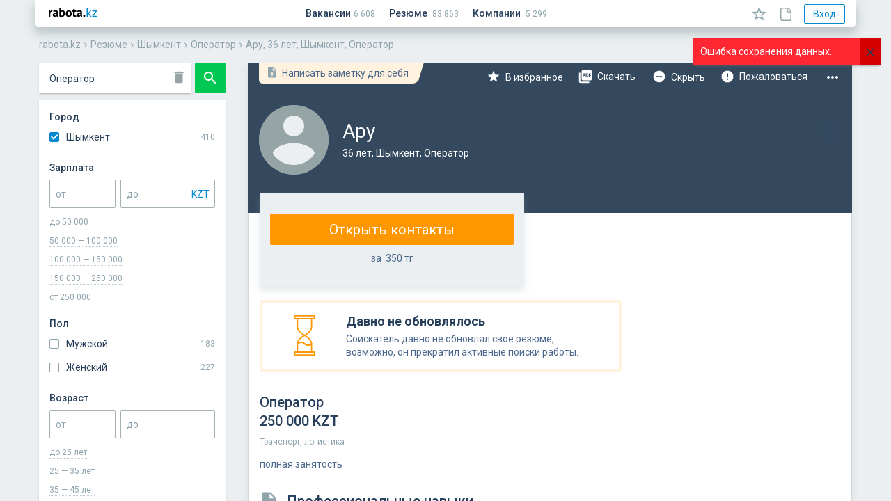

--- FILE ---
content_type: text/html; charset=utf-8
request_url: https://rabota.kz/cv/%D0%A8%D1%8B%D0%BC%D0%BA%D0%B5%D0%BD%D1%82/%D0%9E%D0%BF%D0%B5%D1%80%D0%B0%D1%82%D0%BE%D1%80/653b796811e49a1fb97b7a61
body_size: 166508
content:
<!doctype html><html class="no-js" lang="ru"><head><title data-react-helmet="true">Резюме, Ару, 36 лет, Шымкент, Оператор</title><meta data-react-helmet="true" name="description" content="Оператор, Транспорт, логистика, 250 000 KZT, резюме обновлено 27 октября 2023 г."/><link data-react-helmet="true" rel="canonical" href="https://rabota.kz/cv/%D0%A8%D1%8B%D0%BC%D0%BA%D0%B5%D0%BD%D1%82/%D0%9E%D0%BF%D0%B5%D1%80%D0%B0%D1%82%D0%BE%D1%80/653b796811e49a1fb97b7a61"/><meta charSet="utf-8"/><meta http-equiv="X-UA-Compatible" content="IE=edge"/><meta name="viewport" content="width=device-width, initial-scale=1.0, user-scalable=no, minimum-scale=1.0, maximum-scale=1.0"/><meta name="apple-mobile-web-app-capable" content="yes"/><meta name="mobile-web-app-capable" content="yes"/><meta name="yandex" content="index, follow, noyaca"/><link rel="stylesheet" href="/assets/main-bf686d792bff9de36b77.css"/><link rel="stylesheet" href="/assets/0-eb0259f71482cc6d23a3.css"/><link rel="stylesheet" href="/assets/1-16f07bc5be4b13341a1e.css"/><link rel="stylesheet" href="/assets/2-22c5e7d871e8edb3a50d.css"/><link rel="stylesheet" href="/assets/4-57943d4abe13cced3854.css"/><link rel="stylesheet" href="/assets/cv-481aede820c90503e7c9.css"/><link rel="apple-touch-icon" sizes="120x120" href="/apple-touch-icon.png"/><link rel="icon" type="image/png" sizes="32x32" href="/favicon-32x32.png"/><link rel="icon" type="image/png" sizes="16x16" href="/favicon-16x16.png"/><link rel="manifest" href="/manifest.json"/><meta name="application-name" content="rabota.kz"/><meta name="apple-mobile-web-app-title" content="rabota.kz"/><meta name="msapplication-TileColor" content="#2b5797"/><meta name="theme-color" content="#ECF0F1"/><script>
      window.version = '260115-0506-7aa91964';
      window.git_commit = '7aa91964';
    </script></head><body><script>window.htmlBootload = [{"action":"initBrowserHistory","opts":{"location":{"pathname":"/cv/%D0%A8%D1%8B%D0%BC%D0%BA%D0%B5%D0%BD%D1%82/%D0%9E%D0%BF%D0%B5%D1%80%D0%B0%D1%82%D0%BE%D1%80/653b796811e49a1fb97b7a61","search":"","hash":"","key":"start","query":{"region":"Шымкент","q":"Оператор"}},"host":"rabota.kz","protocol":"https:"}},{"action":"initTokens","opts":{"cabinet":null,"user":null,"admin":null,"cabinetMeta":null}},{"action":"setLocalStore","opts":{"key":"region","value":"Шымкент"}}]</script><div id="app"><div class="OQPu" data-reactroot=""><div id="app-modal"></div><div id="app-draggable"></div> <div class="_2CLK"></div><div></div><header class="_2FZo"><div class="_1ev1"><div class="_2I6F"><button type="button" class="oBb7 _1XF_ MqBG"><span class="_2gLM"><span style="width:24px;height:24px;fill:#34495E;display:inline-block"><svg xmlns="http://www.w3.org/2000/svg" viewBox="0 0 24 24"><path d="M0 0h24v24H0z" fill="none"></path><path d="M3 18h18v-2H3v2zm0-5h18v-2H3v2zm0-7v2h18V6H3z"></path></svg></span></span><span class="_3C1L " style="top:0px;left:0px;width:0px;height:0px"></span></button></div><a class="_2kYq" href="/"><span style="width:69px;height:14px;display:inline-block;vertical-align:top;margin-top:-2px"><svg viewBox="0 0 69 14" xmlns="http://www.w3.org/2000/svg"><title>rabota.kz</title><path d="M4.994 6.196a3.049 3.049 0 00-1.008-.198c-.42 0-.774.114-1.062.342a1.577 1.577 0 00-.558.846V13H.026V4h1.818l.27 1.188h.072c.204-.444.48-.786.828-1.026s.756-.36 1.224-.36c.312 0 .666.066 1.062.198l-.306 2.196zm1.289-1.674c.48-.216 1.05-.384 1.71-.504.66-.132 1.35-.198 2.07-.198.623 0 1.146.078 1.566.234.42.144.75.354.99.63.252.276.425.606.521.99.108.384.162.816.162 1.296 0 .528-.018 1.062-.053 1.602-.037.528-.06 1.05-.072 1.566 0 .516.018 1.02.053 1.512.037.48.127.936.27 1.368h-1.908l-.378-1.242h-.09c-.24.372-.575.696-1.008.972-.42.264-.965.396-1.637.396-.42 0-.798-.06-1.134-.18a2.64 2.64 0 01-.864-.54 2.585 2.585 0 01-.558-.828 2.838 2.838 0 01-.198-1.08c0-.552.12-1.014.36-1.386.252-.384.606-.69 1.062-.918.468-.24 1.02-.402 1.656-.486a11.298 11.298 0 012.16-.09c.084-.672.036-1.152-.144-1.44-.18-.3-.583-.45-1.206-.45a8.37 8.37 0 00-1.494.144c-.516.096-.942.222-1.278.378l-.558-1.746zm2.97 6.696c.468 0 .84-.102 1.115-.306.277-.216.48-.444.612-.684v-1.17A6.535 6.535 0 009.9 9.04a3.886 3.886 0 00-.9.162 1.528 1.528 0 00-.63.36.805.805 0 00-.233.594c0 .336.096.6.288.792.204.18.48.27.828.27zM15.266.4h2.34v4.32h.072c.252-.288.576-.516.972-.684a3.331 3.331 0 011.314-.252c1.08 0 1.902.372 2.466 1.116.576.732.864 1.854.864 3.366 0 1.62-.402 2.85-1.206 3.69-.792.84-1.884 1.26-3.276 1.26-.768 0-1.47-.066-2.106-.198-.636-.12-1.116-.258-1.44-.414V.4zm4.014 5.364c-.432 0-.786.114-1.062.342-.264.216-.468.534-.612.954v3.924c.192.096.396.162.612.198.228.036.468.054.72.054.636 0 1.116-.228 1.44-.684.336-.468.504-1.206.504-2.214 0-1.716-.534-2.574-1.602-2.574zM24.485 8.5c0-1.524.372-2.694 1.116-3.51.744-.828 1.788-1.242 3.132-1.242.72 0 1.344.114 1.872.342.528.228.966.552 1.314.972.348.408.606.906.774 1.494.18.588.27 1.236.27 1.944 0 1.524-.372 2.7-1.116 3.528-.732.816-1.77 1.224-3.114 1.224-.72 0-1.344-.114-1.872-.342a3.71 3.71 0 01-1.332-.954 4.32 4.32 0 01-.792-1.512 7.061 7.061 0 01-.252-1.944zm2.412 0c0 .396.036.762.108 1.098.072.336.18.63.324.882.144.252.33.45.558.594.24.132.522.198.846.198.612 0 1.068-.222 1.368-.666.3-.444.45-1.146.45-2.106 0-.828-.138-1.494-.414-1.998-.276-.516-.744-.774-1.404-.774-.576 0-1.026.216-1.35.648-.324.432-.486 1.14-.486 2.124zM33.649 4h1.242V2.308l2.34-.666V4h2.196v1.98H37.23v3.456c0 .624.06 1.074.18 1.35.132.264.372.396.72.396.24 0 .444-.024.612-.072.18-.048.378-.12.594-.216l.414 1.8a5.941 5.941 0 01-1.134.396c-.432.108-.87.162-1.314.162-.828 0-1.44-.21-1.836-.63-.384-.432-.576-1.134-.576-2.106V5.98h-1.242V4zm7.157.522c.48-.216 1.05-.384 1.71-.504.66-.132 1.35-.198 2.07-.198.624 0 1.146.078 1.566.234.42.144.75.354.99.63.252.276.426.606.522.99.108.384.162.816.162 1.296 0 .528-.018 1.062-.054 1.602-.036.528-.06 1.05-.072 1.566 0 .516.018 1.02.054 1.512.036.48.126.936.27 1.368h-1.908l-.378-1.242h-.09c-.24.372-.576.696-1.008.972-.42.264-.966.396-1.638.396-.42 0-.798-.06-1.134-.18a2.64 2.64 0 01-.864-.54 2.585 2.585 0 01-.558-.828 2.838 2.838 0 01-.198-1.08c0-.552.12-1.014.36-1.386.252-.384.606-.69 1.062-.918.468-.24 1.02-.402 1.656-.486a11.299 11.299 0 012.16-.09c.084-.672.036-1.152-.144-1.44-.18-.3-.582-.45-1.206-.45a8.37 8.37 0 00-1.494.144c-.516.096-.942.222-1.278.378l-.558-1.746zm2.97 6.696c.468 0 .84-.102 1.116-.306.276-.216.48-.444.612-.684v-1.17a6.535 6.535 0 00-1.08-.018 3.886 3.886 0 00-.9.162 1.528 1.528 0 00-.63.36.805.805 0 00-.234.594c0 .336.096.6.288.792.204.18.48.27.828.27zm5.744.594c0-.42.132-.75.396-.99.264-.252.612-.378 1.044-.378.456 0 .816.126 1.08.378.264.24.396.57.396.99 0 .42-.132.756-.396 1.008s-.624.378-1.08.378c-.432 0-.78-.126-1.044-.378s-.396-.588-.396-1.008z"></path><path d="M56.847 8.95h-.828V13h-1.44V.4h1.44v7.668l.738-.252L59.547 4h1.674l-2.754 3.618-.738.594.9.72L61.635 13h-1.782l-3.006-4.05zm5.716 2.79l4.158-5.724.756-.756h-4.914V4h6.408v1.26l-4.194 5.778-.738.702h4.932V13h-6.408v-1.26z" fill="#0288D1"></path></svg></span></a><div class="_1sSu"><a class="_1kmA" href="/job/list"><span>Вакансии</span></a><a class="_1kmA" href="/cv/list"><span>Резюме</span></a><a class="_1kmA" href="/company/list"><span>Компании</span></a></div><div class="_39qS"></div><button type="button" class="oBb7 _1XF_ o-8H MqBG" style="margin-right:12px"><span class="_2gLM"><span style="width:23px;height:21px;display:inline-block"><svg viewBox="0 0 23 21" xmlns="http://www.w3.org/2000/svg"><path fill-rule="evenodd" clip-rule="evenodd" d="M14.2038 7.77852L11.5 0L8.7962 7.77852L0.562866 7.9463L7.12516 12.9215L4.74049 20.8037L11.5 16.1L18.2595 20.8037L15.8749 12.9215L22.4372 7.9463L14.2038 7.77852ZM18.0922 9.35807L13.1297 9.25694L11.5 4.56857L9.87034 9.25694L4.90784 9.35807L8.86315 12.3568L7.42583 17.1076L11.5 14.2726L15.5742 17.1076L14.1369 12.3568L18.0922 9.35807Z"></path></svg></span><span class="_284X">Избранное</span></span><span class="_3C1L " style="top:0px;left:0px;width:0px;height:0px"></span></button><button type="button" class="oBb7 _1XF_ o-8H MqBG" style="margin-right:12px"><span class="_2gLM"><span style="width:17px;height:20px;fill:#95A5A6;display:inline-block;margin-bottom:-2px"><svg viewBox="0 0 17 20" xmlns="http://www.w3.org/2000/svg"><path fill-rule="evenodd" clip-rule="evenodd" d="M15.5687 3.93057C14.4326 2.8558 13.3271 1.75033 12.1909 0.644859C11.761 0.214953 11.239 0 10.6248 0H2.67156C1.16689 0 0 1.13618 0 2.67156C0 4.0841 0 5.49665 0 6.9092V16.3978C0 17.1655 0.276368 17.8411 0.767689 18.3324C1.25901 18.8237 1.93458 19.1001 2.70226 19.1001H13.3885C14.9546 19.1001 16.0908 17.9639 16.0908 16.3978V13.9719C16.0908 11.2697 16.0908 7.98396 16.0908 5.2817C16.1215 4.75967 15.9372 4.29906 15.5687 3.93057ZM14.4633 5.06663C14.5247 5.12805 14.5554 5.15876 14.5554 5.22017H11.1776C10.8091 5.22017 10.7477 5.15876 10.7477 4.79027V1.59668C10.9012 1.59668 10.9933 1.65809 11.1161 1.78093C12.2216 2.85569 13.3271 3.96116 14.4633 5.06663ZM14.5247 16.3977C14.5247 17.104 14.0948 17.5339 13.3885 17.5339H2.70225V17.9638V17.5339C2.36447 17.5339 2.0881 17.4418 1.87315 17.2268C1.6889 17.0426 1.56607 16.7355 1.56607 16.3977V6.90909C1.56607 5.49654 1.56607 4.08399 1.56607 2.67144C1.56607 2.02659 1.99598 1.59668 2.64083 1.59668H9.05871V4.82097C9.05871 6.07998 9.8264 6.84767 11.0854 6.84767H14.4632C14.4632 9.02791 14.4632 11.7916 14.4632 14.0025V16.3977H14.5247Z"></path></svg></span><span class="_284X">Заметки</span></span><span class="_3C1L " style="top:0px;left:0px;width:0px;height:0px"></span></button><div class="_2Ee-"><button type="button" class="oBb7 _33CS _1aiH o-8H" style="padding:4px 12px;margin-right:4px"><span class="_2gLM">Вход</span><span class="_3C1L " style="top:0px;left:0px;width:0px;height:0px"></span></button></div></div><div class="_3iNd breadcrumbs" itemscope="" itemType="http://schema.org/BreadcrumbList" data-reactroot=""><div class="_1Bfe"><span itemProp="itemListElement" itemscope="" itemType="http://schema.org/ListItem"><a href="/" itemProp="item" class="_2gqn"><span itemProp="name">rabota.kz</span><meta itemProp="position" content="1"/></a></span></div><span class="_1Ylz" style="width:14px;height:14px;display:inline-block"><svg viewBox="0 0 24 24" xmlns="http://www.w3.org/2000/svg"><path d="M8.59 16.34l4.58-4.59-4.58-4.59L10 5.75l6 6-6 6z"></path><path d="M0-.25h24v24H0z" fill="none"></path></svg></span><div class="_1Bfe"><span itemProp="itemListElement" itemscope="" itemType="http://schema.org/ListItem"><a href="/cv/list" itemProp="item" class="_2gqn"><span itemProp="name">Резюме</span><meta itemProp="position" content="2"/></a></span></div><span class="_1Ylz" style="width:14px;height:14px;display:inline-block"><svg viewBox="0 0 24 24" xmlns="http://www.w3.org/2000/svg"><path d="M8.59 16.34l4.58-4.59-4.58-4.59L10 5.75l6 6-6 6z"></path><path d="M0-.25h24v24H0z" fill="none"></path></svg></span><div class="_1Bfe"><span itemProp="itemListElement" itemscope="" itemType="http://schema.org/ListItem"><a href="/cv/%D0%A8%D1%8B%D0%BC%D0%BA%D0%B5%D0%BD%D1%82" itemProp="item" class="_2gqn"><span itemProp="name">Шымкент</span><meta itemProp="position" content="3"/></a></span></div><span class="_1Ylz" style="width:14px;height:14px;display:inline-block"><svg viewBox="0 0 24 24" xmlns="http://www.w3.org/2000/svg"><path d="M8.59 16.34l4.58-4.59-4.58-4.59L10 5.75l6 6-6 6z"></path><path d="M0-.25h24v24H0z" fill="none"></path></svg></span><div class="_1Bfe"><span itemProp="itemListElement" itemscope="" itemType="http://schema.org/ListItem"><a href="/cv/%D0%A8%D1%8B%D0%BC%D0%BA%D0%B5%D0%BD%D1%82/%D0%9E%D0%BF%D0%B5%D1%80%D0%B0%D1%82%D0%BE%D1%80" itemProp="item" class="_2gqn"><span itemProp="name">Оператор</span><meta itemProp="position" content="4"/></a></span></div><span class="_1Ylz" style="width:14px;height:14px;display:inline-block"><svg viewBox="0 0 24 24" xmlns="http://www.w3.org/2000/svg"><path d="M8.59 16.34l4.58-4.59-4.58-4.59L10 5.75l6 6-6 6z"></path><path d="M0-.25h24v24H0z" fill="none"></path></svg></span><div class="_1Bfe"><span itemProp="itemListElement" itemscope="" itemType="http://schema.org/ListItem"><a href="/cv/%D0%A8%D1%8B%D0%BC%D0%BA%D0%B5%D0%BD%D1%82/%D0%9E%D0%BF%D0%B5%D1%80%D0%B0%D1%82%D0%BE%D1%80/653b796811e49a1fb97b7a61" itemProp="item" class="_2gqn"><span itemProp="name">Ару, 36 лет, Шымкент, Оператор</span><meta itemProp="position" content="5"/></a></span></div></div></header><div><div><div></div></div></div><div class="_1i2v" style="width:100%;overflow:hidden;position:relative"><div class="_2nDa"><div class="_201_"><div class="_2OY3" style="-webkit-transform:translate3d(0%, 0, 0);transform:translate3d(0%, 0, 0)"><div style="display:none;width:50px"><div class="_1LjX"><div class="bF8N"><span style="width:40px;height:auto;display:inline-block"><svg viewBox="0 0 40 114" xmlns="http://www.w3.org/2000/svg"><g fill="none" fill-rule="evenodd"><g transform="translate(0 16)"><rect fill="#FFF" width="40" height="86" rx="1"></rect><path fill="#505F6E" fill-rule="nonzero" d="M3 19h7.5v-2H3M3 8h14V6H3M3 39h14v-2H3M3 64h14v-2H3M10.5 44h13v-1h-13M10.5 69h13v-1h-13M10.5 49h13v-1h-13M10.5 74h13v-1h-13M10.5 54h13v-1h-13M10.5 79h13v-1h-13"></path><path fill="#ECF0F1" fill-rule="nonzero" d="M11 12h15v-2H11M3.5 28h14v-1h-14M3.5 30H20v-1H3.5M3.5 32H14v-1H3.5M3 25h15v-4H3M3 45h5v-4H3M3 70h5v-4H3M3 50h5v-4H3M3 75h5v-4H3M3 55h5v-4H3M3 80h5v-4H3M19 25h17v-4H19"></path><path fill="#0288D1" fill-rule="nonzero" d="M4 12h4v-2H4M3.5 58h3v-1h-3M3.5 83h3v-1h-3"></path></g><path fill="#0288D1" fill-rule="nonzero" d="M28.5 11.833h11v-1h-11"></path><rect fill="#FFF" width="31" height="8" rx="1"></rect><rect fill="#2ECC71" x="32" width="8" height="8" rx="1"></rect><g transform="translate(0 105)"><rect fill="#2ECC71" width="40" height="9" rx="1"></rect><path fill="#FFF" fill-rule="nonzero" d="M10.5 5H30V4H10.5"></path></g></g></svg></span></div></div></div><div style="display:flex"><div class="_2ol-" style="width:300px"><div><div class="_32de"><div class="yYVF"><div class="_3NPX"><div class="_2hOu"><div><div></div><div class="_2dP0 _3_4J"><div class="YSeI"><div class="_1pkz _3pYB   _26hI fV9v  " style="height:44px;margin:0"><input type="text" class="_1mYz" value="Оператор"/><span class="_3Ghs"><span style="width:22px;height:22px;fill:#95A5A6;display:inline-block"><svg viewBox="0 0 24 24" xmlns="http://www.w3.org/2000/svg"><path d="M6 19c0 1.1.9 2 2 2h8c1.1 0 2-.9 2-2V7H6v12zM19 4h-3.5l-1-1h-5l-1 1H5v2h14V4z"></path><path d="M0 0h24v24H0z" fill="none"></path></svg></span></span><div class="_365Q" style="display:none">Поиск резюме</div></div></div></div></div></div><div class="_26uY"><button type="button" class="oBb7 mgTU _1AK_ _2Sof MqBG"><span class="_2gLM"><span style="width:24px;height:24px;display:inline-block"><svg xmlns="http://www.w3.org/2000/svg" viewBox="0 0 24 24"><path d="M15.5 14h-.79l-.28-.27C15.41 12.59 16 11.11 16 9.5 16 5.91 13.09 3 9.5 3S3 5.91 3 9.5 5.91 16 9.5 16c1.61 0 3.09-.59 4.23-1.57l.27.28v.79l5 4.99L20.49 19l-4.99-5zm-6 0C7.01 14 5 11.99 5 9.5S7.01 5 9.5 5 14 7.01 14 9.5 11.99 14 9.5 14z"></path><path d="M0 0h24v24H0z" fill="none"></path></svg></span></span><span class="_3C1L " style="top:0px;left:0px;width:0px;height:0px"></span></button></div></div></div><div class="_12qJ"><div class="_3ZDX"><div class="_2cLA">Город</div><div><div></div><div class="_3rQ5"><div><div><div class="_3y8x"><div><label class="_3HzQ    _1Xdh"><input type="checkbox"/><span class="_2gUF"></span><span class="_35Om">Алматы</span></label></div></div></div><div><div class="_3y8x"><div><label class="_3HzQ    _1Xdh"><input type="checkbox"/><span class="_2gUF"></span><span class="_35Om">Астана</span></label></div></div></div><div class="_3qUD">Ещё 27</div></div></div></div></div><div class="_3ZDX"><div class="_2cLA">Зарплата</div><div><div></div><div style="display:flex;align-items:center"><div class="_1pkz      _1PiO " style="flex-shrink:1.4;margin-right:7px"><input type="text" class="_1mYz" value=""/><div class="_365Q">от</div></div><div class="_1pkz _3pYB     _1PiO "><input type="text" class="_1mYz" value=""/><span class="_3Ghs"><div class="_3ZmR    _2CWH _2a7b"><div class="_1pkz   _3fj-    "><input type="hidden" class="_1mYz" value="KZT"/></div><div class="_16nN"><div>KZT</div></div><ul class="PTck"><li class="_16nN _2bY4"><div>KZT</div></li><li class="_2bY4"><div>RUB</div></li><li class="_2bY4"><div>USD</div></li><li class="_2bY4"><div>EUR</div></li></ul></div></span><div class="_365Q">до</div></div></div></div><div class="_1c7O"><div class="_1jDA">до 50 000</div><div class="_1jDA">50 000 — 100 000</div><div class="_1jDA">100 000 — 150 000</div><div class="_1jDA">150 000 — 250 000</div><div class="_1jDA">от 250 000</div></div></div><div class="_3ZDX"><div class="_2cLA">Пол</div><div><div></div><div class="_3rQ5"><div class="_3y8x"><div><label class="_3HzQ    _1Xdh"><input type="checkbox"/><span class="_2gUF"></span><span class="_35Om">Мужской</span></label></div></div><div class="_3y8x"><div><label class="_3HzQ    _1Xdh"><input type="checkbox"/><span class="_2gUF"></span><span class="_35Om">Женский</span></label></div></div></div></div></div><div class="_3ZDX"><div class="_2cLA">Возраст</div><div><div></div><div style="display:flex;align-items:center"><div class="_1pkz      _1PiO " style="flex-shrink:1.4;margin-right:7px"><input type="text" class="_1mYz" value=""/><div class="_365Q">от</div></div><div class="_1pkz      _1PiO "><input type="text" class="_1mYz" value=""/><div class="_365Q">до</div></div></div></div><div class="_1c7O"><div class="_1jDA"><span>до <!-- -->25<!-- --> лет</span></div><div class="_1jDA"><span>25 — 35<!-- --> лет</span></div><div class="_1jDA"><span>35 — 45<!-- --> лет</span></div><div class="_1jDA"><span>от <!-- -->45<!-- --> лет</span></div></div></div><div class="_3ZDX"><div class="_2cLA">Язык</div><div><div></div><div class="_3rQ5"><div><div><div class="_3y8x"><div><label class="_3HzQ    _1Xdh"><input type="checkbox"/><span class="_2gUF"></span><span class="_35Om">Казахский</span></label></div></div></div><div><div class="_3y8x"><div><label class="_3HzQ    _1Xdh"><input type="checkbox"/><span class="_2gUF"></span><span class="_35Om">Русский</span></label></div></div></div><div><div class="_3y8x"><div><label class="_3HzQ    _1Xdh"><input type="checkbox"/><span class="_2gUF"></span><span class="_35Om">Английский</span></label></div></div></div><div class="_3qUD">Ещё 64</div></div></div></div></div><div class="_3ZDX"><div class="_2cLA">Занятость</div><div><div></div><div class="_3rQ5"><div><div><div class="_3y8x"><div><label class="_3HzQ    _1Xdh"><input type="checkbox"/><span class="_2gUF"></span><span class="_35Om">полная занятость</span></label></div></div></div><div><div class="_3y8x"><div><label class="_3HzQ    _1Xdh"><input type="checkbox"/><span class="_2gUF"></span><span class="_35Om">частичная занятость</span></label></div></div></div><div><div class="_3y8x"><div><label class="_3HzQ    _1Xdh"><input type="checkbox"/><span class="_2gUF"></span><span class="_35Om">вахтовый метод</span></label></div></div></div><div class="_3qUD">Ещё 7</div></div></div></div></div><div class="_3ZDX"><div class="_2cLA">Показывать</div><div class="f_Wo"><div><div><div></div><label class="_3HzQ    _1Xdh"><input type="checkbox"/><span class="_2gUF"></span><span class="_35Om">только с фото</span></label></div></div></div><div class="f_Wo"><div><div><div></div><label class="_3HzQ    _1Xdh"><input type="checkbox"/><span class="_2gUF"></span><span class="_35Om">с высшим образованием</span></label></div></div></div></div></div><div class="_2oXV"><button type="button" class="oBb7 mgTU _1AK_ _2jsG" style="width:100%"><span class="_2gLM">Найти</span><span class="_3C1L " style="top:0px;left:0px;width:0px;height:0px"></span></button></div></div></div></div></div><div style="display:none;width:50px"><div class="_1LjX"><div class="bF8N"><span style="width:40px;height:auto;display:inline-block"><svg viewBox="0 0 40 62" xmlns="http://www.w3.org/2000/svg"><g fill="none" fill-rule="evenodd"><path fill="#FFF" d="M0 0h40v62H0z"></path><path fill="#335E89" d="M0 0h40v19H0z"></path><ellipse fill="#94A4A5" cx="7" cy="9" rx="3" ry="3"></ellipse><path fill="#FFF" fill-rule="nonzero" d="M14 10h15V8H14"></path><path fill="#505F6E" fill-rule="nonzero" d="M4 26h30v-2H4M4 31h17v-2H4M4.5 47H34v-1H4.5M4.5 50H30v-1H4.5M4.5 53h31.516v-1H4.5"></path><path fill="#ECF0F1" fill-rule="nonzero" d="M4 37h12v-2H4M4 58h12v-2H4M17 58h12v-2H17M4 41h12v-2H4M18 37h17v-2H18M18 41h18v-2H18"></path></g></svg></span></div><div class="bF8N"><span style="width:40px;height:auto;display:inline-block"><svg viewBox="0 0 40 62" xmlns="http://www.w3.org/2000/svg"><g fill="none" fill-rule="evenodd"><path fill="#FFF" d="M0 0h40v62H0z"></path><path fill="#335E89" d="M0 0h40v19H0z"></path><ellipse fill="#94A4A5" cx="7" cy="9" rx="3" ry="3"></ellipse><path fill="#FFF" fill-rule="nonzero" d="M14 10h15V8H14"></path><path fill="#505F6E" fill-rule="nonzero" d="M4 26h30v-2H4M4 31h17v-2H4M4.5 47H34v-1H4.5M4.5 50H30v-1H4.5M4.5 53h31.516v-1H4.5"></path><path fill="#ECF0F1" fill-rule="nonzero" d="M4 37h12v-2H4M4 58h12v-2H4M17 58h12v-2H17M4 41h12v-2H4M18 37h17v-2H18M18 41h18v-2H18"></path></g></svg></span></div><div class="bF8N"><span style="width:40px;height:auto;display:inline-block"><svg viewBox="0 0 40 62" xmlns="http://www.w3.org/2000/svg"><g fill="none" fill-rule="evenodd"><path fill="#FFF" d="M0 0h40v62H0z"></path><path fill="#335E89" d="M0 0h40v19H0z"></path><ellipse fill="#94A4A5" cx="7" cy="9" rx="3" ry="3"></ellipse><path fill="#FFF" fill-rule="nonzero" d="M14 10h15V8H14"></path><path fill="#505F6E" fill-rule="nonzero" d="M4 26h30v-2H4M4 31h17v-2H4M4.5 47H34v-1H4.5M4.5 50H30v-1H4.5M4.5 53h31.516v-1H4.5"></path><path fill="#ECF0F1" fill-rule="nonzero" d="M4 37h12v-2H4M4 58h12v-2H4M17 58h12v-2H17M4 41h12v-2H4M18 37h17v-2H18M18 41h18v-2H18"></path></g></svg></span></div></div></div><div style="display:flex"><div class="_2ol-" style="width:900px"><div><div class="_1xvN" style="margin-left:237px"><button type="button" class="oBb7 _1XF_ MqBG" style="width:100%;height:100%"><span class="_2gLM"><span style="width:100%;height:100%;display:inline-block"><svg viewBox="0 0 65 65" xmlns="http://www.w3.org/2000/svg"><g fill="none" fill-rule="evenodd"><rect fill="#6D89AB" width="65" height="65" rx="2"></rect><path d="M17 49V17h32v32"></path><path fill="#FFF" d="M22.333 33l1.88 1.88 7.454-7.44v16.227h2.666V27.44l7.454 7.44 1.88-1.88L33 22.333"></path></g></svg></span></span><span class="_3C1L " style="top:0px;left:0px;width:0px;height:0px"></span></button></div><div class="rMX0"><div class="_2Uk8"><div><main class="_2Kpo"><div></div><div class="_1Waq"><div class="_95gB _1OfC"><div><div class="CTKa"><div class="_2yXu"><div class="_1OTU"><div class="_1Q3n"><span style="width:18px;height:18px;display:inline-block"><svg viewBox="0 0 24 24" xmlns="http://www.w3.org/2000/svg"><path d="M0 0h24v24H0z" fill="none"></path><path d="M14 2H6c-1.1 0-1.99.9-1.99 2L4 20c0 1.1.89 2 1.99 2H18c1.1 0 2-.9 2-2V8l-6-6zm2 14h-3v3h-2v-3H8v-2h3v-3h2v3h3v2zm-3-7V3.5L18.5 9H13z"></path></svg></span></div><div class="_2U2D">Написать заметку для себя</div></div></div><div class="_34LC"><div><div class="_1Q8I  _36Nj gOds"><div class="_2K-J"><div class="_1joY"><div class="_2bh-"><div class="_1gtw"><div class="_18eK"><span class="_1kqi _2pxv " style="width:20px;height:20px"></span></div><span class="_1kYi">В избранное</span></div></div><div class="_2bh-"><div class="_1gtw"><div class="_18eK"><span class="_1kqi _2rQa " style="width:22px;height:22px"></span></div><span class="_1kYi">Скачать</span></div></div><div class="_2bh-"><div class="_1gtw"><div class="_18eK"><span class="_1kqi _33Au " style="width:20px;height:20px"></span></div><span class="_1kYi">Скрыть</span></div></div><div class="_2bh-"><div class="_1gtw"><div class="_18eK"><span class="_1kqi dm4M " style="width:22px;height:22px"></span></div><span class="_1kYi">Пожаловаться</span></div></div><div class="_2bh-"><div class="_1gtw"><div class="_18eK"><span class="_1kqi _64k0 " style="width:24px;height:24px"></span></div><span class="_1kYi">Свернуть</span></div></div></div><div class="rr2U "><span class="_1kqi _2I-e " style="width:24px;height:24px"></span></div></div><div class="_1K83 _1qj1 _2qqK"><div class="_2BMR"></div><div class="_4SQB"><div class="_1gtw"><div class="_18eK"><span class="_1kqi _2pxv " style="width:20px;height:20px"></span></div><span class="_1kYi">В избранное</span></div></div><div class="_4SQB"><div class="_1gtw"><div class="_18eK"><span class="_1kqi _2rQa " style="width:22px;height:22px"></span></div><span class="_1kYi">Скачать</span></div></div><div class="_4SQB"><div class="_1gtw"><div class="_18eK"><span class="_1kqi _33Au " style="width:20px;height:20px"></span></div><span class="_1kYi">Скрыть</span></div></div><div class="_4SQB"><div class="_1gtw"><div class="_18eK"><span class="_1kqi dm4M " style="width:22px;height:22px"></span></div><span class="_1kYi">Пожаловаться</span></div></div><div class="_4SQB"><div class="_1gtw"><div class="_18eK"><span class="_1kqi _64k0 " style="width:24px;height:24px"></span></div><span class="_1kYi">Свернуть</span></div></div></div></div></div></div></div></div><div></div><div class="_2UAG"><div class="_2Q3G"><div><div class="_3GAO  wpnB"><div class="_2eUq"></div></div></div><div class="_3eIT"><h1><span class="_1uRk _18ZE">Ару</span><span class="KqIL no-highlight">36 лет, Шымкент, Оператор</span></h1></div></div></div></div><div class="_3vR9"><div class="MiyD"><div class="_3OxQ"><div class="_27aX"><button type="button" class="oBb7 mgTU _2Oq7 _2Sof" style="padding-left:10px;padding-right:10px;width:100%"><span class="_2gLM">Открыть контакты</span><span class="_3C1L " style="top:0px;left:0px;width:0px;height:0px"></span></button><div class="undefined _3vXx _3v7m">за  <span>350</span> тг</div></div></div></div><div class="_2Ydi"><div class="zf9W"><div class="_3Y6V"><span style="width:31px;height:60px;display:inline-block"><svg viewBox="0 0 33 62" xmlns="http://www.w3.org/2000/svg"><g stroke="#FF9800" stroke-width="2" fill="none" fill-rule="evenodd" stroke-linecap="round" stroke-linejoin="round"><path d="M5.736 5.284v12.86-.003C5.736 25.244 16.5 31 16.5 31s10.763-5.757 10.763-12.86v.003-12.86H5.736z"></path><path d="M1.43 5.284h30.14V1H1.43zM1.43 61h30.14v-4.286H1.43zM5.736 43.858c1.378-1.37 3.283-2.22 5.382-2.22 2.104 0 4.005.848 5.382 2.22 1.38 1.37 3.278 2.218 5.385 2.218 2.1 0 4.003-.85 5.378-2.22v12.858H5.735V43.858z"></path><path d="M5.736 43.858c1.378-1.37 3.283-2.22 5.382-2.22 2.104 0 4.005.848 5.382 2.22 1.38 1.37 3.278 2.218 5.385 2.218 2.1 0 4.003-.85 5.378-2.22 0-7.1-10.76-12.858-10.76-12.858S5.735 36.755 5.735 43.858z"></path></g></svg></span></div><div class="A4t2"><div class="_38ny">Давно не обновлялось</div><div>Соискатель давно не обновлял своё резюме, возможно, он прекратил активные поиски работы.</div></div></div><div></div><div class="_1jQz"><div class="_2UPK"><div class="_2z_R">Оператор<br/><div style="white-space:nowrap">250 000 KZT</div></div></div><div class="_3KVA"><span>Транспорт, логистика</span></div><div><span>полная занятость</span></div><div><div class="_2UPK"><div class="_1ttM"><span style="width:30px;height:24px;display:inline-block;margin-left:-2px;margin-top:-2px"><svg viewBox="0 0 24 24" xmlns="http://www.w3.org/2000/svg"><path d="M0 0h24v24H0z" fill="none"></path><path d="M14 2H6c-1.1 0-1.99.9-1.99 2L4 20c0 1.1.89 2 1.99 2H18c1.1 0 2-.9 2-2V8l-6-6zm2 16H8v-2h8v2zm0-4H8v-2h8v2zm-3-5V3.5L18.5 9H13z"></path></svg></span></div><div class="_2z_R">Профессиональные навыки</div></div><div><div class="_31aS"><div class="DraftEditor-root"><div class="DraftEditor-editorContainer"><div aria-describedby="placeholder-3tml4" class="public-DraftEditor-content" contenteditable="false" spellcheck="false" style="outline:none;user-select:text;-webkit-user-select:text;white-space:pre-wrap;word-wrap:break-word"><div data-contents="true"><div class="" data-block="true" data-editor="3tml4" data-offset-key="9e3pc-0-0"><div data-offset-key="9e3pc-0-0" class="public-DraftStyleDefault-block public-DraftStyleDefault-ltr"><span data-offset-key="9e3pc-0-0"><span data-text="true">Высшее образование, работаю оператором уже 10 лет на жд транспорте гп перевозке

</span></span></div></div></div></div></div></div></div></div></div></div><div></div><div class="_1pvw"><div class="_2Ql9"></div></div></div></div><div class="_1MKW"><div><div class="_1Q8I   "><div class="_2K-J"><div class="_1joY"><div class="_2bh-"><div class="_1gtw"><div class="_18eK"><span class="_1kqi ovIa " style="width:20px;height:20px"></span></div><span class="_1kYi">В избранное</span></div></div><div class="_2bh-"><div class="_1gtw"><div class="_18eK"><span class="_1kqi JhJD " style="width:22px;height:22px"></span></div><span class="_1kYi">Скачать</span></div></div><div class="_2bh-"><div class="_1gtw"><div class="_18eK"><span class="_1kqi _1q6Z " style="width:20px;height:20px"></span></div><span class="_1kYi">Скрыть</span></div></div><div class="_2bh-"><div class="_1gtw"><div class="_18eK"><span class="_1kqi NoZj " style="width:22px;height:22px"></span></div><span class="_1kYi">Пожаловаться</span></div></div></div><div class="rr2U "><span class="_1kqi _3YT3 " style="width:24px;height:24px"></span></div></div><div class="_1K83 _1qj1 _2qqK"><div class="_2BMR"></div><div class="_4SQB"><div class="_1gtw"><div class="_18eK"><span class="_1kqi ovIa " style="width:20px;height:20px"></span></div><span class="_1kYi">В избранное</span></div></div><div class="_4SQB"><div class="_1gtw"><div class="_18eK"><span class="_1kqi JhJD " style="width:22px;height:22px"></span></div><span class="_1kYi">Скачать</span></div></div><div class="_4SQB"><div class="_1gtw"><div class="_18eK"><span class="_1kqi _1q6Z " style="width:20px;height:20px"></span></div><span class="_1kYi">Скрыть</span></div></div><div class="_4SQB"><div class="_1gtw"><div class="_18eK"><span class="_1kqi NoZj " style="width:22px;height:22px"></span></div><span class="_1kYi">Пожаловаться</span></div></div></div></div></div><div class="_3_1S"><span class="_3FFS">Свернуть</span></div></div></div></main></div></div><div class="_2Uk8"><div class="_3Kio"><div class="HcQZ">Другие резюме из поиска</div><div><div class="_2GDY">Параметры поиска:</div><div class="_1hLD"><div class="lFCG"><span class="_2bRt">оператор</span><span class="QbKy">×</span></div><div class="lFCG"><span class="_2bRt">шымкент</span><span class="QbKy">×</span></div></div></div></div><div class="_3R-k"><div class="_25GX "><div><a class="_28Kb" href="/cv/%D0%A8%D1%8B%D0%BC%D0%BA%D0%B5%D0%BD%D1%82/%D0%9E%D0%BF%D0%B5%D1%80%D0%B0%D1%82%D0%BE%D1%80/69625e1bb2980100114e92c6"><div><div class="_1ck0"><div class="_1e_9"><div class="_1PKm"><div class="_3GAO  "><div class="_2eUq"></div></div></div><div class="_2-Gi"><div class="_1t62">Ерсін</div><div class="_1vyM"><span>23 года<!-- -->, </span><span>Шымкент</span></div></div></div></div><div class="_2gRK"><div class="_2q1B"> <div class="_3Lbz">Оператор</div><div class="_2Qjo"><div style="white-space:nowrap">150 000 KZT</div></div></div><div class="_1_El"><div>Работал в АО Народный банк Казахстан 1,5-года вышел с работы по собственному желанию сейчас в поиске работы</div></div><div class="_2dj3"><div>Народный банк Казахстана</div><div class="_2pU1"><span><span>мая 2024 г.</span> — <span>сентября 2025 г.</span></span></div><div>Оператор call-центра</div></div><div class="_3ez6"></div></div></div></a></div><div class="Rs8o"><div><div class="_1Q8I   "><div class="_2K-J"><div class="_1joY"><div class="_2bh-"><div class="LI-k">обновлено <span><span>10 января</span></span></div></div><div class="_2bh-"><div class="_1gtw"><div class="_18eK"><span class="_1kqi ovIa " style="width:20px;height:20px"></span></div><span class="_1kYi">В избранное</span></div></div><div class="_2bh-"><div class="_1gtw"><div class="_18eK"><span class="_1kqi JhJD " style="width:22px;height:22px"></span></div><span class="_1kYi">Скачать</span></div></div><div class="_2bh-"><div class="_1gtw"><div class="_18eK"><span class="_1kqi _1q6Z " style="width:20px;height:20px"></span></div><span class="_1kYi">Скрыть</span></div></div><div class="_2bh-"><div class="_1gtw"><div class="_18eK"><span class="_1kqi NoZj " style="width:22px;height:22px"></span></div><span class="_1kYi">Пожаловаться</span></div></div></div><div class="rr2U "><span class="_1kqi _3YT3 " style="width:24px;height:24px"></span></div></div><div class="_1K83 _1qj1 _2qqK"><div class="_2BMR"></div><div class="_4SQB"><div class="LI-k">обновлено <span><span>10 января</span></span></div></div><div class="_4SQB"><div class="_1gtw"><div class="_18eK"><span class="_1kqi ovIa " style="width:20px;height:20px"></span></div><span class="_1kYi">В избранное</span></div></div><div class="_4SQB"><div class="_1gtw"><div class="_18eK"><span class="_1kqi JhJD " style="width:22px;height:22px"></span></div><span class="_1kYi">Скачать</span></div></div><div class="_4SQB"><div class="_1gtw"><div class="_18eK"><span class="_1kqi _1q6Z " style="width:20px;height:20px"></span></div><span class="_1kYi">Скрыть</span></div></div><div class="_4SQB"><div class="_1gtw"><div class="_18eK"><span class="_1kqi NoZj " style="width:22px;height:22px"></span></div><span class="_1kYi">Пожаловаться</span></div></div></div></div></div><div class="_3-3T"><a class="_1EAH" href="/cv/%D0%A8%D1%8B%D0%BC%D0%BA%D0%B5%D0%BD%D1%82/%D0%9E%D0%BF%D0%B5%D1%80%D0%B0%D1%82%D0%BE%D1%80/69625e1bb2980100114e92c6">Развернуть</a></div></div></div></div><div class="_3R-k"></div><div class="_3R-k"><div class="_25GX "><div><a class="_28Kb" href="/cv/%D0%A8%D1%8B%D0%BC%D0%BA%D0%B5%D0%BD%D1%82/%D0%9E%D0%BF%D0%B5%D1%80%D0%B0%D1%82%D0%BE%D1%80/68f37023d01c1e0075bd5f47"><div><div class="_1ck0"><div class="_1e_9"><div class="_1PKm"><div class="_3GAO  "><div class="_2eUq"></div></div></div><div class="_2-Gi"><div class="_1t62">Акниет</div><div class="_1vyM"><span>32 года<!-- -->, </span><span>Шымкент</span></div></div></div></div><div class="_2gRK"><div class="_2q1B"> <div class="_3Lbz">Оператор</div><div class="_2Qjo"><div style="white-space:nowrap">250 000 KZT</div></div></div><div class="_1_El"><div>Умение пользоваться ПК, пунктуальность, отсутствие вредных привычек, хорошо управляюсь с документами</div></div><div class="_3ez6"></div></div></div></a></div><div class="Rs8o"><div><div class="_1Q8I   "><div class="_2K-J"><div class="_1joY"><div class="_2bh-"><div class="LI-k">обновлено <span><span>18 октября 2025 года</span></span></div></div><div class="_2bh-"><div class="_1gtw"><div class="_18eK"><span class="_1kqi ovIa " style="width:20px;height:20px"></span></div><span class="_1kYi">В избранное</span></div></div><div class="_2bh-"><div class="_1gtw"><div class="_18eK"><span class="_1kqi JhJD " style="width:22px;height:22px"></span></div><span class="_1kYi">Скачать</span></div></div><div class="_2bh-"><div class="_1gtw"><div class="_18eK"><span class="_1kqi _1q6Z " style="width:20px;height:20px"></span></div><span class="_1kYi">Скрыть</span></div></div><div class="_2bh-"><div class="_1gtw"><div class="_18eK"><span class="_1kqi NoZj " style="width:22px;height:22px"></span></div><span class="_1kYi">Пожаловаться</span></div></div></div><div class="rr2U "><span class="_1kqi _3YT3 " style="width:24px;height:24px"></span></div></div><div class="_1K83 _1qj1 _2qqK"><div class="_2BMR"></div><div class="_4SQB"><div class="LI-k">обновлено <span><span>18 октября 2025 года</span></span></div></div><div class="_4SQB"><div class="_1gtw"><div class="_18eK"><span class="_1kqi ovIa " style="width:20px;height:20px"></span></div><span class="_1kYi">В избранное</span></div></div><div class="_4SQB"><div class="_1gtw"><div class="_18eK"><span class="_1kqi JhJD " style="width:22px;height:22px"></span></div><span class="_1kYi">Скачать</span></div></div><div class="_4SQB"><div class="_1gtw"><div class="_18eK"><span class="_1kqi _1q6Z " style="width:20px;height:20px"></span></div><span class="_1kYi">Скрыть</span></div></div><div class="_4SQB"><div class="_1gtw"><div class="_18eK"><span class="_1kqi NoZj " style="width:22px;height:22px"></span></div><span class="_1kYi">Пожаловаться</span></div></div></div></div></div><div class="_3-3T"><a class="_1EAH" href="/cv/%D0%A8%D1%8B%D0%BC%D0%BA%D0%B5%D0%BD%D1%82/%D0%9E%D0%BF%D0%B5%D1%80%D0%B0%D1%82%D0%BE%D1%80/68f37023d01c1e0075bd5f47">Развернуть</a></div></div></div></div><div class="_3R-k"><div class="_25GX "><div><a class="_28Kb" href="/cv/%D0%A8%D1%8B%D0%BC%D0%BA%D0%B5%D0%BD%D1%82/%D0%9E%D0%BF%D0%B5%D1%80%D0%B0%D1%82%D0%BE%D1%80/6808fce308487e00392435f3"><div><div class="_1ck0"><div class="_1e_9"><div class="_1PKm"><div class="_3GAO  "><div class="_2eUq"><img src="https://s3-eu-central-1.amazonaws.com/rabota-kz-100/2025/4/23/fy5mybxm9u1fsrd.jpeg" alt=""/></div></div></div><div class="_2-Gi"><div class="_1t62">Ляззат</div><div class="_1vyM"><span>19 лет<!-- -->, </span><span>Шымкент</span></div></div></div></div><div class="_2gRK"><div class="_2q1B"> <div class="_3Lbz">Оператор</div><div class="_2Qjo"><div style="white-space:nowrap">7 000 KZT</div></div></div><div class="_1tQG "><span class="_2W83">Быстрая обучаемость и гибкость </span><span class="_2W83">Создание видео-контента </span><span class="_2W83">Коммуникабельность и работа в команде</span></div><div class="_1_El"><div>Общительная, быстро обучаюсь, умею работать с телефоном и фотоаппаратом. Есть личный уличный фотоаппарат — снимаю качественные фото и видео. Создаю контент, хорошо фотографирую, легко нахожу общий язык с людьми. Яркая, инициативная, люблю работать в команде.</div></div><div class="_3ez6"></div></div></div></a></div><div class="Rs8o"><div><div class="_1Q8I   "><div class="_2K-J"><div class="_1joY"><div class="_2bh-"><div class="LI-k">обновлено <span><span>10 октября 2025 года</span></span></div></div><div class="_2bh-"><div class="_1gtw"><div class="_18eK"><span class="_1kqi ovIa " style="width:20px;height:20px"></span></div><span class="_1kYi">В избранное</span></div></div><div class="_2bh-"><div class="_1gtw"><div class="_18eK"><span class="_1kqi JhJD " style="width:22px;height:22px"></span></div><span class="_1kYi">Скачать</span></div></div><div class="_2bh-"><div class="_1gtw"><div class="_18eK"><span class="_1kqi _1q6Z " style="width:20px;height:20px"></span></div><span class="_1kYi">Скрыть</span></div></div><div class="_2bh-"><div class="_1gtw"><div class="_18eK"><span class="_1kqi NoZj " style="width:22px;height:22px"></span></div><span class="_1kYi">Пожаловаться</span></div></div></div><div class="rr2U "><span class="_1kqi _3YT3 " style="width:24px;height:24px"></span></div></div><div class="_1K83 _1qj1 _2qqK"><div class="_2BMR"></div><div class="_4SQB"><div class="LI-k">обновлено <span><span>10 октября 2025 года</span></span></div></div><div class="_4SQB"><div class="_1gtw"><div class="_18eK"><span class="_1kqi ovIa " style="width:20px;height:20px"></span></div><span class="_1kYi">В избранное</span></div></div><div class="_4SQB"><div class="_1gtw"><div class="_18eK"><span class="_1kqi JhJD " style="width:22px;height:22px"></span></div><span class="_1kYi">Скачать</span></div></div><div class="_4SQB"><div class="_1gtw"><div class="_18eK"><span class="_1kqi _1q6Z " style="width:20px;height:20px"></span></div><span class="_1kYi">Скрыть</span></div></div><div class="_4SQB"><div class="_1gtw"><div class="_18eK"><span class="_1kqi NoZj " style="width:22px;height:22px"></span></div><span class="_1kYi">Пожаловаться</span></div></div></div></div></div><div class="_3-3T"><a class="_1EAH" href="/cv/%D0%A8%D1%8B%D0%BC%D0%BA%D0%B5%D0%BD%D1%82/%D0%9E%D0%BF%D0%B5%D1%80%D0%B0%D1%82%D0%BE%D1%80/6808fce308487e00392435f3">Развернуть</a></div></div></div></div><div class="_3R-k"><div class="_25GX "><div><a class="_28Kb" href="/cv/%D0%A8%D1%8B%D0%BC%D0%BA%D0%B5%D0%BD%D1%82/%D0%9E%D0%BF%D0%B5%D1%80%D0%B0%D1%82%D0%BE%D1%80/67eaab3732247a00a5bf3dd3"><div><div class="_1ck0"><div class="_1e_9"><div class="_1PKm"><div class="_3GAO  "><div class="_2eUq"></div></div></div><div class="_2-Gi"><div class="_1t62">Анвар</div><div class="_1vyM"><span>36 лет<!-- -->, </span><span>Шымкент</span></div></div></div></div><div class="_2gRK"><div class="_2q1B"> <div class="_3Lbz">Оператор</div><div class="_2Qjo"><div style="white-space:nowrap">390 000 KZT</div></div></div><div class="_1_El"><div>Офсетной печатник</div></div><div class="_3ez6"></div></div></div></a></div><div class="Rs8o"><div><div class="_1Q8I   "><div class="_2K-J"><div class="_1joY"><div class="_2bh-"><div class="LI-k">обновлено <span><span>1 июля 2025 года</span></span></div></div><div class="_2bh-"><div class="_1gtw"><div class="_18eK"><span class="_1kqi ovIa " style="width:20px;height:20px"></span></div><span class="_1kYi">В избранное</span></div></div><div class="_2bh-"><div class="_1gtw"><div class="_18eK"><span class="_1kqi JhJD " style="width:22px;height:22px"></span></div><span class="_1kYi">Скачать</span></div></div><div class="_2bh-"><div class="_1gtw"><div class="_18eK"><span class="_1kqi _1q6Z " style="width:20px;height:20px"></span></div><span class="_1kYi">Скрыть</span></div></div><div class="_2bh-"><div class="_1gtw"><div class="_18eK"><span class="_1kqi NoZj " style="width:22px;height:22px"></span></div><span class="_1kYi">Пожаловаться</span></div></div></div><div class="rr2U "><span class="_1kqi _3YT3 " style="width:24px;height:24px"></span></div></div><div class="_1K83 _1qj1 _2qqK"><div class="_2BMR"></div><div class="_4SQB"><div class="LI-k">обновлено <span><span>1 июля 2025 года</span></span></div></div><div class="_4SQB"><div class="_1gtw"><div class="_18eK"><span class="_1kqi ovIa " style="width:20px;height:20px"></span></div><span class="_1kYi">В избранное</span></div></div><div class="_4SQB"><div class="_1gtw"><div class="_18eK"><span class="_1kqi JhJD " style="width:22px;height:22px"></span></div><span class="_1kYi">Скачать</span></div></div><div class="_4SQB"><div class="_1gtw"><div class="_18eK"><span class="_1kqi _1q6Z " style="width:20px;height:20px"></span></div><span class="_1kYi">Скрыть</span></div></div><div class="_4SQB"><div class="_1gtw"><div class="_18eK"><span class="_1kqi NoZj " style="width:22px;height:22px"></span></div><span class="_1kYi">Пожаловаться</span></div></div></div></div></div><div class="_3-3T"><a class="_1EAH" href="/cv/%D0%A8%D1%8B%D0%BC%D0%BA%D0%B5%D0%BD%D1%82/%D0%9E%D0%BF%D0%B5%D1%80%D0%B0%D1%82%D0%BE%D1%80/67eaab3732247a00a5bf3dd3">Развернуть</a></div></div></div></div><div class="_3R-k"><div class="_25GX "><div><a class="_28Kb" href="/cv/%D0%A8%D1%8B%D0%BC%D0%BA%D0%B5%D0%BD%D1%82/%D0%9E%D0%BF%D0%B5%D1%80%D0%B0%D1%82%D0%BE%D1%80/681ddf5ad2609901e98867c5"><div><div class="_1ck0"><div class="_1e_9"><div class="_1PKm"><div class="_3GAO  "><div class="_2eUq"></div></div></div><div class="_2-Gi"><div class="_1t62">Анастасия</div><div class="_1vyM"><span>28 лет<!-- -->, </span><span>Шымкент</span></div></div></div></div><div class="_2gRK"><div class="_2q1B"> <div class="_3Lbz">Оператор</div><div class="_2Qjo"><div style="white-space:nowrap">100 000 KZT</div></div></div><div class="_1tQG "><span class="_2W83">Навыки межличностного общения</span><span class="_2W83">Коммуникабельность</span><span class="_2W83">Стрессоустойчивочть</span></div><div class="_1_El"><div>У меня некорректно отображается данный раздел резюме на сайте</div></div><div class="_3ez6"></div></div></div></a></div><div class="Rs8o"><div><div class="_1Q8I   "><div class="_2K-J"><div class="_1joY"><div class="_2bh-"><div class="LI-k">обновлено <span><span>9 мая 2025 года</span></span></div></div><div class="_2bh-"><div class="_1gtw"><div class="_18eK"><span class="_1kqi ovIa " style="width:20px;height:20px"></span></div><span class="_1kYi">В избранное</span></div></div><div class="_2bh-"><div class="_1gtw"><div class="_18eK"><span class="_1kqi JhJD " style="width:22px;height:22px"></span></div><span class="_1kYi">Скачать</span></div></div><div class="_2bh-"><div class="_1gtw"><div class="_18eK"><span class="_1kqi _1q6Z " style="width:20px;height:20px"></span></div><span class="_1kYi">Скрыть</span></div></div><div class="_2bh-"><div class="_1gtw"><div class="_18eK"><span class="_1kqi NoZj " style="width:22px;height:22px"></span></div><span class="_1kYi">Пожаловаться</span></div></div></div><div class="rr2U "><span class="_1kqi _3YT3 " style="width:24px;height:24px"></span></div></div><div class="_1K83 _1qj1 _2qqK"><div class="_2BMR"></div><div class="_4SQB"><div class="LI-k">обновлено <span><span>9 мая 2025 года</span></span></div></div><div class="_4SQB"><div class="_1gtw"><div class="_18eK"><span class="_1kqi ovIa " style="width:20px;height:20px"></span></div><span class="_1kYi">В избранное</span></div></div><div class="_4SQB"><div class="_1gtw"><div class="_18eK"><span class="_1kqi JhJD " style="width:22px;height:22px"></span></div><span class="_1kYi">Скачать</span></div></div><div class="_4SQB"><div class="_1gtw"><div class="_18eK"><span class="_1kqi _1q6Z " style="width:20px;height:20px"></span></div><span class="_1kYi">Скрыть</span></div></div><div class="_4SQB"><div class="_1gtw"><div class="_18eK"><span class="_1kqi NoZj " style="width:22px;height:22px"></span></div><span class="_1kYi">Пожаловаться</span></div></div></div></div></div><div class="_3-3T"><a class="_1EAH" href="/cv/%D0%A8%D1%8B%D0%BC%D0%BA%D0%B5%D0%BD%D1%82/%D0%9E%D0%BF%D0%B5%D1%80%D0%B0%D1%82%D0%BE%D1%80/681ddf5ad2609901e98867c5">Развернуть</a></div></div></div></div><div class="_3R-k"><div class="_25GX "><div><a class="_28Kb" href="/cv/%D0%A8%D1%8B%D0%BC%D0%BA%D0%B5%D0%BD%D1%82/%D0%9E%D0%BF%D0%B5%D1%80%D0%B0%D1%82%D0%BE%D1%80/67eae78d3de5150021362190"><div><div class="_1ck0"><div class="_1e_9"><div class="_1PKm"><div class="_3GAO  "><div class="_2eUq"><img src="https://s3-eu-central-1.amazonaws.com/rabota-kz-100/2025/3/31/e3kga839m8xg0iml.jpg" alt=""/></div></div></div><div class="_2-Gi"><div class="_1t62">Аяулым</div><div class="_1vyM"><span>19 лет<!-- -->, </span><span>Шымкент</span></div></div></div></div><div class="_2gRK"><div class="_2q1B"> <div class="_3Lbz">Оператор call-центра</div><div class="_2Qjo"><div style="white-space:nowrap">150 000 KZT</div></div></div><div class="_1tQG "><span class="_2W83">Проблемаларды шешу дағдылығы</span><span class="_2W83">Жұмыс жылдамдығы және тиімділігі</span><span class="_2W83">Көптапсырмалылық(мультизадачность)</span></div><div class="_1_El"><div>Құзыреттер мен дағдылар: 
 • Клиенттермен қазақ тілінде еркін қарым-қатынас жасау. 
•Сыпайы, түсінікті және кәсіби жауап беру 
•WhatsApp,Telegram, әлеуметтік желілерде жазбаша жауап беру 
•Телефон арқылы сауатты диалог жүргізу 
•Клиенттердің сұраныстарын жылдам өңдеу және шешу.</div></div><div class="_3ez6"></div></div></div></a></div><div class="Rs8o"><div><div class="_1Q8I   "><div class="_2K-J"><div class="_1joY"><div class="_2bh-"><div class="LI-k">обновлено <span><span>31 марта 2025 года</span></span></div></div><div class="_2bh-"><div class="_1gtw"><div class="_18eK"><span class="_1kqi ovIa " style="width:20px;height:20px"></span></div><span class="_1kYi">В избранное</span></div></div><div class="_2bh-"><div class="_1gtw"><div class="_18eK"><span class="_1kqi JhJD " style="width:22px;height:22px"></span></div><span class="_1kYi">Скачать</span></div></div><div class="_2bh-"><div class="_1gtw"><div class="_18eK"><span class="_1kqi _1q6Z " style="width:20px;height:20px"></span></div><span class="_1kYi">Скрыть</span></div></div><div class="_2bh-"><div class="_1gtw"><div class="_18eK"><span class="_1kqi NoZj " style="width:22px;height:22px"></span></div><span class="_1kYi">Пожаловаться</span></div></div></div><div class="rr2U "><span class="_1kqi _3YT3 " style="width:24px;height:24px"></span></div></div><div class="_1K83 _1qj1 _2qqK"><div class="_2BMR"></div><div class="_4SQB"><div class="LI-k">обновлено <span><span>31 марта 2025 года</span></span></div></div><div class="_4SQB"><div class="_1gtw"><div class="_18eK"><span class="_1kqi ovIa " style="width:20px;height:20px"></span></div><span class="_1kYi">В избранное</span></div></div><div class="_4SQB"><div class="_1gtw"><div class="_18eK"><span class="_1kqi JhJD " style="width:22px;height:22px"></span></div><span class="_1kYi">Скачать</span></div></div><div class="_4SQB"><div class="_1gtw"><div class="_18eK"><span class="_1kqi _1q6Z " style="width:20px;height:20px"></span></div><span class="_1kYi">Скрыть</span></div></div><div class="_4SQB"><div class="_1gtw"><div class="_18eK"><span class="_1kqi NoZj " style="width:22px;height:22px"></span></div><span class="_1kYi">Пожаловаться</span></div></div></div></div></div><div class="_3-3T"><a class="_1EAH" href="/cv/%D0%A8%D1%8B%D0%BC%D0%BA%D0%B5%D0%BD%D1%82/%D0%9E%D0%BF%D0%B5%D1%80%D0%B0%D1%82%D0%BE%D1%80/67eae78d3de5150021362190">Развернуть</a></div></div></div></div><div class="_3R-k"><div class="_25GX "><div><a class="_28Kb" href="/cv/%D0%A8%D1%8B%D0%BC%D0%BA%D0%B5%D0%BD%D1%82/%D0%9E%D0%BF%D0%B5%D1%80%D0%B0%D1%82%D0%BE%D1%80/67bc3163032adf00d580dc49"><div><div class="_1ck0"><div class="_1e_9"><div class="_1PKm"><div class="_3GAO  "><div class="_2eUq"></div></div></div><div class="_2-Gi"><div class="_1t62">Карина</div><div class="_1vyM"><span>28 лет<!-- -->, </span><span>Шымкент</span></div></div></div></div><div class="_2gRK"><div class="_2q1B"> <div class="_3Lbz">Оператор call-центра</div><div class="_2Qjo"><div style="white-space:nowrap">150 000 KZT</div></div></div><div class="_1tQG "><span class="_2W83">Пунктуальность</span><span class="_2W83">Деловое общение с клиентами</span><span class="_2W83">Деловая переписка, поиск новых клиентов </span></div><div class="_1_El"><div>Пунктуальность, целеустремленность, деловое общение с клиентами, Деловая этика, деловая переписка, Поиск и привлечение новых клиентов.</div></div><div class="_3ez6"></div></div></div></a></div><div class="Rs8o"><div><div class="_1Q8I   "><div class="_2K-J"><div class="_1joY"><div class="_2bh-"><div class="LI-k">обновлено <span><span>24 февраля 2025 года</span></span></div></div><div class="_2bh-"><div class="_1gtw"><div class="_18eK"><span class="_1kqi ovIa " style="width:20px;height:20px"></span></div><span class="_1kYi">В избранное</span></div></div><div class="_2bh-"><div class="_1gtw"><div class="_18eK"><span class="_1kqi JhJD " style="width:22px;height:22px"></span></div><span class="_1kYi">Скачать</span></div></div><div class="_2bh-"><div class="_1gtw"><div class="_18eK"><span class="_1kqi _1q6Z " style="width:20px;height:20px"></span></div><span class="_1kYi">Скрыть</span></div></div><div class="_2bh-"><div class="_1gtw"><div class="_18eK"><span class="_1kqi NoZj " style="width:22px;height:22px"></span></div><span class="_1kYi">Пожаловаться</span></div></div></div><div class="rr2U "><span class="_1kqi _3YT3 " style="width:24px;height:24px"></span></div></div><div class="_1K83 _1qj1 _2qqK"><div class="_2BMR"></div><div class="_4SQB"><div class="LI-k">обновлено <span><span>24 февраля 2025 года</span></span></div></div><div class="_4SQB"><div class="_1gtw"><div class="_18eK"><span class="_1kqi ovIa " style="width:20px;height:20px"></span></div><span class="_1kYi">В избранное</span></div></div><div class="_4SQB"><div class="_1gtw"><div class="_18eK"><span class="_1kqi JhJD " style="width:22px;height:22px"></span></div><span class="_1kYi">Скачать</span></div></div><div class="_4SQB"><div class="_1gtw"><div class="_18eK"><span class="_1kqi _1q6Z " style="width:20px;height:20px"></span></div><span class="_1kYi">Скрыть</span></div></div><div class="_4SQB"><div class="_1gtw"><div class="_18eK"><span class="_1kqi NoZj " style="width:22px;height:22px"></span></div><span class="_1kYi">Пожаловаться</span></div></div></div></div></div><div class="_3-3T"><a class="_1EAH" href="/cv/%D0%A8%D1%8B%D0%BC%D0%BA%D0%B5%D0%BD%D1%82/%D0%9E%D0%BF%D0%B5%D1%80%D0%B0%D1%82%D0%BE%D1%80/67bc3163032adf00d580dc49">Развернуть</a></div></div></div></div><div class="_3R-k"><div class="_25GX "><div><a class="_28Kb" href="/cv/%D0%A8%D1%8B%D0%BC%D0%BA%D0%B5%D0%BD%D1%82/%D0%9E%D0%BF%D0%B5%D1%80%D0%B0%D1%82%D0%BE%D1%80/678763cb4979610555507df0"><div><div class="_1ck0"><div class="_1e_9"><div class="_1PKm"><div class="_3GAO  "><div class="_2eUq"></div></div></div><div class="_2-Gi"><div class="_1t62">Гания</div><div class="_1vyM"><span>48 лет<!-- -->, </span><span>Шымкент</span></div></div></div></div><div class="_2gRK"><div class="_2q1B"> <div class="_3Lbz">Оператор</div><div class="_2Qjo"><div style="white-space:nowrap">100 000 KZT</div></div></div><div class="_1_El"><div>Преподаватель</div></div><div class="_3ez6"></div></div></div></a></div><div class="Rs8o"><div><div class="_1Q8I   "><div class="_2K-J"><div class="_1joY"><div class="_2bh-"><div class="LI-k">обновлено <span><span>15 января 2025 года</span></span></div></div><div class="_2bh-"><div class="_1gtw"><div class="_18eK"><span class="_1kqi ovIa " style="width:20px;height:20px"></span></div><span class="_1kYi">В избранное</span></div></div><div class="_2bh-"><div class="_1gtw"><div class="_18eK"><span class="_1kqi JhJD " style="width:22px;height:22px"></span></div><span class="_1kYi">Скачать</span></div></div><div class="_2bh-"><div class="_1gtw"><div class="_18eK"><span class="_1kqi _1q6Z " style="width:20px;height:20px"></span></div><span class="_1kYi">Скрыть</span></div></div><div class="_2bh-"><div class="_1gtw"><div class="_18eK"><span class="_1kqi NoZj " style="width:22px;height:22px"></span></div><span class="_1kYi">Пожаловаться</span></div></div></div><div class="rr2U "><span class="_1kqi _3YT3 " style="width:24px;height:24px"></span></div></div><div class="_1K83 _1qj1 _2qqK"><div class="_2BMR"></div><div class="_4SQB"><div class="LI-k">обновлено <span><span>15 января 2025 года</span></span></div></div><div class="_4SQB"><div class="_1gtw"><div class="_18eK"><span class="_1kqi ovIa " style="width:20px;height:20px"></span></div><span class="_1kYi">В избранное</span></div></div><div class="_4SQB"><div class="_1gtw"><div class="_18eK"><span class="_1kqi JhJD " style="width:22px;height:22px"></span></div><span class="_1kYi">Скачать</span></div></div><div class="_4SQB"><div class="_1gtw"><div class="_18eK"><span class="_1kqi _1q6Z " style="width:20px;height:20px"></span></div><span class="_1kYi">Скрыть</span></div></div><div class="_4SQB"><div class="_1gtw"><div class="_18eK"><span class="_1kqi NoZj " style="width:22px;height:22px"></span></div><span class="_1kYi">Пожаловаться</span></div></div></div></div></div><div class="_3-3T"><a class="_1EAH" href="/cv/%D0%A8%D1%8B%D0%BC%D0%BA%D0%B5%D0%BD%D1%82/%D0%9E%D0%BF%D0%B5%D1%80%D0%B0%D1%82%D0%BE%D1%80/678763cb4979610555507df0">Развернуть</a></div></div></div></div><div class="_3R-k"><div class="_25GX "><div><a class="_28Kb" href="/cv/%D0%A8%D1%8B%D0%BC%D0%BA%D0%B5%D0%BD%D1%82/%D0%9E%D0%BF%D0%B5%D1%80%D0%B0%D1%82%D0%BE%D1%80/6783f1c05f23e70e9d4e6668"><div><div class="_1ck0"><div class="_1e_9"><div class="_1PKm"><div class="_3GAO  "><div class="_2eUq"></div></div></div><div class="_2-Gi"><div class="_1t62">Асылбек</div><div class="_1vyM"><span>21 год<!-- -->, </span><span>Шымкент</span></div></div></div></div><div class="_2gRK"><div class="_2q1B"> <div class="_3Lbz">Оператор онлайн</div><div class="_2Qjo"><div style="white-space:nowrap">100 000 KZT</div></div></div><div class="_1tQG "><span class="_2W83">Владение казахского языка</span><span class="_2W83">Владение русского языка</span><span class="_2W83">Спокойный, адекватный</span></div><div class="_1_El"><div></div></div><div class="_3ez6"></div></div></div></a></div><div class="Rs8o"><div><div class="_1Q8I   "><div class="_2K-J"><div class="_1joY"><div class="_2bh-"><div class="LI-k">обновлено <span><span>12 января 2025 года</span></span></div></div><div class="_2bh-"><div class="_1gtw"><div class="_18eK"><span class="_1kqi ovIa " style="width:20px;height:20px"></span></div><span class="_1kYi">В избранное</span></div></div><div class="_2bh-"><div class="_1gtw"><div class="_18eK"><span class="_1kqi JhJD " style="width:22px;height:22px"></span></div><span class="_1kYi">Скачать</span></div></div><div class="_2bh-"><div class="_1gtw"><div class="_18eK"><span class="_1kqi _1q6Z " style="width:20px;height:20px"></span></div><span class="_1kYi">Скрыть</span></div></div><div class="_2bh-"><div class="_1gtw"><div class="_18eK"><span class="_1kqi NoZj " style="width:22px;height:22px"></span></div><span class="_1kYi">Пожаловаться</span></div></div></div><div class="rr2U "><span class="_1kqi _3YT3 " style="width:24px;height:24px"></span></div></div><div class="_1K83 _1qj1 _2qqK"><div class="_2BMR"></div><div class="_4SQB"><div class="LI-k">обновлено <span><span>12 января 2025 года</span></span></div></div><div class="_4SQB"><div class="_1gtw"><div class="_18eK"><span class="_1kqi ovIa " style="width:20px;height:20px"></span></div><span class="_1kYi">В избранное</span></div></div><div class="_4SQB"><div class="_1gtw"><div class="_18eK"><span class="_1kqi JhJD " style="width:22px;height:22px"></span></div><span class="_1kYi">Скачать</span></div></div><div class="_4SQB"><div class="_1gtw"><div class="_18eK"><span class="_1kqi _1q6Z " style="width:20px;height:20px"></span></div><span class="_1kYi">Скрыть</span></div></div><div class="_4SQB"><div class="_1gtw"><div class="_18eK"><span class="_1kqi NoZj " style="width:22px;height:22px"></span></div><span class="_1kYi">Пожаловаться</span></div></div></div></div></div><div class="_3-3T"><a class="_1EAH" href="/cv/%D0%A8%D1%8B%D0%BC%D0%BA%D0%B5%D0%BD%D1%82/%D0%9E%D0%BF%D0%B5%D1%80%D0%B0%D1%82%D0%BE%D1%80/6783f1c05f23e70e9d4e6668">Развернуть</a></div></div></div></div><div class="_3R-k"><div class="_25GX "><div><a class="_28Kb" href="/cv/%D0%A8%D1%8B%D0%BC%D0%BA%D0%B5%D0%BD%D1%82/%D0%9E%D0%BF%D0%B5%D1%80%D0%B0%D1%82%D0%BE%D1%80/670296c390791b0261bcc9af"><div><div class="_1ck0"><div class="_1e_9"><div class="_1PKm"><div class="_3GAO  "><div class="_2eUq"><img src="https://s3-eu-central-1.amazonaws.com/rabota-kz-100/2024/10/6/91b033lm1xnlsdj.jpg" alt=""/></div></div></div><div class="_2-Gi"><div class="_1t62">Перизат</div><div class="_1vyM"><span>33 года<!-- -->, </span><span>Шымкент</span></div></div></div></div><div class="_2gRK"><div class="_2q1B"> <div class="_3Lbz">Кассир-оператор</div><div class="_2Qjo"><div style="white-space:nowrap">200 000 KZT</div></div></div><div class="_1tQG "><span class="_2W83">Умею работать коллективе, трудолюбивая </span></div><div class="_1_El"><div>Умею работать на компьютере, 1с бухгалтерия 
</div></div><div class="_2dj3"><div>Жанойл Азс</div><div class="_2pU1"><span><span>января 2019 г.</span> — <!-- -->по настоящее время</span></div><div>Кассир-оператор</div></div><div class="_3ez6"></div></div></div></a></div><div class="Rs8o"><div><div class="_1Q8I   "><div class="_2K-J"><div class="_1joY"><div class="_2bh-"><div class="LI-k">обновлено <span><span>6 октября 2024 года</span></span></div></div><div class="_2bh-"><div class="_1gtw"><div class="_18eK"><span class="_1kqi ovIa " style="width:20px;height:20px"></span></div><span class="_1kYi">В избранное</span></div></div><div class="_2bh-"><div class="_1gtw"><div class="_18eK"><span class="_1kqi JhJD " style="width:22px;height:22px"></span></div><span class="_1kYi">Скачать</span></div></div><div class="_2bh-"><div class="_1gtw"><div class="_18eK"><span class="_1kqi _1q6Z " style="width:20px;height:20px"></span></div><span class="_1kYi">Скрыть</span></div></div><div class="_2bh-"><div class="_1gtw"><div class="_18eK"><span class="_1kqi NoZj " style="width:22px;height:22px"></span></div><span class="_1kYi">Пожаловаться</span></div></div></div><div class="rr2U "><span class="_1kqi _3YT3 " style="width:24px;height:24px"></span></div></div><div class="_1K83 _1qj1 _2qqK"><div class="_2BMR"></div><div class="_4SQB"><div class="LI-k">обновлено <span><span>6 октября 2024 года</span></span></div></div><div class="_4SQB"><div class="_1gtw"><div class="_18eK"><span class="_1kqi ovIa " style="width:20px;height:20px"></span></div><span class="_1kYi">В избранное</span></div></div><div class="_4SQB"><div class="_1gtw"><div class="_18eK"><span class="_1kqi JhJD " style="width:22px;height:22px"></span></div><span class="_1kYi">Скачать</span></div></div><div class="_4SQB"><div class="_1gtw"><div class="_18eK"><span class="_1kqi _1q6Z " style="width:20px;height:20px"></span></div><span class="_1kYi">Скрыть</span></div></div><div class="_4SQB"><div class="_1gtw"><div class="_18eK"><span class="_1kqi NoZj " style="width:22px;height:22px"></span></div><span class="_1kYi">Пожаловаться</span></div></div></div></div></div><div class="_3-3T"><a class="_1EAH" href="/cv/%D0%A8%D1%8B%D0%BC%D0%BA%D0%B5%D0%BD%D1%82/%D0%9E%D0%BF%D0%B5%D1%80%D0%B0%D1%82%D0%BE%D1%80/670296c390791b0261bcc9af">Развернуть</a></div></div></div></div><div class="_3R-k"><div class="_25GX "><div><a class="_28Kb" href="/cv/%D0%A8%D1%8B%D0%BC%D0%BA%D0%B5%D0%BD%D1%82/%D0%9E%D0%BF%D0%B5%D1%80%D0%B0%D1%82%D0%BE%D1%80/6652fc486d78803ef1049895"><div><div class="_1ck0"><div class="_1e_9"><div class="_1PKm"><div class="_3GAO  "><div class="_2eUq"></div></div></div><div class="_2-Gi"><div class="_1t62">Бақдәулет</div><div class="_1vyM"><span>21 год<!-- -->, </span><span>Шымкент</span></div></div></div></div><div class="_2gRK"><div class="_2q1B"> <div class="_3Lbz">Оператор</div><div class="_2Qjo"><div style="white-space:nowrap">220 000 KZT</div></div></div><div class="_1tQG "><span class="_2W83">Коммуникабельный и командный игрок</span><span class="_2W83">Ответственный и внимательный к деталям</span></div><div class="_1_El"><div> Коммуникабельный, ответственный и умеющий работать в команде. Эффективно взаимодействую с клиентами, обеспечивая высокое качество обслуживания. Отличаюсь внимательностью к деталям и стремлюсь выполнять задачи точно и в срок. Легко адаптируюсь к новым условиям и обучаюсь. </div></div><div class="_3ez6"></div></div></div></a></div><div class="Rs8o"><div><div class="_1Q8I   "><div class="_2K-J"><div class="_1joY"><div class="_2bh-"><div class="LI-k">обновлено <span><span>26 мая 2024 года</span></span></div></div><div class="_2bh-"><div class="_1gtw"><div class="_18eK"><span class="_1kqi ovIa " style="width:20px;height:20px"></span></div><span class="_1kYi">В избранное</span></div></div><div class="_2bh-"><div class="_1gtw"><div class="_18eK"><span class="_1kqi JhJD " style="width:22px;height:22px"></span></div><span class="_1kYi">Скачать</span></div></div><div class="_2bh-"><div class="_1gtw"><div class="_18eK"><span class="_1kqi _1q6Z " style="width:20px;height:20px"></span></div><span class="_1kYi">Скрыть</span></div></div><div class="_2bh-"><div class="_1gtw"><div class="_18eK"><span class="_1kqi NoZj " style="width:22px;height:22px"></span></div><span class="_1kYi">Пожаловаться</span></div></div></div><div class="rr2U "><span class="_1kqi _3YT3 " style="width:24px;height:24px"></span></div></div><div class="_1K83 _1qj1 _2qqK"><div class="_2BMR"></div><div class="_4SQB"><div class="LI-k">обновлено <span><span>26 мая 2024 года</span></span></div></div><div class="_4SQB"><div class="_1gtw"><div class="_18eK"><span class="_1kqi ovIa " style="width:20px;height:20px"></span></div><span class="_1kYi">В избранное</span></div></div><div class="_4SQB"><div class="_1gtw"><div class="_18eK"><span class="_1kqi JhJD " style="width:22px;height:22px"></span></div><span class="_1kYi">Скачать</span></div></div><div class="_4SQB"><div class="_1gtw"><div class="_18eK"><span class="_1kqi _1q6Z " style="width:20px;height:20px"></span></div><span class="_1kYi">Скрыть</span></div></div><div class="_4SQB"><div class="_1gtw"><div class="_18eK"><span class="_1kqi NoZj " style="width:22px;height:22px"></span></div><span class="_1kYi">Пожаловаться</span></div></div></div></div></div><div class="_3-3T"><a class="_1EAH" href="/cv/%D0%A8%D1%8B%D0%BC%D0%BA%D0%B5%D0%BD%D1%82/%D0%9E%D0%BF%D0%B5%D1%80%D0%B0%D1%82%D0%BE%D1%80/6652fc486d78803ef1049895">Развернуть</a></div></div></div></div><div class="_3R-k"><div class="_25GX "><div><a class="_28Kb" href="/cv/%D0%A8%D1%8B%D0%BC%D0%BA%D0%B5%D0%BD%D1%82/%D0%9E%D0%BF%D0%B5%D1%80%D0%B0%D1%82%D0%BE%D1%80/651a97dceca0a007e97b96e9"><div><div class="_1ck0"><div class="_1e_9"><div class="_1PKm"><div class="_3GAO  "><div class="_2eUq"><img src="https://s3-eu-central-1.amazonaws.com/rabota-kz-100/2023/10/2/1brhz1l9ln8qsr65.jpeg" alt=""/></div></div></div><div class="_2-Gi"><div class="_1t62">Назгуль</div><div class="_1vyM"><span>23 года<!-- -->, </span><span>Шымкент</span></div></div></div></div><div class="_2gRK"><div class="_2q1B"> <div class="_3Lbz">Оператор</div><div class="_2Qjo"><div style="white-space:nowrap">250 000 KZT</div></div></div><div class="_1tQG "><span class="_2W83">Пунктуальная</span><span class="_2W83">Ответственная </span><span class="_2W83">Люблю порядок </span></div><div class="_1_El"><div>Мне нужна удаленная работа, потому что студентка юрфака.
</div></div><div class="_2dj3"><div>Каусар бассейн </div><div class="_2pU1"><span><span>июня 2021 г.</span> — <span>августа 2023 г.</span></span></div><div>Администратор</div></div><div class="_3ez6"></div></div></div></a></div><div class="Rs8o"><div><div class="_1Q8I   "><div class="_2K-J"><div class="_1joY"><div class="_2bh-"><div class="LI-k">обновлено <span><span>2 октября 2023 года</span></span></div></div><div class="_2bh-"><div class="_1gtw"><div class="_18eK"><span class="_1kqi ovIa " style="width:20px;height:20px"></span></div><span class="_1kYi">В избранное</span></div></div><div class="_2bh-"><div class="_1gtw"><div class="_18eK"><span class="_1kqi JhJD " style="width:22px;height:22px"></span></div><span class="_1kYi">Скачать</span></div></div><div class="_2bh-"><div class="_1gtw"><div class="_18eK"><span class="_1kqi _1q6Z " style="width:20px;height:20px"></span></div><span class="_1kYi">Скрыть</span></div></div><div class="_2bh-"><div class="_1gtw"><div class="_18eK"><span class="_1kqi NoZj " style="width:22px;height:22px"></span></div><span class="_1kYi">Пожаловаться</span></div></div></div><div class="rr2U "><span class="_1kqi _3YT3 " style="width:24px;height:24px"></span></div></div><div class="_1K83 _1qj1 _2qqK"><div class="_2BMR"></div><div class="_4SQB"><div class="LI-k">обновлено <span><span>2 октября 2023 года</span></span></div></div><div class="_4SQB"><div class="_1gtw"><div class="_18eK"><span class="_1kqi ovIa " style="width:20px;height:20px"></span></div><span class="_1kYi">В избранное</span></div></div><div class="_4SQB"><div class="_1gtw"><div class="_18eK"><span class="_1kqi JhJD " style="width:22px;height:22px"></span></div><span class="_1kYi">Скачать</span></div></div><div class="_4SQB"><div class="_1gtw"><div class="_18eK"><span class="_1kqi _1q6Z " style="width:20px;height:20px"></span></div><span class="_1kYi">Скрыть</span></div></div><div class="_4SQB"><div class="_1gtw"><div class="_18eK"><span class="_1kqi NoZj " style="width:22px;height:22px"></span></div><span class="_1kYi">Пожаловаться</span></div></div></div></div></div><div class="_3-3T"><a class="_1EAH" href="/cv/%D0%A8%D1%8B%D0%BC%D0%BA%D0%B5%D0%BD%D1%82/%D0%9E%D0%BF%D0%B5%D1%80%D0%B0%D1%82%D0%BE%D1%80/651a97dceca0a007e97b96e9">Развернуть</a></div></div></div></div><div class="_3R-k"><div class="_25GX "><div><a class="_28Kb" href="/cv/%D0%A8%D1%8B%D0%BC%D0%BA%D0%B5%D0%BD%D1%82/%D0%9E%D0%BF%D0%B5%D1%80%D0%B0%D1%82%D0%BE%D1%80/649d33555f13b80ff992382b"><div><div class="_1ck0"><div class="_1e_9"><div class="_1PKm"><div class="_3GAO  "><div class="_2eUq"></div></div></div><div class="_2-Gi"><div class="_1t62">Тахмина</div><div class="_1vyM"><span>21 год<!-- -->, </span><span>Шымкент</span></div></div></div></div><div class="_2gRK"><div class="_2q1B"> <div class="_3Lbz">Оператор 1с</div><div class="_2Qjo"><div style="white-space:nowrap">120 000 KZT</div></div></div><div class="_1_El"><div>Распечатка накладных, реализация товаров, возвраты, проведение реализации.</div></div><div class="_3ez6"></div></div></div></a></div><div class="Rs8o"><div><div class="_1Q8I   "><div class="_2K-J"><div class="_1joY"><div class="_2bh-"><div class="LI-k">обновлено <span><span>29 июня 2023 года</span></span></div></div><div class="_2bh-"><div class="_1gtw"><div class="_18eK"><span class="_1kqi ovIa " style="width:20px;height:20px"></span></div><span class="_1kYi">В избранное</span></div></div><div class="_2bh-"><div class="_1gtw"><div class="_18eK"><span class="_1kqi JhJD " style="width:22px;height:22px"></span></div><span class="_1kYi">Скачать</span></div></div><div class="_2bh-"><div class="_1gtw"><div class="_18eK"><span class="_1kqi _1q6Z " style="width:20px;height:20px"></span></div><span class="_1kYi">Скрыть</span></div></div><div class="_2bh-"><div class="_1gtw"><div class="_18eK"><span class="_1kqi NoZj " style="width:22px;height:22px"></span></div><span class="_1kYi">Пожаловаться</span></div></div></div><div class="rr2U "><span class="_1kqi _3YT3 " style="width:24px;height:24px"></span></div></div><div class="_1K83 _1qj1 _2qqK"><div class="_2BMR"></div><div class="_4SQB"><div class="LI-k">обновлено <span><span>29 июня 2023 года</span></span></div></div><div class="_4SQB"><div class="_1gtw"><div class="_18eK"><span class="_1kqi ovIa " style="width:20px;height:20px"></span></div><span class="_1kYi">В избранное</span></div></div><div class="_4SQB"><div class="_1gtw"><div class="_18eK"><span class="_1kqi JhJD " style="width:22px;height:22px"></span></div><span class="_1kYi">Скачать</span></div></div><div class="_4SQB"><div class="_1gtw"><div class="_18eK"><span class="_1kqi _1q6Z " style="width:20px;height:20px"></span></div><span class="_1kYi">Скрыть</span></div></div><div class="_4SQB"><div class="_1gtw"><div class="_18eK"><span class="_1kqi NoZj " style="width:22px;height:22px"></span></div><span class="_1kYi">Пожаловаться</span></div></div></div></div></div><div class="_3-3T"><a class="_1EAH" href="/cv/%D0%A8%D1%8B%D0%BC%D0%BA%D0%B5%D0%BD%D1%82/%D0%9E%D0%BF%D0%B5%D1%80%D0%B0%D1%82%D0%BE%D1%80/649d33555f13b80ff992382b">Развернуть</a></div></div></div></div><div class="_3R-k"><div class="_25GX "><div><a class="_28Kb" href="/cv/%D0%A8%D1%8B%D0%BC%D0%BA%D0%B5%D0%BD%D1%82/%D0%9E%D0%BF%D0%B5%D1%80%D0%B0%D1%82%D0%BE%D1%80/642fb9910bddef2625dca3d4"><div><div class="_1ck0"><div class="_1e_9"><div class="_1PKm"><div class="_3GAO  "><div class="_2eUq"><img src="https://s3-eu-central-1.amazonaws.com/rabota-kz-100/2023/4/7/40599u7jllg65kdkj.jpg" alt=""/></div></div></div><div class="_2-Gi"><div class="_1t62">Феруз</div><div class="_1vyM"><span>34 года<!-- -->, </span><span>Шымкент</span></div></div></div></div><div class="_2gRK"><div class="_2q1B"> <div class="_3Lbz">Менеджер</div></div><div class="_1tQG "><span class="_2W83">Ответственный</span><span class="_2W83">Хозяйственный</span><span class="_2W83">Организованный</span></div><div class="_1_El"><div>УМЕЮ РАБОТАТЬ С ИНФОРМАЦИЕЙ: СОБИРАТЬ, ОБРАБАТЫВАТЬ, АНАЛИЗИРОВАТЬ, СТАВИТЬ ПРИОРИТЕТЫ;
ВЫПОЛНЯТЬ ЗАДАЧИ ВОВРЕМЯ;
ПРОФЕССИОНАЛЬНЫЙ ПОЛЬЗОВАТЕЛЬ ПК: MS OFFICE, PHOTOSHOP, 1C: БУХГАЛТЕРИЯ 8.3, ОРГТЕХНИКА;
РАБОТА С ГОСУДАРСТВЕННЫМИ ИНФОРМАЦИОННЫМИ СИСТЕМАМИ И БАЗАМИ.

</div></div><div class="_2dj3"><div>ИП В СФЕРЕ КОМПЬЮТЕРНЫХ УСЛУГ</div><div class="_2pU1"><span><span>июня 2008 г.</span> — <span>августа 2015 г.</span></span></div><div>Оператор-администратор</div></div><div class="_3ez6"></div></div></div></a></div><div class="Rs8o"><div><div class="_1Q8I   "><div class="_2K-J"><div class="_1joY"><div class="_2bh-"><div class="LI-k">обновлено <span><span>10 апреля 2023 года</span></span></div></div><div class="_2bh-"><div class="_1gtw"><div class="_18eK"><span class="_1kqi ovIa " style="width:20px;height:20px"></span></div><span class="_1kYi">В избранное</span></div></div><div class="_2bh-"><div class="_1gtw"><div class="_18eK"><span class="_1kqi JhJD " style="width:22px;height:22px"></span></div><span class="_1kYi">Скачать</span></div></div><div class="_2bh-"><div class="_1gtw"><div class="_18eK"><span class="_1kqi _1q6Z " style="width:20px;height:20px"></span></div><span class="_1kYi">Скрыть</span></div></div><div class="_2bh-"><div class="_1gtw"><div class="_18eK"><span class="_1kqi NoZj " style="width:22px;height:22px"></span></div><span class="_1kYi">Пожаловаться</span></div></div></div><div class="rr2U "><span class="_1kqi _3YT3 " style="width:24px;height:24px"></span></div></div><div class="_1K83 _1qj1 _2qqK"><div class="_2BMR"></div><div class="_4SQB"><div class="LI-k">обновлено <span><span>10 апреля 2023 года</span></span></div></div><div class="_4SQB"><div class="_1gtw"><div class="_18eK"><span class="_1kqi ovIa " style="width:20px;height:20px"></span></div><span class="_1kYi">В избранное</span></div></div><div class="_4SQB"><div class="_1gtw"><div class="_18eK"><span class="_1kqi JhJD " style="width:22px;height:22px"></span></div><span class="_1kYi">Скачать</span></div></div><div class="_4SQB"><div class="_1gtw"><div class="_18eK"><span class="_1kqi _1q6Z " style="width:20px;height:20px"></span></div><span class="_1kYi">Скрыть</span></div></div><div class="_4SQB"><div class="_1gtw"><div class="_18eK"><span class="_1kqi NoZj " style="width:22px;height:22px"></span></div><span class="_1kYi">Пожаловаться</span></div></div></div></div></div><div class="_3-3T"><a class="_1EAH" href="/cv/%D0%A8%D1%8B%D0%BC%D0%BA%D0%B5%D0%BD%D1%82/%D0%9E%D0%BF%D0%B5%D1%80%D0%B0%D1%82%D0%BE%D1%80/642fb9910bddef2625dca3d4">Развернуть</a></div></div></div></div><div class="_3R-k"><div class="_25GX "><div><a class="_28Kb" href="/cv/%D0%A8%D1%8B%D0%BC%D0%BA%D0%B5%D0%BD%D1%82/%D0%9E%D0%BF%D0%B5%D1%80%D0%B0%D1%82%D0%BE%D1%80/6362e642c12417264965f077"><div><div class="_1ck0"><div class="_1e_9"><div class="_1PKm"><div class="_3GAO  "><div class="_2eUq"><img src="https://s3-eu-central-1.amazonaws.com/rabota-kz-100/2022/11/2/40599u7iyla04vka1.jpg" alt=""/></div></div></div><div class="_2-Gi"><div class="_1t62">Алина</div><div class="_1vyM"><span>26 лет<!-- -->, </span><span>Шымкент</span></div></div></div></div><div class="_2gRK"><div class="_2q1B"> <div class="_3Lbz">Оператор</div><div class="_2Qjo"><div style="white-space:nowrap">190 000 KZT</div></div></div><div class="_1tQG "><span class="_2W83">Оперативность </span><span class="_2W83">Многозадачность </span><span class="_2W83">Ответственность </span></div><div class="_1_El"><div>Образование: неоконченное высшее. На данный момент на 3 курсе журналистики (заочно).
Язык: русский в совершенстве
Опыт работы: 
1)Журналистика. Корреспондент на телевидении (6 мес.)
2)Продажи. Продавец (1год)
3)Бьютииндустрия. Бровист. Самозанятая. 1год </div></div><div class="_3ez6"></div></div></div></a></div><div class="Rs8o"><div><div class="_1Q8I   "><div class="_2K-J"><div class="_1joY"><div class="_2bh-"><div class="LI-k">обновлено <span><span>2 ноября 2022 года</span></span></div></div><div class="_2bh-"><div class="_1gtw"><div class="_18eK"><span class="_1kqi ovIa " style="width:20px;height:20px"></span></div><span class="_1kYi">В избранное</span></div></div><div class="_2bh-"><div class="_1gtw"><div class="_18eK"><span class="_1kqi JhJD " style="width:22px;height:22px"></span></div><span class="_1kYi">Скачать</span></div></div><div class="_2bh-"><div class="_1gtw"><div class="_18eK"><span class="_1kqi _1q6Z " style="width:20px;height:20px"></span></div><span class="_1kYi">Скрыть</span></div></div><div class="_2bh-"><div class="_1gtw"><div class="_18eK"><span class="_1kqi NoZj " style="width:22px;height:22px"></span></div><span class="_1kYi">Пожаловаться</span></div></div></div><div class="rr2U "><span class="_1kqi _3YT3 " style="width:24px;height:24px"></span></div></div><div class="_1K83 _1qj1 _2qqK"><div class="_2BMR"></div><div class="_4SQB"><div class="LI-k">обновлено <span><span>2 ноября 2022 года</span></span></div></div><div class="_4SQB"><div class="_1gtw"><div class="_18eK"><span class="_1kqi ovIa " style="width:20px;height:20px"></span></div><span class="_1kYi">В избранное</span></div></div><div class="_4SQB"><div class="_1gtw"><div class="_18eK"><span class="_1kqi JhJD " style="width:22px;height:22px"></span></div><span class="_1kYi">Скачать</span></div></div><div class="_4SQB"><div class="_1gtw"><div class="_18eK"><span class="_1kqi _1q6Z " style="width:20px;height:20px"></span></div><span class="_1kYi">Скрыть</span></div></div><div class="_4SQB"><div class="_1gtw"><div class="_18eK"><span class="_1kqi NoZj " style="width:22px;height:22px"></span></div><span class="_1kYi">Пожаловаться</span></div></div></div></div></div><div class="_3-3T"><a class="_1EAH" href="/cv/%D0%A8%D1%8B%D0%BC%D0%BA%D0%B5%D0%BD%D1%82/%D0%9E%D0%BF%D0%B5%D1%80%D0%B0%D1%82%D0%BE%D1%80/6362e642c12417264965f077">Развернуть</a></div></div></div></div><div class="_3R-k"><div class="_25GX "><div><a class="_28Kb" href="/cv/%D0%A8%D1%8B%D0%BC%D0%BA%D0%B5%D0%BD%D1%82/%D0%9E%D0%BF%D0%B5%D1%80%D0%B0%D1%82%D0%BE%D1%80/6178be14a13c72000f3eca7d"><div><div class="_1ck0"><div class="_1e_9"><div class="_1PKm"><div class="_3GAO  "><div class="_2eUq"></div></div></div><div class="_2-Gi"><div class="_1t62">Несібелі</div><div class="_1vyM"><span>23 года<!-- -->, </span><span>Шымкент</span></div></div></div></div><div class="_2gRK"><div class="_2q1B"> <div class="_3Lbz">Оператор</div><div class="_2Qjo"><div style="white-space:nowrap">75 000 KZT</div></div></div><div class="_1tQG "><span class="_2W83">Оператор</span><span class="_2W83">Секретарша</span><span class="_2W83">Програмист</span></div><div class="_1_El"><div>Мен 2002 жылғымын жасым 19 да. Мектепте секретарша болып жұмыс жасағанмын. Мен компьютерді, ноутбук, телефон құрылғыларын жаксы білемін. Маған таңертеңнен обедкі 13:00 ге дейін жұмыс қажет.</div></div><div class="_3ez6"></div></div></div></a></div><div class="Rs8o"><div><div class="_1Q8I   "><div class="_2K-J"><div class="_1joY"><div class="_2bh-"><div class="LI-k">обновлено <span><span>27 октября 2021 года</span></span></div></div><div class="_2bh-"><div class="_1gtw"><div class="_18eK"><span class="_1kqi ovIa " style="width:20px;height:20px"></span></div><span class="_1kYi">В избранное</span></div></div><div class="_2bh-"><div class="_1gtw"><div class="_18eK"><span class="_1kqi JhJD " style="width:22px;height:22px"></span></div><span class="_1kYi">Скачать</span></div></div><div class="_2bh-"><div class="_1gtw"><div class="_18eK"><span class="_1kqi _1q6Z " style="width:20px;height:20px"></span></div><span class="_1kYi">Скрыть</span></div></div><div class="_2bh-"><div class="_1gtw"><div class="_18eK"><span class="_1kqi NoZj " style="width:22px;height:22px"></span></div><span class="_1kYi">Пожаловаться</span></div></div></div><div class="rr2U "><span class="_1kqi _3YT3 " style="width:24px;height:24px"></span></div></div><div class="_1K83 _1qj1 _2qqK"><div class="_2BMR"></div><div class="_4SQB"><div class="LI-k">обновлено <span><span>27 октября 2021 года</span></span></div></div><div class="_4SQB"><div class="_1gtw"><div class="_18eK"><span class="_1kqi ovIa " style="width:20px;height:20px"></span></div><span class="_1kYi">В избранное</span></div></div><div class="_4SQB"><div class="_1gtw"><div class="_18eK"><span class="_1kqi JhJD " style="width:22px;height:22px"></span></div><span class="_1kYi">Скачать</span></div></div><div class="_4SQB"><div class="_1gtw"><div class="_18eK"><span class="_1kqi _1q6Z " style="width:20px;height:20px"></span></div><span class="_1kYi">Скрыть</span></div></div><div class="_4SQB"><div class="_1gtw"><div class="_18eK"><span class="_1kqi NoZj " style="width:22px;height:22px"></span></div><span class="_1kYi">Пожаловаться</span></div></div></div></div></div><div class="_3-3T"><a class="_1EAH" href="/cv/%D0%A8%D1%8B%D0%BC%D0%BA%D0%B5%D0%BD%D1%82/%D0%9E%D0%BF%D0%B5%D1%80%D0%B0%D1%82%D0%BE%D1%80/6178be14a13c72000f3eca7d">Развернуть</a></div></div></div></div><div class="_3R-k"><div class="_25GX "><div><a class="_28Kb" href="/cv/%D0%A8%D1%8B%D0%BC%D0%BA%D0%B5%D0%BD%D1%82/%D0%9E%D0%BF%D0%B5%D1%80%D0%B0%D1%82%D0%BE%D1%80/615058a619571d000f42de4f"><div><div class="_1ck0"><div class="_1e_9"><div class="_1PKm"><div class="_3GAO  "><div class="_2eUq"><img src="https://s3-eu-west-1.amazonaws.com/rabota-kz-img-100/2021/9/26/40599ufku14plde.JPG" alt=""/></div></div></div><div class="_2-Gi"><div class="_1t62">Данияр</div><div class="_1vyM"><span>29 лет<!-- -->, </span><span>Шымкент</span></div></div></div></div><div class="_2gRK"><div class="_2q1B"> <div class="_3Lbz">Оператор ПК</div><div class="_2Qjo"><div style="white-space:nowrap">200 000 KZT</div></div></div><div class="_1tQG "><span class="_2W83">Умение работать в команде </span><span class="_2W83">Коммуникабельность </span><span class="_2W83">Стрессоустойчивость </span></div><div class="_1_El"><div>Microsoft Office, Word, Excel, Internet, Настройка ПК</div></div><div class="_2dj3"><div>ТОО &quot;Центр Диспетчерской Службы&quot; Акимата города Шымкент</div><div class="_2pU1"><span><span>марта 2016 г.</span> — <span>сентября 2016 г.</span></span></div><div>Интегратор </div></div><div class="_3ez6"></div></div></div></a></div><div class="Rs8o"><div><div class="_1Q8I   "><div class="_2K-J"><div class="_1joY"><div class="_2bh-"><div class="LI-k">обновлено <span><span>26 сентября 2021 года</span></span></div></div><div class="_2bh-"><div class="_1gtw"><div class="_18eK"><span class="_1kqi ovIa " style="width:20px;height:20px"></span></div><span class="_1kYi">В избранное</span></div></div><div class="_2bh-"><div class="_1gtw"><div class="_18eK"><span class="_1kqi JhJD " style="width:22px;height:22px"></span></div><span class="_1kYi">Скачать</span></div></div><div class="_2bh-"><div class="_1gtw"><div class="_18eK"><span class="_1kqi _1q6Z " style="width:20px;height:20px"></span></div><span class="_1kYi">Скрыть</span></div></div><div class="_2bh-"><div class="_1gtw"><div class="_18eK"><span class="_1kqi NoZj " style="width:22px;height:22px"></span></div><span class="_1kYi">Пожаловаться</span></div></div></div><div class="rr2U "><span class="_1kqi _3YT3 " style="width:24px;height:24px"></span></div></div><div class="_1K83 _1qj1 _2qqK"><div class="_2BMR"></div><div class="_4SQB"><div class="LI-k">обновлено <span><span>26 сентября 2021 года</span></span></div></div><div class="_4SQB"><div class="_1gtw"><div class="_18eK"><span class="_1kqi ovIa " style="width:20px;height:20px"></span></div><span class="_1kYi">В избранное</span></div></div><div class="_4SQB"><div class="_1gtw"><div class="_18eK"><span class="_1kqi JhJD " style="width:22px;height:22px"></span></div><span class="_1kYi">Скачать</span></div></div><div class="_4SQB"><div class="_1gtw"><div class="_18eK"><span class="_1kqi _1q6Z " style="width:20px;height:20px"></span></div><span class="_1kYi">Скрыть</span></div></div><div class="_4SQB"><div class="_1gtw"><div class="_18eK"><span class="_1kqi NoZj " style="width:22px;height:22px"></span></div><span class="_1kYi">Пожаловаться</span></div></div></div></div></div><div class="_3-3T"><a class="_1EAH" href="/cv/%D0%A8%D1%8B%D0%BC%D0%BA%D0%B5%D0%BD%D1%82/%D0%9E%D0%BF%D0%B5%D1%80%D0%B0%D1%82%D0%BE%D1%80/615058a619571d000f42de4f">Развернуть</a></div></div></div></div><div class="_3R-k"><div class="_25GX "><div><a class="_28Kb" href="/cv/%D0%A8%D1%8B%D0%BC%D0%BA%D0%B5%D0%BD%D1%82/%D0%9E%D0%BF%D0%B5%D1%80%D0%B0%D1%82%D0%BE%D1%80/61273eb2263680000f161af4"><div><div class="_1ck0"><div class="_1e_9"><div class="_1PKm"><div class="_3GAO  "><div class="_2eUq"></div></div></div><div class="_2-Gi"><div class="_1t62">Датхан</div><div class="_1vyM"><span>21 год<!-- -->, </span><span>Шымкент</span></div></div></div></div><div class="_2gRK"><div class="_2q1B"> <div class="_3Lbz">Оператор</div><div class="_2Qjo"><div style="white-space:nowrap">50 000 KZT</div></div></div><div class="_1tQG "><span class="_2W83">Разговорчивый</span><span class="_2W83">Умение ладить с людьми</span><span class="_2W83">Не ленивый</span></div><div class="_1_El"><div>Здравствуйте, я хочу стать оператором call-centra, учусь в 10 классе, знаю русский, казахский и английский язык</div></div><div class="_3ez6"></div></div></div></a></div><div class="Rs8o"><div><div class="_1Q8I   "><div class="_2K-J"><div class="_1joY"><div class="_2bh-"><div class="LI-k">обновлено <span><span>26 августа 2021 года</span></span></div></div><div class="_2bh-"><div class="_1gtw"><div class="_18eK"><span class="_1kqi ovIa " style="width:20px;height:20px"></span></div><span class="_1kYi">В избранное</span></div></div><div class="_2bh-"><div class="_1gtw"><div class="_18eK"><span class="_1kqi JhJD " style="width:22px;height:22px"></span></div><span class="_1kYi">Скачать</span></div></div><div class="_2bh-"><div class="_1gtw"><div class="_18eK"><span class="_1kqi _1q6Z " style="width:20px;height:20px"></span></div><span class="_1kYi">Скрыть</span></div></div><div class="_2bh-"><div class="_1gtw"><div class="_18eK"><span class="_1kqi NoZj " style="width:22px;height:22px"></span></div><span class="_1kYi">Пожаловаться</span></div></div></div><div class="rr2U "><span class="_1kqi _3YT3 " style="width:24px;height:24px"></span></div></div><div class="_1K83 _1qj1 _2qqK"><div class="_2BMR"></div><div class="_4SQB"><div class="LI-k">обновлено <span><span>26 августа 2021 года</span></span></div></div><div class="_4SQB"><div class="_1gtw"><div class="_18eK"><span class="_1kqi ovIa " style="width:20px;height:20px"></span></div><span class="_1kYi">В избранное</span></div></div><div class="_4SQB"><div class="_1gtw"><div class="_18eK"><span class="_1kqi JhJD " style="width:22px;height:22px"></span></div><span class="_1kYi">Скачать</span></div></div><div class="_4SQB"><div class="_1gtw"><div class="_18eK"><span class="_1kqi _1q6Z " style="width:20px;height:20px"></span></div><span class="_1kYi">Скрыть</span></div></div><div class="_4SQB"><div class="_1gtw"><div class="_18eK"><span class="_1kqi NoZj " style="width:22px;height:22px"></span></div><span class="_1kYi">Пожаловаться</span></div></div></div></div></div><div class="_3-3T"><a class="_1EAH" href="/cv/%D0%A8%D1%8B%D0%BC%D0%BA%D0%B5%D0%BD%D1%82/%D0%9E%D0%BF%D0%B5%D1%80%D0%B0%D1%82%D0%BE%D1%80/61273eb2263680000f161af4">Развернуть</a></div></div></div></div><div class="_3R-k"><div class="_25GX "><div><a class="_28Kb" href="/cv/%D0%A8%D1%8B%D0%BC%D0%BA%D0%B5%D0%BD%D1%82/%D0%9E%D0%BF%D0%B5%D1%80%D0%B0%D1%82%D0%BE%D1%80/60fe4fb6c5811c000f3472d9"><div><div class="_1ck0"><div class="_1e_9"><div class="_1PKm"><div class="_3GAO  "><div class="_2eUq"><img src="https://s3-eu-west-1.amazonaws.com/rabota-kz-img-100/2021/7/26/40599ufkrk7sfax.jpg" alt=""/></div></div></div><div class="_2-Gi"><div class="_1t62">Зара</div><div class="_1vyM"><span>20 лет<!-- -->, </span><span>Шымкент</span></div></div></div></div><div class="_2gRK"><div class="_2q1B"> <div class="_3Lbz">Оператор</div><div class="_2Qjo"><div style="white-space:nowrap">60 000 KZT</div></div></div><div class="_1tQG "><span class="_2W83">Отвественность </span></div><div class="_1_El"><div>Добрый день!
Я новичок в сфере фриланса, постоянно работаю над собой чтобы стать лучшее.
Английский: уровень средний
Корейский язык: начальный</div></div><div class="_3ez6"></div></div></div></a></div><div class="Rs8o"><div><div class="_1Q8I   "><div class="_2K-J"><div class="_1joY"><div class="_2bh-"><div class="LI-k">обновлено <span><span>26 июля 2021 года</span></span></div></div><div class="_2bh-"><div class="_1gtw"><div class="_18eK"><span class="_1kqi ovIa " style="width:20px;height:20px"></span></div><span class="_1kYi">В избранное</span></div></div><div class="_2bh-"><div class="_1gtw"><div class="_18eK"><span class="_1kqi JhJD " style="width:22px;height:22px"></span></div><span class="_1kYi">Скачать</span></div></div><div class="_2bh-"><div class="_1gtw"><div class="_18eK"><span class="_1kqi _1q6Z " style="width:20px;height:20px"></span></div><span class="_1kYi">Скрыть</span></div></div><div class="_2bh-"><div class="_1gtw"><div class="_18eK"><span class="_1kqi NoZj " style="width:22px;height:22px"></span></div><span class="_1kYi">Пожаловаться</span></div></div></div><div class="rr2U "><span class="_1kqi _3YT3 " style="width:24px;height:24px"></span></div></div><div class="_1K83 _1qj1 _2qqK"><div class="_2BMR"></div><div class="_4SQB"><div class="LI-k">обновлено <span><span>26 июля 2021 года</span></span></div></div><div class="_4SQB"><div class="_1gtw"><div class="_18eK"><span class="_1kqi ovIa " style="width:20px;height:20px"></span></div><span class="_1kYi">В избранное</span></div></div><div class="_4SQB"><div class="_1gtw"><div class="_18eK"><span class="_1kqi JhJD " style="width:22px;height:22px"></span></div><span class="_1kYi">Скачать</span></div></div><div class="_4SQB"><div class="_1gtw"><div class="_18eK"><span class="_1kqi _1q6Z " style="width:20px;height:20px"></span></div><span class="_1kYi">Скрыть</span></div></div><div class="_4SQB"><div class="_1gtw"><div class="_18eK"><span class="_1kqi NoZj " style="width:22px;height:22px"></span></div><span class="_1kYi">Пожаловаться</span></div></div></div></div></div><div class="_3-3T"><a class="_1EAH" href="/cv/%D0%A8%D1%8B%D0%BC%D0%BA%D0%B5%D0%BD%D1%82/%D0%9E%D0%BF%D0%B5%D1%80%D0%B0%D1%82%D0%BE%D1%80/60fe4fb6c5811c000f3472d9">Развернуть</a></div></div></div></div><div class="_3RKQ"><div><span>Популярные профессии:</span> <a href="/cv/%D0%A8%D1%8B%D0%BC%D0%BA%D0%B5%D0%BD%D1%82/%D0%90%D0%B4%D0%BC%D0%B8%D0%BD%D0%B8%D1%81%D1%82%D1%80%D0%B0%D1%82%D0%BE%D1%80">Администратор в Шымкенте</a> • <a href="/cv/%D0%A8%D1%8B%D0%BC%D0%BA%D0%B5%D0%BD%D1%82/%D0%91%D1%83%D1%85%D0%B3%D0%B0%D0%BB%D1%82%D0%B5%D1%80">Бухгалтер в Шымкенте</a> • <a href="/cv/%D0%A8%D1%8B%D0%BC%D0%BA%D0%B5%D0%BD%D1%82/%D0%92%D0%BE%D0%B4%D0%B8%D1%82%D0%B5%D0%BB%D1%8C">Водитель в Шымкенте</a> • <a href="/cv/%D0%A8%D1%8B%D0%BC%D0%BA%D0%B5%D0%BD%D1%82/%D0%92%D1%80%D0%B0%D1%87">Врач в Шымкенте</a> • <a href="/cv/%D0%A8%D1%8B%D0%BC%D0%BA%D0%B5%D0%BD%D1%82/%D0%9A%D0%B0%D1%81%D1%81%D0%B8%D1%80">Кассир в Шымкенте</a> • <a href="/cv/%D0%A8%D1%8B%D0%BC%D0%BA%D0%B5%D0%BD%D1%82/%D0%9C%D0%B5%D0%BD%D0%B5%D0%B4%D0%B6%D0%B5%D1%80">Менеджер в Шымкенте</a> • <a href="/cv/%D0%A8%D1%8B%D0%BC%D0%BA%D0%B5%D0%BD%D1%82/%D0%9D%D0%B0%D1%87%D0%B0%D0%BB%D1%8C%D0%BD%D0%B8%D0%BA">Начальник в Шымкенте</a> • <a href="/cv/%D0%A8%D1%8B%D0%BC%D0%BA%D0%B5%D0%BD%D1%82/%D0%9E%D1%84%D0%B8%D1%86%D0%B8%D0%B0%D0%BD%D1%82">Официант в Шымкенте</a> • <a href="/cv/%D0%A8%D1%8B%D0%BC%D0%BA%D0%B5%D0%BD%D1%82/%D0%9E%D1%85%D1%80%D0%B0%D0%BD%D0%BD%D0%B8%D0%BA">Охранник в Шымкенте</a> • <a href="/cv/%D0%A8%D1%8B%D0%BC%D0%BA%D0%B5%D0%BD%D1%82/%D0%9F%D0%BE%D0%B2%D0%B0%D1%80">Повар в Шымкенте</a> • <a href="/cv/%D0%A8%D1%8B%D0%BC%D0%BA%D0%B5%D0%BD%D1%82/%D0%9F%D0%BE%D0%BC%D0%BE%D1%89%D0%BD%D0%B8%D0%BA">Помощник в Шымкенте</a> • <a href="/cv/%D0%A8%D1%8B%D0%BC%D0%BA%D0%B5%D0%BD%D1%82/%D0%9F%D1%80%D0%BE%D0%B3%D1%80%D0%B0%D0%BC%D0%BC%D0%B8%D1%81%D1%82">Программист в Шымкенте</a> • <a href="/cv/%D0%A8%D1%8B%D0%BC%D0%BA%D0%B5%D0%BD%D1%82/%D0%9F%D1%80%D0%BE%D0%B4%D0%B0%D0%B2%D0%B5%D1%86">Продавец в Шымкенте</a> • <a href="/cv/%D0%A8%D1%8B%D0%BC%D0%BA%D0%B5%D0%BD%D1%82/%D0%A0%D1%83%D0%BA%D0%BE%D0%B2%D0%BE%D0%B4%D0%B8%D1%82%D0%B5%D0%BB%D1%8C">Руководитель в Шымкенте</a> • <a href="/cv/%D0%A8%D1%8B%D0%BC%D0%BA%D0%B5%D0%BD%D1%82/%D0%A1%D0%B2%D0%B0%D1%80%D1%89%D0%B8%D0%BA">Сварщик в Шымкенте</a> • <a href="/cv/%D0%A8%D1%8B%D0%BC%D0%BA%D0%B5%D0%BD%D1%82/%D0%A3%D0%B1%D0%BE%D1%80%D1%89%D0%B8%D1%86%D0%B0">Уборщица в Шымкенте</a> • <a href="/cv/%D0%A8%D1%8B%D0%BC%D0%BA%D0%B5%D0%BD%D1%82/%D0%AD%D0%BA%D0%BE%D0%BD%D0%BE%D0%BC%D0%B8%D1%81%D1%82">Экономист в Шымкенте</a> • <a href="/cv/%D0%A8%D1%8B%D0%BC%D0%BA%D0%B5%D0%BD%D1%82/%D0%AD%D0%BB%D0%B5%D0%BA%D1%82%D1%80%D0%B8%D0%BA">Электрик в Шымкенте</a> • <a href="/cv/%D0%A8%D1%8B%D0%BC%D0%BA%D0%B5%D0%BD%D1%82/%D0%AE%D1%80%D0%B8%D1%81%D1%82">Юрист в Шымкенте</a> • <a class="_2DXb" href="/cv/professions">Все профессии →</a></div><br/><div><span>Работа в городах:</span> <a href="/cv/%D0%90%D0%BB%D0%BC%D0%B0%D1%82%D1%8B/%D0%9E%D0%BF%D0%B5%D1%80%D0%B0%D1%82%D0%BE%D1%80">Оператор<!-- --> в <!-- -->Алматы</a> • <a href="/cv/%D0%90%D1%81%D1%82%D0%B0%D0%BD%D0%B0/%D0%9E%D0%BF%D0%B5%D1%80%D0%B0%D1%82%D0%BE%D1%80">Оператор<!-- --> в <!-- -->Астане</a> • <a href="/cv/%D0%90%D0%BA%D1%82%D0%BE%D0%B1%D0%B5/%D0%9E%D0%BF%D0%B5%D1%80%D0%B0%D1%82%D0%BE%D1%80">Оператор<!-- --> в <!-- -->Актобе</a> • <a href="/cv/%D0%90%D0%BA%D1%82%D0%B0%D1%83/%D0%9E%D0%BF%D0%B5%D1%80%D0%B0%D1%82%D0%BE%D1%80">Оператор<!-- --> в <!-- -->Актау</a> • <a href="/cv/%D0%90%D1%82%D1%8B%D1%80%D0%B0%D1%83/%D0%9E%D0%BF%D0%B5%D1%80%D0%B0%D1%82%D0%BE%D1%80">Оператор<!-- --> в <!-- -->Атырау</a> • <a href="/cv/%D0%90%D1%80%D0%BA%D0%B0%D0%BB%D1%8B%D0%BA/%D0%9E%D0%BF%D0%B5%D1%80%D0%B0%D1%82%D0%BE%D1%80">Оператор<!-- --> в <!-- -->Аркалыке</a> • <a href="/cv/%D0%91%D0%B0%D0%BB%D1%85%D0%B0%D1%88/%D0%9E%D0%BF%D0%B5%D1%80%D0%B0%D1%82%D0%BE%D1%80">Оператор<!-- --> в <!-- -->Балхаше</a> • <a href="/cv/%D0%96%D0%B0%D0%BD%D0%B0%D0%BE%D0%B7%D0%B5%D0%BD/%D0%9E%D0%BF%D0%B5%D1%80%D0%B0%D1%82%D0%BE%D1%80">Оператор<!-- --> в <!-- -->Жанаозене</a> • <a href="/cv/%D0%96%D0%B5%D0%B7%D0%BA%D0%B0%D0%B7%D0%B3%D0%B0%D0%BD/%D0%9E%D0%BF%D0%B5%D1%80%D0%B0%D1%82%D0%BE%D1%80">Оператор<!-- --> в <!-- -->Жезказгане</a> • <a href="/cv/%D0%9A%D0%B0%D1%80%D0%B0%D0%B3%D0%B0%D0%BD%D0%B4%D0%B0/%D0%9E%D0%BF%D0%B5%D1%80%D0%B0%D1%82%D0%BE%D1%80">Оператор<!-- --> в <!-- -->Караганде</a> • <a href="/cv/%D0%9A%D0%B0%D1%81%D0%BA%D0%B5%D0%BB%D0%B5%D0%BD/%D0%9E%D0%BF%D0%B5%D1%80%D0%B0%D1%82%D0%BE%D1%80">Оператор<!-- --> в <!-- -->Каскелене</a> • <a href="/cv/%D0%9A%D0%B5%D0%BD%D1%82%D0%B0%D1%83/%D0%9E%D0%BF%D0%B5%D1%80%D0%B0%D1%82%D0%BE%D1%80">Оператор<!-- --> в <!-- -->Кентау</a> • <a href="/cv/%D0%9A%D0%BE%D1%81%D1%82%D0%B0%D0%BD%D0%B0%D0%B9/%D0%9E%D0%BF%D0%B5%D1%80%D0%B0%D1%82%D0%BE%D1%80">Оператор<!-- --> в <!-- -->Костанае</a> • <a href="/cv/%D0%9A%D0%BE%D0%BA%D1%88%D0%B5%D1%82%D0%B0%D1%83/%D0%9E%D0%BF%D0%B5%D1%80%D0%B0%D1%82%D0%BE%D1%80">Оператор<!-- --> в <!-- -->Кокшетау</a> • <a href="/cv/%D0%9A%D1%83%D0%BB%D1%8C%D1%81%D0%B0%D1%80%D1%8B/%D0%9E%D0%BF%D0%B5%D1%80%D0%B0%D1%82%D0%BE%D1%80">Оператор<!-- --> в <!-- -->Кульсарах</a> • <a href="/cv/%D0%9A%D1%8B%D0%B7%D1%8B%D0%BB%D0%BE%D1%80%D0%B4%D0%B0/%D0%9E%D0%BF%D0%B5%D1%80%D0%B0%D1%82%D0%BE%D1%80">Оператор<!-- --> в <!-- -->Кызылорде</a> • <a href="/cv/%D0%9F%D0%B0%D0%B2%D0%BB%D0%BE%D0%B4%D0%B0%D1%80/%D0%9E%D0%BF%D0%B5%D1%80%D0%B0%D1%82%D0%BE%D1%80">Оператор<!-- --> в <!-- -->Павлодаре</a> • <a href="/cv/%D0%9F%D0%B5%D1%82%D1%80%D0%BE%D0%BF%D0%B0%D0%B2%D0%BB%D0%BE%D0%B2%D1%81%D0%BA/%D0%9E%D0%BF%D0%B5%D1%80%D0%B0%D1%82%D0%BE%D1%80">Оператор<!-- --> в <!-- -->Петропавловске</a> • <a href="/cv/%D0%A0%D1%83%D0%B4%D0%BD%D1%8B%D0%B9/%D0%9E%D0%BF%D0%B5%D1%80%D0%B0%D1%82%D0%BE%D1%80">Оператор<!-- --> в <!-- -->Рудном</a> • <a href="/cv/%D0%A1%D0%B5%D0%BC%D0%B5%D0%B9/%D0%9E%D0%BF%D0%B5%D1%80%D0%B0%D1%82%D0%BE%D1%80">Оператор<!-- --> в <!-- -->Семее</a> • <a href="/cv/%D0%A2%D0%B0%D0%BB%D0%B4%D1%8B%D0%BA%D0%BE%D1%80%D0%B3%D0%B0%D0%BD/%D0%9E%D0%BF%D0%B5%D1%80%D0%B0%D1%82%D0%BE%D1%80">Оператор<!-- --> в <!-- -->Талдыкоргане</a> • <a href="/cv/%D0%A2%D0%B0%D1%80%D0%B0%D0%B7/%D0%9E%D0%BF%D0%B5%D1%80%D0%B0%D1%82%D0%BE%D1%80">Оператор<!-- --> в <!-- -->Таразе</a> • <a href="/cv/%D0%A2%D0%B5%D0%BC%D0%B8%D1%80%D1%82%D0%B0%D1%83/%D0%9E%D0%BF%D0%B5%D1%80%D0%B0%D1%82%D0%BE%D1%80">Оператор<!-- --> в <!-- -->Темиртау</a> • <a href="/cv/%D0%A2%D1%83%D1%80%D0%BA%D0%B5%D1%81%D1%82%D0%B0%D0%BD/%D0%9E%D0%BF%D0%B5%D1%80%D0%B0%D1%82%D0%BE%D1%80">Оператор<!-- --> в <!-- -->Туркестане</a> • <a href="/cv/%D0%A3%D1%80%D0%B0%D0%BB%D1%8C%D1%81%D0%BA/%D0%9E%D0%BF%D0%B5%D1%80%D0%B0%D1%82%D0%BE%D1%80">Оператор<!-- --> в <!-- -->Уральске</a> • <a href="/cv/%D0%A3%D1%81%D1%82%D1%8C-%D0%9A%D0%B0%D0%BC%D0%B5%D0%BD%D0%BE%D0%B3%D0%BE%D1%80%D1%81%D0%BA/%D0%9E%D0%BF%D0%B5%D1%80%D0%B0%D1%82%D0%BE%D1%80">Оператор<!-- --> в <!-- -->Усть-Каменогорске</a> • <a href="/cv/%D0%A8%D0%B0%D1%85%D1%82%D0%B8%D0%BD%D1%81%D0%BA/%D0%9E%D0%BF%D0%B5%D1%80%D0%B0%D1%82%D0%BE%D1%80">Оператор<!-- --> в <!-- -->Шахтинске</a> • <a href="/cv/%D0%AD%D0%BA%D0%B8%D0%B1%D0%B0%D1%81%D1%82%D1%83%D0%B7/%D0%9E%D0%BF%D0%B5%D1%80%D0%B0%D1%82%D0%BE%D1%80">Оператор<!-- --> в <!-- -->Экибастузе</a> • <a class="_2DXb" href="/cv/regions">Все города →</a></div><br/><a href="/sitemap">Карта сайта</a><br/></div></div></div></div></div></div></div></div></div></div></div></div><script>window.ssrRelayCache=[["{\"queryID\":\"HeaderViewerQuery\",\"variables\":{}}",{"data":{"viewer":{"cabinet":{"noteCount":0,"accountBalance":0,"accountBonus":0,"cabinetDataConnection":{"count":0},"id":"Q2FiaW5ldDo2OTZlZDc5MzdlZWQ3MDAwZDU0M2NlNWU="},"cvConnection":{"count":83863},"jobConnection":{"count":6608},"companyConnection":{"count":5299}}}}],["{\"queryID\":\"CvPageNodeQuery\",\"variables\":{\"id\":\"Q3Y6NjUzYjc5NjgxMWU0OWExZmI5N2I3YTYx\"}}",{"data":{"cv":{"__typename":"Cv","gender":"2","_id":"653b796811e49a1fb97b7a61","cabinetId":"6527c95c3d78b9035150e09e","name":"Ару","position":"Оператор","birthday":"1989-05-28T00:00:00.000Z","location":{"name":"Шымкент"},"permission":{"update":false,"owner":false,"canBuy":true},"specializations":["21"],"salary":{"total":250000,"currency":"KZT"},"cabinetData":{"purchasedAt":null,"openedAt":null,"tagsObj":[],"tags":null,"refer":{"i":"653b796811e49a1fb97b7a61","t":"Cv"},"id":"Q2FiaW5ldERhdGE6Q3YuNjUzYjc5NjgxMWU0OWExZmI5N2I3YTYx","jobApplyId":null,"noteCount":0,"noteConnection":{"edges":[]},"hiddenAt":null,"fav":null,"jobApply":null},"createdAt":"2023-10-27T08:48:40.488Z","userTouchedAt":"2023-10-27T08:48:40.489Z","visibility":1,"cvState":"old","descriptionRaw":null,"lastname":null,"middlename":null,"avatarUrl":null,"id":"Q3Y6NjUzYjc5NjgxMWU0OWExZmI5N2I3YTYx","relocation":null,"skills":[],"cvEmployment":["full"],"profDescriptionRaw":"{\"blocks\":[{\"key\":\"9e3pc\",\"text\":\"Высшее образование, работаю оператором уже 10 лет на жд транспорте гп перевозке\\n\",\"type\":\"unstyled\",\"depth\":0,\"inlineStyleRanges\":[],\"entityRanges\":[],\"data\":{}}],\"entityMap\":{}}","contacts":null,"languages":[],"citizenship":null,"workPermit":null,"regionForRelocation":null,"totalExperience":0,"experience":[],"updatedAt":"2025-11-23T05:07:47.913Z","stats":{"views":6},"eduLevel":null,"eduSubLevel":null,"eduPlaces":[],"training":[]}}}],["{\"queryID\":\"CvListPaginationQuery\",\"variables\":{\"filter\":{\"q\":\"Оператор\",\"region\":\"Шымкент\",\"status\":\"approved\"},\"highlight\":{\"fields\":{\"_all\":{}}},\"page\":1,\"perPage\":20,\"sort\":[\"_score\",\"id_keyword__desc\"],\"withAggs\":true,\"word\":\"Оператор\"}}",{"data":{"viewer":{"cvEsPagination":{"aggregations":{"higherEdu":{"doc_count":114},"period":{"buckets":[{"key":"20-12-*","from":1766193439360,"from_as_string":"20-12","doc_count":1},{"key":"13-01-*","from":1768262400000,"from_as_string":"13-01","doc_count":0},{"key":"19-01-*","from":1768784400000,"from_as_string":"19-01","doc_count":0}]},"languages":{"doc_count_error_upper_bound":0,"sum_other_doc_count":0,"buckets":[{"key":"ru","doc_count":166},{"key":"kk","doc_count":156},{"key":"en","doc_count":93},{"key":"uz","doc_count":17},{"key":"tr","doc_count":12},{"key":"de","doc_count":5},{"key":"az","doc_count":4},{"key":"ko","doc_count":2},{"key":"ja","doc_count":1},{"key":"tt","doc_count":1}]},"gender":{"doc_count_error_upper_bound":0,"sum_other_doc_count":0,"buckets":[{"key":"2","doc_count":227},{"key":"1","doc_count":183}]},"hasPhoto":{"value":168},"employment":{"doc_count_error_upper_bound":0,"sum_other_doc_count":0,"buckets":[{"key":"full","doc_count":327},{"key":"partial","doc_count":135},{"key":"remote","doc_count":28},{"key":"watch","doc_count":26},{"key":"shift","doc_count":24},{"key":"intern","doc_count":10},{"key":"piecework","doc_count":8},{"key":"freelance","doc_count":7},{"key":"project","doc_count":6},{"key":"volunteer","doc_count":3}]},"exp":{"buckets":{"expFalse":{"doc_count":229},"expTrue":{"doc_count":181}}},"region":{"doc_count_error_upper_bound":0,"sum_other_doc_count":0,"buckets":[{"key":"Шымкент","doc_count":410}]}},"count":410,"items":[{"_id":"69625e1bb2980100114e92c6","_score":17432.838,"highlight":{"_all":["\u003Cem\u003EОператор\u003C\u002Fem\u003E","\u003Cem\u003EОператор\u003C\u002Fem\u003E call-центра"]},"fromMongo":{"name":"Ерсін","gender":"1","_id":"69625e1bb2980100114e92c6","cabinetId":"69625e1bab5ec40011e01a46","position":"Оператор","birthday":"2002-03-28T00:00:00.000Z","location":{"name":"Шымкент"},"permission":{"update":false,"owner":false,"canBuy":true},"specializations":["5"],"salary":{"total":150000,"currency":"KZT"},"cabinetData":{"purchasedAt":null,"openedAt":null,"tagsObj":[],"tags":null,"refer":{"i":"69625e1bb2980100114e92c6","t":"Cv"},"id":"Q2FiaW5ldERhdGE6Q3YuNjk2MjVlMWJiMjk4MDEwMDExNGU5MmM2","jobApplyId":null,"noteCount":0,"noteConnection":{"edges":[]},"hiddenAt":null,"fav":null,"jobApply":null,"lastNote":null},"createdAt":"2026-01-10T14:11:39.869Z","userTouchedAt":"2026-01-10T14:12:49.720Z","visibility":1,"cvState":null,"descriptionRaw":null,"lastname":null,"middlename":null,"avatarUrl":null,"id":"Q3Y6Njk2MjVlMWJiMjk4MDEwMDExNGU5MmM2","relocation":null,"skills":[],"cvEmployment":["full","partial"],"profDescriptionRaw":"{\"blocks\":[{\"key\":\"d0vo6\",\"text\":\"Работал в АО Народный банк Казахстан 1,5-года вышел с работы по собственному желанию сейчас в поиске работы\",\"type\":\"unstyled\",\"depth\":0,\"inlineStyleRanges\":[],\"entityRanges\":[],\"data\":{}}],\"entityMap\":{}}","contacts":null,"languages":[],"citizenship":null,"workPermit":null,"regionForRelocation":null,"totalExperience":17,"experience":[{"start":"2024-05-01T00:00:00.000Z","end":"2025-09-01T00:00:00.000Z","company":"Народный банк Казахстана","position":"Оператор call-центра","descriptionRaw":null,"tillNow":false,"location":{"name":"Шымкент"}}],"updatedAt":"2026-01-12T12:33:47.672Z","stats":{"views":2},"eduLevel":null,"eduSubLevel":null,"eduPlaces":[],"training":[]}},{"_id":"694255a3a5670e00114cc74f","_score":10022.366,"highlight":{"_all":["\u003Cem\u003EОператор\u003C\u002Fem\u003E","Чат \u003Cem\u003Eоператор\u003C\u002Fem\u003E"]},"fromMongo":null},{"_id":"68f37023d01c1e0075bd5f47","_score":2519.403,"highlight":{"_all":["\u003Cem\u003EОператор\u003C\u002Fem\u003E"]},"fromMongo":{"name":"Акниет","gender":"2","_id":"68f37023d01c1e0075bd5f47","cabinetId":"68f36f3241910700399ad3a8","position":"Оператор","birthday":"1993-03-05T00:00:00.000Z","location":{"name":"Шымкент"},"permission":{"update":false,"owner":false,"canBuy":true},"specializations":[],"salary":{"total":250000,"currency":"KZT"},"cabinetData":{"purchasedAt":null,"openedAt":null,"tagsObj":[],"tags":null,"refer":{"i":"68f37023d01c1e0075bd5f47","t":"Cv"},"id":"Q2FiaW5ldERhdGE6Q3YuNjhmMzcwMjNkMDFjMWUwMDc1YmQ1ZjQ3","jobApplyId":null,"noteCount":0,"noteConnection":{"edges":[]},"hiddenAt":null,"fav":null,"jobApply":null,"lastNote":null},"createdAt":"2025-10-18T10:46:59.477Z","userTouchedAt":"2025-10-18T10:46:59.479Z","visibility":1,"cvState":null,"descriptionRaw":null,"lastname":null,"middlename":null,"avatarUrl":null,"id":"Q3Y6NjhmMzcwMjNkMDFjMWUwMDc1YmQ1ZjQ3","relocation":null,"skills":[],"cvEmployment":["full"],"profDescriptionRaw":"{\"blocks\":[{\"key\":\"626us\",\"text\":\"Умение пользоваться ПК, пунктуальность, отсутствие вредных привычек, хорошо управляюсь с документами\",\"type\":\"unstyled\",\"depth\":0,\"inlineStyleRanges\":[],\"entityRanges\":[],\"data\":{}}],\"entityMap\":{}}","contacts":null,"languages":[],"citizenship":null,"workPermit":null,"regionForRelocation":null,"totalExperience":0,"experience":[],"updatedAt":"2026-01-19T05:19:53.442Z","stats":{"views":9},"eduLevel":null,"eduSubLevel":null,"eduPlaces":[],"training":[]}},{"_id":"6808fce308487e00392435f3","_score":2068.7468,"highlight":{"_all":["\u003Cem\u003EОператор\u003C\u002Fem\u003E"]},"fromMongo":{"name":"Ляззат","gender":"2","_id":"6808fce308487e00392435f3","cabinetId":"6808fce2e4375d006968ca1a","position":"Оператор","birthday":"2006-11-27T00:00:00.000Z","location":{"name":"Шымкент"},"permission":{"update":false,"owner":false,"canBuy":true},"specializations":["32","3","31","11"],"salary":{"total":7000,"currency":"KZT"},"cabinetData":{"purchasedAt":null,"openedAt":null,"tagsObj":[],"tags":null,"refer":{"i":"6808fce308487e00392435f3","t":"Cv"},"id":"Q2FiaW5ldERhdGE6Q3YuNjgwOGZjZTMwODQ4N2UwMDM5MjQzNWYz","jobApplyId":null,"noteCount":0,"noteConnection":{"edges":[]},"hiddenAt":null,"fav":null,"jobApply":null,"lastNote":null},"createdAt":"2025-04-23T14:44:51.115Z","userTouchedAt":"2025-10-10T07:02:06.783Z","visibility":1,"cvState":null,"descriptionRaw":null,"lastname":null,"middlename":null,"avatarUrl":{"thumb":"https:\u002F\u002Fs3-eu-central-1.amazonaws.com\u002Frabota-kz-100\u002F2025\u002F4\u002F23\u002Ffy5mybxm9u1fsrd.jpeg","mid":"https:\u002F\u002Fs3-eu-central-1.amazonaws.com\u002Frabota-kz-500\u002F2025\u002F4\u002F23\u002Ffy5mybxm9u1fsrd.jpeg","big":"https:\u002F\u002Fs3-eu-central-1.amazonaws.com\u002Frabota-kz-1200\u002F2025\u002F4\u002F23\u002Ffy5mybxm9u1fsrd.jpeg"},"id":"Q3Y6NjgwOGZjZTMwODQ4N2UwMDM5MjQzNWYz","relocation":null,"skills":["Быстрая обучаемость и гибкость ","Создание видео-контента ","Коммуникабельность и работа в команде"],"cvEmployment":["partial"],"profDescriptionRaw":"{\"blocks\":[{\"key\":\"6aqpj\",\"text\":\"Общительная, быстро обучаюсь, умею работать с телефоном и фотоаппаратом. Есть личный уличный фотоаппарат — снимаю качественные фото и видео. Создаю контент, хорошо фотографирую, легко нахожу общий язык с людьми. Яркая, инициативная, люблю работать в команде.\",\"type\":\"unstyled\",\"depth\":0,\"inlineStyleRanges\":[],\"entityRanges\":[],\"data\":{}}],\"entityMap\":{}}","contacts":null,"languages":[{"ln":"ru","sk":"fluent"},{"ln":"kk","sk":"native"},{"ln":"en","sk":"middle"}],"citizenship":"Казахстан","workPermit":null,"regionForRelocation":null,"totalExperience":0,"experience":[],"updatedAt":"2026-01-12T04:43:59.558Z","stats":{"views":47},"eduLevel":"secondary","eduSubLevel":null,"eduPlaces":null,"training":[]}},{"_id":"67eaab3732247a00a5bf3dd3","_score":205.17378,"highlight":{"_all":["\u003Cem\u003EОператор\u003C\u002Fem\u003E"]},"fromMongo":{"name":"Анвар","gender":"1","_id":"67eaab3732247a00a5bf3dd3","cabinetId":"67eaa599ed1408008de67774","position":"Оператор","birthday":"1989-04-22T00:00:00.000Z","location":{"name":"Шымкент"},"permission":{"update":false,"owner":false,"canBuy":true},"specializations":["7"],"salary":{"total":390000,"currency":"KZT"},"cabinetData":{"purchasedAt":null,"openedAt":null,"tagsObj":[],"tags":null,"refer":{"i":"67eaab3732247a00a5bf3dd3","t":"Cv"},"id":"Q2FiaW5ldERhdGE6Q3YuNjdlYWFiMzczMjI0N2EwMGE1YmYzZGQz","jobApplyId":null,"noteCount":0,"noteConnection":{"edges":[]},"hiddenAt":null,"fav":null,"jobApply":null,"lastNote":null},"createdAt":"2025-03-31T14:48:23.284Z","userTouchedAt":"2025-07-01T10:34:55.725Z","visibility":1,"cvState":"old","descriptionRaw":null,"lastname":null,"middlename":null,"avatarUrl":null,"id":"Q3Y6NjdlYWFiMzczMjI0N2EwMGE1YmYzZGQz","relocation":null,"skills":[],"cvEmployment":["full"],"profDescriptionRaw":"{\"blocks\":[{\"key\":\"dlett\",\"text\":\"Офсетной печатник\",\"type\":\"unstyled\",\"depth\":0,\"inlineStyleRanges\":[],\"entityRanges\":[],\"data\":{}}],\"entityMap\":{}}","contacts":null,"languages":[],"citizenship":null,"workPermit":null,"regionForRelocation":null,"totalExperience":0,"experience":[],"updatedAt":"2025-12-11T13:46:14.676Z","stats":{"views":118},"eduLevel":null,"eduSubLevel":null,"eduPlaces":[],"training":[]}},{"_id":"681ddf5ad2609901e98867c5","_score":62.256714,"highlight":{"_all":["\u003Cem\u003EОператор\u003C\u002Fem\u003E"]},"fromMongo":{"name":"Анастасия","gender":"2","_id":"681ddf5ad2609901e98867c5","cabinetId":"681ddd2dbb91a1002de17ba4","position":"Оператор","birthday":"1997-10-27T00:00:00.000Z","location":{"name":"Шымкент"},"permission":{"update":false,"owner":false,"canBuy":true},"specializations":["32","22","1","3"],"salary":{"total":100000,"currency":"KZT"},"cabinetData":{"purchasedAt":null,"openedAt":null,"tagsObj":[],"tags":null,"refer":{"i":"681ddf5ad2609901e98867c5","t":"Cv"},"id":"Q2FiaW5ldERhdGE6Q3YuNjgxZGRmNWFkMjYwOTkwMWU5ODg2N2M1","jobApplyId":null,"noteCount":0,"noteConnection":{"edges":[]},"hiddenAt":null,"fav":null,"jobApply":null,"lastNote":null},"createdAt":"2025-05-09T10:56:26.228Z","userTouchedAt":"2025-05-09T10:56:26.232Z","visibility":1,"cvState":"old","descriptionRaw":null,"lastname":null,"middlename":null,"avatarUrl":null,"id":"Q3Y6NjgxZGRmNWFkMjYwOTkwMWU5ODg2N2M1","relocation":null,"skills":["Навыки межличностного общения","Коммуникабельность","Стрессоустойчивочть"],"cvEmployment":["partial"],"profDescriptionRaw":"{\"blocks\":[{\"key\":\"4ghds\",\"text\":\"У меня некорректно отображается данный раздел резюме на сайте\",\"type\":\"unstyled\",\"depth\":0,\"inlineStyleRanges\":[],\"entityRanges\":[],\"data\":{}}],\"entityMap\":{}}","contacts":null,"languages":[],"citizenship":null,"workPermit":null,"regionForRelocation":null,"totalExperience":0,"experience":[],"updatedAt":"2025-09-10T05:20:26.636Z","stats":{"views":1},"eduLevel":null,"eduSubLevel":null,"eduPlaces":[],"training":[]}},{"_id":"67eae78d3de5150021362190","_score":16.165838,"highlight":{"_all":["\u003Cem\u003EОператор\u003C\u002Fem\u003E call-центра"]},"fromMongo":{"name":"Аяулым","gender":"2","_id":"67eae78d3de5150021362190","cabinetId":"67eae78c600a1800c9a28c97","position":"Оператор call-центра","birthday":"2006-11-10T00:00:00.000Z","location":{"name":"Шымкент"},"permission":{"update":false,"owner":false,"canBuy":true},"specializations":[],"salary":{"total":150000,"currency":"KZT"},"cabinetData":{"purchasedAt":null,"openedAt":null,"tagsObj":[],"tags":null,"refer":{"i":"67eae78d3de5150021362190","t":"Cv"},"id":"Q2FiaW5ldERhdGE6Q3YuNjdlYWU3OGQzZGU1MTUwMDIxMzYyMTkw","jobApplyId":null,"noteCount":0,"noteConnection":{"edges":[]},"hiddenAt":null,"fav":null,"jobApply":null,"lastNote":null},"createdAt":"2025-03-31T19:05:49.233Z","userTouchedAt":"2025-03-31T19:34:41.053Z","visibility":1,"cvState":"old","descriptionRaw":null,"lastname":null,"middlename":null,"avatarUrl":{"thumb":"https:\u002F\u002Fs3-eu-central-1.amazonaws.com\u002Frabota-kz-100\u002F2025\u002F3\u002F31\u002Fe3kga839m8xg0iml.jpg","mid":"https:\u002F\u002Fs3-eu-central-1.amazonaws.com\u002Frabota-kz-500\u002F2025\u002F3\u002F31\u002Fe3kga839m8xg0iml.jpg","big":"https:\u002F\u002Fs3-eu-central-1.amazonaws.com\u002Frabota-kz-1200\u002F2025\u002F3\u002F31\u002Fe3kga839m8xg0iml.jpg"},"id":"Q3Y6NjdlYWU3OGQzZGU1MTUwMDIxMzYyMTkw","relocation":null,"skills":["Проблемаларды шешу дағдылығы","Жұмыс жылдамдығы және тиімділігі","Көптапсырмалылық(мультизадачность)"],"cvEmployment":["remote","intern","freelance"],"profDescriptionRaw":"{\"blocks\":[{\"key\":\"eiqfh\",\"text\":\"Құзыреттер мен дағдылар: \\n • Клиенттермен қазақ тілінде еркін қарым-қатынас жасау. \\n•Сыпайы, түсінікті және кәсіби жауап беру \\n•WhatsApp,Telegram, әлеуметтік желілерде жазбаша жауап беру \\n•Телефон арқылы сауатты диалог жүргізу \\n•Клиенттердің сұраныстарын жылдам өңдеу және шешу.\",\"type\":\"unstyled\",\"depth\":0,\"inlineStyleRanges\":[],\"entityRanges\":[],\"data\":{}}],\"entityMap\":{}}","contacts":null,"languages":[{"ln":"ru","sk":"middle"},{"ln":"kk","sk":"native"}],"citizenship":"Казахстан","workPermit":null,"regionForRelocation":null,"totalExperience":0,"experience":[],"updatedAt":"2025-10-11T10:53:34.947Z","stats":{"views":52},"eduLevel":"secondary","eduSubLevel":null,"eduPlaces":[{"name":null,"level":"secondary","subLevel":null,"start":null,"end":"2024-02-01T00:00:00.000Z","faculty":null,"specialty":null,"descriptionRaw":null,"tillNow":null}],"training":[]}},{"_id":"67bc3163032adf00d580dc49","_score":8.596809,"highlight":{"_all":["\u003Cem\u003EОператор\u003C\u002Fem\u003E call-центра"]},"fromMongo":{"name":"Карина","gender":"2","_id":"67bc3163032adf00d580dc49","cabinetId":"67bc3098186a42133578cef7","position":"Оператор call-центра","birthday":"1997-10-20T00:00:00.000Z","location":{"name":"Шымкент"},"permission":{"update":false,"owner":false,"canBuy":true},"specializations":["17","18","1","25"],"salary":{"total":150000,"currency":"KZT"},"cabinetData":{"purchasedAt":null,"openedAt":null,"tagsObj":[],"tags":null,"refer":{"i":"67bc3163032adf00d580dc49","t":"Cv"},"id":"Q2FiaW5ldERhdGE6Q3YuNjdiYzMxNjMwMzJhZGYwMGQ1ODBkYzQ5","jobApplyId":null,"noteCount":0,"noteConnection":{"edges":[]},"hiddenAt":null,"fav":null,"jobApply":null,"lastNote":null},"createdAt":"2025-02-24T08:44:19.205Z","userTouchedAt":"2025-02-24T08:44:19.209Z","visibility":1,"cvState":"old","descriptionRaw":null,"lastname":null,"middlename":null,"avatarUrl":null,"id":"Q3Y6NjdiYzMxNjMwMzJhZGYwMGQ1ODBkYzQ5","relocation":null,"skills":["Пунктуальность","Деловое общение с клиентами","Деловая переписка, поиск новых клиентов "],"cvEmployment":["full"],"profDescriptionRaw":"{\"blocks\":[{\"key\":\"44l4c\",\"text\":\"Пунктуальность, целеустремленность, деловое общение с клиентами, Деловая этика, деловая переписка, Поиск и привлечение новых клиентов.\",\"type\":\"unstyled\",\"depth\":0,\"inlineStyleRanges\":[],\"entityRanges\":[],\"data\":{}}],\"entityMap\":{}}","contacts":null,"languages":[],"citizenship":null,"workPermit":null,"regionForRelocation":null,"totalExperience":0,"experience":[],"updatedAt":"2025-11-19T22:28:00.398Z","stats":{"views":17},"eduLevel":null,"eduSubLevel":null,"eduPlaces":[],"training":[]}},{"_id":"678763cb4979610555507df0","_score":6.9501057,"highlight":{"_all":["\u003Cem\u003EОператор\u003C\u002Fem\u003E"]},"fromMongo":{"name":"Гания","gender":"2","_id":"678763cb4979610555507df0","cabinetId":"6787627710e7e101d1da3424","position":"Оператор","birthday":"1977-01-26T00:00:00.000Z","location":{"name":"Шымкент"},"permission":{"update":false,"owner":false,"canBuy":true},"specializations":[],"salary":{"total":100000,"currency":"KZT"},"cabinetData":{"purchasedAt":null,"openedAt":null,"tagsObj":[],"tags":null,"refer":{"i":"678763cb4979610555507df0","t":"Cv"},"id":"Q2FiaW5ldERhdGE6Q3YuNjc4NzYzY2I0OTc5NjEwNTU1NTA3ZGYw","jobApplyId":null,"noteCount":0,"noteConnection":{"edges":[]},"hiddenAt":null,"fav":null,"jobApply":null,"lastNote":null},"createdAt":"2025-01-15T07:29:15.676Z","userTouchedAt":"2025-01-15T07:29:15.678Z","visibility":1,"cvState":"old","descriptionRaw":null,"lastname":null,"middlename":null,"avatarUrl":null,"id":"Q3Y6Njc4NzYzY2I0OTc5NjEwNTU1NTA3ZGYw","relocation":null,"skills":[],"cvEmployment":["partial"],"profDescriptionRaw":"{\"blocks\":[{\"key\":\"6d3a6\",\"text\":\"Преподаватель\",\"type\":\"unstyled\",\"depth\":0,\"inlineStyleRanges\":[],\"entityRanges\":[],\"data\":{}}],\"entityMap\":{}}","contacts":null,"languages":[],"citizenship":null,"workPermit":null,"regionForRelocation":null,"totalExperience":0,"experience":[],"updatedAt":"2025-11-19T23:58:01.574Z","stats":{"views":13},"eduLevel":null,"eduSubLevel":null,"eduPlaces":[],"training":[]}},{"_id":"6783f1c05f23e70e9d4e6668","_score":5.4699183,"highlight":{"_all":["\u003Cem\u003EОператор\u003C\u002Fem\u003E онлайн"]},"fromMongo":{"name":"Асылбек","gender":"1","_id":"6783f1c05f23e70e9d4e6668","cabinetId":"6783e2f533c1430e9113dd30","position":"Оператор онлайн","birthday":"2004-08-06T00:00:00.000Z","location":{"name":"Шымкент"},"permission":{"update":false,"owner":false,"canBuy":true},"specializations":[],"salary":{"total":100000,"currency":"KZT"},"cabinetData":{"purchasedAt":null,"openedAt":null,"tagsObj":[],"tags":null,"refer":{"i":"6783f1c05f23e70e9d4e6668","t":"Cv"},"id":"Q2FiaW5ldERhdGE6Q3YuNjc4M2YxYzA1ZjIzZTcwZTlkNGU2NjY4","jobApplyId":null,"noteCount":0,"noteConnection":{"edges":[]},"hiddenAt":null,"fav":null,"jobApply":null,"lastNote":null},"createdAt":"2025-01-12T16:45:52.720Z","userTouchedAt":"2025-01-12T16:45:52.721Z","visibility":1,"cvState":"old","descriptionRaw":null,"lastname":null,"middlename":null,"avatarUrl":null,"id":"Q3Y6Njc4M2YxYzA1ZjIzZTcwZTlkNGU2NjY4","relocation":null,"skills":["Владение казахского языка","Владение русского языка","Спокойный, адекватный"],"cvEmployment":["partial"],"profDescriptionRaw":"Могу работать с клиентами, серьезно относиться к работе","contacts":null,"languages":[],"citizenship":null,"workPermit":null,"regionForRelocation":null,"totalExperience":0,"experience":[],"updatedAt":"2025-11-23T21:02:54.740Z","stats":{"views":20},"eduLevel":null,"eduSubLevel":null,"eduPlaces":[],"training":[]}},{"_id":"670296c390791b0261bcc9af","_score":2.9362226,"highlight":{"_all":["Кассир-\u003Cem\u003Eоператор\u003C\u002Fem\u003E","Кассир-\u003Cem\u003Eоператор\u003C\u002Fem\u003E"]},"fromMongo":{"name":"Перизат","gender":"2","_id":"670296c390791b0261bcc9af","cabinetId":"6702949298c32a06bd84c959","position":"Кассир-оператор","birthday":"1992-12-21T00:00:00.000Z","location":{"name":"Шымкент"},"permission":{"update":false,"owner":false,"canBuy":true},"specializations":[],"salary":{"total":200000,"currency":"KZT"},"cabinetData":{"purchasedAt":null,"openedAt":null,"tagsObj":[],"tags":null,"refer":{"i":"670296c390791b0261bcc9af","t":"Cv"},"id":"Q2FiaW5ldERhdGE6Q3YuNjcwMjk2YzM5MDc5MWIwMjYxYmNjOWFm","jobApplyId":null,"noteCount":0,"noteConnection":{"edges":[]},"hiddenAt":null,"fav":null,"jobApply":null,"lastNote":null},"createdAt":"2024-10-06T13:55:15.090Z","userTouchedAt":"2024-10-06T14:04:00.290Z","visibility":1,"cvState":"old","descriptionRaw":null,"lastname":null,"middlename":null,"avatarUrl":{"thumb":"https:\u002F\u002Fs3-eu-central-1.amazonaws.com\u002Frabota-kz-100\u002F2024\u002F10\u002F6\u002F91b033lm1xnlsdj.jpg","mid":"https:\u002F\u002Fs3-eu-central-1.amazonaws.com\u002Frabota-kz-500\u002F2024\u002F10\u002F6\u002F91b033lm1xnlsdj.jpg","big":"https:\u002F\u002Fs3-eu-central-1.amazonaws.com\u002Frabota-kz-1200\u002F2024\u002F10\u002F6\u002F91b033lm1xnlsdj.jpg"},"id":"Q3Y6NjcwMjk2YzM5MDc5MWIwMjYxYmNjOWFm","relocation":null,"skills":["Умею работать коллективе, трудолюбивая "],"cvEmployment":["full","partial"],"profDescriptionRaw":"{\"blocks\":[{\"key\":\"aeni1\",\"text\":\"Умею работать на компьютере, 1с бухгалтерия \\n\",\"type\":\"unstyled\",\"depth\":0,\"inlineStyleRanges\":[],\"entityRanges\":[],\"data\":{}}],\"entityMap\":{}}","contacts":null,"languages":[{"ln":"kk","sk":"native"},{"ln":"ru","sk":"fluent"},{"ln":"en","sk":"middle"}],"citizenship":"Казахстан","workPermit":null,"regionForRelocation":null,"totalExperience":69,"experience":[{"start":"2019-01-01T00:00:00.000Z","end":null,"company":"Жанойл Азс","position":"Кассир-оператор","descriptionRaw":null,"tillNow":true,"location":{"name":"Шымкент"}}],"updatedAt":"2025-12-10T02:10:44.948Z","stats":{"views":40},"eduLevel":"secondary","eduSubLevel":null,"eduPlaces":[{"name":"Асыл ой колледж ","level":"secondary","subLevel":null,"start":null,"end":"2010-02-01T00:00:00.000Z","faculty":null,"specialty":null,"descriptionRaw":null,"tillNow":null}],"training":[{"name":"1с бухгалтерия","organization":null,"end":"2021-02-01T00:00:00.000Z"}]}},{"_id":"6652fc486d78803ef1049895","_score":2.7154148,"highlight":{"_all":["\u003Cem\u003EОператор\u003C\u002Fem\u003E"]},"fromMongo":{"name":"Бақдәулет","gender":"1","_id":"6652fc486d78803ef1049895","cabinetId":"6652f92a1ed1b903c95d66ba","position":"Оператор","birthday":"2004-09-10T00:00:00.000Z","location":{"name":"Шымкент"},"permission":{"update":false,"owner":false,"canBuy":true},"specializations":["29","15","17"],"salary":{"total":220000,"currency":"KZT"},"cabinetData":{"purchasedAt":null,"openedAt":null,"tagsObj":[],"tags":null,"refer":{"i":"6652fc486d78803ef1049895","t":"Cv"},"id":"Q2FiaW5ldERhdGE6Q3YuNjY1MmZjNDg2ZDc4ODAzZWYxMDQ5ODk1","jobApplyId":null,"noteCount":0,"noteConnection":{"edges":[]},"hiddenAt":null,"fav":null,"jobApply":null,"lastNote":null},"createdAt":"2024-05-26T09:09:28.345Z","userTouchedAt":"2024-05-26T09:09:28.351Z","visibility":1,"cvState":"old","descriptionRaw":null,"lastname":null,"middlename":null,"avatarUrl":null,"id":"Q3Y6NjY1MmZjNDg2ZDc4ODAzZWYxMDQ5ODk1","relocation":null,"skills":["Коммуникабельный и командный игрок","Ответственный и внимательный к деталям"],"cvEmployment":["full"],"profDescriptionRaw":"{\"blocks\":[{\"key\":\"f3a1b\",\"text\":\" Коммуникабельный, ответственный и умеющий работать в команде. Эффективно взаимодействую с клиентами, обеспечивая высокое качество обслуживания. Отличаюсь внимательностью к деталям и стремлюсь выполнять задачи точно и в срок. Легко адаптируюсь к новым условиям и обучаюсь. \",\"type\":\"unstyled\",\"depth\":0,\"inlineStyleRanges\":[],\"entityRanges\":[],\"data\":{}}],\"entityMap\":{}}","contacts":null,"languages":[],"citizenship":null,"workPermit":null,"regionForRelocation":null,"totalExperience":0,"experience":[],"updatedAt":"2025-06-02T21:57:33.984Z","stats":{"views":14},"eduLevel":null,"eduSubLevel":null,"eduPlaces":[],"training":[]}},{"_id":"651a97dceca0a007e97b96e9","_score":2.6964927,"highlight":{"_all":["\u003Cem\u003EОператор\u003C\u002Fem\u003E"]},"fromMongo":{"name":"Назгуль","gender":"2","_id":"651a97dceca0a007e97b96e9","cabinetId":"651a97da4d20cb0699bf4f33","position":"Оператор","birthday":"2002-08-04T00:00:00.000Z","location":{"name":"Шымкент"},"permission":{"update":false,"owner":false,"canBuy":true},"specializations":["4","15","24","14"],"salary":{"total":250000,"currency":"KZT"},"cabinetData":{"purchasedAt":null,"openedAt":null,"tagsObj":[],"tags":null,"refer":{"i":"651a97dceca0a007e97b96e9","t":"Cv"},"id":"Q2FiaW5ldERhdGE6Q3YuNjUxYTk3ZGNlY2EwYTAwN2U5N2I5NmU5","jobApplyId":null,"noteCount":0,"noteConnection":{"edges":[]},"hiddenAt":null,"fav":null,"jobApply":null,"lastNote":null},"createdAt":"2023-10-02T10:13:48.504Z","userTouchedAt":"2023-10-02T10:23:16.512Z","visibility":1,"cvState":"old","descriptionRaw":null,"lastname":null,"middlename":null,"avatarUrl":{"thumb":"https:\u002F\u002Fs3-eu-central-1.amazonaws.com\u002Frabota-kz-100\u002F2023\u002F10\u002F2\u002F1brhz1l9ln8qsr65.jpeg","mid":"https:\u002F\u002Fs3-eu-central-1.amazonaws.com\u002Frabota-kz-500\u002F2023\u002F10\u002F2\u002F1brhz1l9ln8qsr65.jpeg","big":"https:\u002F\u002Fs3-eu-central-1.amazonaws.com\u002Frabota-kz-1200\u002F2023\u002F10\u002F2\u002F1brhz1l9ln8qsr65.jpeg"},"id":"Q3Y6NjUxYTk3ZGNlY2EwYTAwN2U5N2I5NmU5","relocation":null,"skills":["Пунктуальная","Ответственная ","Люблю порядок "],"cvEmployment":["partial","full"],"profDescriptionRaw":"{\"blocks\":[{\"key\":\"98o8k\",\"text\":\"Мне нужна удаленная работа, потому что студентка юрфака.\\n\",\"type\":\"unstyled\",\"depth\":0,\"inlineStyleRanges\":[],\"entityRanges\":[],\"data\":{}}],\"entityMap\":{}}","contacts":null,"languages":[{"ln":"kk","sk":"native"},{"ln":"ru","sk":"fluent"}],"citizenship":"Казахстан","workPermit":null,"regionForRelocation":null,"totalExperience":27,"experience":[{"start":"2021-06-01T00:00:00.000Z","end":"2023-08-01T00:00:00.000Z","company":"Каусар бассейн ","position":"Администратор","descriptionRaw":"Все что касается в обязанности администратора это в первую очередь желание клиента \nЧистато порядок бассейна и сотрудников это официанты повара охраников кассиры составление их график работы зарплата и тд","tillNow":null,"location":{"name":"Шымкент"}}],"updatedAt":"2025-10-02T19:47:46.152Z","stats":{"views":43},"eduLevel":"higher","eduSubLevel":null,"eduPlaces":[{"name":"Южно-Казахстанский государственный университет имени М. О. Ауэзова (ЮКГУ)","level":"higher","subLevel":null,"start":"2021-02-01T00:00:00.000Z","end":null,"faculty":"Юриспруденция","specialty":"Юрист","descriptionRaw":"После учебы всегда хожу на практику в натариус и в суд\nТак сто есть опыт в этой сфере","tillNow":true}],"training":[]}},{"_id":"649d33555f13b80ff992382b","_score":2.6964192,"highlight":{"_all":["\u003Cem\u003EОператор\u003C\u002Fem\u003E 1с"]},"fromMongo":{"name":"Тахмина","gender":"2","_id":"649d33555f13b80ff992382b","cabinetId":"649d327d82e6132b11991870","position":"Оператор 1с","birthday":"2004-06-15T00:00:00.000Z","location":{"name":"Шымкент"},"permission":{"update":false,"owner":false,"canBuy":true},"specializations":[],"salary":{"total":120000,"currency":"KZT"},"cabinetData":{"purchasedAt":null,"openedAt":null,"tagsObj":[],"tags":null,"refer":{"i":"649d33555f13b80ff992382b","t":"Cv"},"id":"Q2FiaW5ldERhdGE6Q3YuNjQ5ZDMzNTU1ZjEzYjgwZmY5OTIzODJi","jobApplyId":null,"noteCount":0,"noteConnection":{"edges":[]},"hiddenAt":null,"fav":null,"jobApply":null,"lastNote":null},"createdAt":"2023-06-29T07:31:33.886Z","userTouchedAt":"2023-06-29T07:31:33.887Z","visibility":1,"cvState":"old","descriptionRaw":null,"lastname":null,"middlename":null,"avatarUrl":null,"id":"Q3Y6NjQ5ZDMzNTU1ZjEzYjgwZmY5OTIzODJi","relocation":null,"skills":[],"cvEmployment":["full","partial"],"profDescriptionRaw":"{\"blocks\":[{\"key\":\"3b9lf\",\"text\":\"Распечатка накладных, реализация товаров, возвраты, проведение реализации.\",\"type\":\"unstyled\",\"depth\":0,\"inlineStyleRanges\":[],\"entityRanges\":[],\"data\":{}}],\"entityMap\":{}}","contacts":null,"languages":[],"citizenship":null,"workPermit":null,"regionForRelocation":null,"totalExperience":0,"experience":[],"updatedAt":"2025-03-03T21:21:50.945Z","stats":{"views":10},"eduLevel":null,"eduSubLevel":null,"eduPlaces":[],"training":[]}},{"_id":"642fb9910bddef2625dca3d4","_score":2.696413,"highlight":{"_all":["\u003Cem\u003EОператор\u003C\u002Fem\u003E-администратор"]},"fromMongo":{"name":"Феруз","gender":"1","_id":"642fb9910bddef2625dca3d4","cabinetId":"642ec2ca66a18c24bd908a41","position":"Менеджер","birthday":"1991-12-11T00:00:00.000Z","location":{"name":"Шымкент"},"permission":{"update":false,"owner":false,"canBuy":true},"specializations":["9","6","4","21","3"],"salary":null,"cabinetData":{"purchasedAt":null,"openedAt":null,"tagsObj":[],"tags":null,"refer":{"i":"642fb9910bddef2625dca3d4","t":"Cv"},"id":"Q2FiaW5ldERhdGE6Q3YuNjQyZmI5OTEwYmRkZWYyNjI1ZGNhM2Q0","jobApplyId":null,"noteCount":0,"noteConnection":{"edges":[]},"hiddenAt":null,"fav":null,"jobApply":null,"lastNote":null},"createdAt":"2023-04-07T06:34:57.033Z","userTouchedAt":"2023-04-10T07:37:41.175Z","visibility":1,"cvState":"old","descriptionRaw":null,"lastname":null,"middlename":null,"avatarUrl":{"thumb":"https:\u002F\u002Fs3-eu-central-1.amazonaws.com\u002Frabota-kz-100\u002F2023\u002F4\u002F7\u002F40599u7jllg65kdkj.jpg","mid":"https:\u002F\u002Fs3-eu-central-1.amazonaws.com\u002Frabota-kz-500\u002F2023\u002F4\u002F7\u002F40599u7jllg65kdkj.jpg","big":"https:\u002F\u002Fs3-eu-central-1.amazonaws.com\u002Frabota-kz-1200\u002F2023\u002F4\u002F7\u002F40599u7jllg65kdkj.jpg"},"id":"Q3Y6NjQyZmI5OTEwYmRkZWYyNjI1ZGNhM2Q0","relocation":null,"skills":["Ответственный","Хозяйственный","Организованный"],"cvEmployment":["full"],"profDescriptionRaw":"{\"blocks\":[{\"key\":\"25n30\",\"text\":\"УМЕЮ РАБОТАТЬ С ИНФОРМАЦИЕЙ: СОБИРАТЬ, ОБРАБАТЫВАТЬ, АНАЛИЗИРОВАТЬ, СТАВИТЬ ПРИОРИТЕТЫ;\",\"type\":\"unstyled\",\"depth\":0,\"inlineStyleRanges\":[],\"entityRanges\":[],\"data\":{}},{\"key\":\"2ak50\",\"text\":\"ВЫПОЛНЯТЬ ЗАДАЧИ ВОВРЕМЯ;\",\"type\":\"unstyled\",\"depth\":0,\"inlineStyleRanges\":[],\"entityRanges\":[],\"data\":{}},{\"key\":\"3vgf0\",\"text\":\"ПРОФЕССИОНАЛЬНЫЙ ПОЛЬЗОВАТЕЛЬ ПК: MS OFFICE, PHOTOSHOP, 1C: БУХГАЛТЕРИЯ 8.3, ОРГТЕХНИКА;\",\"type\":\"unstyled\",\"depth\":0,\"inlineStyleRanges\":[],\"entityRanges\":[],\"data\":{}},{\"key\":\"6e7sm\",\"text\":\"РАБОТА С ГОСУДАРСТВЕННЫМИ ИНФОРМАЦИОННЫМИ СИСТЕМАМИ И БАЗАМИ.\",\"type\":\"unstyled\",\"depth\":0,\"inlineStyleRanges\":[],\"entityRanges\":[],\"data\":{}},{\"key\":\"atrvi\",\"text\":\"\",\"type\":\"unstyled\",\"depth\":0,\"inlineStyleRanges\":[],\"entityRanges\":[],\"data\":{}},{\"key\":\"2gfe8\",\"text\":\"\",\"type\":\"unstyled\",\"depth\":0,\"inlineStyleRanges\":[],\"entityRanges\":[],\"data\":{}}],\"entityMap\":{}}","contacts":null,"languages":[{"ln":"ru","sk":"fluent"},{"ln":"kk","sk":"middle"},{"ln":"en","sk":"middle"}],"citizenship":"Казахстан","workPermit":null,"regionForRelocation":null,"totalExperience":173,"experience":[{"start":"2008-06-01T00:00:00.000Z","end":"2015-08-01T00:00:00.000Z","company":"ИП В СФЕРЕ КОМПЬЮТЕРНЫХ УСЛУГ","position":"Оператор-администратор","descriptionRaw":"{\"blocks\":[{\"key\":\"30b58\",\"text\":\"· Ведение хозяйственной деятельности;\",\"type\":\"unstyled\",\"depth\":0,\"inlineStyleRanges\":[],\"entityRanges\":[],\"data\":{}},{\"key\":\"ai6iu\",\"text\":\"· Работа с текстами: набор, коррекция, переводы, копирование, распечатывание, сканирование документов;\",\"type\":\"unstyled\",\"depth\":0,\"inlineStyleRanges\":[],\"entityRanges\":[],\"data\":{}},{\"key\":\"2pr0r\",\"text\":\"· Изготовление учебных работ: презентаций, рефератов, курсовых, дипломных проектов;\",\"type\":\"unstyled\",\"depth\":0,\"inlineStyleRanges\":[],\"entityRanges\":[],\"data\":{}},{\"key\":\"2399r\",\"text\":\"· Изготовление печатной продукции: визиток, баннеров, каталогов;\",\"type\":\"unstyled\",\"depth\":0,\"inlineStyleRanges\":[],\"entityRanges\":[],\"data\":{}},{\"key\":\"bsuet\",\"text\":\"· Работа с сетью Internet: создание, сопровождение и продвижение сайтов физических и юридических лиц;\",\"type\":\"unstyled\",\"depth\":0,\"inlineStyleRanges\":[],\"entityRanges\":[],\"data\":{}},{\"key\":\"f6p5e\",\"text\":\"· Ремонт компьютеров: диагностика, чистка, установка операционных систем, программ и приложений.\",\"type\":\"unstyled\",\"depth\":0,\"inlineStyleRanges\":[],\"entityRanges\":[],\"data\":{}}],\"entityMap\":{}}","tillNow":null,"location":{"name":"Шымкент"}},{"start":"2015-09-01T00:00:00.000Z","end":"2016-12-01T00:00:00.000Z","company":"ИП В СФЕРЕ ИКТ (ПРОДАЖА СПЕЦГАДЖЕТОВ)","position":"Продавец-консультант","descriptionRaw":"{\"blocks\":[{\"key\":\"4a7hs\",\"text\":\"Продажа спецгаджетов: датчиков, навигаторов, микрофонов\",\"type\":\"unstyled\",\"depth\":0,\"inlineStyleRanges\":[],\"entityRanges\":[],\"data\":{}}],\"entityMap\":{}}","tillNow":null,"location":{"name":"Шымкент"}},{"start":"2017-01-01T00:00:00.000Z","end":"2019-10-01T00:00:00.000Z","company":"ПОМОЩНИК АДВОКАТА АБДУКАРИМОВА Т.А.","position":"Помощник юриста","descriptionRaw":"{\"blocks\":[{\"key\":\"cr1ce\",\"text\":\" · Составление юридических документов: заявлений, ходатайств, сопроводительных писем;\",\"type\":\"unstyled\",\"depth\":0,\"inlineStyleRanges\":[],\"entityRanges\":[],\"data\":{}},{\"key\":\"9k408\",\"text\":\"· Первичная юридическая консультация.\",\"type\":\"unstyled\",\"depth\":0,\"inlineStyleRanges\":[],\"entityRanges\":[],\"data\":{}}],\"entityMap\":{}}","tillNow":null,"location":{"name":"Шымкент"}},{"start":"2019-11-01T00:00:00.000Z","end":"2020-03-01T00:00:00.000Z","company":"ТОО \"АКЖОЛ СЕКЬЮРИТИ\"  (СОПРОВОЖДЕНИЕ ЖД ГРУЗОВ)","position":"Менеджер-администратор","descriptionRaw":"{\"blocks\":[{\"key\":\"4njup\",\"text\":\"· Подготовка документов;\",\"type\":\"unstyled\",\"depth\":0,\"inlineStyleRanges\":[],\"entityRanges\":[],\"data\":{}},{\"key\":\"6ihb4\",\"text\":\"· Сопровождение сайта компании\",\"type\":\"unstyled\",\"depth\":0,\"inlineStyleRanges\":[],\"entityRanges\":[],\"data\":{}}],\"entityMap\":{}}","tillNow":null,"location":{"name":"Шымкент"}},{"start":"2020-06-01T00:00:00.000Z","end":"2021-07-01T00:00:00.000Z","company":"ТОО \"ТОБА ГРУПП\" (РЕАЛИЗАЦИЯ ГСМ)","position":"Секретарь-делопроизводитель","descriptionRaw":"{\"blocks\":[{\"key\":\"ev6h6\",\"text\":\"· Подготовка документов;\",\"type\":\"unstyled\",\"depth\":0,\"inlineStyleRanges\":[],\"entityRanges\":[],\"data\":{}},{\"key\":\"49rdu\",\"text\":\"· Составление и сопровождение контрактов;\",\"type\":\"unstyled\",\"depth\":0,\"inlineStyleRanges\":[],\"entityRanges\":[],\"data\":{}},{\"key\":\"fggfv\",\"text\":\"· Поиск клиентов.\",\"type\":\"unstyled\",\"depth\":0,\"inlineStyleRanges\":[],\"entityRanges\":[],\"data\":{}}],\"entityMap\":{}}","tillNow":null,"location":{"name":"Шымкент"}},{"start":"2021-09-01T00:00:00.000Z","end":"2023-02-01T00:00:00.000Z","company":"ТОО \"ТУРАН САТ ЛТД\"  (ОЦЕНКА ДВИЖИМОГО И НЕДВИЖИМОГО ИМУЩЕСТВА)","position":"Помощник директора","descriptionRaw":"{\"blocks\":[{\"key\":\"bi0hu\",\"text\":\"· Подготовка отчетов об оценке движимого и недвижимого имущества;\",\"type\":\"unstyled\",\"depth\":0,\"inlineStyleRanges\":[],\"entityRanges\":[],\"data\":{}},{\"key\":\"44ujb\",\"text\":\"· Составление и сопровождение контрактов;\",\"type\":\"unstyled\",\"depth\":0,\"inlineStyleRanges\":[],\"entityRanges\":[],\"data\":{}},{\"key\":\"2feg9\",\"text\":\"· Бухгалтерский учет;\",\"type\":\"unstyled\",\"depth\":0,\"inlineStyleRanges\":[],\"entityRanges\":[],\"data\":{}},{\"key\":\"1b9b8\",\"text\":\"· Поиск клиентов\",\"type\":\"unstyled\",\"depth\":0,\"inlineStyleRanges\":[],\"entityRanges\":[],\"data\":{}}],\"entityMap\":{}}","tillNow":null,"location":{"name":"Шымкент"}}],"updatedAt":"2025-11-25T00:11:13.048Z","stats":{"views":98},"eduLevel":"higher","eduSubLevel":null,"eduPlaces":[{"name":"Южно-Казахстанский государственный университет имени М. О. Ауэзова (ЮКГУ)","level":"higher","subLevel":null,"start":"2009-02-01T00:00:00.000Z","end":"2014-02-01T00:00:00.000Z","faculty":"Экономический","specialty":"Государственное и местное управление","descriptionRaw":"{\"blocks\":[{\"key\":\"2r8p4\",\"text\":\"Основные курсы: менеджмент, маркетинг, управление персоналом, финансы, право, бухгалтерский учет и аудит, налоги и налогообложение. \",\"type\":\"unstyled\",\"depth\":0,\"inlineStyleRanges\":[],\"entityRanges\":[],\"data\":{}}],\"entityMap\":{}}","tillNow":null}],"training":[]}},{"_id":"6362e642c12417264965f077","_score":2.696413,"highlight":{"_all":["\u003Cem\u003EОператор\u003C\u002Fem\u003E"]},"fromMongo":{"name":"Алина","gender":"2","_id":"6362e642c12417264965f077","cabinetId":"6362d9c79a2d0c26315feb46","position":"Оператор","birthday":"1999-04-18T00:00:00.000Z","location":{"name":"Шымкент"},"permission":{"update":false,"owner":false,"canBuy":true},"specializations":["32","1","11"],"salary":{"total":190000,"currency":"KZT"},"cabinetData":{"purchasedAt":null,"openedAt":null,"tagsObj":[],"tags":null,"refer":{"i":"6362e642c12417264965f077","t":"Cv"},"id":"Q2FiaW5ldERhdGE6Q3YuNjM2MmU2NDJjMTI0MTcyNjQ5NjVmMDc3","jobApplyId":null,"noteCount":0,"noteConnection":{"edges":[]},"hiddenAt":null,"fav":null,"jobApply":null,"lastNote":null},"createdAt":"2022-11-02T21:50:58.390Z","userTouchedAt":"2022-11-02T21:50:58.392Z","visibility":1,"cvState":"old","descriptionRaw":null,"lastname":null,"middlename":null,"avatarUrl":{"thumb":"https:\u002F\u002Fs3-eu-central-1.amazonaws.com\u002Frabota-kz-100\u002F2022\u002F11\u002F2\u002F40599u7iyla04vka1.jpg","mid":"https:\u002F\u002Fs3-eu-central-1.amazonaws.com\u002Frabota-kz-500\u002F2022\u002F11\u002F2\u002F40599u7iyla04vka1.jpg","big":"https:\u002F\u002Fs3-eu-central-1.amazonaws.com\u002Frabota-kz-1200\u002F2022\u002F11\u002F2\u002F40599u7iyla04vka1.jpg"},"id":"Q3Y6NjM2MmU2NDJjMTI0MTcyNjQ5NjVmMDc3","relocation":null,"skills":["Оперативность ","Многозадачность ","Ответственность "],"cvEmployment":["full"],"profDescriptionRaw":"{\"blocks\":[{\"key\":\"ddv3\",\"text\":\"Образование: неоконченное высшее. На данный момент на 3 курсе журналистики (заочно).\",\"type\":\"unstyled\",\"depth\":0,\"inlineStyleRanges\":[],\"entityRanges\":[],\"data\":{}},{\"key\":\"1fbl8\",\"text\":\"Язык: русский в совершенстве\",\"type\":\"unstyled\",\"depth\":0,\"inlineStyleRanges\":[],\"entityRanges\":[],\"data\":{}},{\"key\":\"36vgh\",\"text\":\"Опыт работы: \",\"type\":\"unstyled\",\"depth\":0,\"inlineStyleRanges\":[],\"entityRanges\":[],\"data\":{}},{\"key\":\"4eifi\",\"text\":\"1)Журналистика. Корреспондент на телевидении (6 мес.)\",\"type\":\"unstyled\",\"depth\":0,\"inlineStyleRanges\":[],\"entityRanges\":[],\"data\":{}},{\"key\":\"53ah9\",\"text\":\"2)Продажи. Продавец (1год)\",\"type\":\"unstyled\",\"depth\":0,\"inlineStyleRanges\":[],\"entityRanges\":[],\"data\":{}},{\"key\":\"dbb54\",\"text\":\"3)Бьютииндустрия. Бровист. Самозанятая. 1год \",\"type\":\"unstyled\",\"depth\":0,\"inlineStyleRanges\":[],\"entityRanges\":[],\"data\":{}}],\"entityMap\":{}}","contacts":null,"languages":[],"citizenship":null,"workPermit":null,"regionForRelocation":null,"totalExperience":0,"experience":[],"updatedAt":"2025-11-11T05:10:22.163Z","stats":{"views":34},"eduLevel":null,"eduSubLevel":null,"eduPlaces":[],"training":[]}},{"_id":"6178be14a13c72000f3eca7d","_score":2.696413,"highlight":{"_all":["\u003Cem\u003EОператор\u003C\u002Fem\u003E","\u003Cem\u003EОператор\u003C\u002Fem\u003E"]},"fromMongo":{"name":"Несібелі","gender":"2","_id":"6178be14a13c72000f3eca7d","cabinetId":"6178bbe4a55614000f2684bc","position":"Оператор","birthday":"2002-07-24T00:00:00.000Z","location":{"name":"Шымкент"},"permission":{"update":false,"owner":false,"canBuy":true},"specializations":["16"],"salary":{"total":75000,"currency":"KZT"},"cabinetData":{"purchasedAt":null,"openedAt":null,"tagsObj":[],"tags":null,"refer":{"i":"6178be14a13c72000f3eca7d","t":"Cv"},"id":"Q2FiaW5ldERhdGE6Q3YuNjE3OGJlMTRhMTNjNzIwMDBmM2VjYTdk","jobApplyId":null,"noteCount":0,"noteConnection":{"edges":[]},"hiddenAt":null,"fav":null,"jobApply":null,"lastNote":null},"createdAt":"2021-10-27T02:48:52.566Z","userTouchedAt":"2021-10-27T02:48:52.567Z","visibility":1,"cvState":"old","descriptionRaw":null,"lastname":null,"middlename":null,"avatarUrl":null,"id":"Q3Y6NjE3OGJlMTRhMTNjNzIwMDBmM2VjYTdk","relocation":null,"skills":["Оператор","Секретарша","Програмист"],"cvEmployment":["piecework"],"profDescriptionRaw":"{\"blocks\":[{\"key\":\"648cv\",\"text\":\"Мен 2002 жылғымын жасым 19 да. Мектепте секретарша болып жұмыс жасағанмын. Мен компьютерді, ноутбук, телефон құрылғыларын жаксы білемін. Маған таңертеңнен обедкі 13:00 ге дейін жұмыс қажет.\",\"type\":\"unstyled\",\"depth\":0,\"inlineStyleRanges\":[],\"entityRanges\":[],\"data\":{}}],\"entityMap\":{}}","contacts":null,"languages":[],"citizenship":null,"workPermit":null,"regionForRelocation":null,"totalExperience":0,"experience":[],"updatedAt":"2022-10-31T19:12:21.332Z","stats":{"views":8},"eduLevel":null,"eduSubLevel":null,"eduPlaces":[],"training":[]}},{"_id":"615058a619571d000f42de4f","_score":2.696413,"highlight":{"_all":["\u003Cem\u003EОператор\u003C\u002Fem\u003E ПК","\u003Cem\u003EОператор\u003C\u002Fem\u003E"]},"fromMongo":{"name":"Данияр","gender":"1","_id":"615058a619571d000f42de4f","cabinetId":"615056c466fdca000f8ab4ee","position":"Оператор ПК","birthday":"1996-06-02T00:00:00.000Z","location":{"name":"Шымкент"},"permission":{"update":false,"owner":false,"canBuy":true},"specializations":["21","1","3","9","33"],"salary":{"total":200000,"currency":"KZT"},"cabinetData":{"purchasedAt":null,"openedAt":null,"tagsObj":[],"tags":null,"refer":{"i":"615058a619571d000f42de4f","t":"Cv"},"id":"Q2FiaW5ldERhdGE6Q3YuNjE1MDU4YTYxOTU3MWQwMDBmNDJkZTRm","jobApplyId":null,"noteCount":0,"noteConnection":{"edges":[]},"hiddenAt":null,"fav":null,"jobApply":null,"lastNote":null},"createdAt":"2021-09-26T11:25:26.726Z","userTouchedAt":"2021-09-26T11:39:03.793Z","visibility":1,"cvState":"old","descriptionRaw":null,"lastname":null,"middlename":null,"avatarUrl":{"thumb":"https:\u002F\u002Fs3-eu-west-1.amazonaws.com\u002Frabota-kz-img-100\u002F2021\u002F9\u002F26\u002F40599ufku14plde.JPG","mid":"https:\u002F\u002Fs3-eu-west-1.amazonaws.com\u002Frabota-kz-img-500\u002F2021\u002F9\u002F26\u002F40599ufku14plde.JPG","big":"https:\u002F\u002Fs3-eu-west-1.amazonaws.com\u002Frabota-kz-img-1200\u002F2021\u002F9\u002F26\u002F40599ufku14plde.JPG"},"id":"Q3Y6NjE1MDU4YTYxOTU3MWQwMDBmNDJkZTRm","relocation":null,"skills":["Умение работать в команде ","Коммуникабельность ","Стрессоустойчивость "],"cvEmployment":["full","freelance"],"profDescriptionRaw":"{\"blocks\":[{\"key\":\"2ot56\",\"text\":\"Microsoft Office, Word, Excel, Internet, Настройка ПК\",\"type\":\"unstyled\",\"depth\":0,\"inlineStyleRanges\":[],\"entityRanges\":[],\"data\":{}}],\"entityMap\":{}}","contacts":null,"languages":[{"ln":"kk","sk":"native"},{"ln":"ru","sk":"fluent"},{"ln":"en","sk":"middle"}],"citizenship":"Казахстан","workPermit":null,"regionForRelocation":null,"totalExperience":39,"experience":[{"start":"2016-03-01T00:00:00.000Z","end":"2016-09-01T00:00:00.000Z","company":"ТОО \"Центр Диспетчерской Службы\" Акимата города Шымкент","position":"Интегратор ","descriptionRaw":"{\"blocks\":[{\"key\":\"4beif\",\"text\":\"- Поддержка пользователей и решении проблем с компьютерами;\",\"type\":\"unstyled\",\"depth\":0,\"inlineStyleRanges\":[],\"entityRanges\":[],\"data\":{}},{\"key\":\"3fsb9\",\"text\":\"- Выполнение приказов и поручений своего непосредственного начальника;\",\"type\":\"unstyled\",\"depth\":0,\"inlineStyleRanges\":[],\"entityRanges\":[],\"data\":{}},{\"key\":\"nebe\",\"text\":\"- Заполнение журнала о проделанной работе и иной технической документации.\",\"type\":\"unstyled\",\"depth\":0,\"inlineStyleRanges\":[],\"entityRanges\":[],\"data\":{}}],\"entityMap\":{}}","tillNow":null,"location":{"name":"Шымкент"}},{"start":"2017-09-01T00:00:00.000Z","end":"2018-04-01T00:00:00.000Z","company":"Альфа-Банк  ДБ, АО","position":"Финансовый консультант ","descriptionRaw":"{\"blocks\":[{\"key\":\"71hia\",\"text\":\"- Привлечение и консультирование клиентов по условиям кредитования\",\"type\":\"unstyled\",\"depth\":0,\"inlineStyleRanges\":[],\"entityRanges\":[],\"data\":{}},{\"key\":\"6ck4r\",\"text\":\"- Расчет суммы займа и платежей для погашения кредита\",\"type\":\"unstyled\",\"depth\":0,\"inlineStyleRanges\":[],\"entityRanges\":[],\"data\":{}},{\"key\":\"77mgr\",\"text\":\"- Оформление заявки на кредит и проверка предоставленных документов\",\"type\":\"unstyled\",\"depth\":0,\"inlineStyleRanges\":[],\"entityRanges\":[],\"data\":{}},{\"key\":\"fpf93\",\"text\":\"- Ведение документации и отчетности\",\"type\":\"unstyled\",\"depth\":0,\"inlineStyleRanges\":[],\"entityRanges\":[],\"data\":{}}],\"entityMap\":{}}","tillNow":null,"location":{"name":"Шымкент"}},{"start":"2019-06-01T00:00:00.000Z","end":"2019-11-01T00:00:00.000Z","company":"ТОО \"Magnum Cash&Carry\"","position":"Продавец-консультант","descriptionRaw":"{\"blocks\":[{\"key\":\"bvc2m\",\"text\":\"- Консультирование покупателей;\\n- Оформление витрины;\\n- Выкладка товара;\\n- Контроль качества и сроков годности;\\n- Контроль наличия и корректности ценников;\\n- Соблюдение корпоративных стандартов обслуживания покупателей. \",\"type\":\"unstyled\",\"depth\":0,\"inlineStyleRanges\":[],\"entityRanges\":[],\"data\":{}}],\"entityMap\":{}}","tillNow":null,"location":{"name":"Нур-Султан"}},{"start":"2020-04-01T00:00:00.000Z","end":"2021-04-01T00:00:00.000Z","company":"ТОО Юникс","position":"Оператор","descriptionRaw":"{\"blocks\":[{\"key\":\"cm9gf\",\"text\":\"- Выполнять работу на линии производства\",\"type\":\"unstyled\",\"depth\":0,\"inlineStyleRanges\":[],\"entityRanges\":[],\"data\":{}},{\"key\":\"1o2g7\",\"text\":\"- Работа на производственных участках\",\"type\":\"unstyled\",\"depth\":0,\"inlineStyleRanges\":[],\"entityRanges\":[],\"data\":{}},{\"key\":\"fu371\",\"text\":\"- Контроль и фиксация параметров работы оборудования\",\"type\":\"unstyled\",\"depth\":0,\"inlineStyleRanges\":[],\"entityRanges\":[],\"data\":{}},{\"key\":\"5u46j\",\"text\":\"- Подготовка оборудования к работе перед началом и в конце производственного процесса\",\"type\":\"unstyled\",\"depth\":0,\"inlineStyleRanges\":[],\"entityRanges\":[],\"data\":{}},{\"key\":\"cm4rq\",\"text\":\"- Исполнение процедур обслуживания и очистки оборудования\",\"type\":\"unstyled\",\"depth\":0,\"inlineStyleRanges\":[],\"entityRanges\":[],\"data\":{}},{\"key\":\"7crbn\",\"text\":\"- Контролировать процесс\",\"type\":\"unstyled\",\"depth\":0,\"inlineStyleRanges\":[],\"entityRanges\":[],\"data\":{}}],\"entityMap\":{}}","tillNow":null,"location":{"name":"Шымкент"}},{"start":"2021-04-01T00:00:00.000Z","end":"2021-08-01T00:00:00.000Z","company":"Авиакомпания SCAT, АО","position":"Координатор","descriptionRaw":"{\"blocks\":[{\"key\":\"fii86\",\"text\":\"- Бронирование авиатренажерных слотов согласно плану;\",\"type\":\"unstyled\",\"depth\":0,\"inlineStyleRanges\":[],\"entityRanges\":[],\"data\":{}},{\"key\":\"ccu2e\",\"text\":\"- Составление маршрута доставки экипажей до тренажерного центра и обратно;\",\"type\":\"unstyled\",\"depth\":0,\"inlineStyleRanges\":[],\"entityRanges\":[],\"data\":{}},{\"key\":\"23a53\",\"text\":\"- Рассылка тренажерной программы и тренажерного графика по почте;\",\"type\":\"unstyled\",\"depth\":0,\"inlineStyleRanges\":[],\"entityRanges\":[],\"data\":{}},{\"key\":\"brsfe\",\"text\":\"- Рассылка информационных писем и предоставление информации;\",\"type\":\"unstyled\",\"depth\":0,\"inlineStyleRanges\":[],\"entityRanges\":[],\"data\":{}},{\"key\":\"9d7hi\",\"text\":\"- Составление графика для авиатренажера согласно слотам;\",\"type\":\"unstyled\",\"depth\":0,\"inlineStyleRanges\":[],\"entityRanges\":[],\"data\":{}},{\"key\":\"5jeg2\",\"text\":\"- Составление докладной записки на командировочные расходы и на выписку билетов;\",\"type\":\"unstyled\",\"depth\":0,\"inlineStyleRanges\":[],\"entityRanges\":[],\"data\":{}},{\"key\":\"f82hg\",\"text\":\"- Продвигать доступные тренинги для сотрудников и предоставлять необходимую информацию о\",\"type\":\"unstyled\",\"depth\":0,\"inlineStyleRanges\":[],\"entityRanges\":[],\"data\":{}},{\"key\":\"26hsj\",\"text\":\"сессиях;\",\"type\":\"unstyled\",\"depth\":0,\"inlineStyleRanges\":[],\"entityRanges\":[],\"data\":{}},{\"key\":\"3kr\",\"text\":\"- Выполнение приказов и поручений своего непосредственного начальника;\",\"type\":\"unstyled\",\"depth\":0,\"inlineStyleRanges\":[],\"entityRanges\":[],\"data\":{}},{\"key\":\"et2nb\",\"text\":\"- Ведение отчётности;\",\"type\":\"unstyled\",\"depth\":0,\"inlineStyleRanges\":[],\"entityRanges\":[],\"data\":{}}],\"entityMap\":{}}","tillNow":null,"location":{"name":"Шымкент"}}],"updatedAt":"2025-11-23T20:59:10.736Z","stats":{"views":27},"eduLevel":"specialSecondary","eduSubLevel":null,"eduPlaces":[{"name":"Южно-Казахстанский Политехнический колледж","level":"specialSecondary","subLevel":null,"start":"2012-02-01T00:00:00.000Z","end":"2016-02-01T00:00:00.000Z","faculty":"Радиоэлектроника и связь","specialty":"Вычислительная техника и программное обеспечение","descriptionRaw":null,"tillNow":null}],"training":[{"name":"English course ","organization":"InterPress School","end":"2016-02-01T00:00:00.000Z"}]}},{"_id":"61273eb2263680000f161af4","_score":2.696413,"highlight":{"_all":["\u003Cem\u003EОператор\u003C\u002Fem\u003E","Здравствуйте, я хочу стать \u003Cem\u003Eоператором\u003C\u002Fem\u003E call-centra, учусь в 10 классе, знаю русский, казахский и английский язык"]},"fromMongo":{"name":"Датхан","gender":"1","_id":"61273eb2263680000f161af4","cabinetId":"61239df3430264000f4b8d41","position":"Оператор","birthday":"2004-12-05T00:00:00.000Z","location":{"name":"Шымкент"},"permission":{"update":false,"owner":false,"canBuy":true},"specializations":[],"salary":{"total":50000,"currency":"KZT"},"cabinetData":{"purchasedAt":null,"openedAt":null,"tagsObj":[],"tags":null,"refer":{"i":"61273eb2263680000f161af4","t":"Cv"},"id":"Q2FiaW5ldERhdGE6Q3YuNjEyNzNlYjIyNjM2ODAwMDBmMTYxYWY0","jobApplyId":null,"noteCount":0,"noteConnection":{"edges":[]},"hiddenAt":null,"fav":null,"jobApply":null,"lastNote":null},"createdAt":"2021-08-26T07:11:46.675Z","userTouchedAt":"2021-08-26T07:16:04.819Z","visibility":1,"cvState":"old","descriptionRaw":null,"lastname":null,"middlename":null,"avatarUrl":null,"id":"Q3Y6NjEyNzNlYjIyNjM2ODAwMDBmMTYxYWY0","relocation":null,"skills":["Разговорчивый","Умение ладить с людьми","Не ленивый"],"cvEmployment":["partial"],"profDescriptionRaw":"{\"blocks\":[{\"key\":\"biukm\",\"text\":\"Здравствуйте, я хочу стать оператором call-centra, учусь в 10 классе, знаю русский, казахский и английский язык\",\"type\":\"unstyled\",\"depth\":0,\"inlineStyleRanges\":[],\"entityRanges\":[],\"data\":{}}],\"entityMap\":{}}","contacts":null,"languages":[],"citizenship":null,"workPermit":null,"regionForRelocation":null,"totalExperience":0,"experience":[],"updatedAt":"2025-07-18T10:09:40.284Z","stats":{"views":10},"eduLevel":null,"eduSubLevel":null,"eduPlaces":[],"training":[]}},{"_id":"60fe4fb6c5811c000f3472d9","_score":2.696413,"highlight":{"_all":["\u003Cem\u003EОператор\u003C\u002Fem\u003E"]},"fromMongo":{"name":"Зара","gender":"2","_id":"60fe4fb6c5811c000f3472d9","cabinetId":"60fe4db2c5811c000f346fe7","position":"Оператор","birthday":"2005-11-14T00:00:00.000Z","location":{"name":"Шымкент"},"permission":{"update":false,"owner":false,"canBuy":true},"specializations":["4"],"salary":{"total":60000,"currency":"KZT"},"cabinetData":{"purchasedAt":null,"openedAt":null,"tagsObj":[],"tags":null,"refer":{"i":"60fe4fb6c5811c000f3472d9","t":"Cv"},"id":"Q2FiaW5ldERhdGE6Q3YuNjBmZTRmYjZjNTgxMWMwMDBmMzQ3MmQ5","jobApplyId":null,"noteCount":0,"noteConnection":{"edges":[]},"hiddenAt":null,"fav":null,"jobApply":null,"lastNote":null},"createdAt":"2021-07-26T06:01:26.953Z","userTouchedAt":"2021-07-26T06:01:26.954Z","visibility":1,"cvState":"old","descriptionRaw":null,"lastname":null,"middlename":null,"avatarUrl":{"thumb":"https:\u002F\u002Fs3-eu-west-1.amazonaws.com\u002Frabota-kz-img-100\u002F2021\u002F7\u002F26\u002F40599ufkrk7sfax.jpg","mid":"https:\u002F\u002Fs3-eu-west-1.amazonaws.com\u002Frabota-kz-img-500\u002F2021\u002F7\u002F26\u002F40599ufkrk7sfax.jpg","big":"https:\u002F\u002Fs3-eu-west-1.amazonaws.com\u002Frabota-kz-img-1200\u002F2021\u002F7\u002F26\u002F40599ufkrk7sfax.jpg"},"id":"Q3Y6NjBmZTRmYjZjNTgxMWMwMDBmMzQ3MmQ5","relocation":null,"skills":["Отвественность "],"cvEmployment":["remote"],"profDescriptionRaw":"{\"blocks\":[{\"key\":\"45c59\",\"text\":\"Добрый день!\",\"type\":\"unstyled\",\"depth\":0,\"inlineStyleRanges\":[],\"entityRanges\":[],\"data\":{}},{\"key\":\"515ss\",\"text\":\"Я новичок в сфере фриланса, постоянно работаю над собой чтобы стать лучшее.\",\"type\":\"unstyled\",\"depth\":0,\"inlineStyleRanges\":[],\"entityRanges\":[],\"data\":{}},{\"key\":\"7kc5i\",\"text\":\"Английский: уровень средний\",\"type\":\"unstyled\",\"depth\":0,\"inlineStyleRanges\":[],\"entityRanges\":[],\"data\":{}},{\"key\":\"1rk\",\"text\":\"Корейский язык: начальный\",\"type\":\"unstyled\",\"depth\":0,\"inlineStyleRanges\":[],\"entityRanges\":[],\"data\":{}}],\"entityMap\":{}}","contacts":null,"languages":[],"citizenship":null,"workPermit":null,"regionForRelocation":null,"totalExperience":0,"experience":[],"updatedAt":"2025-11-23T21:04:08.949Z","stats":{"views":6},"eduLevel":null,"eduSubLevel":null,"eduPlaces":[],"training":[]}}],"pageInfo":{"currentPage":1}}},"seo":{"positionDicSeo":{"im":"оператор","ro":"оператора","tv":"оператором"}}}}]]</script><script src="/assets/runtime-899950d2d14fe25bc9ab.js" defer=""></script><script src="/assets/vendors.361019c34ad63a942a52.js" defer=""></script><script src="/assets/main.ed7085b9659de05bfa7f.js" defer=""></script><script src="/assets/0.c4d6a7e349b9f24b12af.js" defer=""></script><script src="/assets/1.aa6a706a6eaf83be0fbb.js" defer=""></script><script src="/assets/2.c640a1cb372c3cc89850.js" defer=""></script><script src="/assets/4.47a9214103908cbe492b.js" defer=""></script><script src="/assets/cv.bf2c4c85c13e9998548e.js" defer=""></script><script>
      var WebFontConfig = {
        google: { families: [ 'Roboto:300,400,500,700:latin' ] }
      };
      (function() {
        var wf = document.createElement('script');
        wf.src = ('https:' == document.location.protocol ? 'https' : 'http') +
        '://ajax.googleapis.com/ajax/libs/webfont/1/webfont.js';
        wf.type = 'text/javascript';
        wf.async = 'true';
        var s = document.getElementsByTagName('script')[0];
        s.parentNode.insertBefore(wf, s);
      })();
    </script><script type="application/ld+json">{"@context":"http://schema.org","@type":"Organization","name":"site","url":"https://rabota.kz","logo":"https://rabota.kz/logo.png","sameAs":["https://vk.com/public173585869","https://www.facebook.com/Rabotakz-304525396813085","https://rabotakz.business.site/"]}</script></body></html>

--- FILE ---
content_type: text/css; charset=UTF-8
request_url: https://rabota.kz/assets/cv-481aede820c90503e7c9.css
body_size: 2977
content:
._1VhP{padding:0;margin:8px 0;list-style-type:none;width:100%;max-width:400px;-webkit-flex-wrap:wrap;-ms-flex-wrap:wrap;flex-wrap:wrap;-webkit-box-pack:start;-webkit-justify-content:flex-start;-ms-flex-pack:start;justify-content:flex-start}._1VhP,._1VhP li{display:-webkit-box;display:-webkit-flex;display:-ms-flexbox;display:flex}._1VhP li{border:1px solid #ddd;-webkit-box-flex:1;-webkit-flex:1 0 20px;-ms-flex:1 0 20px;flex:1 0 20px;min-height:30px;max-width:50px;-webkit-align-self:center;-ms-flex-item-align:center;align-self:center}._1VhP li a{color:#000;text-decoration:none;padding:6px 0 4px}._1VhP li a,._1VhP li div._2MFI{-webkit-box-flex:1;-webkit-flex:1 1;-ms-flex:1 1;flex:1 1;text-align:center}._1VhP li div._2MFI{width:100%;padding:5px 0}._1VhP li.lCB- a{padding:3px 0 0}._1VhP li._2DpS{background-color:#ddd}._1VhP li._2DpS a{font-weight:700}
._1c7O{display:-webkit-box;display:-webkit-flex;display:-ms-flexbox;display:flex;-webkit-box-orient:vertical;-webkit-box-direction:normal;-webkit-flex-direction:column;-ms-flex-direction:column;flex-direction:column;-webkit-box-align:start;-webkit-align-items:flex-start;-ms-flex-align:start;align-items:flex-start}._1jDA{margin-top:10px;font-size:1.2rem;color:#90a4ae;border-bottom:1px dotted rgba(144,164,174,.6);cursor:pointer}._1jDA:first-child{margin-top:5px}._1jDA:hover{color:#78919d;border-bottom-color:#90a4ae}
._32de{-webkit-box-sizing:border-box;box-sizing:border-box;display:-webkit-box;display:-webkit-flex;display:-ms-flexbox;display:flex;-webkit-box-orient:vertical;-webkit-box-direction:normal;-webkit-flex-direction:column;-ms-flex-direction:column;flex-direction:column}.UA_w{-webkit-transform:translateZ(0);transform:translateZ(0)}@media (max-width:767px){.UA_w{padding:0 5px}}.yYVF{-webkit-box-flex:0;-webkit-flex:0 0 auto;-ms-flex:0 0 auto;flex:0 0 auto}._3NPX{display:-webkit-box;display:-webkit-flex;display:-ms-flexbox;display:flex;-webkit-box-align:center;-webkit-align-items:center;-ms-flex-align:center;align-items:center}._2hOu{-webkit-box-flex:3;-webkit-flex:3 1 auto;-ms-flex:3 1 auto;flex:3 1 auto;min-width:0;-webkit-box-shadow:0 2px 2px 0 hsla(0,0%,45.9%,.14),0 3px 1px -2px hsla(0,0%,45.9%,.2),0 1px 5px 0 hsla(0,0%,45.9%,.12);box-shadow:0 2px 2px 0 hsla(0,0%,45.9%,.14),0 3px 1px -2px hsla(0,0%,45.9%,.2),0 1px 5px 0 hsla(0,0%,45.9%,.12)}._26uY{padding-left:5px;-webkit-box-flex:0;-webkit-flex:0 0 auto;-ms-flex:0 0 auto;flex:0 0 auto}._1_Bf{margin-top:5px;white-space:nowrap}._1_Bf.NEUZ{text-align:right}._12qJ{-webkit-box-flex:5;-webkit-flex:5 1 auto;-ms-flex:5 1 auto;flex:5 1 auto;margin-top:10px;padding:5px;background-color:#fff;-webkit-box-shadow:0 2px 2px 0 hsla(0,0%,45.9%,.14),0 3px 1px -2px hsla(0,0%,45.9%,.2),0 1px 5px 0 hsla(0,0%,45.9%,.12);box-shadow:0 2px 2px 0 hsla(0,0%,45.9%,.14),0 3px 1px -2px hsla(0,0%,45.9%,.2),0 1px 5px 0 hsla(0,0%,45.9%,.12)}._3ZDX{padding:10px}._2cLA{color:#263e59;font-weight:500}.f_Wo{display:-webkit-box;display:-webkit-flex;display:-ms-flexbox;display:flex;-webkit-box-pack:justify;-webkit-justify-content:space-between;-ms-flex-pack:justify;justify-content:space-between;-webkit-box-align:end;-webkit-align-items:flex-end;-ms-flex-align:end;align-items:flex-end}._3oGR{color:#90a4ae;font-size:1.2rem;white-space:nowrap;margin-bottom:7px}._2oXV{-webkit-box-flex:0;-webkit-flex:0 0 auto;-ms-flex:0 0 auto;flex:0 0 auto;padding:10px 0}._1Dq_{display:inline-block;vertical-align:baseline;margin-top:7px;color:#0288d1;fill:#0288d1;cursor:pointer}
._3RKQ{padding:15px;-webkit-transform:translateZ(0);transform:translateZ(0)}._3RKQ div,._3RKQ span{color:#90a4ae}._3RKQ a{color:#0288d1;line-height:1.7}._3RKQ a:active,._3RKQ a:focus,._3RKQ a:hover{color:#027bbd;border-bottom:1px solid rgba(2,136,209,.4)}._3RKQ a._2DXb{color:#90a4ae!important;border-bottom:none!important}.MeI3{background-color:#fff}.MeI3 ._2-YW{display:-webkit-box;display:-webkit-flex;display:-ms-flexbox;display:flex;-webkit-flex-wrap:wrap;-ms-flex-wrap:wrap;flex-wrap:wrap;-webkit-box-align:center;-webkit-align-items:center;-ms-flex-align:center;align-items:center;font-size:2.8rem;line-height:1.45;font-weight:300}@media (min-width:768px){.MeI3 ._2-YW{font-size:4rem;font-weight:500}}.MeI3 ul{margin-top:20px;list-style:none;-webkit-columns:3;-moz-columns:3;column-count:3}@media (max-width:767px){.MeI3 ul{-webkit-columns:2;-moz-columns:2;column-count:2}}.MeI3 ul li{line-height:2.2em}
._2RV5{font-size:1.4rem;line-height:1.2}@media (min-width:768px){._2RV5{font-size:1.6rem}}@media (min-width:1024px){._2RV5{font-size:1.8rem}}._3epC,._1mhQ,._3jrv,._2zVG{font-weight:700;line-height:1.1;color:#263e59}._3epC{font-size:3.6rem;color:#fff}@media (max-width:421px){._3epC{font-size:3rem}}@media (min-width:768px){._3epC{font-size:3.8rem}}@media (min-width:1024px){._3epC{font-size:5.6rem}}._3Bjx{font-size:1.8rem;color:#fff}@media (max-width:421px){._3Bjx{font-size:1.4rem}}@media (min-width:768px){._3Bjx{font-size:2rem}}@media (min-width:1024px){._3Bjx{font-size:2.8rem}}._3jrv{font-size:2rem}@media (min-width:768px){._3jrv{font-size:2.4rem}}@media (min-width:1024px){._3jrv{font-size:3.6rem}}._2zVG{font-size:1.8rem}@media (min-width:768px){._2zVG{font-size:2rem}}@media (min-width:1024px){._2zVG{font-size:2.4rem}}.Gdcn{color:#fff}._3NRP{color:#90a4ae}._2hw4{font-weight:400}._3Zi-{font-size:1.4rem}._33TR{text-align:center}._1FaR{height:500px;-webkit-box-sizing:border-box;box-sizing:border-box;padding:30px 30px 0;background-image:url(/assets/0defeed64ec35dd1b8c7cc4993f226be.jpg);background-repeat:no-repeat;background-position:50%;-webkit-background-size:cover;background-size:cover;background-color:#009688}._1FaR._3XMI{background-image:url(/assets/9304d5327530ed4869049b3c310385ff.jpg);background-color:#1565c0}@media (max-width:421px){._1FaR._3XMI ._3epC{font-size:2rem}}@media (max-width:421px){._1FaR{padding:20px 0 0 20px;height:300px;background-position:100% 0}}@media (min-width:768px){._1FaR{padding:50px 8% 0;height:650px;background-image:url(/assets/d7a165795d726bd4ff8457503f56e4c9.jpg)}._1FaR._3XMI{background-image:url(/assets/ab6e4daf13319d07a93ad3e93cd8b0e7.jpg)}}._1PKy,._3Bi-{padding-right:20px;padding-left:20px}@media (min-width:768px){._1PKy,._3Bi-{padding-right:50px;padding-left:50px}}._1PKy{padding-top:5%;padding-bottom:30px;background:-webkit-linear-gradient(320deg,#fff,#fff 40%,#ccf1ef) no-repeat #fff;background:-o-linear-gradient(320deg,#fff,#fff 40%,#ccf1ef) no-repeat #fff;background:linear-gradient(130deg,#fff,#fff 40%,#ccf1ef) no-repeat #fff}._1PKy._3V-s{background:-webkit-linear-gradient(320deg,#fff,#fff 40%,#98ccff) no-repeat #fff;background:-o-linear-gradient(320deg,#fff,#fff 40%,#98ccff) no-repeat #fff;background:linear-gradient(130deg,#fff,#fff 40%,#98ccff) no-repeat #fff}._3Bi-{padding-top:40px;padding-bottom:50px;background-color:#fff}@media (min-width:768px){._3Bi-{padding-top:70px}}._3Aff{display:inline-block;padding:19px 25px 23px;cursor:pointer;font-size:1.8rem;font-weight:700;line-height:1;color:#fff;background-image:-webkit-gradient(linear,left top,left bottom,from(#2875cf),to(#114d8f));background-image:-webkit-linear-gradient(top,#2875cf,#114d8f);background-image:-o-linear-gradient(top,#2875cf,#114d8f);background-image:linear-gradient(180deg,#2875cf,#114d8f);-webkit-box-shadow:inset 0 1px 3px #56a3fc,0 8px 13px rgba(37,51,160,.39);box-shadow:inset 0 1px 3px #56a3fc,0 8px 13px rgba(37,51,160,.39);border-radius:3px}@media (min-width:1024px){._3Aff{font-size:2.4rem;padding-right:55px;padding-left:55px}}._8Uho{padding-top:5px}@media (min-width:1024px){._8Uho{padding-top:20px}}._20oX{margin-top:40px;display:-webkit-box;display:-webkit-flex;display:-ms-flexbox;display:flex}@media (min-width:1024px){._20oX{margin-top:30px;-webkit-box-align:center;-webkit-align-items:center;-ms-flex-align:center;align-items:center}}.s_I_{-webkit-box-flex:0;-webkit-flex:0 0 20%;-ms-flex:0 0 20%;flex:0 0 20%}@media (min-width:1024px){.s_I_{-webkit-box-flex:0;-webkit-flex:0 0 275px;-ms-flex:0 0 275px;flex:0 0 275px;margin-left:-30px}}._21rH{padding-left:20px}@media (min-width:1024px){._21rH{padding:10px 20px 60px}}._3kde{font-size:3.6rem;font-weight:700;color:#263e59;margin-bottom:20px}.bfwz{display:-webkit-box;display:-webkit-flex;display:-ms-flexbox;display:flex;-webkit-flex-wrap:wrap;-ms-flex-wrap:wrap;flex-wrap:wrap;margin:0 -20px}._2Jf7{-webkit-box-flex:1;-webkit-flex:1 1 250px;-ms-flex:1 1 250px;flex:1 1 250px;margin-top:30px;padding:0 20px}
._1G_o{font-size:2.8rem;line-height:1.2;margin-bottom:15px;font-size:3.6rem}._1G_o,._11EU{color:#263e59;font-weight:400;-moz-osx-font-smoothing:grayscale;font-weight:300}._11EU{font-size:2.4rem;line-height:3.2rem;margin-bottom:10px}.bkJz{margin-bottom:20px}.iQXV{color:#0288d1}._2_pZ{display:-webkit-box;display:-webkit-flex;display:-ms-flexbox;display:flex;-webkit-flex-wrap:wrap;-ms-flex-wrap:wrap;flex-wrap:wrap;margin-left:-8px;margin-right:-8px;margin-bottom:30px}._1Or-{-webkit-box-sizing:border-box;box-sizing:border-box;-webkit-box-flex:0;-webkit-flex:0 0 100%;-ms-flex:0 0 100%;flex:0 0 100%;max-width:400px;margin-bottom:20px;padding-left:8px;padding-right:8px}@media (min-width:768px){._1Or-{-webkit-box-flex:0;-webkit-flex:0 0 50%;-ms-flex:0 0 50%;flex:0 0 50%;max-width:50%}}@media (min-width:1024px){._1Or-{-webkit-box-flex:0;-webkit-flex:0 0 33.33333%;-ms-flex:0 0 33.33333%;flex:0 0 33.33333%;max-width:33.33333%}}._1lzE{margin-top:20px}._3Tv0{color:#0288d1}._1zRe{-webkit-box-sizing:border-box;box-sizing:border-box;display:-webkit-box;display:-webkit-flex;display:-ms-flexbox;display:flex;-webkit-box-orient:vertical;-webkit-box-direction:normal;-webkit-flex-direction:column;-ms-flex-direction:column;flex-direction:column;height:100%;text-align:center;background-color:#fff;border-radius:2px;-webkit-box-shadow:0 6px 10px rgba(142,163,168,.25);box-shadow:0 6px 10px rgba(142,163,168,.25)}._13vp ._30Lo:before,._13vp ._1PKD{background-color:#1565c0}._1PKD{position:relative;padding:25px 15px;color:#fff;background-color:#34495e}.mWTL{display:inline-block;padding:7px 10px;font-weight:700;font-size:1.4rem;border:1px solid #fff}._30Lo{position:relative;color:#fff07a;border-color:#fff07a}._30Lo:before{position:absolute;top:-14px;left:50%;display:block;width:32px;height:16px;margin-left:-16px;content:"";background-image:url("data:image/svg+xml;charset=utf-8,%3Csvg xmlns='http://www.w3.org/2000/svg'%3E%3Cpath fill-rule='evenodd' clip-rule='evenodd' d='M21 4.293l-5.985 4.084L10.5 0 5.985 8.377 0 4.293l2.205 10.785h16.59L21 4.293z' fill='%23FFF07A'/%3E%3C/svg%3E");-webkit-background-size:21px 16px;background-size:21px 16px;background-position:50%;background-repeat:no-repeat;background-color:#34495e}._3Qbh{margin-top:24px;margin-bottom:20px;font-weight:300;font-size:3rem}.Fvlp{position:absolute;bottom:0;width:100%;-webkit-transform:translateY(50%);-ms-transform:translateY(50%);-o-transform:translateY(50%);transform:translateY(50%)}._1D3D{display:inline-block;padding:8px 20px;color:#263e59;font-weight:700;font-size:2.4rem;white-space:nowrap;background-color:#fff;border-radius:30px;-webkit-box-shadow:0 4px 20px rgba(0,0,0,.25);box-shadow:0 4px 20px rgba(0,0,0,.25)}.zhPb{display:-webkit-box;display:-webkit-flex;display:-ms-flexbox;display:flex;-webkit-box-flex:1;-webkit-flex-grow:1;-ms-flex-positive:1;flex-grow:1;-webkit-box-orient:vertical;-webkit-box-direction:normal;-webkit-flex-direction:column;-ms-flex-direction:column;flex-direction:column;padding:45px 25px 25px;color:#263e59;background-color:#fff}._3bWK{margin-top:auto;padding-top:20px}._2k6L{font-size:1.4rem}._1rh_{opacity:.5}._1rh_ ._30Lo:before,._1rh_ ._1PKD{background-color:#90a4ae}._3fYQ{padding:20px 15px;color:#263e59}._10IC{color:#00c853;border-color:#00c853}._2fUU{margin-top:15px;font-weight:500;font-size:1.8rem}.M4-D{margin-top:5px;color:#90a4ae}._5fGv{margin-top:30px;font-weight:300;font-size:2.4rem}._3SNn{display:-webkit-box;display:-webkit-flex;display:-ms-flexbox;display:flex;-webkit-justify-content:space-around;-ms-flex-pack:distribute;justify-content:space-around;margin-top:15px}._19br{margin-top:15px;color:#90a4ae}._3bdE{margin-top:auto;padding-top:30px}._2q2D{color:#263e59;font-size:2.4rem;font-weight:400;line-height:3.2rem;-moz-osx-font-smoothing:grayscale;margin-right:30px;margin-bottom:10px}._2ETd{padding:20px;color:#263e59;background-color:#eceff1}._2Mey{color:#263e59;font-size:2.8rem;font-weight:400;line-height:1.2;-moz-osx-font-smoothing:grayscale;margin-bottom:10px;font-size:3rem;font-weight:300}._1vBP{margin-top:15px;font-size:2.4rem;font-weight:700}._3Twa,._2dyY{width:100%}._1LsH{margin-top:30px}@media (min-width:768px){._2dyY{max-width:450px}._3Twa,._1LsH{max-width:300px}}._3Te_{display:-webkit-box;display:-webkit-flex;display:-ms-flexbox;display:flex;margin-top:20px;color:#263e59}._1jpJ{-webkit-box-flex:0;-webkit-flex:none;-ms-flex:none;flex:none;margin-right:15px;fill:#eceff1}.c3Df{margin-top:5px;font-size:3rem}

/*# sourceMappingURL=cv-481aede820c90503e7c9.css.map*/

--- FILE ---
content_type: application/javascript; charset=UTF-8
request_url: https://rabota.kz/assets/1.aa6a706a6eaf83be0fbb.js
body_size: 113095
content:
(window.webpackJsonp=window.webpackJsonp||[]).push([[1],{"+d4p":function(e,n,a){"use strict";function l(){return Math.random().toString(36).slice(-8)}function t(e){var n=[],a="QWRVSFGZN",l="123456789";n.push(a[Math.floor(Math.random()*a.length)]);for(var t=0;t<e-1;t++)n.push(l[Math.floor(Math.random()*l.length)]);return function(e){for(var n=e.length;0<n;){var a=Math.floor(Math.random()*n),l=e[--n];e[n]=e[a],e[a]=l}return e}(n).join("")}a.d(n,"a",function(){return l}),a.d(n,"b",function(){return t})},"+yT/":function(e,n,a){"use strict";e.exports={fragment:{argumentDefinitions:[],kind:"Fragment",metadata:null,name:"ManagersAutocompleteQuery",selections:[{kind:"LinkedField",alias:null,args:null,concreteType:"CRM",name:"crm",plural:!1,selections:[{kind:"LinkedField",alias:null,args:null,concreteType:"Admin",name:"adminMany",plural:!0,selections:[{kind:"ScalarField",alias:null,args:null,name:"_id",storageKey:null},{kind:"ScalarField",alias:null,args:null,name:"fullname",storageKey:null}],storageKey:null}],storageKey:null}],type:"Query"},id:null,kind:"Batch",metadata:{},name:"ManagersAutocompleteQuery",query:{argumentDefinitions:[],kind:"Root",name:"ManagersAutocompleteQuery",operation:"query",selections:[{kind:"LinkedField",alias:null,args:null,concreteType:"CRM",name:"crm",plural:!1,selections:[{kind:"LinkedField",alias:null,args:null,concreteType:"Admin",name:"adminMany",plural:!0,selections:[{kind:"ScalarField",alias:null,args:null,name:"_id",storageKey:null},{kind:"ScalarField",alias:null,args:null,name:"fullname",storageKey:null},{kind:"ScalarField",alias:null,args:null,name:"id",storageKey:null}],storageKey:null}],storageKey:null}]},text:"query ManagersAutocompleteQuery {\n  crm {\n    adminMany {\n      _id\n      fullname\n      id\n    }\n  }\n}\n"}},"/3DQ":function(e,n,a){"use strict";e.exports={fragment:{argumentDefinitions:[{kind:"LocalArgument",name:"input",type:"RelayAdminCreateCabinetCabinetInput!",defaultValue:null}],kind:"Fragment",metadata:null,name:"ChangeCabinetModalMutation",selections:[{kind:"LinkedField",alias:null,args:null,concreteType:"MutationAdmMutation",name:"admMutation",plural:!1,selections:[{kind:"LinkedField",alias:null,args:null,concreteType:"MutationAdmMutationCabinet",name:"cabinet",plural:!1,selections:[{kind:"LinkedField",alias:null,args:[{kind:"Variable",name:"input",variableName:"input",type:"RelayAdminCreateCabinetCabinetInput!"}],concreteType:"AdminCreateCabinetPayload",name:"create",plural:!1,selections:[{kind:"ScalarField",alias:null,args:null,name:"cabinetId",storageKey:null}],storageKey:null}],storageKey:null}],storageKey:null}],type:"Mutation"},id:null,kind:"Batch",metadata:{},name:"ChangeCabinetModalMutation",query:{argumentDefinitions:[{kind:"LocalArgument",name:"input",type:"RelayAdminCreateCabinetCabinetInput!",defaultValue:null}],kind:"Root",name:"ChangeCabinetModalMutation",operation:"mutation",selections:[{kind:"LinkedField",alias:null,args:null,concreteType:"MutationAdmMutation",name:"admMutation",plural:!1,selections:[{kind:"LinkedField",alias:null,args:null,concreteType:"MutationAdmMutationCabinet",name:"cabinet",plural:!1,selections:[{kind:"LinkedField",alias:null,args:[{kind:"Variable",name:"input",variableName:"input",type:"RelayAdminCreateCabinetCabinetInput!"}],concreteType:"AdminCreateCabinetPayload",name:"create",plural:!1,selections:[{kind:"ScalarField",alias:null,args:null,name:"cabinetId",storageKey:null}],storageKey:null}],storageKey:null}],storageKey:null}]},text:"mutation ChangeCabinetModalMutation(\n  $input: RelayAdminCreateCabinetCabinetInput!\n) {\n  admMutation {\n    cabinet {\n      create(input: $input) {\n        cabinetId\n      }\n    }\n  }\n}\n"}},"06ss":function(e,n,a){"use strict";e.exports={fragment:{argumentDefinitions:[{kind:"LocalArgument",name:"input",type:"RelayUpdateByIdCompanyInput!",defaultValue:null}],kind:"Fragment",metadata:null,name:"AdmCompanyMAT_binVerify_Mutation",selections:[{kind:"LinkedField",alias:null,args:null,concreteType:"MutationViewerMutation",name:"viewerMutation",plural:!1,selections:[{kind:"LinkedField",alias:null,args:null,concreteType:"MutationViewerMutationCompany",name:"company",plural:!1,selections:[{kind:"LinkedField",alias:null,args:[{kind:"Variable",name:"input",variableName:"input",type:"RelayUpdateByIdCompanyInput!"}],concreteType:"UpdateByIdCompanyPayload",name:"update",plural:!1,selections:[{kind:"LinkedField",alias:null,args:null,concreteType:"Company",name:"record",plural:!1,selections:[{kind:"ScalarField",alias:null,args:null,name:"_id",storageKey:null},{kind:"ScalarField",alias:null,args:null,name:"bin",storageKey:null},{kind:"ScalarField",alias:null,args:null,name:"cabinetId",storageKey:null},{kind:"ScalarField",alias:null,args:null,name:"verified",storageKey:null}],storageKey:null}],storageKey:null}],storageKey:null}],storageKey:null}],type:"Mutation"},id:null,kind:"Batch",metadata:{},name:"AdmCompanyMAT_binVerify_Mutation",query:{argumentDefinitions:[{kind:"LocalArgument",name:"input",type:"RelayUpdateByIdCompanyInput!",defaultValue:null}],kind:"Root",name:"AdmCompanyMAT_binVerify_Mutation",operation:"mutation",selections:[{kind:"LinkedField",alias:null,args:null,concreteType:"MutationViewerMutation",name:"viewerMutation",plural:!1,selections:[{kind:"LinkedField",alias:null,args:null,concreteType:"MutationViewerMutationCompany",name:"company",plural:!1,selections:[{kind:"LinkedField",alias:null,args:[{kind:"Variable",name:"input",variableName:"input",type:"RelayUpdateByIdCompanyInput!"}],concreteType:"UpdateByIdCompanyPayload",name:"update",plural:!1,selections:[{kind:"LinkedField",alias:null,args:null,concreteType:"Company",name:"record",plural:!1,selections:[{kind:"ScalarField",alias:null,args:null,name:"_id",storageKey:null},{kind:"ScalarField",alias:null,args:null,name:"bin",storageKey:null},{kind:"ScalarField",alias:null,args:null,name:"cabinetId",storageKey:null},{kind:"ScalarField",alias:null,args:null,name:"verified",storageKey:null},{kind:"ScalarField",alias:null,args:null,name:"id",storageKey:null}],storageKey:null}],storageKey:null}],storageKey:null}],storageKey:null}]},text:"mutation AdmCompanyMAT_binVerify_Mutation(\n  $input: RelayUpdateByIdCompanyInput!\n) {\n  viewerMutation {\n    company {\n      update(input: $input) {\n        record {\n          _id\n          bin\n          cabinetId\n          verified\n          id\n        }\n      }\n    }\n  }\n}\n"}},"0TUs":function(e,n,a){"use strict";var l,t=a("q1tI"),r=(a("Ku+5"),a("GJuj")),i=a("yLOh"),o=a("BNTh"),s=a("gFLs"),u=a.n(s);function c(e){return(c="function"==typeof Symbol&&"symbol"==typeof Symbol.iterator?function(e){return typeof e}:function(e){return e&&"function"==typeof Symbol&&e.constructor===Symbol&&e!==Symbol.prototype?"symbol":typeof e})(e)}function d(e,n){for(var a=0;a<n.length;a++){var l=n[a];l.enumerable=l.enumerable||!1,l.configurable=!0,"value"in l&&(l.writable=!0),Object.defineProperty(e,l.key,l)}}function m(e,n){return!n||"object"!==c(n)&&"function"!=typeof n?function(e){if(void 0!==e)return e;throw new ReferenceError("this hasn't been initialised - super() hasn't been called")}(e):n}function p(e){return(p=Object.setPrototypeOf?Object.getPrototypeOf:function(e){return e.__proto__||Object.getPrototypeOf(e)})(e)}function y(e,n){return(y=Object.setPrototypeOf||function(e,n){return e.__proto__=n,e})(e,n)}var g=function(e){function n(e,t){var r;return function(e,a){if(!(e instanceof n))throw new TypeError("Cannot call a class as a function")}(this),(r=m(this,p(n).call(this,e,t))).state={isSaving:!1},r.submit=function(){var e=r.props.formState,n=r.context.clientStores.relayStore;if(!e.validate()){var t=e.getValue(),i={input:{amount:parseFloat(t.amount),gateway:t.gateway,description:t.description,cabinetId:t.cabinetId}};n.mutate({query:l||(l=function(){var e=a("CTBe");return e.hash&&"26270b1a97d97507d69978ac45c9c905"!==e.hash&&console.error("The definition of 'AdmBalanceRefillFormMutation' appears to have changed. Run `relay-compiler` to update the generated files to receive the expected data."),a("CTBe")}),variables:i,onSuccess:function(){var e=r.props.onSuccess;e&&e(),r.cancel()},onStart:function(){r.setState({isSaving:!0})},onEnd:function(){r.setState({isSaving:!1})}})}},r.cancel=function(){var e=r.props.onCancel;e&&e()},r.reset=function(){r.props.formState.reset()},e.formState.onSubmit(function(){r.submit()}),e.formState.onChangeValueByPath("gateway",function(){return r.forceUpdate()}),r}var r,s;return function(e,n){if("function"!=typeof n&&null!==n)throw new TypeError("Super expression must either be null or a function");e.prototype=Object.create(n&&n.prototype,{constructor:{value:e,writable:!0,configurable:!0}}),n&&y(e,n)}(n,t.Component),r=n,(s=[{key:"render",value:function(){var e=this.props.formState,n=this.state.isSaving;return t.createElement(o.FormObject,{formState:e},t.createElement("h2",{className:u.a.titleModal},"Пополнить баланс"),t.createElement(i.p,{text:"Способ оплаты:",style:{marginTop:"15px"}}),t.createElement(i.v,{name:"gateway",options:[{name:"бонусы",value:"bonus"},{name:"баланс",value:"balance"}]}),t.createElement(i.p,{text:"Сумма:"}),t.createElement(i.l,{name:"amount"}),t.createElement(i.p,{text:"Примечание:"}),t.createElement("div",null,t.createElement("b",null,"bonus"===e.getValueByPath("gateway")?"Начислено":"Пополнение счёта")),t.createElement(i.C,{name:"description",rows:2,placeholder:"... и ваш текст на следующей строчке"}),t.createElement("div",{style:{marginTop:"10px"}},t.createElement(i.b,{onClick:this.submit,disabled:n,filled:!0,green:!0,large:!0,mTop:!0,mRight:!0},"Сохранить"),t.createElement(i.b,{onClick:this.cancel,disabled:n,outline:!0,large:!0,mTop:!0},"Отмена")))}}])&&d(r.prototype,s),n}();g.contextTypes={clientStores:r.a},n.a=Object(o.formHOC)(g,{fields:{gateway:{type:"String",isRequired:"Выберите способ оплаты"},amount:{type:"String",onSetValue:function(e){var n=e.getPrevValue,a=e.getValue,l=e.setValue;/^-?\d*\.?\d*$/.test(a())||l(n())},isRequired:"Введите сумму пополнения"},description:{type:"String"},cabinetId:{isRequired:!0,type:"String"}}})},"0YRb":function(e,n,a){"use strict";a.d(n,"a",function(){return p});var l=a("q1tI"),t=a("yLOh"),r=a("AkmM"),i=a("cZ/e"),o=a.n(i);function s(e){return(s="function"==typeof Symbol&&"symbol"==typeof Symbol.iterator?function(e){return typeof e}:function(e){return e&&"function"==typeof Symbol&&e.constructor===Symbol&&e!==Symbol.prototype?"symbol":typeof e})(e)}function u(e,n){for(var a=0;a<n.length;a++){var l=n[a];l.enumerable=l.enumerable||!1,l.configurable=!0,"value"in l&&(l.writable=!0),Object.defineProperty(e,l.key,l)}}function c(e,n){return!n||"object"!==s(n)&&"function"!=typeof n?function(e){if(void 0!==e)return e;throw new ReferenceError("this hasn't been initialised - super() hasn't been called")}(e):n}function d(e){return(d=Object.setPrototypeOf?Object.getPrototypeOf:function(e){return e.__proto__||Object.getPrototypeOf(e)})(e)}function m(e,n){return(m=Object.setPrototypeOf||function(e,n){return e.__proto__=n,e})(e,n)}var p=function(e){function n(e){var a;return function(e,n){if(!(e instanceof n))throw new TypeError("Cannot call a class as a function")}(this,n),(a=c(this,d(n).call(this,e))).editMode=function(e){a.setState({editMode:e})},a.onChange=function(e,n){a.setState({value:n})},a.onSubmit=function(){var e=a.props.onSubmit,n=a.state.value;e&&e(n),a.editMode(!1)},a.renderSubmitBtn=function(){return l.createElement("div",{className:o.a.formBtn},l.createElement(t.b,{onClick:a.onSubmit,filled:!0,green:!0,icon:!0,small:!0},l.createElement(r.a,{wh:"22px",file:"check"})))},a.renderCancelBtn=function(){return l.createElement("div",{className:o.a.formBtn},l.createElement(t.b,{onClick:function(){return a.editMode(!1)},filled:!0,icon:!0,small:!0},l.createElement(r.a,{wh:"22px",file:"close"})))},a.state={value:e.value,editMode:!1},a}var a,i;return function(e,n){if("function"!=typeof n&&null!==n)throw new TypeError("Super expression must either be null or a function");e.prototype=Object.create(n&&n.prototype,{constructor:{value:e,writable:!0,configurable:!0}}),n&&m(e,n)}(n,l.Component),a=n,(i=[{key:"render",value:function(){var e=this,n=this.props.options,a=this.state,i=a.value,s=a.editMode,u=this.renderSubmitBtn(),c=this.renderCancelBtn();return s?l.createElement("div",{className:o.a.form},l.createElement(t.v,{options:n,onChange:this.onChange,noFirstEmptyOption:!0,value:i,small:!0}),u,c):l.createElement("div",{className:o.a.tags},l.createElement("span",{className:o.a.tag},this.props.text||this.props.value),l.createElement(t.b,{onClick:function(){return e.editMode(!0)},xs:!0,style:{border:"transparent",padding:"0 2px",margin:"0 5px"}},l.createElement(r.a,{file:"edit",wh:"17px",color:"#777777"})))}}])&&u(a.prototype,i),n}()},"0dYI":function(e,n,a){"use strict";e.exports={fragment:{argumentDefinitions:[{kind:"LocalArgument",name:"id",type:"MongoID!",defaultValue:null}],kind:"Fragment",metadata:null,name:"CrmOrganizationMATQuery",selections:[{kind:"LinkedField",alias:null,args:null,concreteType:"CRM",name:"crm",plural:!1,selections:[{kind:"LinkedField",alias:null,args:[{kind:"Variable",name:"_id",variableName:"id",type:"MongoID!"}],concreteType:"CrmOrganization",name:"crmOrganization",plural:!1,selections:[{kind:"FragmentSpread",name:"CrmOrganizationMAT_crmOrganization",args:null}],storageKey:null}],storageKey:null}],type:"Query"},id:null,kind:"Batch",metadata:{},name:"CrmOrganizationMATQuery",query:{argumentDefinitions:[{kind:"LocalArgument",name:"id",type:"MongoID!",defaultValue:null}],kind:"Root",name:"CrmOrganizationMATQuery",operation:"query",selections:[{kind:"LinkedField",alias:null,args:null,concreteType:"CRM",name:"crm",plural:!1,selections:[{kind:"LinkedField",alias:null,args:[{kind:"Variable",name:"_id",variableName:"id",type:"MongoID!"}],concreteType:"CrmOrganization",name:"crmOrganization",plural:!1,selections:[{kind:"ScalarField",alias:null,args:null,name:"id",storageKey:null},{kind:"ScalarField",alias:null,args:null,name:"_id",storageKey:null},{kind:"ScalarField",alias:null,args:null,name:"companyId",storageKey:null},{kind:"ScalarField",alias:null,args:null,name:"companyRaw",storageKey:null},{kind:"ScalarField",alias:null,args:null,name:"createdAt",storageKey:null},{kind:"ScalarField",alias:null,args:null,name:"emails",storageKey:null},{kind:"LinkedField",alias:null,args:null,concreteType:"WatchCompany",name:"freshJobCompany",plural:!1,selections:[{kind:"ScalarField",alias:null,args:null,name:"_id",storageKey:null},{kind:"LinkedField",alias:null,args:[{kind:"Literal",name:"limit",value:200,type:"Int"},{kind:"Literal",name:"sort",value:"CHANGEDAT_DESC",type:"SortFindManyWatchJobInput"}],concreteType:"WatchJob",name:"jobs",plural:!0,selections:[{kind:"ScalarField",alias:null,args:null,name:"id",storageKey:null},{kind:"InlineFragment",type:"WatchJob",selections:[{kind:"ScalarField",alias:null,args:null,name:"providerUrl",storageKey:null},{kind:"ScalarField",alias:null,args:null,name:"providerName",storageKey:null},{kind:"ScalarField",alias:null,args:null,name:"city",storageKey:null},{kind:"ScalarField",alias:null,args:null,name:"companyId",storageKey:null},{kind:"LinkedField",alias:null,args:null,concreteType:"WatchCompany",name:"company",plural:!1,selections:[{kind:"ScalarField",alias:null,args:null,name:"_id",storageKey:null},{kind:"ScalarField",alias:null,args:null,name:"status",storageKey:null},{kind:"ScalarField",alias:null,args:null,name:"refCompanyId",storageKey:null},{kind:"LinkedField",alias:null,args:null,concreteType:"Company",name:"refCompany",plural:!1,selections:[{kind:"ScalarField",alias:null,args:null,name:"cabinetId",storageKey:null},{kind:"LinkedField",alias:null,args:null,concreteType:"JobConnection",name:"jobConnection",plural:!1,selections:[{kind:"ScalarField",alias:null,args:null,name:"count",storageKey:null},{kind:"LinkedField",alias:null,args:null,concreteType:"JobEdge",name:"edges",plural:!0,selections:[{kind:"LinkedField",alias:null,args:null,concreteType:"Job",name:"node",plural:!1,selections:[{kind:"ScalarField",alias:null,args:null,name:"_id",storageKey:null},{kind:"ScalarField",alias:null,args:null,name:"position",storageKey:null},{kind:"LinkedField",alias:null,args:null,concreteType:"SalaryRange",name:"salary",plural:!1,selections:[{kind:"ScalarField",alias:null,args:null,name:"from",storageKey:null},{kind:"ScalarField",alias:null,args:null,name:"to",storageKey:null},{kind:"ScalarField",alias:null,args:null,name:"currency",storageKey:null}],storageKey:null},{kind:"ScalarField",alias:null,args:null,name:"id",storageKey:null}],storageKey:null}],storageKey:null}],storageKey:null},{kind:"ScalarField",alias:null,args:null,name:"id",storageKey:null}],storageKey:null},{kind:"ScalarField",alias:null,args:null,name:"id",storageKey:null}],storageKey:null},{kind:"ScalarField",alias:null,args:null,name:"createdAt",storageKey:null},{kind:"ScalarField",alias:null,args:null,name:"description",storageKey:null},{kind:"ScalarField",alias:null,args:null,name:"changedAt",storageKey:null},{kind:"ScalarField",alias:null,args:null,name:"_id",storageKey:null},{kind:"ScalarField",alias:null,args:null,name:"refJobId",storageKey:null},{kind:"LinkedField",alias:null,args:null,concreteType:"WatchJobSalary",name:"salary",plural:!1,selections:[{kind:"ScalarField",alias:null,args:null,name:"from",storageKey:null},{kind:"ScalarField",alias:null,args:null,name:"to",storageKey:null},{kind:"ScalarField",alias:null,args:null,name:"currency",storageKey:null}],storageKey:null},{kind:"ScalarField",alias:null,args:null,name:"status",storageKey:null},{kind:"ScalarField",alias:null,args:null,name:"statusAt",storageKey:null},{kind:"ScalarField",alias:null,args:null,name:"statusBy",storageKey:null},{kind:"ScalarField",alias:null,args:null,name:"title",storageKey:null},{kind:"ScalarField",alias:null,args:null,name:"updatedAt",storageKey:null}]}],storageKey:'jobs{"limit":200,"sort":"CHANGEDAT_DESC"}'},{kind:"ScalarField",alias:null,args:null,name:"id",storageKey:null}],storageKey:null},{kind:"ScalarField",alias:null,args:null,name:"managersIds",storageKey:null},{kind:"LinkedField",alias:null,args:null,concreteType:"Admin",name:"managers",plural:!0,selections:[{kind:"ScalarField",alias:null,args:null,name:"_id",storageKey:null},{kind:"ScalarField",alias:null,args:null,name:"id",storageKey:null},{kind:"ScalarField",alias:null,args:null,name:"name",storageKey:null},{kind:"ScalarField",alias:null,args:null,name:"lastname",storageKey:null},{kind:"ScalarField",alias:null,args:null,name:"fullname",storageKey:null}],storageKey:null},{kind:"ScalarField",alias:null,args:null,name:"name",storageKey:null},{kind:"ScalarField",alias:null,args:null,name:"hrName",storageKey:null},{kind:"LinkedField",alias:null,args:null,concreteType:"CrmNoteConnection",name:"notes",plural:!1,selections:[{kind:"LinkedField",alias:null,args:null,concreteType:"CrmNoteEdge",name:"edges",plural:!0,selections:[{kind:"LinkedField",alias:null,args:null,concreteType:"CrmNote",name:"node",plural:!1,selections:[{kind:"ScalarField",alias:null,args:null,name:"_id",storageKey:null},{kind:"ScalarField",alias:null,args:null,name:"text",storageKey:null},{kind:"ScalarField",alias:null,args:null,name:"createdAt",storageKey:null},{kind:"ScalarField",alias:null,args:null,name:"managerId",storageKey:null},{kind:"ScalarField",alias:null,args:null,name:"id",storageKey:null}],storageKey:null}],storageKey:null}],storageKey:null},{kind:"ScalarField",alias:null,args:null,name:"additionally",storageKey:null},{kind:"ScalarField",alias:null,args:null,name:"orgType",storageKey:null},{kind:"ScalarField",alias:null,args:null,name:"phones",storageKey:null},{kind:"ScalarField",alias:null,args:null,name:"providerUrl",storageKey:null},{kind:"LinkedField",alias:null,args:null,concreteType:"RegionMetadata",name:"location",plural:!1,selections:[{kind:"ScalarField",alias:null,args:null,name:"name",storageKey:null}],storageKey:null},{kind:"LinkedField",alias:null,args:null,concreteType:"AddressWithMap",name:"addressWithMap",plural:!1,selections:[{kind:"ScalarField",alias:null,args:null,name:"address",storageKey:null}],storageKey:null},{kind:"ScalarField",alias:null,args:null,name:"status",storageKey:null},{kind:"ScalarField",alias:null,args:null,name:"tags",storageKey:null},{kind:"ScalarField",alias:null,args:null,name:"updatedAt",storageKey:null}],storageKey:null}],storageKey:null}]},text:"query CrmOrganizationMATQuery(\n  $id: MongoID!\n) {\n  crm {\n    crmOrganization(_id: $id) {\n      ...CrmOrganizationMAT_crmOrganization\n      id\n    }\n  }\n}\n\nfragment CrmOrganizationMAT_crmOrganization on CrmOrganization {\n  hrName\n  id\n  companyId\n  companyRaw\n  createdAt\n  emails\n  freshJobCompany {\n    _id\n    jobs(sort: CHANGEDAT_DESC, limit: 200) {\n      ...JobFreshJobsMany_jobs\n      id\n    }\n    id\n  }\n  ...ManagerList_crmOrganization\n  managersIds\n  managers {\n    fullname\n    id\n  }\n  name\n  _id\n  ...CrmOrganizationComments_crmOrganization\n  additionally\n  orgType\n  phones\n  providerUrl\n  location {\n    name\n  }\n  addressWithMap {\n    address\n  }\n  status\n  tags\n  updatedAt\n}\n\nfragment JobFreshJobsMany_jobs on WatchJob {\n  _id\n  changedAt\n  ...JobFreshJobsMAT_job\n}\n\nfragment ManagerList_crmOrganization on CrmOrganization {\n  _id\n  managersIds\n  managers {\n    _id\n    id\n    name\n    lastname\n  }\n}\n\nfragment CrmOrganizationComments_crmOrganization on CrmOrganization {\n  id\n  _id\n  notes {\n    edges {\n      node {\n        _id\n        text\n        createdAt\n        managerId\n        id\n      }\n    }\n  }\n}\n\nfragment JobFreshJobsMAT_job on WatchJob {\n  providerName\n  _id\n  changedAt\n  city\n  companyId\n  company {\n    _id\n    status\n    refCompanyId\n    refCompany {\n      cabinetId\n      jobConnection {\n        count\n        edges {\n          node {\n            _id\n            position\n            salary {\n              from\n              to\n              currency\n            }\n            id\n          }\n        }\n      }\n      id\n    }\n    id\n  }\n  createdAt\n  description\n  id\n  providerUrl\n  refJobId\n  salary {\n    from\n    to\n    currency\n  }\n  status\n  statusAt\n  statusBy\n  title\n  updatedAt\n}\n"}},"1ZGb":function(e,n,a){"use strict";e.exports={fragment:{argumentDefinitions:[{kind:"LocalArgument",name:"input",type:"RelayRemoveByIdJobInput!",defaultValue:null}],kind:"Fragment",metadata:null,name:"AdmJobMAT_removeJob_Mutation",selections:[{kind:"LinkedField",alias:null,args:null,concreteType:"MutationAdmMutation",name:"admMutation",plural:!1,selections:[{kind:"LinkedField",alias:null,args:null,concreteType:"MutationAdmMutationJob",name:"job",plural:!1,selections:[{kind:"LinkedField",alias:null,args:[{kind:"Variable",name:"input",variableName:"input",type:"RelayRemoveByIdJobInput!"}],concreteType:"RemoveByIdJobPayload",name:"remove",plural:!1,selections:[{kind:"LinkedField",alias:null,args:null,concreteType:"Job",name:"record",plural:!1,selections:[{kind:"ScalarField",alias:null,args:null,name:"_id",storageKey:null}],storageKey:null}],storageKey:null}],storageKey:null}],storageKey:null}],type:"Mutation"},id:null,kind:"Batch",metadata:{},name:"AdmJobMAT_removeJob_Mutation",query:{argumentDefinitions:[{kind:"LocalArgument",name:"input",type:"RelayRemoveByIdJobInput!",defaultValue:null}],kind:"Root",name:"AdmJobMAT_removeJob_Mutation",operation:"mutation",selections:[{kind:"LinkedField",alias:null,args:null,concreteType:"MutationAdmMutation",name:"admMutation",plural:!1,selections:[{kind:"LinkedField",alias:null,args:null,concreteType:"MutationAdmMutationJob",name:"job",plural:!1,selections:[{kind:"LinkedField",alias:null,args:[{kind:"Variable",name:"input",variableName:"input",type:"RelayRemoveByIdJobInput!"}],concreteType:"RemoveByIdJobPayload",name:"remove",plural:!1,selections:[{kind:"LinkedField",alias:null,args:null,concreteType:"Job",name:"record",plural:!1,selections:[{kind:"ScalarField",alias:null,args:null,name:"_id",storageKey:null},{kind:"ScalarField",alias:null,args:null,name:"id",storageKey:null}],storageKey:null}],storageKey:null}],storageKey:null}],storageKey:null}]},text:"mutation AdmJobMAT_removeJob_Mutation(\n  $input: RelayRemoveByIdJobInput!\n) {\n  admMutation {\n    job {\n      remove(input: $input) {\n        record {\n          _id\n          id\n        }\n      }\n    }\n  }\n}\n"}},"1nyW":function(e,n,a){"use strict";var l=a("q1tI"),t=a("Ku+5"),r=a("JRPe"),i=a("7jBO"),o=a("AkmM"),s=a("gFmx"),u=a.n(s),c=a("BNTh"),d=a("yLOh"),m=a("UHJh"),p=a("gFLs"),y=a.n(p),g=a("KOxk"),f=a("movC"),b=a("CxIB"),k=a("Ov1E");function h(e){for(var n=1;n<arguments.length;n++){var a=null!=arguments[n]?arguments[n]:{},l=Object.keys(a);"function"==typeof Object.getOwnPropertySymbols&&(l=l.concat(Object.getOwnPropertySymbols(a).filter(function(e){return Object.getOwnPropertyDescriptor(a,e).enumerable}))),l.forEach(function(n){v(e,n,a[n])})}return e}function v(e,n,a){return n in e?Object.defineProperty(e,n,{value:a,enumerable:!0,configurable:!0,writable:!0}):e[n]=a,e}function S(e){return(S="function"==typeof Symbol&&"symbol"==typeof Symbol.iterator?function(e){return typeof e}:function(e){return e&&"function"==typeof Symbol&&e.constructor===Symbol&&e!==Symbol.prototype?"symbol":typeof e})(e)}function F(e,n){for(var a=0;a<n.length;a++){var l=n[a];l.enumerable=l.enumerable||!1,l.configurable=!0,"value"in l&&(l.writable=!0),Object.defineProperty(e,l.key,l)}}function K(e){return(K=Object.setPrototypeOf?Object.getPrototypeOf:function(e){return e.__proto__||Object.getPrototypeOf(e)})(e)}function C(e,n){return(C=Object.setPrototypeOf||function(e,n){return e.__proto__=n,e})(e,n)}var T=function(e){function n(){return function(e,n){if(!(e instanceof n))throw new TypeError("Cannot call a class as a function")}(this,n),function(e,n){return!n||"object"!==S(n)&&"function"!=typeof n?function(e){if(void 0!==e)return e;throw new ReferenceError("this hasn't been initialised - super() hasn't been called")}(e):n}(this,K(n).apply(this,arguments))}var a,t;return function(e,n){if("function"!=typeof n&&null!==n)throw new TypeError("Super expression must either be null or a function");e.prototype=Object.create(n&&n.prototype,{constructor:{value:e,writable:!0,configurable:!0}}),n&&C(e,n)}(n,l.Component),a=n,(t=[{key:"componentDidMount",value:function(){var e=this,n=this.props.formState;this.unsubRerender1=n.onChangeValueByPath("tillNow",function(){n.getError()&&n.validate(),e.forceUpdate()})}},{key:"componentWillUnmount",value:function(){this.unsubRerender1&&this.unsubRerender1()}},{key:"render",value:function(){var e=this.props,n=e.formState,a=e.buttons,t=e.onCancel,r=n&&n.getValue()||{};return l.createElement(b.a,{edit:t},l.createElement(c.FormObject,{formState:n},l.createElement("div",{className:y.a.column},l.createElement(d.p,{for:"company",text:"Название организации"}),l.createElement(f.a,{name:"company"}),l.createElement(d.p,{for:"location",text:"В каком городе"}),l.createElement(k.f,{name:"location"}),l.createElement(d.p,{for:"position",text:"Должность"}),l.createElement(g.a,{name:"position"}),l.createElement(d.p,{for:"start",text:"Начало работы"}),l.createElement(d.i,{withoutDay:!0,name:"start"}),l.createElement(d.p,{for:"tillNow",text:"Окончание работы",required:!0}),l.createElement(d.d,{name:"tillNow",title:"по настоящее время"}),l.createElement(d.i,{withoutDay:!0,name:"end",disabled:!!r.tillNow})),l.createElement("div",{className:y.a.wideColumn},l.createElement(d.a,{name:"descriptionRaw"}),l.createElement("div",null,"Напишите, что входило в ваши обязанности и каких результатов вы достигли.")),a&&a()))}}])&&F(a.prototype,t),n}(),_=Object(c.formHOC)(T,{fragment:function(){var e=a("AD8K");return e.hash&&"9c27c7764061d971c814798f6e23c491"!==e.hash&&console.error("The definition of 'ExperienceForm_value' appears to have changed. Run `relay-compiler` to update the generated files to receive the expected data."),a("AD8K")},fields:{start:{isRequired:"Укажите начало работы, пожалуйста."},end:{},company:{isRequired:"Укажите название организации, пожалуйста.",onValidate:function(e){return e.mutate.trim()},onGetValue:function(e){return e.mutate.firstToUpperCase()}},position:{isRequired:"Укажите должность, пожалуйста.",onValidate:function(e){return e.mutate.trim()},onGetValue:function(e){return e.mutate.firstToUpperCase()}},descriptionRaw:{},tillNow:{},location:h({},k.f.getSchema(),{isRequired:"Укажите город, пожалуйста."})},onValidate:function(e){var n=e.getError,a=e.setError,l=(0,e.getValue)();if(l&&(l.end||l.tillNow)){var t=n();delete t.end,delete t.tillNow,a(t)}else a(h({end:"Укажите окончание работы, пожалуйста."},n()))}}),E=a("NAv5"),w=a("RRxA"),O=a("Txco"),A=Object(t.createFragmentContainer)(function(e){var n=e.value||{},a=n.location,t=Object(O.a)(null==a?void 0:a.name),r="";if(n.start&&(n.end||n.tillNow)){var i=Object(E.getMonth)(n.start),o="".concat(w.a[i]," ").concat(Object(E.getYear)(n.start)),s="";if(n.end){var u=Object(E.getMonth)(n.end);s=n.end?"".concat(w.a[u]," ").concat(Object(E.getYear)(n.end)):""}r="".concat(o," ").concat(n.tillNow?"— по настоящее время":"— ".concat(s)),t&&(r?r+=", ".concat(t):r=t)}return l.createElement("div",{className:y.a.panel},l.createElement("div",{className:y.a.panelHeading},e.buttons&&l.createElement("div",{className:y.a.panelMenu},e.buttons()),n.company&&l.createElement("div",{className:y.a.panelTitle},n.company),r&&l.createElement("div",{className:"".concat(y.a.panelTitleSecondary," ").concat(y.a.spaceAfter)},r),n.position&&l.createElement("div",{className:y.a.panelTitle},n.position)),n.descriptionRaw&&l.createElement("div",{className:y.a.panelBody},l.createElement(d.B,{rawContent:n.descriptionRaw})))},{value:function(){var e=a("q9sh");return e.hash&&"f0811ba72f3e716818b4fa57734b63b1"!==e.hash&&console.error("The definition of 'ExperienceView_value' appears to have changed. Run `relay-compiler` to update the generated files to receive the expected data."),a("q9sh")}});function M(e){return(M="function"==typeof Symbol&&"symbol"==typeof Symbol.iterator?function(e){return typeof e}:function(e){return e&&"function"==typeof Symbol&&e.constructor===Symbol&&e!==Symbol.prototype?"symbol":typeof e})(e)}function I(e,n){for(var a=0;a<n.length;a++){var l=n[a];l.enumerable=l.enumerable||!1,l.configurable=!0,"value"in l&&(l.writable=!0),Object.defineProperty(e,l.key,l)}}function L(e){return(L=Object.setPrototypeOf?Object.getPrototypeOf:function(e){return e.__proto__||Object.getPrototypeOf(e)})(e)}function j(e,n){return(j=Object.setPrototypeOf||function(e,n){return e.__proto__=n,e})(e,n)}var x=function(e){function n(e){var a;!function(e,a){if(!(e instanceof n))throw new TypeError("Cannot call a class as a function")}(this),(a=function(e,n){return!n||"object"!==M(n)&&"function"!=typeof n?function(e){if(void 0!==e)return e;throw new ReferenceError("this hasn't been initialised - super() hasn't been called")}(e):n}(this,L(n).call(this,e))).addEmpty=function(){var e=a.props.formState;a.setState({isEditableLastItem:e.length}),e.addItem({})},a.renderExperienceView=function(e){return e.getValue()?l.createElement(A,{value:e.getValue()}):l.createElement(l.Fragment,null)};var t=e.formState,r=t.getValue();if(!e.isAddEditableItem&&!e.open||r.length)if(e.isAddEditableItem&&1===r.length){var o=Object(i.minimize)(r[0]);a.state=null===o?{isEditableLastItem:0}:{isEditableLastItem:-1}}else 0===r.length&&e.open?(t.setValue([{}]),a.state={isEditableLastItem:0}):a.state={isEditableLastItem:-1};else t.setValue([{}]),a.state={isEditableLastItem:0};return a}var a,t;return function(e,n){if("function"!=typeof n&&null!==n)throw new TypeError("Super expression must either be null or a function");e.prototype=Object.create(n&&n.prototype,{constructor:{value:e,writable:!0,configurable:!0}}),n&&j(e,n)}(n,l.Component),a=n,(t=[{key:"componentWillReceiveProps",value:function(e){e.open?this.addEmpty():(!1===e.open&&this.props.open,this.setState({isEditableLastItem:-1}))}},{key:"render",value:function(){var e=this,n=this.props,a=n.formState,t=n.buttons,r=n.onItemSaveBtn,i=n.onItemRemoveBtn,o=n.canEdit,s=n.openWithValidate;return l.createElement("div",null,l.createElement(c.FormList,{formState:a,className:y.a.mt10},function(n){var a=n.idx,t=n.listState,u=n.itemState,c=a===e.state.isEditableLastItem;return s&&null!==u.validate()&&(c=!0),o?l.createElement(m.a,{idx:a,listState:t,itemState:u,onItemSaveBtn:r,onItemRemoveBtn:i,formElement:_,itemView:A,isEditable:c,removingMsg:"Удалить место работы?"}):e.renderExperienceView(u)}),o&&l.createElement(d.b,{onClick:this.addEmpty,link:!0,small:!0},"Добавить место работы"),t&&t(a))}}])&&I(a.prototype,t),n}(),R=Object(c.formHOC)(x,function(e){for(var n=1;n<arguments.length;n++){var a=null!=arguments[n]?arguments[n]:{},l=Object.keys(a);"function"==typeof Object.getOwnPropertySymbols&&(l=l.concat(Object.getOwnPropertySymbols(a).filter(function(e){return Object.getOwnPropertyDescriptor(a,e).enumerable}))),l.forEach(function(n){var l,t,r;l=e,r=a[t=n],t in l?Object.defineProperty(l,t,{value:r,enumerable:!0,configurable:!0,writable:!0}):l[t]=r})}return e}({},_.getSchema(),{isPlural:!0,fragment:function(){var e=a("qHDm");return e.hash&&"ec334d8ce3f9549e8587accc371ecd23"!==e.hash&&console.error("The definition of 'FormExperienceList_value' appears to have changed. Run `relay-compiler` to update the generated files to receive the expected data."),a("qHDm")},onGetValue:function(e){return e.mutate.minimizeWithString()}}));function N(e){return(N="function"==typeof Symbol&&"symbol"==typeof Symbol.iterator?function(e){return typeof e}:function(e){return e&&"function"==typeof Symbol&&e.constructor===Symbol&&e!==Symbol.prototype?"symbol":typeof e})(e)}function P(e,n){for(var a=0;a<n.length;a++){var l=n[a];l.enumerable=l.enumerable||!1,l.configurable=!0,"value"in l&&(l.writable=!0),Object.defineProperty(e,l.key,l)}}function B(e){return(B=Object.setPrototypeOf?Object.getPrototypeOf:function(e){return e.__proto__||Object.getPrototypeOf(e)})(e)}function J(e,n){return(J=Object.setPrototypeOf||function(e,n){return e.__proto__=n,e})(e,n)}var D=function(e){function n(){var e,a;!function(e,a){if(!(e instanceof n))throw new TypeError("Cannot call a class as a function")}(this);for(var l=arguments.length,t=new Array(l),r=0;r<l;r++)t[r]=arguments[r];return(a=function(e,n){return!n||"object"!==N(n)&&"function"!=typeof n?function(e){if(void 0!==e)return e;throw new ReferenceError("this hasn't been initialised - super() hasn't been called")}(e):n}(this,(e=B(n)).call.apply(e,[this].concat(t)))).onSave=function(e,n,l,t){a.props.onSave({experience:Object(i.minimizeWithString)(n)},{onSuccess:t,blockName:"experience"},l)},a}var a,t;return function(e,n){if("function"!=typeof n&&null!==n)throw new TypeError("Super expression must either be null or a function");e.prototype=Object.create(n&&n.prototype,{constructor:{value:e,writable:!0,configurable:!0}}),n&&J(e,n)}(n,l.Component),a=n,(t=[{key:"render",value:function(){var e=this.props,n=e.openWithValidate,a=e.open,t=e.canEdit,i=e.value,s=i.totalExperience,c=i.experience;return!t&&Array.isArray(c)&&0===c.length?null:l.createElement("div",null,l.createElement("div",{className:u.a.blockHeading},l.createElement("div",{className:u.a.icon},l.createElement(o.a,{file:"work",wh:"30px",style:{marginTop:"-2px"}})),l.createElement("div",null,l.createElement("h2",{className:u.a.title},"Опыт работы"),0<s&&l.createElement("div",{className:u.a.subtitle},l.createElement(r.b,{id:"resume.job-count",values:{num:c.length}}),s<12?l.createElement(r.b,{id:"resume.experience.months",values:{months:s%12}}):l.createElement(r.b,{id:"resume.experience",values:{years:Math.floor(s/12),months:s%12}})))),l.createElement(R,{canEdit:t,onItemSaveBtn:this.onSave,onItemRemoveBtn:this.onSave,openWithValidate:n,open:a,value:c}))}}])&&P(a.prototype,t),n}();n.a=Object(c.formHOC)(D,{fragment:function(){var e=a("R6sO");return e.hash&&"b742771d2dca9fa3c46bbfa4f6ee5529"!==e.hash&&console.error("The definition of 'ExperienceBlock_value' appears to have changed. Run `relay-compiler` to update the generated files to receive the expected data."),a("R6sO")},fields:{experience:R.getSchema()}})},"1vkO":function(e,n,a){"use strict";e.exports={fragment:{argumentDefinitions:[{kind:"LocalArgument",name:"id",type:"MongoID!",defaultValue:null},{kind:"LocalArgument",name:"isCv",type:"Boolean!",defaultValue:null},{kind:"LocalArgument",name:"isJob",type:"Boolean!",defaultValue:null},{kind:"LocalArgument",name:"isCompany",type:"Boolean!",defaultValue:null}],kind:"Fragment",metadata:null,name:"VersionDiffLoaderQuery",selections:[{kind:"LinkedField",alias:null,args:null,concreteType:"ADM",name:"adm",plural:!1,selections:[{kind:"LinkedField",alias:null,args:null,concreteType:"DiffsT",name:"diffs",plural:!1,selections:[{kind:"Condition",passingValue:!0,condition:"isCompany",selections:[{kind:"LinkedField",alias:null,args:[{kind:"Variable",name:"_id",variableName:"id",type:"MongoID!"},{kind:"Literal",name:"mergedOnly",value:!1,type:"Boolean"}],concreteType:"CompanyDiffT",name:"companyDiffs",plural:!0,selections:[{kind:"ScalarField",alias:null,args:null,name:"v",storageKey:null},{kind:"LinkedField",alias:null,args:null,concreteType:"ChangeT",name:"c",plural:!0,selections:[{kind:"ScalarField",alias:null,args:null,name:"p",storageKey:null},{kind:"ScalarField",alias:null,args:null,name:"k",storageKey:null},{kind:"ScalarField",alias:null,args:null,name:"l",storageKey:null},{kind:"ScalarField",alias:null,args:null,name:"r",storageKey:null},{kind:"ScalarField",alias:null,args:null,name:"i",storageKey:null},{kind:"LinkedField",alias:null,args:null,concreteType:"ItemT",name:"it",plural:!1,selections:[{kind:"ScalarField",alias:null,args:null,name:"k",storageKey:null},{kind:"ScalarField",alias:null,args:null,name:"l",storageKey:null},{kind:"ScalarField",alias:null,args:null,name:"r",storageKey:null}],storageKey:null}],storageKey:null},{kind:"ScalarField",alias:null,args:null,name:"createdAt",storageKey:null}],storageKey:null}]},{kind:"Condition",passingValue:!0,condition:"isJob",selections:[{kind:"LinkedField",alias:null,args:[{kind:"Variable",name:"_id",variableName:"id",type:"MongoID!"},{kind:"Literal",name:"mergedOnly",value:!1,type:"Boolean"}],concreteType:"JobDiffT",name:"jobDiffs",plural:!0,selections:[{kind:"ScalarField",alias:null,args:null,name:"v",storageKey:null},{kind:"LinkedField",alias:null,args:null,concreteType:"ChangeT",name:"c",plural:!0,selections:[{kind:"ScalarField",alias:null,args:null,name:"p",storageKey:null},{kind:"ScalarField",alias:null,args:null,name:"k",storageKey:null},{kind:"ScalarField",alias:null,args:null,name:"l",storageKey:null},{kind:"ScalarField",alias:null,args:null,name:"r",storageKey:null},{kind:"ScalarField",alias:null,args:null,name:"i",storageKey:null},{kind:"LinkedField",alias:null,args:null,concreteType:"ItemT",name:"it",plural:!1,selections:[{kind:"ScalarField",alias:null,args:null,name:"k",storageKey:null},{kind:"ScalarField",alias:null,args:null,name:"l",storageKey:null},{kind:"ScalarField",alias:null,args:null,name:"r",storageKey:null}],storageKey:null}],storageKey:null},{kind:"ScalarField",alias:null,args:null,name:"createdAt",storageKey:null}],storageKey:null}]},{kind:"Condition",passingValue:!0,condition:"isCv",selections:[{kind:"LinkedField",alias:null,args:[{kind:"Variable",name:"_id",variableName:"id",type:"MongoID!"},{kind:"Literal",name:"mergedOnly",value:!1,type:"Boolean"}],concreteType:"CvDiffT",name:"cvDiffs",plural:!0,selections:[{kind:"ScalarField",alias:null,args:null,name:"v",storageKey:null},{kind:"LinkedField",alias:null,args:null,concreteType:"ChangeT",name:"c",plural:!0,selections:[{kind:"ScalarField",alias:null,args:null,name:"p",storageKey:null},{kind:"ScalarField",alias:null,args:null,name:"k",storageKey:null},{kind:"ScalarField",alias:null,args:null,name:"l",storageKey:null},{kind:"ScalarField",alias:null,args:null,name:"r",storageKey:null},{kind:"ScalarField",alias:null,args:null,name:"i",storageKey:null},{kind:"LinkedField",alias:null,args:null,concreteType:"ItemT",name:"it",plural:!1,selections:[{kind:"ScalarField",alias:null,args:null,name:"k",storageKey:null},{kind:"ScalarField",alias:null,args:null,name:"l",storageKey:null},{kind:"ScalarField",alias:null,args:null,name:"r",storageKey:null}],storageKey:null}],storageKey:null},{kind:"ScalarField",alias:null,args:null,name:"createdAt",storageKey:null}],storageKey:null}]}],storageKey:null}],storageKey:null}],type:"Query"},id:null,kind:"Batch",metadata:{},name:"VersionDiffLoaderQuery",query:{argumentDefinitions:[{kind:"LocalArgument",name:"id",type:"MongoID!",defaultValue:null},{kind:"LocalArgument",name:"isCv",type:"Boolean!",defaultValue:null},{kind:"LocalArgument",name:"isJob",type:"Boolean!",defaultValue:null},{kind:"LocalArgument",name:"isCompany",type:"Boolean!",defaultValue:null}],kind:"Root",name:"VersionDiffLoaderQuery",operation:"query",selections:[{kind:"LinkedField",alias:null,args:null,concreteType:"ADM",name:"adm",plural:!1,selections:[{kind:"LinkedField",alias:null,args:null,concreteType:"DiffsT",name:"diffs",plural:!1,selections:[{kind:"Condition",passingValue:!0,condition:"isCompany",selections:[{kind:"LinkedField",alias:null,args:[{kind:"Variable",name:"_id",variableName:"id",type:"MongoID!"},{kind:"Literal",name:"mergedOnly",value:!1,type:"Boolean"}],concreteType:"CompanyDiffT",name:"companyDiffs",plural:!0,selections:[{kind:"ScalarField",alias:null,args:null,name:"v",storageKey:null},{kind:"LinkedField",alias:null,args:null,concreteType:"ChangeT",name:"c",plural:!0,selections:[{kind:"ScalarField",alias:null,args:null,name:"p",storageKey:null},{kind:"ScalarField",alias:null,args:null,name:"k",storageKey:null},{kind:"ScalarField",alias:null,args:null,name:"l",storageKey:null},{kind:"ScalarField",alias:null,args:null,name:"r",storageKey:null},{kind:"ScalarField",alias:null,args:null,name:"i",storageKey:null},{kind:"LinkedField",alias:null,args:null,concreteType:"ItemT",name:"it",plural:!1,selections:[{kind:"ScalarField",alias:null,args:null,name:"k",storageKey:null},{kind:"ScalarField",alias:null,args:null,name:"l",storageKey:null},{kind:"ScalarField",alias:null,args:null,name:"r",storageKey:null}],storageKey:null}],storageKey:null},{kind:"ScalarField",alias:null,args:null,name:"createdAt",storageKey:null}],storageKey:null}]},{kind:"Condition",passingValue:!0,condition:"isJob",selections:[{kind:"LinkedField",alias:null,args:[{kind:"Variable",name:"_id",variableName:"id",type:"MongoID!"},{kind:"Literal",name:"mergedOnly",value:!1,type:"Boolean"}],concreteType:"JobDiffT",name:"jobDiffs",plural:!0,selections:[{kind:"ScalarField",alias:null,args:null,name:"v",storageKey:null},{kind:"LinkedField",alias:null,args:null,concreteType:"ChangeT",name:"c",plural:!0,selections:[{kind:"ScalarField",alias:null,args:null,name:"p",storageKey:null},{kind:"ScalarField",alias:null,args:null,name:"k",storageKey:null},{kind:"ScalarField",alias:null,args:null,name:"l",storageKey:null},{kind:"ScalarField",alias:null,args:null,name:"r",storageKey:null},{kind:"ScalarField",alias:null,args:null,name:"i",storageKey:null},{kind:"LinkedField",alias:null,args:null,concreteType:"ItemT",name:"it",plural:!1,selections:[{kind:"ScalarField",alias:null,args:null,name:"k",storageKey:null},{kind:"ScalarField",alias:null,args:null,name:"l",storageKey:null},{kind:"ScalarField",alias:null,args:null,name:"r",storageKey:null}],storageKey:null}],storageKey:null},{kind:"ScalarField",alias:null,args:null,name:"createdAt",storageKey:null}],storageKey:null}]},{kind:"Condition",passingValue:!0,condition:"isCv",selections:[{kind:"LinkedField",alias:null,args:[{kind:"Variable",name:"_id",variableName:"id",type:"MongoID!"},{kind:"Literal",name:"mergedOnly",value:!1,type:"Boolean"}],concreteType:"CvDiffT",name:"cvDiffs",plural:!0,selections:[{kind:"ScalarField",alias:null,args:null,name:"v",storageKey:null},{kind:"LinkedField",alias:null,args:null,concreteType:"ChangeT",name:"c",plural:!0,selections:[{kind:"ScalarField",alias:null,args:null,name:"p",storageKey:null},{kind:"ScalarField",alias:null,args:null,name:"k",storageKey:null},{kind:"ScalarField",alias:null,args:null,name:"l",storageKey:null},{kind:"ScalarField",alias:null,args:null,name:"r",storageKey:null},{kind:"ScalarField",alias:null,args:null,name:"i",storageKey:null},{kind:"LinkedField",alias:null,args:null,concreteType:"ItemT",name:"it",plural:!1,selections:[{kind:"ScalarField",alias:null,args:null,name:"k",storageKey:null},{kind:"ScalarField",alias:null,args:null,name:"l",storageKey:null},{kind:"ScalarField",alias:null,args:null,name:"r",storageKey:null}],storageKey:null}],storageKey:null},{kind:"ScalarField",alias:null,args:null,name:"createdAt",storageKey:null}],storageKey:null}]}],storageKey:null}],storageKey:null}]},text:"query VersionDiffLoaderQuery(\n  $id: MongoID!\n  $isCv: Boolean!\n  $isJob: Boolean!\n  $isCompany: Boolean!\n) {\n  adm {\n    diffs {\n      cvDiffs(_id: $id, mergedOnly: false) @include(if: $isCv) {\n        v\n        c {\n          p\n          k\n          l\n          r\n          i\n          it {\n            k\n            l\n            r\n          }\n        }\n        createdAt\n      }\n      jobDiffs(_id: $id, mergedOnly: false) @include(if: $isJob) {\n        v\n        c {\n          p\n          k\n          l\n          r\n          i\n          it {\n            k\n            l\n            r\n          }\n        }\n        createdAt\n      }\n      companyDiffs(_id: $id, mergedOnly: false) @include(if: $isCompany) {\n        v\n        c {\n          p\n          k\n          l\n          r\n          i\n          it {\n            k\n            l\n            r\n          }\n        }\n        createdAt\n      }\n    }\n  }\n}\n"}},"23A7":function(e,n,a){"use strict";var l=a("q1tI"),t=(a("Ku+5"),a("AkmM")),r=a("P0BA"),i=a("BNTh"),o=a("l4Yy"),s=a("jEl4"),u=a("CxIB"),c=a("y5oB"),d=a("uIRw"),m=a("yLOh"),p=a("gFmx"),y=a.n(p),g=a("qvn6");function f(e){var n=e.specializations;if(!n||!n.length)return null;var a=n.filter(function(e){return-1===e.indexOf(".")}).map(function(e){return n=e,(a=g.a.filter(function(e){return String(e.id)===String(n)})[0])&&a.name?a.name:null;var n,a}).filter(function(e){return!!e});return l.createElement("div",{className:y.a.specializationsView},a.map(function(e,n){return l.createElement("span",{key:e},e,a.length-1!==n?" • ":"")}))}var b=a("JUHR");function k(e){return(k="function"==typeof Symbol&&"symbol"==typeof Symbol.iterator?function(e){return typeof e}:function(e){return e&&"function"==typeof Symbol&&e.constructor===Symbol&&e!==Symbol.prototype?"symbol":typeof e})(e)}function h(e,n){for(var a=0;a<n.length;a++){var l=n[a];l.enumerable=l.enumerable||!1,l.configurable=!0,"value"in l&&(l.writable=!0),Object.defineProperty(e,l.key,l)}}function v(e){return(v=Object.setPrototypeOf?Object.getPrototypeOf:function(e){return e.__proto__||Object.getPrototypeOf(e)})(e)}function S(e,n){return(S=Object.setPrototypeOf||function(e,n){return e.__proto__=n,e})(e,n)}var F=function(e){function n(e){var a;return function(e,a){if(!(e instanceof n))throw new TypeError("Cannot call a class as a function")}(this),(a=function(e,n){return!n||"object"!==k(n)&&"function"!=typeof n?function(e){if(void 0!==e)return e;throw new ReferenceError("this hasn't been initialised - super() hasn't been called")}(e):n}(this,v(n).call(this,e))).state={isEdit:!1},a.onSave=function(e){a.props.onSave(e.getValue(),{onSuccess:function(){return a.edit(!1)},blockName:"positionAndSkills"},e.validate)},a.edit=function(e){a.setState({isEdit:e})},a.onFormChange=function(e){a.props.formState.setValue(e.getValue())},a.getControls=function(e){return l.createElement(c.a,{formState:e,edit:a.edit})},a.state={isEdit:!!e.open&&e.open},a}var a,i;return function(e,n){if("function"!=typeof n&&null!==n)throw new TypeError("Super expression must either be null or a function");e.prototype=Object.create(n&&n.prototype,{constructor:{value:e,writable:!0,configurable:!0}}),n&&S(e,n)}(n,l.Component),a=n,(i=[{key:"componentWillReceiveProps",value:function(e){e.openWithValidate&&this.setState({isEdit:!0}),e.isEdit&&this.setState({isEdit:e.isEdit})}},{key:"render",value:function(){var e=this.props,n=e.canEdit,a=e.formState,i=e.openWithValidate,c=a.getValue(),p=this.state.isEdit;return n&&p?l.createElement(u.a,{edit:this.edit},l.createElement(b.a,{buttons:this.getControls,forceValidate:i,value:c,onChange:this.onFormChange,onSubmit:this.onSave})):l.createElement("div",{className:y.a.block},l.createElement("div",{className:y.a.blockHeading},l.createElement("div",{className:y.a.title},c.position,l.createElement("br",null),l.createElement(s.a,{salary:c.salary})),n&&l.createElement("div",{className:y.a.edit},l.createElement(d.a,{edit:this.edit,mTop:"-5px"}))),l.createElement(f,{specializations:c.specializations}),l.createElement(r.a,{skills:c.skills}),c.cvEmployment&&l.createElement("div",null,l.createElement(o.a,{employment:c.cvEmployment})),c.profDescriptionRaw&&l.createElement("div",null,l.createElement("div",{className:y.a.blockHeading},l.createElement("div",{className:y.a.icon},l.createElement(t.a,{file:"description",width:"30px",style:{marginLeft:"-2px",marginTop:"-2px"}})),l.createElement("div",{className:y.a.title},"Профессиональные навыки")),l.createElement("div",null,l.createElement(m.B,{rawContent:c.profDescriptionRaw}))))}}])&&h(a.prototype,i),n}();n.a=Object(i.formHOC)(F,{fragment:function(){var e=a("qkW4");return e.hash&&"86ac4d4c449e74924bc5ad7a0b25cbf0"!==e.hash&&console.error("The definition of 'PositionAndSkillsBlock_value' appears to have changed. Run `relay-compiler` to update the generated files to receive the expected data."),a("qkW4")},fields:b.a.getFields()})},"2ABP":function(e,n,a){"use strict";e.exports={argumentDefinitions:[],kind:"Fragment",metadata:null,name:"EmploymentBlock_job",selections:[{kind:"ScalarField",alias:null,args:null,name:"_id",storageKey:null},{kind:"ScalarField",alias:null,args:null,name:"jobEmployment",storageKey:null},{kind:"FragmentSpread",name:"JobExperience_job",args:null}],type:"Job"}},"2GL+":function(e,n,a){"use strict";function l(e,n){for(var a=0;a<n.length;a++){var l=n[a];l.enumerable=l.enumerable||!1,l.configurable=!0,"value"in l&&(l.writable=!0),Object.defineProperty(e,l.key,l)}}a.d(n,"a",function(){return t});var t=function(){function e(){var n=this,a=0<arguments.length&&void 0!==arguments[0]?arguments[0]:{};!function(e,n){if(!(e instanceof n))throw new TypeError("Cannot call a class as a function")}(this,e),this.signingUrlQueryParams={},this.server="",this.signingUrl="/upload/sign",this.files=null,this.uploadRequestHeaders=function(e){for(var n=1;n<arguments.length;n++){var a=null!=arguments[n]?arguments[n]:{},l=Object.keys(a);"function"==typeof Object.getOwnPropertySymbols&&(l=l.concat(Object.getOwnPropertySymbols(a).filter(function(e){return Object.getOwnPropertyDescriptor(a,e).enumerable}))),l.forEach(function(n){var l,t,r;l=e,r=a[t=n],t in l?Object.defineProperty(l,t,{value:r,enumerable:!0,configurable:!0,writable:!0}):l[t]=r})}return e}({"Cache-Control":"max-age=2592000,public"},a.uploadRequestHeaders),this.signingUrlHeaders=a.signingUrlHeaders,Object.keys(a).forEach(function(e){void 0!==a[e]&&(n[e]=a[e])}),this.handleFileSelect(this.files)}var n,a;return n=e,(a=[{key:"onFinish",value:function(e,n){console.log("base.onFinish()",e.publicUrl,n)}},{key:"onProgress",value:function(e,n,a){console.log("base.onProgress()",e,n,a)}},{key:"onError",value:function(e,n){console.log("base.onError()",e,n)}},{key:"handleFileSelect",value:function(e){var n=[];if(!e)return n;for(var a=0;a<e.length;a++){var l=e[a];this.onProgress(0,"Waiting",l),n.push(this.uploadFile(l))}return n}},{key:"createCORSRequest",value:function(e,n){var a=new XMLHttpRequest;if(null!=a.withCredentials?a.open(e,n,!0):"undefined"!=typeof XDomainRequest&&(a=new XDomainRequest).open(e,n),!a)throw new Error("S3Upload.createCORSRequest() can not create xhr");return a}},{key:"executeOnSignedUrl",value:function(e,n){var a=this,l=Object.assign({},this.signingUrlQueryParams,{fileName:e.name,ext:e.name.split(".").pop(),contentType:e.type}),t=[];Object.keys(l).forEach(function(e){t.push("".concat(e,"=").concat(encodeURIComponent(l[e])))});var r=this.createCORSRequest("GET","".concat(this.server).concat(this.signingUrl,"?").concat(t.join("&")));return this.signingUrlHeaders&&Object.keys(this.signingUrlHeaders).forEach(function(e){r.setRequestHeader(e,a.signingUrlHeaders[e])}),r.overrideMimeType&&r.overrideMimeType("text/plain; charset=x-user-defined"),r.onreadystatechange=function(){if(4===r.readyState&&200===r.status){var l;try{l=JSON.parse(r.responseText)}catch(l){return void a.onError("Invalid response from server",e)}n(l)}else 4===r.readyState&&200!==r.status&&a.onError("Could not contact request signing server. Status = ".concat(r.status),e)},r.send()}},{key:"uploadToS3",value:function(e,n){var a=this,l=this.createCORSRequest("PUT",n.signedUrl);l?(l.onload=function(){200===l.status?(a.onProgress(100,"Upload completed",e),a.onFinish(n,e)):a.onError("Upload error: ".concat(l.status),e)},l.onerror=function(){return a.onError("XHR error",e)},l.upload.onprogress=function(n){var l;n.lengthComputable&&(l=Math.round(n.loaded/n.total*100),a.onProgress(l,100===l?"Finalizing":"Uploading",e))},l.setRequestHeader("Content-Type",e.type),this.uploadRequestHeaders&&Object.keys(this.uploadRequestHeaders).forEach(function(e){l.setRequestHeader(e,a.uploadRequestHeaders[e])}),(this.httprequest=l).send(e)):this.onError("CORS not supported",e)}},{key:"uploadFile",value:function(e){var n=this;return this.executeOnSignedUrl(e,function(a){return n.uploadToS3(e,a)})}},{key:"abortUpload",value:function(){this.httprequest&&this.httprequest.abort()}}])&&l(n.prototype,a),e}()},"3C9d":function(e,n,a){"use strict";e.exports={argumentDefinitions:[],kind:"Fragment",metadata:null,name:"FormCompanyDescription_value",selections:[{kind:"ScalarField",alias:null,args:null,name:"descriptionRaw",storageKey:null}],type:"Company"}},"3Lfz":function(e,n,a){"use strict";e.exports={argumentDefinitions:[],kind:"Fragment",metadata:null,name:"NoteConnection_cabinetData",selections:[{kind:"LinkedField",alias:null,args:[{kind:"Literal",name:"first",value:10,type:"Int"},{kind:"Literal",name:"sort",value:"_ID_ASC",type:"SortConnectionNoteEnum"}],concreteType:"NoteConnection",name:"noteConnection",plural:!1,selections:[{kind:"LinkedField",alias:null,args:null,concreteType:"NoteEdge",name:"edges",plural:!0,selections:[{kind:"ScalarField",alias:null,args:null,name:"cursor",storageKey:null},{kind:"LinkedField",alias:null,args:null,concreteType:"Note",name:"node",plural:!1,selections:[{kind:"ScalarField",alias:null,args:null,name:"_id",storageKey:null},{kind:"ScalarField",alias:null,args:null,name:"id",storageKey:null},{kind:"ScalarField",alias:null,args:null,name:"text",storageKey:null},{kind:"ScalarField",alias:null,args:null,name:"createdAt",storageKey:null}],storageKey:null}],storageKey:null}],storageKey:'noteConnection{"first":10,"sort":"_ID_ASC"}'}],type:"CabinetData"}},"3Wun":function(e,n,a){"use strict";var l,t,r=a("q1tI"),i=a("GJuj"),o=a("Ku+5"),s=a("2iEm"),u=a("JRPe"),c=a("0YRb"),d=a("iabA"),m=a("s0Fi"),p=a("yLOh"),y=a("NZNy"),g=a("u5dD"),f=a("nXB8"),b=a.n(f),k=a("A3Qz"),h=a("65qy"),v=a("82vD"),S=a("gFLs"),F=a.n(S);function K(e){return(K="function"==typeof Symbol&&"symbol"==typeof Symbol.iterator?function(e){return typeof e}:function(e){return e&&"function"==typeof Symbol&&e.constructor===Symbol&&e!==Symbol.prototype?"symbol":typeof e})(e)}function C(e,n){for(var a=0;a<n.length;a++){var l=n[a];l.enumerable=l.enumerable||!1,l.configurable=!0,"value"in l&&(l.writable=!0),Object.defineProperty(e,l.key,l)}}function T(e){return(T=Object.setPrototypeOf?Object.getPrototypeOf:function(e){return e.__proto__||Object.getPrototypeOf(e)})(e)}function _(e,n){return(_=Object.setPrototypeOf||function(e,n){return e.__proto__=n,e})(e,n)}var E=function(e){function n(e){var r;!function(e,a){if(!(e instanceof n))throw new TypeError("Cannot call a class as a function")}(this),(r=function(e,n){return!n||"object"!==K(n)&&"function"!=typeof n?function(e){if(void 0!==e)return e;throw new ReferenceError("this hasn't been initialised - super() hasn't been called")}(e):n}(this,T(n).call(this,e))).onChangePhones=function(e,n){0<n.length?r.setState({phone:n.join(",").trim()}):r.setState({phone:""})},r.onBlurPhones=function(){r.setState({remountPhones:Date.now()})},r.sendToCallCenter=function(){var e=r.props,n=e.company,t=e.onToggleCallCenterForm,i=(n||{})._id,o=r.context.clientStores,s=o.relayStore,u=o.adminApi,c=r.state.phone;if(c){var d={input:{record:{_id:i,dirtyPhones:c,status:"callcenter",statusAt:new Date,statusBy:u.getId(),callCenter:{status:"new"}}}};s.mutate({query:l||(l=function(){var e=a("hbD/");return e.hash&&"add59212b904e57bcd0ff4aa8940dd69"!==e.hash&&console.error("The definition of 'CallCenterFreshJobFormSubmitMutation' appears to have changed. Run `relay-compiler` to update the generated files to receive the expected data."),a("hbD/")}),variables:d,onSuccessAlert:"Компания успешно отправлена в call-center",onErrorAlert:"Ошибка при отправке в call-center",onEnd:function(){t&&t()}})}else alert("Нет номера телефона. Введите номер телефона, чтобы отправить компанию в call-center")},r.onRemove=function(){var e=r.props,n=e.company,l=e.onToggleCallCenterForm,i={input:{record:{_id:(n||{})._id,status:"new",statusAt:null,statusBy:null}}};r.context.clientStores.relayStore.mutate({query:t||(t=function(){var e=a("uQYN");return e.hash&&"bd059eda3560969b214d3fccafd774bc"!==e.hash&&console.error("The definition of 'CallCenterFreshJobFormRemoveMutation' appears to have changed. Run `relay-compiler` to update the generated files to receive the expected data."),a("uQYN")}),variables:i,onSuccessAlert:"Компания успешно убрана из call-center",onErrorAlert:"Ошибка при откреплении компании",onEnd:function(){l&&l()}})};var i=(r.props.company||{}).dirtyPhones;return r.state={phone:i||"",remountPhones:Date.now()},r}var i,o;return function(e,n){if("function"!=typeof n&&null!==n)throw new TypeError("Super expression must either be null or a function");e.prototype=Object.create(n&&n.prototype,{constructor:{value:e,writable:!0,configurable:!0}}),n&&_(e,n)}(n,r.Component),i=n,(o=[{key:"render",value:function(){var e=this.state,n=e.phone,a=e.remountPhones,l=(this.props.company||{}).status;return r.createElement("div",{className:F.a.wideColumn},r.createElement(p.p,{for:"phone",text:"Телефоны:"}),r.createElement(v.a,{key:a,name:"phone",value:n?function(e){return function(e){if(Array.isArray(e)){for(var n=0,a=new Array(e.length);n<e.length;n++)a[n]=e[n];return a}}(e)||function(e){if(Symbol.iterator in Object(e)||"[object Arguments]"===Object.prototype.toString.call(e))return Array.from(e)}(e)||function(){throw new TypeError("Invalid attempt to spread non-iterable instance")}()}(n.split(",")):[""],onChange:this.onChangePhones,onBlur:this.onBlurPhones,min:3}),r.createElement("div",null,r.createElement(p.b,{onClick:this.sendToCallCenter,orange:!0,outline:!0,mTop:!0,mRight:!0},"Отправить в call-center"),"callcenter"===l&&r.createElement(p.b,{onClick:this.onRemove,red:!0,outline:!0,mTop:!0},"Убрать")))}}])&&C(i.prototype,o),n}();E.contextTypes={clientStores:i.a};var w,O,A,M,I=Object(o.createFragmentContainer)(E,{company:function(){var e=a("dip0");return e.hash&&"15bd2f9d86f2cff2560f74e33d40671c"!==e.hash&&console.error("The definition of 'CallCenterFreshJobForm_company' appears to have changed. Run `relay-compiler` to update the generated files to receive the expected data."),a("dip0")}}),L=a("EF5E");function j(e){return(j="function"==typeof Symbol&&"symbol"==typeof Symbol.iterator?function(e){return typeof e}:function(e){return e&&"function"==typeof Symbol&&e.constructor===Symbol&&e!==Symbol.prototype?"symbol":typeof e})(e)}function x(){return(x=Object.assign||function(e){for(var n=1;n<arguments.length;n++){var a=arguments[n];for(var l in a)Object.prototype.hasOwnProperty.call(a,l)&&(e[l]=a[l])}return e}).apply(this,arguments)}function R(e,n){for(var a=0;a<n.length;a++){var l=n[a];l.enumerable=l.enumerable||!1,l.configurable=!0,"value"in l&&(l.writable=!0),Object.defineProperty(e,l.key,l)}}function N(e){return(N=Object.setPrototypeOf?Object.getPrototypeOf:function(e){return e.__proto__||Object.getPrototypeOf(e)})(e)}function P(e,n){return(P=Object.setPrototypeOf||function(e,n){return e.__proto__=n,e})(e,n)}a.d(n,"b",function(){return J}),a.d(n,"a",function(){return D});var B=function(e){function n(e){var l;return function(e,n){if(!(e instanceof n))throw new TypeError("Cannot call a class as a function")}(this,n),(l=function(e,n){return!n||"object"!==j(n)&&"function"!=typeof n?function(e){if(void 0!==e)return e;throw new ReferenceError("this hasn't been initialised - super() hasn't been called")}(e):n}(this,N(n).call(this,e))).changeCompanyStatus=function(e){var n=l.context.clientStores,t=n.relayStore,r=n.adminApi,i=l.props.company||{},o=i._id;if(e!==i.status){var s={input:{record:{_id:o,status:e,statusAt:new Date,statusBy:r.getId()}}};t.mutate({query:w||(w=function(){var e=a("gc39");return e.hash&&"99f5c16453f6851038b29260c035db00"!==e.hash&&console.error("The definition of 'CompanyFreshJobsMATChangeStatusMutation' appears to have changed. Run `relay-compiler` to update the generated files to receive the expected data."),a("gc39")}),variables:s,onStartAlert:"Сохраняю...",onSuccessAlert:"Cтатус компании изменен",onErrorAlert:"Ошибка при смене статуса"})}},l.onCreateCrmOrganization=function(){var e=l.context.clientStores.relayStore,n=l.props.company;if(n){var t=n||{},r=t.name,i=t.callCenter,o=t.providerUrl,s=t._id,u=i||{},c=u.phone,d=u.email,m={input:{record:{name:r,phones:c&&c.split(",")||[c],emails:[d],providerUrl:o&&o.replace(/([a-z]+\.ru)/gi,"hh.kz"),hrName:i?i.name:""}}};e.mutate({query:O||(O=function(){var e=a("Ejv4");return e.hash&&"0db5ae6d0206500b9e3a54f674b446b8"!==e.hash&&console.error("The definition of 'CompanyFreshJobsMATCreateOrgMutation' appears to have changed. Run `relay-compiler` to update the generated files to receive the expected data."),a("Ejv4")}),variables:m,onSuccess:function(n){var l=((((n.crmMutation||{}).organization||{}).create||{}).record||{})._id;window.open("/crm/organizations/list/".concat(l),"_blank");var t={input:{record:{_id:s,refCrmOrganizationId:l}}};e.mutate({query:A||(A=function(){var e=a("hVMp");return e.hash&&"c0477cab1f3875e050886919c7b0ae5b"!==e.hash&&console.error("The definition of 'CompanyFreshJobsMATCompanyUpdateMutation' appears to have changed. Run `relay-compiler` to update the generated files to receive the expected data."),a("hVMp")}),variables:t})},onStartAlert:"Сохраняю...",onSuccessAlert:"Организация успешно создана",onErrorAlert:"Организация не создана"})}},l.saveCallCenterStatus=function(e){var n=l.context.clientStores.relayStore,t=l.props.company;if(t){var r={input:{record:{_id:(t||{})._id,callCenter:{status:e}}}};n.mutate({query:M||(M=function(){var e=a("TwnX");return e.hash&&"aa1550a4996eaa89539d0a3dc71476ce"!==e.hash&&console.error("The definition of 'CompanyFreshJobsMATCompany_saveCallCenterStatus_Mutation' appears to have changed. Run `relay-compiler` to update the generated files to receive the expected data."),a("TwnX")}),variables:r,onStartAlert:"Сохраняю...",onSuccessAlert:"Статус успешно изменен",onErrorAlert:"Ошибка при изменении статуса"})}},l.toggleExtra=function(){l.setState({isOpened:!l.state.isOpened})},l.onToggleCallCenterForm=function(){l.setState({isOpenedCallCenterForm:!l.state.isOpenedCallCenterForm})},l.state={isOpened:e.view&&e.view.isOpened||!1,isOpenedCallCenterForm:!1},l}var l,t;return function(e,n){if("function"!=typeof n&&null!==n)throw new TypeError("Super expression must either be null or a function");e.prototype=Object.create(n&&n.prototype,{constructor:{value:e,writable:!0,configurable:!0}}),n&&P(e,n)}(n,r.Component),l=n,(t=[{key:"getArrayOfString",value:function(e){return e.map(function(e){var n=(e.node||{}).name;return n?n.trim():""})}},{key:"render",value:function(){var e=this,n=this.state,a=n.isOpened,l=n.isOpenedCallCenterForm,t=this.props,i=t.company,o=t.view||{},d=o.showJob,f=o.isRootStyle,v=o.showCompany,S=o.showCrmOrganization,F=i||{},K=F._id,C=F.id,T=F.callCenter,_=F.city,E=F.dirtyPhones,w=F.jobs,O=F.name,A=F.providerUrl,M=F.refCompanyId,j=F.refCrmOrganizationId,R=F.status,N=F.statusAt,P=F.statusBy,B=F.updatedAt,J=R&&Object(L.e)(R)||{},D=J.name,V=J.color,U=Object(L.c)(T&&T.status)||{},z=U.text,W=function(e,n){if(null==e)return{};var a,l,t=function(e,n){if(null==e)return{};var a,l,t={},r=Object.keys(e);for(l=0;l<r.length;l++)a=r[l],0<=n.indexOf(a)||(t[a]=e[a]);return t}(e,n);if(Object.getOwnPropertySymbols){var r=Object.getOwnPropertySymbols(e);for(l=0;l<r.length;l++)a=r[l],0<=n.indexOf(a)||Object.prototype.propertyIsEnumerable.call(e,a)&&(t[a]=e[a])}return t}(U,["text"]),q=A?r.createElement("a",{href:A.replace(/([a-z]+\.ru)/gi,"hh.kz"),rel:"noopener noreferrer",target:"_blank",style:{color:"#0071de"},key:"linkToHH"},A.replace(/([a-z]+\.ru)/gi,"hh.kz")):null,G=i&&[i.name,"контакты",i.city].join(" ").split(" ").join("+"),H=i&&G?r.createElement("a",{href:"https://www.google.kz/search?q=".concat(G),rel:"noopener noreferrer",target:"_blank",style:{color:"#0071de"},key:"googleSearch"},"".concat(i.name||""," контакты ").concat(i.city||"")):null,Q=T&&r.createElement(c.a,{key:"selectCCStatus",options:L.a,value:T.status||"",text:T.status?Object(L.c)(T.status).text:"",onSubmit:this.saveCallCenterStatus}),$=r.createElement(c.a,{key:"selectCompanyStatus",options:L.f,value:R||"",text:R?Object(L.e)(R).name:"",onSubmit:this.changeCompanyStatus});return r.createElement("section",{className:f?b.a.root:""},r.createElement("div",{className:"".concat(b.a.bindedItemsTitle," ").concat(b.a.mTop20)},"Компания FreshJob"),r.createElement("div",{className:"".concat(b.a.panel," ").concat(b.a.mTop10)},r.createElement("div",{className:b.a.panelHeading},r.createElement("div",{className:b.a.badgeWrap},M?r.createElement(y.a,{small:!0,green:!0},"привязано"):r.createElement(y.a,{small:!0,red:!0},"не привязано"),R&&r.createElement(y.a,x({small:!0},V),D),T&&T.status&&"callcenter"===R&&r.createElement(y.a,x({small:!0},W),"cc: ",z)),r.createElement("div",{className:b.a.iconBlock},r.createElement("div",{className:b.a.left,style:{fontSize:"2.5em",fontWeight:700}},"FC"),r.createElement("div",{className:b.a.clickableBlock,onClick:this.toggleExtra},r.createElement("div",{className:b.a.panelTitle},r.createElement("span",{className:a?b.a.caretUp:b.a.caretDown},O)),w&&r.createElement("div",null,r.createElement("span",null,r.createElement(u.b,{id:"CrmFJPage.number_of_vacancies",description:"Number of vacancies in company",defaultMessage:"{count, plural,\n                        =0 {без вакансий}\n                        one {# вакансия}\n                        few {# вакансии}\n                        many {# вакансий}\n                      }",values:{count:w.length}})),", ",_&&r.createElement("span",null,_))))),a&&r.createElement("div",{className:b.a.panelBody},r.createElement("div",{className:b.a.mTop10},r.createElement("div",{className:"".concat(b.a.center_aligned_actions," ").concat(b.a.mTop10)},!j&&"blocked"!==R&&r.createElement("div",{className:b.a.actionsItem},r.createElement(p.b,{xs:!0,green:!0,outline:!0,onClick:this.onCreateCrmOrganization},"Создать организацию в CRM")),"blocked"!==R&&r.createElement("div",{className:b.a.actionsItem},r.createElement(p.b,{onClick:function(){e.changeCompanyStatus("blocked")},red:!0,outline:!0,xs:!0},"Отказ")),"blocked"===R&&r.createElement("div",{className:b.a.actionsItem},r.createElement(p.b,{onClick:function(){e.changeCompanyStatus(M?"worked":"new")},green:!0,outline:!0,xs:!0},"Отработать снова")),"blocked"!==R&&r.createElement("div",{className:b.a.actionsItem},r.createElement(p.b,{onClick:this.onToggleCallCenterForm,orange:!0,outline:!0,xs:!0},"Call-center")),!d&&r.createElement(s.a,{to:"/crm/freshJobs/company/list/".concat(K),className:b.a.link},"Страница FreshJobs компании")),l&&r.createElement(I,{company:i,onToggleCallCenterForm:this.onToggleCallCenterForm}),r.createElement("div",{className:b.a.mTop20},r.createElement(m.a,null,[i&&["Для поиска:",[H]],A&&["Ссылка:",[q]],B&&["Обновлено:",[B]],R&&["Статус:",[$,N,P],{join:" // "}],E&&["Непроверенные телефоны:",[E]]])),T&&"new"!==R&&r.createElement("div",{className:b.a.mTop20},r.createElement("span",{className:b.a.panelTitle},"Данные из call-center"),r.createElement(m.a,null,[T.name&&["Имя:",[r.createElement("b",null,T.name)]],T.email&&["Почта:",[r.createElement("b",null,T.email)]],T.phone&&["Телефон:",[r.createElement("b",null,T.phone.split(",").join(", "))]],T.note&&["Заметка:",[T.note]],T.declinedKind&&["Причина отказа:",[r.createElement("b",null,Object(L.d)(T.declinedKind))]],T.declinedNote&&["Комментарий:",[T.declinedNote]],T.status&&["Статус CallCenter:",[Q]],T.noAnsweredCount&&["Кол-во попыток:",[r.createElement("b",null,T.noAnsweredCount)]],T.statusAt&&["Статус от:",[T.statusAt]],T.statusBy&&["Выставлен:",[T.statusBy]]])),r.createElement(m.a,{rawDataId:C}),v&&M&&r.createElement("div",{className:b.a.mTop20},r.createElement("div",{className:b.a.bindedItemsTitle},"Компания на сайте"),r.createElement("div",{className:b.a.mTop10},r.createElement(g.a,{id:M,view:{showCompanyLink:!0,showCabinet:!0,showJob:!0}}))),S&&j&&r.createElement("div",{className:b.a.mTop20},r.createElement("div",{className:b.a.bindedItemsTitle},"Компания в CRM"),r.createElement("div",{className:b.a.mTop10},r.createElement(k.c,{id:j,view:{showCabinet:!0}}))),d&&w&&r.createElement("div",{className:"".concat(b.a.pageBlock," ").concat(b.a.mTop10)},r.createElement("div",{className:b.a.bindedItemsTitle},1<w.length?"Вакансии":"Вакансия"," FreshJob (за 90 дней):"),w.map(function(e,n){return r.createElement("div",{className:b.a.mTop10,key:e&&e._id||n},r.createElement(h.a,{job:e}))}))))))}}])&&R(l.prototype,t),n}();B.contextTypes={clientStores:i.a};var J={query:function(){var e=a("RM28");return e.hash&&"4503674341101c02b3cb1e180138f6d4"!==e.hash&&console.error("The definition of 'CompanyFreshJobsMATQuery' appears to have changed. Run `relay-compiler` to update the generated files to receive the expected data."),a("RM28")},variables:function(e){return{companyId:e.match.params.companyId}},prepareProps:function(e){return function(e){for(var n=1;n<arguments.length;n++){var a=null!=arguments[n]?arguments[n]:{},l=Object.keys(a);"function"==typeof Object.getOwnPropertySymbols&&(l=l.concat(Object.getOwnPropertySymbols(a).filter(function(e){return Object.getOwnPropertyDescriptor(a,e).enumerable}))),l.forEach(function(n){var l,t,r;l=e,r=a[t=n],t in l?Object.defineProperty(l,t,{value:r,enumerable:!0,configurable:!0,writable:!0}):l[t]=r})}return e}({},e,{company:e.freshJobs?e.freshJobs.companyById:null})}},D=Object(o.createFragmentContainer)(B,{company:function(){var e=a("VPhc");return e.hash&&"ef745cbb6f5eb19476320eb511ecde5a"!==e.hash&&console.error("The definition of 'CompanyFreshJobsMAT_company' appears to have changed. Run `relay-compiler` to update the generated files to receive the expected data."),a("VPhc")}});n.c=function(e){var n=e.id,a=e.view;return r.createElement(d.a,{Component:D,relayQuery:J,relayVariables:{companyId:n},view:a})}},"4qXS":function(e,n,a){"use strict";e.exports={fragment:{argumentDefinitions:[{kind:"LocalArgument",name:"input",type:"RelayBlockUserAndRemoveAllEntitiesCabinetInput!",defaultValue:null}],kind:"Fragment",metadata:null,name:"blockUserMutation",selections:[{kind:"LinkedField",alias:null,args:null,concreteType:"MutationAdmMutation",name:"admMutation",plural:!1,selections:[{kind:"LinkedField",alias:null,args:null,concreteType:"MutationAdmMutationCabinet",name:"cabinet",plural:!1,selections:[{kind:"LinkedField",alias:null,args:[{kind:"Variable",name:"input",variableName:"input",type:"RelayBlockUserAndRemoveAllEntitiesCabinetInput!"}],concreteType:"RemoveByIdCabinetPayload",name:"blockUserAndRemoveAllEntities",plural:!1,selections:[{kind:"LinkedField",alias:null,args:null,concreteType:"Cabinet",name:"record",plural:!1,selections:[{kind:"ScalarField",alias:null,args:null,name:"id",storageKey:null}],storageKey:null}],storageKey:null}],storageKey:null}],storageKey:null}],type:"Mutation"},id:null,kind:"Batch",metadata:{},name:"blockUserMutation",query:{argumentDefinitions:[{kind:"LocalArgument",name:"input",type:"RelayBlockUserAndRemoveAllEntitiesCabinetInput!",defaultValue:null}],kind:"Root",name:"blockUserMutation",operation:"mutation",selections:[{kind:"LinkedField",alias:null,args:null,concreteType:"MutationAdmMutation",name:"admMutation",plural:!1,selections:[{kind:"LinkedField",alias:null,args:null,concreteType:"MutationAdmMutationCabinet",name:"cabinet",plural:!1,selections:[{kind:"LinkedField",alias:null,args:[{kind:"Variable",name:"input",variableName:"input",type:"RelayBlockUserAndRemoveAllEntitiesCabinetInput!"}],concreteType:"RemoveByIdCabinetPayload",name:"blockUserAndRemoveAllEntities",plural:!1,selections:[{kind:"LinkedField",alias:null,args:null,concreteType:"Cabinet",name:"record",plural:!1,selections:[{kind:"ScalarField",alias:null,args:null,name:"id",storageKey:null}],storageKey:null}],storageKey:null}],storageKey:null}],storageKey:null}]},text:"mutation blockUserMutation(\n  $input: RelayBlockUserAndRemoveAllEntitiesCabinetInput!\n) {\n  admMutation {\n    cabinet {\n      blockUserAndRemoveAllEntities(input: $input) {\n        record {\n          id\n        }\n      }\n    }\n  }\n}\n"}},"52/g":function(e,n,a){"use strict";e.exports={fragment:{argumentDefinitions:[{kind:"LocalArgument",name:"id",type:"ID!",defaultValue:null}],kind:"Fragment",metadata:null,name:"RawDataNodeLoaderQuery",selections:[{kind:"LinkedField",alias:null,args:[{kind:"Variable",name:"id",variableName:"id",type:"ID!"}],concreteType:null,name:"node",plural:!1,selections:[{kind:"ScalarField",alias:null,args:null,name:"rawData",storageKey:null}],storageKey:null}],type:"Query"},id:null,kind:"Batch",metadata:{},name:"RawDataNodeLoaderQuery",query:{argumentDefinitions:[{kind:"LocalArgument",name:"id",type:"ID!",defaultValue:null}],kind:"Root",name:"RawDataNodeLoaderQuery",operation:"query",selections:[{kind:"LinkedField",alias:null,args:[{kind:"Variable",name:"id",variableName:"id",type:"ID!"}],concreteType:null,name:"node",plural:!1,selections:[{kind:"ScalarField",alias:null,args:null,name:"__typename",storageKey:null},{kind:"ScalarField",alias:null,args:null,name:"rawData",storageKey:null},{kind:"ScalarField",alias:null,args:null,name:"id",storageKey:null}],storageKey:null}]},text:"query RawDataNodeLoaderQuery(\n  $id: ID!\n) {\n  node(id: $id) {\n    __typename\n    ... on RawDatable {\n      rawData\n    }\n    id\n  }\n}\n"}},"5AlR":function(e,n,a){"use strict";Object.defineProperty(n,"__esModule",{value:!0}),n.default=function(){var e=0<arguments.length&&void 0!==arguments[0]?arguments[0]:{},n=arguments[1];for(var a in n)void 0===e[a]&&(e[a]=n[a]);return e},e.exports=n.default},"5F7b":function(e,n,a){"use strict";e.exports={fragment:{argumentDefinitions:[{kind:"LocalArgument",name:"input",type:"RelayMarkAsViewedViewStatInput!",defaultValue:null}],kind:"Fragment",metadata:null,name:"ViewStatMutation",selections:[{kind:"LinkedField",alias:null,args:null,concreteType:"MutationViewerMutation",name:"viewerMutation",plural:!1,selections:[{kind:"LinkedField",alias:null,args:null,concreteType:"MutationViewerMutationStatistic",name:"statistic",plural:!1,selections:[{kind:"LinkedField",alias:null,args:[{kind:"Variable",name:"input",variableName:"input",type:"RelayMarkAsViewedViewStatInput!"}],concreteType:"ViewStatType",name:"markAsViewed",plural:!1,selections:[{kind:"ScalarField",alias:null,args:null,name:"totalViews",storageKey:null}],storageKey:null}],storageKey:null}],storageKey:null}],type:"Mutation"},id:null,kind:"Batch",metadata:{},name:"ViewStatMutation",query:{argumentDefinitions:[{kind:"LocalArgument",name:"input",type:"RelayMarkAsViewedViewStatInput!",defaultValue:null}],kind:"Root",name:"ViewStatMutation",operation:"mutation",selections:[{kind:"LinkedField",alias:null,args:null,concreteType:"MutationViewerMutation",name:"viewerMutation",plural:!1,selections:[{kind:"LinkedField",alias:null,args:null,concreteType:"MutationViewerMutationStatistic",name:"statistic",plural:!1,selections:[{kind:"LinkedField",alias:null,args:[{kind:"Variable",name:"input",variableName:"input",type:"RelayMarkAsViewedViewStatInput!"}],concreteType:"ViewStatType",name:"markAsViewed",plural:!1,selections:[{kind:"ScalarField",alias:null,args:null,name:"totalViews",storageKey:null}],storageKey:null}],storageKey:null}],storageKey:null}]},text:"mutation ViewStatMutation(\n  $input: RelayMarkAsViewedViewStatInput!\n) {\n  viewerMutation {\n    statistic {\n      markAsViewed(input: $input) {\n        totalViews\n      }\n    }\n  }\n}\n"}},"5SVF":function(e,n,a){"use strict";e.exports={fragment:{argumentDefinitions:[{kind:"LocalArgument",name:"input",type:"RelayAddUserCabinetInput!",defaultValue:null}],kind:"Fragment",metadata:null,name:"AddUserAddUserMutation",selections:[{kind:"LinkedField",alias:null,args:null,concreteType:"MutationAdmMutation",name:"admMutation",plural:!1,selections:[{kind:"LinkedField",alias:null,args:null,concreteType:"MutationAdmMutationCabinet",name:"cabinet",plural:!1,selections:[{kind:"LinkedField",alias:null,args:[{kind:"Variable",name:"input",variableName:"input",type:"RelayAddUserCabinetInput!"}],concreteType:"UpdateByIdCabinetPayload",name:"addUser",plural:!1,selections:[{kind:"LinkedField",alias:null,args:null,concreteType:"Cabinet",name:"record",plural:!1,selections:[{kind:"ScalarField",alias:null,args:null,name:"_id",storageKey:null},{kind:"FragmentSpread",name:"AdmCabinetMAT_cabinet",args:null}],storageKey:null}],storageKey:null}],storageKey:null}],storageKey:null}],type:"Mutation"},id:null,kind:"Batch",metadata:{},name:"AddUserAddUserMutation",query:{argumentDefinitions:[{kind:"LocalArgument",name:"input",type:"RelayAddUserCabinetInput!",defaultValue:null}],kind:"Root",name:"AddUserAddUserMutation",operation:"mutation",selections:[{kind:"LinkedField",alias:null,args:null,concreteType:"MutationAdmMutation",name:"admMutation",plural:!1,selections:[{kind:"LinkedField",alias:null,args:null,concreteType:"MutationAdmMutationCabinet",name:"cabinet",plural:!1,selections:[{kind:"LinkedField",alias:null,args:[{kind:"Variable",name:"input",variableName:"input",type:"RelayAddUserCabinetInput!"}],concreteType:"UpdateByIdCabinetPayload",name:"addUser",plural:!1,selections:[{kind:"LinkedField",alias:null,args:null,concreteType:"Cabinet",name:"record",plural:!1,selections:[{kind:"ScalarField",alias:null,args:null,name:"_id",storageKey:null},{kind:"ScalarField",alias:null,args:null,name:"id",storageKey:null},{kind:"ScalarField",alias:null,args:null,name:"title",storageKey:null},{kind:"ScalarField",alias:null,args:null,name:"accountBalance",storageKey:null},{kind:"ScalarField",alias:null,args:null,name:"accountBonus",storageKey:null},{kind:"ScalarField",alias:null,args:null,name:"userIds",storageKey:null},{kind:"ScalarField",alias:null,args:null,name:"owner",storageKey:null},{kind:"LinkedField",alias:null,args:null,concreteType:"AvatarUrl",name:"avatarUrl",plural:!1,selections:[{kind:"ScalarField",alias:null,args:null,name:"thumb",storageKey:null}],storageKey:null},{kind:"LinkedField",alias:null,args:null,concreteType:"Company",name:"company",plural:!1,selections:[{kind:"ScalarField",alias:null,args:null,name:"_id",storageKey:null},{kind:"ScalarField",alias:null,args:null,name:"cabinetId",storageKey:null},{kind:"LinkedField",alias:null,args:null,concreteType:"CrmOrganization",name:"crmOrganization",plural:!1,selections:[{kind:"ScalarField",alias:null,args:null,name:"_id",storageKey:null},{kind:"ScalarField",alias:null,args:null,name:"id",storageKey:null}],storageKey:null},{kind:"ScalarField",alias:null,args:null,name:"id",storageKey:null}],storageKey:null},{kind:"ScalarField",alias:null,args:null,name:"createdAt",storageKey:null},{kind:"ScalarField",alias:null,args:null,name:"createdBy",storageKey:null},{kind:"LinkedField",alias:null,args:null,concreteType:"Cv",name:"cv",plural:!1,selections:[{kind:"ScalarField",alias:null,args:null,name:"_id",storageKey:null},{kind:"ScalarField",alias:null,args:null,name:"id",storageKey:null}],storageKey:null},{kind:"ScalarField",alias:null,args:null,name:"kind",storageKey:null},{kind:"LinkedField",alias:null,args:[{kind:"Literal",name:"first",value:100,type:"Int"}],concreteType:"CvConnection",name:"cvConnection",plural:!1,selections:[{kind:"ScalarField",alias:null,args:null,name:"count",storageKey:null},{kind:"LinkedField",alias:null,args:null,concreteType:"CvEdge",name:"edges",plural:!0,selections:[{kind:"ScalarField",alias:null,args:null,name:"cursor",storageKey:null},{kind:"LinkedField",alias:null,args:null,concreteType:"Cv",name:"node",plural:!1,selections:[{kind:"ScalarField",alias:null,args:null,name:"_id",storageKey:null},{kind:"ScalarField",alias:null,args:null,name:"position",storageKey:null},{kind:"ScalarField",alias:null,args:null,name:"id",storageKey:null}],storageKey:null}],storageKey:null}],storageKey:'cvConnection{"first":100}'},{kind:"LinkedField",alias:null,args:[{kind:"Literal",name:"first",value:1,type:"Int"}],concreteType:"AccountTransactionConnection",name:"accountTransactionConnection",plural:!1,selections:[{kind:"ScalarField",alias:null,args:null,name:"count",storageKey:null},{kind:"LinkedField",alias:null,args:null,concreteType:"AccountTransactionEdge",name:"edges",plural:!0,selections:[{kind:"ScalarField",alias:null,args:null,name:"cursor",storageKey:null},{kind:"LinkedField",alias:null,args:null,concreteType:"AccountTransaction",name:"node",plural:!1,selections:[{kind:"ScalarField",alias:null,args:null,name:"_id",storageKey:null},{kind:"ScalarField",alias:null,args:null,name:"id",storageKey:null}],storageKey:null}],storageKey:null}],storageKey:'accountTransactionConnection{"first":1}'},{kind:"LinkedField",alias:null,args:null,concreteType:"UserConnection",name:"userConnection",plural:!1,selections:[{kind:"LinkedField",alias:null,args:null,concreteType:"UserEdge",name:"edges",plural:!0,selections:[{kind:"LinkedField",alias:null,args:null,concreteType:"User",name:"node",plural:!1,selections:[{kind:"ScalarField",alias:null,args:null,name:"_id",storageKey:null},{kind:"ScalarField",alias:null,args:null,name:"id",storageKey:null}],storageKey:null}],storageKey:null}],storageKey:null}],storageKey:null}],storageKey:null}],storageKey:null}],storageKey:null}]},text:"mutation AddUserAddUserMutation(\n  $input: RelayAddUserCabinetInput!\n) {\n  admMutation {\n    cabinet {\n      addUser(input: $input) {\n        record {\n          _id\n          ...AdmCabinetMAT_cabinet\n          id\n        }\n      }\n    }\n  }\n}\n\nfragment AdmCabinetMAT_cabinet on Cabinet {\n  company {\n    _id\n    cabinetId\n    crmOrganization {\n      _id\n      id\n    }\n    id\n  }\n  _id\n  title\n  accountBalance\n  accountBonus\n  userIds\n  ...CabinetAvatar_cabinet\n  ...RemoveUser_cabinet\n  id\n  createdAt\n  createdBy\n  cv {\n    _id\n    id\n  }\n  kind\n  cvConnection(first: 100) {\n    count\n    edges {\n      cursor\n      node {\n        _id\n        position\n        id\n      }\n    }\n  }\n  accountTransactionConnection(first: 1) {\n    count\n    edges {\n      cursor\n      node {\n        _id\n        id\n      }\n    }\n  }\n  userConnection {\n    edges {\n      node {\n        _id\n        id\n      }\n    }\n  }\n}\n\nfragment CabinetAvatar_cabinet on Cabinet {\n  owner\n  avatarUrl {\n    thumb\n  }\n}\n\nfragment RemoveUser_cabinet on Cabinet {\n  _id\n  userIds\n}\n"}},"5wnm":function(e,n,a){"use strict";var l=a("q1tI"),t=a("GJuj"),r=(a("Ku+5"),a("yLOh")),i=a("BNTh"),o=a("gFLs"),s=a.n(o);function u(e){return(u="function"==typeof Symbol&&"symbol"==typeof Symbol.iterator?function(e){return typeof e}:function(e){return e&&"function"==typeof Symbol&&e.constructor===Symbol&&e!==Symbol.prototype?"symbol":typeof e})(e)}function c(e,n){for(var a=0;a<n.length;a++){var l=n[a];l.enumerable=l.enumerable||!1,l.configurable=!0,"value"in l&&(l.writable=!0),Object.defineProperty(e,l.key,l)}}function d(e){return(d=Object.setPrototypeOf?Object.getPrototypeOf:function(e){return e.__proto__||Object.getPrototypeOf(e)})(e)}function m(e,n){return(m=Object.setPrototypeOf||function(e,n){return e.__proto__=n,e})(e,n)}var p=function(e){function n(){var e,a;!function(e,a){if(!(e instanceof n))throw new TypeError("Cannot call a class as a function")}(this);for(var l=arguments.length,t=new Array(l),i=0;i<l;i++)t[i]=arguments[i];return(a=function(e,n){return!n||"object"!==u(n)&&"function"!=typeof n?function(e){if(void 0!==e)return e;throw new ReferenceError("this hasn't been initialised - super() hasn't been called")}(e):n}(this,(e=d(n)).call.apply(e,[this].concat(t)))).onSubmit=function(){var e={state:a.getContent()};a.props.onSubmit(e)},a.getContent=function(){var e="descriptionRaw",n=a.props.formState.getValue();Object.assign({},n)[e]=Object(r.E)(n[e])},a}var a,t;return function(e,n){if("function"!=typeof n&&null!==n)throw new TypeError("Super expression must either be null or a function");e.prototype=Object.create(n&&n.prototype,{constructor:{value:e,writable:!0,configurable:!0}}),n&&m(e,n)}(n,l.Component),a=n,(t=[{key:"render",value:function(){var e=this.props,n=e.formState,a=e.buttons;return l.createElement(i.FormObject,{formState:n},l.createElement("div",{className:s.a.wideColumn},l.createElement(r.a,{name:"descriptionRaw",style:{marginTop:"22px"}}),l.createElement("div",null,"Укажите должностные обязанности. Напишите о требованиях к кандидату. Расскажите об условиях работы.")),a&&a(n))}}])&&c(a.prototype,t),n}();p.contextTypes={clientStores:t.a},n.a=Object(i.formHOC)(p,{fragment:function(){var e=a("NXUW");return e.hash&&"722f30d23d92a104eba1a25fa945e998"!==e.hash&&console.error("The definition of 'FormJobDescription_value' appears to have changed. Run `relay-compiler` to update the generated files to receive the expected data."),a("NXUW")},fields:{descriptionRaw:{onGetValue:function(e){e.mutate.firstToUpperCase()}}}})},"5xuA":function(e,n,a){"use strict";e.exports={argumentDefinitions:[],kind:"Fragment",metadata:null,name:"AdmCompanyMAT_company",selections:[{kind:"ScalarField",alias:null,args:null,name:"orgType",storageKey:null},{kind:"ScalarField",alias:null,args:null,name:"_id",storageKey:null},{kind:"ScalarField",alias:null,args:null,name:"bin",storageKey:null},{kind:"ScalarField",alias:null,args:null,name:"cabinetId",storageKey:null},{kind:"LinkedField",alias:null,args:null,concreteType:"CompanyContacts",name:"contacts",plural:!1,selections:[{kind:"ScalarField",alias:null,args:null,name:"phone",storageKey:null},{kind:"ScalarField",alias:null,args:null,name:"email",storageKey:null}],storageKey:null},{kind:"ScalarField",alias:null,args:null,name:"createdAt",storageKey:null},{kind:"ScalarField",alias:null,args:null,name:"createdBy",storageKey:null},{kind:"LinkedField",alias:null,args:null,concreteType:"CrmOrganization",name:"crmOrganization",plural:!1,selections:[{kind:"ScalarField",alias:null,args:null,name:"_id",storageKey:null},{kind:"LinkedField",alias:null,args:null,concreteType:"WatchCompany",name:"freshJobCompany",plural:!1,selections:[{kind:"LinkedField",alias:null,args:[{kind:"Literal",name:"sort",value:"CHANGEDAT_DESC",type:"SortFindManyWatchJobInput"}],concreteType:"WatchJob",name:"jobs",plural:!0,selections:[{kind:"FragmentSpread",name:"JobFreshJobsMany_jobs",args:null}],storageKey:'jobs{"sort":"CHANGEDAT_DESC"}'}],storageKey:null}],storageKey:null},{kind:"LinkedField",alias:null,args:null,concreteType:"RegionMetadata",name:"location",plural:!1,selections:[{kind:"ScalarField",alias:null,args:null,name:"name",storageKey:null}],storageKey:null},{kind:"ScalarField",alias:null,args:null,name:"name",storageKey:null},{kind:"ScalarField",alias:null,args:null,name:"id",storageKey:null},{kind:"ScalarField",alias:null,args:null,name:"status",storageKey:null},{kind:"ScalarField",alias:null,args:null,name:"statusBy",storageKey:null},{kind:"ScalarField",alias:null,args:null,name:"updatedAt",storageKey:null},{kind:"ScalarField",alias:null,args:null,name:"verified",storageKey:null},{kind:"LinkedField",alias:null,args:[{kind:"Literal",name:"first",value:100,type:"Int"}],concreteType:"JobConnection",name:"jobConnection",plural:!1,selections:[{kind:"ScalarField",alias:null,args:null,name:"count",storageKey:null},{kind:"LinkedField",alias:null,args:null,concreteType:"JobEdge",name:"edges",plural:!0,selections:[{kind:"ScalarField",alias:null,args:null,name:"cursor",storageKey:null},{kind:"LinkedField",alias:null,args:null,concreteType:"Job",name:"node",plural:!1,selections:[{kind:"ScalarField",alias:null,args:null,name:"_id",storageKey:null}],storageKey:null}],storageKey:null}],storageKey:'jobConnection{"first":100}'},{kind:"FragmentSpread",name:"FormIndustriesBlock_company",args:null},{kind:"FragmentSpread",name:"AboutInfoCompanyBlock_company",args:null},{kind:"FragmentSpread",name:"CompanyLocationBlock_company",args:null},{kind:"FragmentSpread",name:"CompanyDescriptionBlock_company",args:null},{kind:"FragmentSpread",name:"CompanyPromotedCities_company",args:null}],type:"Company"}},"5zAE":function(e,n,a){"use strict";function l(e){return"user"===e?"пользователем":e}a.d(n,"a",function(){return l})},"65qy":function(e,n,a){"use strict";a.d(n,"b",function(){return _}),a.d(n,"a",function(){return E});var l,t,r,i=a("q1tI"),o=a("Ku+5"),s=a("GJuj"),u=a("JRPe"),c=(a("iabA"),a("NZNy")),d=a("yLOh"),m=a("l+Lw"),p=a("nXB8"),y=a.n(p),g=a("s0Fi"),f=a("Tdww"),b=a("3Wun");function k(e){return(k="function"==typeof Symbol&&"symbol"==typeof Symbol.iterator?function(e){return typeof e}:function(e){return e&&"function"==typeof Symbol&&e.constructor===Symbol&&e!==Symbol.prototype?"symbol":typeof e})(e)}function h(){return(h=Object.assign||function(e){for(var n=1;n<arguments.length;n++){var a=arguments[n];for(var l in a)Object.prototype.hasOwnProperty.call(a,l)&&(e[l]=a[l])}return e}).apply(this,arguments)}function v(e,n,a,l,t,r,i){try{var o=e[r](i),s=o.value}catch(e){return void a(e)}o.done?n(s):Promise.resolve(s).then(l,t)}function S(e,n){for(var a=0;a<n.length;a++){var l=n[a];l.enumerable=l.enumerable||!1,l.configurable=!0,"value"in l&&(l.writable=!0),Object.defineProperty(e,l.key,l)}}function F(e,n){return!n||"object"!==k(n)&&"function"!=typeof n?function(e){if(void 0!==e)return e;throw new ReferenceError("this hasn't been initialised - super() hasn't been called")}(e):n}function K(e){return(K=Object.setPrototypeOf?Object.getPrototypeOf:function(e){return e.__proto__||Object.getPrototypeOf(e)})(e)}function C(e,n){return(C=Object.setPrototypeOf||function(e,n){return e.__proto__=n,e})(e,n)}var T=function(e){function n(e){var i;return function(e,n){if(!(e instanceof n))throw new TypeError("Cannot call a class as a function")}(this,n),(i=F(this,K(n).call(this,e))).changeJobStatus=function(e){var n=i.context.clientStores,t=n.relayStore,r=n.adminApi,o={input:{record:{_id:(i.props.job||{})._id,status:e,statusBy:r.getId(),statusAt:new Date}}};t.mutate({query:l||(l=function(){var e=a("IJCh");return e.hash&&"b001b85bf24be90d238af3c89d8d9428"!==e.hash&&console.error("The definition of 'JobFreshJobsMATUpdateMutation' appears to have changed. Run `relay-compiler` to update the generated files to receive the expected data."),a("IJCh")}),variables:o,onSuccessAlert:"Статус изменен",onErrorAlert:"Ошибка при изменении статуса"})},i.attachSiteJob=function(){var e=i.context.clientStores,n=e.relayStore,l=e.adminApi,r=i.state.attachId,o=(i.props.job||{})._id;if(r){var s={input:{record:{_id:o,refJobId:r,status:"worked",statusAt:new Date,statusBy:l.getId()}}};n.mutate({query:t||(t=function(){var e=a("w28O");return e.hash&&"336e146b3edd05c123646e8775818c19"!==e.hash&&console.error("The definition of 'JobFreshJobsMATAttachMutation' appears to have changed. Run `relay-compiler` to update the generated files to receive the expected data."),a("w28O")}),variables:s,onSuccessAlert:"Вакансия привязана",onErrorAlert:"Ошибка при привязке вакансии"})}else alert("Нет подходящего id для привязки")},i.detachJob=function(){var e=i.context.clientStores.relayStore,n={input:{record:{_id:(i.props.job||{})._id,refJobId:null,status:"new",statusAt:null,statusBy:null}}};e.mutate({query:r||(r=function(){var e=a("JqSl");return e.hash&&"d9e83ba1ef541618c87fc571b3458284"!==e.hash&&console.error("The definition of 'JobFreshJobsMATDetachMutation' appears to have changed. Run `relay-compiler` to update the generated files to receive the expected data."),a("JqSl")}),variables:n,onSuccessAlert:"Вакансия отвязана",onErrorAlert:"Ошибка при отвязке"})},i.onSiteJobSelect=function(e,n){i.setState({attachId:n})},i.toggleExtra=function(){i.setState({isOpened:!i.state.isOpened})},i.loginAndGoByLink=function(e){return function(){var n=this,a=arguments;return new Promise(function(l,t){var r=e.apply(n,a);function i(e){v(r,l,t,i,o,"next",e)}function o(e){v(r,l,t,i,o,"throw",e)}i(void 0)})}}(regeneratorRuntime.mark(function e(){var n,a,l,t,r,o,s;return regeneratorRuntime.wrap(function(e){for(;;)switch(e.prev=e.next){case 0:if(n=i.props.job){e.next=3;break}return e.abrupt("return");case 3:if(a=n.providerUrl,(l=n.company)&&l.refCompany&&l.refCompany.cabinetId&&a){e.next=6;break}return e.abrupt("return");case 6:return t=i.context.clientStores,r=t.cabinetApi,o=t.browserHistory,s=t.localStore,e.next=9,r.adminLoginCabinet(l.refCompany.cabinetId);case 9:s.set("adminRedirect",o.location),o.goToWOReferrer(a.replace(/([a-z]+\.ru)/gi,"hh.kz"));case 11:case"end":return e.stop()}},e,this)})),i.state={isOpened:e.view&&e.view.isOpened||!1},i}var o,s;return function(e,n){if("function"!=typeof n&&null!==n)throw new TypeError("Super expression must either be null or a function");e.prototype=Object.create(n&&n.prototype,{constructor:{value:e,writable:!0,configurable:!0}}),n&&C(e,n)}(n,i.Component),o=n,(s=[{key:"getSelectSiteJobs",value:function(){var e=(((this.props.job||{}).company||{}).refCompany||{}).jobConnection;return e?(e.edges||[]).map(function(e){var n=e.node||{},a=n.position,l=n.salary,t=n._id;return{name:"".concat(a||"").concat(Object(f.a)(l,{prefix:", "})),value:t}}):[]}},{key:"render",value:function(){var e=this,n=this.state.isOpened,a=this.props,l=a.job,t=a.view||{},r=t.showCompany,o=t.isRootStyle,s=l||{},p=s.id,k=s.changedAt,v=s.city,S=s.company,F=s.createdAt,K=s.description,C=s.providerName,T=s.providerUrl,_=s.refJobId,E=s.salary,w=s.status,O=s.title,A=s.updatedAt,M=s.statusAt,I=(S||{}).refCompany,L=(I||{}).cabinetId,j=this.getSelectSiteJobs(),x=I&&I.jobConnection&&0<I.jobConnection.edges.length,R="worked"!==w,N=w&&Object(f.b)(w)||{},P=N.name,B=N.color;return i.createElement("section",{className:o?y.a.root:""},r&&i.createElement("div",{className:"".concat(y.a.bindedItemsTitle," ").concat(y.a.mTop20)},"Вакансия FreshJob:"),i.createElement("div",{className:"".concat(y.a.panel," ").concat(y.a.mTop10)},i.createElement("div",{className:y.a.panelHeading},i.createElement("div",{className:y.a.badgeWrap},w&&i.createElement(c.a,h({small:!0},B),P)),i.createElement("div",{className:y.a.iconBlock},i.createElement("div",{className:y.a.left,style:{fontSize:"2.5em",fontWeight:700}},"FJ"),i.createElement("div",{className:y.a.clickableBlock,onClick:this.toggleExtra},i.createElement("div",{className:y.a.panelTitle},i.createElement("span",{className:n?y.a.caretUp:y.a.caretDown},"".concat(O||"").concat(Object(f.a)(E,{prefix:", "})))),i.createElement("div",{className:y.a.panelTitleSecondary},v&&i.createElement("span",null,v),", ",k&&i.createElement("span",null,"обновлено: ",i.createElement(u.a,{value:k})))))),n&&i.createElement("div",{className:y.a.panelBody},i.createElement("div",{className:y.a.mTop10},i.createElement("div",{className:"".concat(y.a.center_aligned_actions," ").concat(y.a.mTop10)},T&&L&&i.createElement("div",{className:y.a.actionsItem},i.createElement(d.b,{onClick:this.loginAndGoByLink,xs:!0},"Войти в кабинет и перейти на ",C)),"updated"===w&&i.createElement("div",{className:y.a.actionsItem},i.createElement(d.b,{mRight:!0,green:!0,xs:!0,onClick:function(){return e.changeJobStatus("worked")}},"Отметить как отработаное")),0<=["worked","rejected","archived"].indexOf(w)&&i.createElement("div",{className:y.a.actionsItem},i.createElement(d.b,{mRight:!0,xs:!0,onClick:function(){return e.detachJob()}},"Отработать снова")),("new"===w||"updated"===w)&&i.createElement("div",{className:y.a.actionsItem},i.createElement(d.b,{red:!0,xs:!0,onClick:function(){return e.changeJobStatus("rejected")}},"Отклонить")),"archived"!==w&&i.createElement("div",{className:y.a.actionsItem},i.createElement(d.b,{gray:!0,xs:!0,onClick:function(){return e.changeJobStatus("archived")}},"В архив"))),i.createElement(g.a,{rawDataId:p},[E&&["Зарплата:",[Object(f.a)(E)]],K&&["Описание:",[K]],F&&["Создано:",[F]],A&&["Обновлено:",[A]],M&&["Привязано: ",[M]]])),_&&i.createElement("div",{className:y.a.mTop20},i.createElement("div",{className:y.a.bindedItemsTitle},"Прикрепленная вакансия на сайте:"),i.createElement("div",{className:y.a.mTop10},i.createElement(m.a,{id:_,view:{showJobLink:!0,showCabinet:!0}}))),i.createElement("div",{className:y.a.mTop20},!_&&i.createElement("div",{className:y.a.bindedItemsTitle,style:{color:"#e53935"}},"Этой вакансии нет на сайте"),i.createElement("div",null,x&&R&&i.createElement("div",null,i.createElement("div",{className:y.a.bindedItemsTitle,style:{color:"#e53935"}},"Сверьтесь с уже размещенными вакансиями:"),i.createElement("div",null,j&&0<j.length&&i.createElement("div",{className:"".concat(y.a.mTop10)},i.createElement("div",{className:"".concat(y.a.actions)},i.createElement("div",{className:y.a.actionsItem},i.createElement(d.v,{options:j,onChange:this.onSiteJobSelect,small:!0})),i.createElement("div",{className:y.a.actionsItem},i.createElement(d.b,{mTop:!0,mBottom:!0,green:!0,small:!0,onClick:this.attachSiteJob},"Привязать вручную")))))),x&&i.createElement("div",{className:y.a.bindedItemsTitle},"Вакансии на сайте:"),I&&I.jobConnection&&I.jobConnection.edges.map(function(e){var n=e.node;return i.createElement(m.a,{key:n._id,id:n._id,view:{showJobLink:!0,showCabinet:!0,showCompany:!0}})}))),r&&S&&i.createElement("div",{className:y.a.pageBlock},i.createElement("div",{className:y.a.mTop10},S._id?i.createElement(b.c,{id:S._id,view:{showCompany:!0,showCrmOrganization:!0}}):i.createElement("span",null,"Компания не привязана"))))))}}])&&S(o.prototype,s),n}();T.contextTypes={clientStores:s.a};var _={query:function(){var e=a("GdVO");return e.hash&&"e4ac67f6e9381966615e1eca70e47a6d"!==e.hash&&console.error("The definition of 'JobFreshJobsMATQuery' appears to have changed. Run `relay-compiler` to update the generated files to receive the expected data."),a("GdVO")},variables:function(e){return{jobId:e.match.params.jobId}},prepareProps:function(e){return function(e){for(var n=1;n<arguments.length;n++){var a=null!=arguments[n]?arguments[n]:{},l=Object.keys(a);"function"==typeof Object.getOwnPropertySymbols&&(l=l.concat(Object.getOwnPropertySymbols(a).filter(function(e){return Object.getOwnPropertyDescriptor(a,e).enumerable}))),l.forEach(function(n){var l,t,r;l=e,r=a[t=n],t in l?Object.defineProperty(l,t,{value:r,enumerable:!0,configurable:!0,writable:!0}):l[t]=r})}return e}({},e,{job:e.freshJobs?e.freshJobs.jobById:null})}},E=Object(o.createFragmentContainer)(T,{job:function(){var e=a("6PFJ");return e.hash&&"e5b07203f5867c7c4cc203f8a7a39e6f"!==e.hash&&console.error("The definition of 'JobFreshJobsMAT_job' appears to have changed. Run `relay-compiler` to update the generated files to receive the expected data."),a("6PFJ")}})},"6PFJ":function(e,n,a){"use strict";e.exports={argumentDefinitions:[],kind:"Fragment",metadata:null,name:"JobFreshJobsMAT_job",selections:[{kind:"ScalarField",alias:null,args:null,name:"providerName",storageKey:null},{kind:"ScalarField",alias:null,args:null,name:"_id",storageKey:null},{kind:"ScalarField",alias:null,args:null,name:"changedAt",storageKey:null},{kind:"ScalarField",alias:null,args:null,name:"city",storageKey:null},{kind:"ScalarField",alias:null,args:null,name:"companyId",storageKey:null},{kind:"LinkedField",alias:null,args:null,concreteType:"WatchCompany",name:"company",plural:!1,selections:[{kind:"ScalarField",alias:null,args:null,name:"_id",storageKey:null},{kind:"ScalarField",alias:null,args:null,name:"status",storageKey:null},{kind:"ScalarField",alias:null,args:null,name:"refCompanyId",storageKey:null},{kind:"LinkedField",alias:null,args:null,concreteType:"Company",name:"refCompany",plural:!1,selections:[{kind:"ScalarField",alias:null,args:null,name:"cabinetId",storageKey:null},{kind:"LinkedField",alias:null,args:null,concreteType:"JobConnection",name:"jobConnection",plural:!1,selections:[{kind:"ScalarField",alias:null,args:null,name:"count",storageKey:null},{kind:"LinkedField",alias:null,args:null,concreteType:"JobEdge",name:"edges",plural:!0,selections:[{kind:"LinkedField",alias:null,args:null,concreteType:"Job",name:"node",plural:!1,selections:[{kind:"ScalarField",alias:null,args:null,name:"_id",storageKey:null},{kind:"ScalarField",alias:null,args:null,name:"position",storageKey:null},{kind:"LinkedField",alias:null,args:null,concreteType:"SalaryRange",name:"salary",plural:!1,selections:[{kind:"ScalarField",alias:null,args:null,name:"from",storageKey:null},{kind:"ScalarField",alias:null,args:null,name:"to",storageKey:null},{kind:"ScalarField",alias:null,args:null,name:"currency",storageKey:null}],storageKey:null}],storageKey:null}],storageKey:null}],storageKey:null}],storageKey:null}],storageKey:null},{kind:"ScalarField",alias:null,args:null,name:"createdAt",storageKey:null},{kind:"ScalarField",alias:null,args:null,name:"description",storageKey:null},{kind:"ScalarField",alias:null,args:null,name:"id",storageKey:null},{kind:"ScalarField",alias:null,args:null,name:"providerUrl",storageKey:null},{kind:"ScalarField",alias:null,args:null,name:"refJobId",storageKey:null},{kind:"LinkedField",alias:null,args:null,concreteType:"WatchJobSalary",name:"salary",plural:!1,selections:[{kind:"ScalarField",alias:null,args:null,name:"from",storageKey:null},{kind:"ScalarField",alias:null,args:null,name:"to",storageKey:null},{kind:"ScalarField",alias:null,args:null,name:"currency",storageKey:null}],storageKey:null},{kind:"ScalarField",alias:null,args:null,name:"status",storageKey:null},{kind:"ScalarField",alias:null,args:null,name:"statusAt",storageKey:null},{kind:"ScalarField",alias:null,args:null,name:"statusBy",storageKey:null},{kind:"ScalarField",alias:null,args:null,name:"title",storageKey:null},{kind:"ScalarField",alias:null,args:null,name:"updatedAt",storageKey:null}],type:"WatchJob"}},"6X0k":function(e,n,a){e.exports={editBtn:"_1t2F"}},"6ZQ2":function(e,n,a){"use strict";e.exports={argumentDefinitions:[],kind:"Fragment",metadata:{plural:!0},name:"JobFreshJobsMany_jobs",selections:[{kind:"ScalarField",alias:null,args:null,name:"_id",storageKey:null},{kind:"ScalarField",alias:null,args:null,name:"changedAt",storageKey:null},{kind:"FragmentSpread",name:"JobFreshJobsMAT_job",args:null}],type:"WatchJob"}},"7Gp9":function(e,n,a){"use strict";e.exports={argumentDefinitions:[],kind:"Fragment",metadata:null,name:"IndustriesView_company",selections:[{kind:"ScalarField",alias:null,args:null,name:"industries",storageKey:null}],type:"Company"}},"7Mer":function(e,n,a){"use strict";var l=a("q1tI"),t=a("Ku+5"),r=a("xkGx"),i=a("vDZb");n.a=Object(t.createFragmentContainer)(function(e){var n=e.company,a=n||{},t=a.displayedName,o=a.orgType,s=a.location;return t?l.createElement("div",null,o&&l.createElement("span",null,"".concat(Object(i.b)(o)," ").concat(n&&n.name||"")),o&&s&&s.name&&", ",l.createElement(r.a,{company:n})):l.createElement("div",null,o&&l.createElement("span",null,"".concat(Object(i.b)(o))),o&&s&&s.name&&", ",l.createElement(r.a,{company:n}))},{company:function(){var e=a("la1Z");return e.hash&&"bf3ca05f2a2606d79f919f91c5e6ef68"!==e.hash&&console.error("The definition of 'CompanyOrgTypeAndLocation_company' appears to have changed. Run `relay-compiler` to update the generated files to receive the expected data."),a("la1Z")}})},"8Mb8":function(e,n,a){"use strict";var l=a("q1tI"),t=(a("Ku+5"),a("yLOh")),r=a("Txco"),i=a("BNTh"),o=a("nBZc"),s=a("gFLs"),u=a.n(s),c=a("Ov1E"),d=a("fvzE");function m(e){return(m="function"==typeof Symbol&&"symbol"==typeof Symbol.iterator?function(e){return typeof e}:function(e){return e&&"function"==typeof Symbol&&e.constructor===Symbol&&e!==Symbol.prototype?"symbol":typeof e})(e)}function p(e,n){for(var a=0;a<n.length;a++){var l=n[a];l.enumerable=l.enumerable||!1,l.configurable=!0,"value"in l&&(l.writable=!0),Object.defineProperty(e,l.key,l)}}function y(e){return(y=Object.setPrototypeOf?Object.getPrototypeOf:function(e){return e.__proto__||Object.getPrototypeOf(e)})(e)}function g(e,n){return(g=Object.setPrototypeOf||function(e,n){return e.__proto__=n,e})(e,n)}var f=function(e){function n(e){var a;!function(e,a){if(!(e instanceof n))throw new TypeError("Cannot call a class as a function")}(this),(a=function(e,n){return!n||"object"!==m(n)&&"function"!=typeof n?function(e){if(void 0!==e)return e;throw new ReferenceError("this hasn't been initialised - super() hasn't been called")}(e):n}(this,y(n).call(this,e))).detectGender=function(){var e=a.props.formState,n=e.getValue();if(a.isAutoGenderOn){var l,t=Object(d.incline)({first:n.name,last:n.lastname,middle:n.middlename}).gender;(l="male"===t?"1":"female"===t?"2":null)!==n.gender&&(e.setValueByPath("gender",l),a.forceUpdate())}},a.disableAutoGender=function(){a.isAutoGenderOn=!1};var l=a.props.formState;return a.isAutoGenderOn=!l.getValueByPath("gender"),a}var a,r;return function(e,n){if("function"!=typeof n&&null!==n)throw new TypeError("Super expression must either be null or a function");e.prototype=Object.create(n&&n.prototype,{constructor:{value:e,writable:!0,configurable:!0}}),n&&g(e,n)}(n,l.Component),a=n,(r=[{key:"componentWillMount",value:function(){var e=this.props,n=e.forceValidate,a=e.formState;n&&a.validate()}},{key:"componentWillReceiveProps",value:function(e){e.forceValidate&&this.props.formState.validate()}},{key:"render",value:function(){var e=this.props,n=e.formState,a=e.buttons;return l.createElement(i.FormObject,{formState:n},l.createElement(o.a,{name:"avatarUrl"}),l.createElement("div",{className:u.a.wideColumn},l.createElement(t.p,{for:"lastname",text:"Фамилия"}),l.createElement(t.o,{name:"lastname",onBlur:this.detectGender}),l.createElement(t.p,{for:"name",text:"Имя"}),l.createElement(t.o,{name:"name",onBlur:this.detectGender}),l.createElement(t.p,{for:"middlename",text:"Отчество"}),l.createElement(t.o,{name:"middlename",onBlur:this.detectGender})),l.createElement("div",{className:u.a.column},l.createElement(t.p,{for:"gender",text:"Пол"}),l.createElement(t.u,{name:"gender",data:[{name:"Мужской",value:"1"},{name:"Женский",value:"2"}],type:"multiButton",inline:!0,onChange:this.disableAutoGender}),l.createElement(t.p,{for:"birthday",text:"Дата рождения"}),l.createElement(t.i,{name:"birthday",birthday:!0}),l.createElement(t.p,{for:"location",text:"Город, где вы живёте"}),l.createElement(c.f,{name:"location"})),a&&a(n))}}])&&p(a.prototype,r),n}();n.a=Object(i.formHOC)(f,{fragment:function(){var e=a("Jyf3");return e.hash&&"6f35bad10268980b1bd6f8b443856f19"!==e.hash&&console.error("The definition of 'FormPersonInfo_value' appears to have changed. Run `relay-compiler` to update the generated files to receive the expected data."),a("Jyf3")},fields:{avatarUrl:{fields:{thumb:{type:"String"},mid:{type:"String"},big:{type:"String"}},onGetValue:function(e){var n=e.getValue,a=e.setValue,l=n();!l||l.thumb&&l.mid&&l.big||a(null)}},lastname:{isRequired:"Укажите фамилию, пожалуйста.",onValidate:function(e){return e.mutate.trim()},onGetValue:function(e){return e.mutate.firstToUpperCase()}},name:{isRequired:"Укажите имя, пожалуйста.",onValidate:function(e){return e.mutate.trim()},onGetValue:function(e){return e.mutate.firstToUpperCase()}},middlename:{type:"String",onGetValue:function(e){return e.mutate.firstToUpperCase()}},gender:{isRequired:"Укажите пол, пожалуйста."},birthday:{isRequired:"Укажите дату рождения, пожалуйста."},location:function(e){for(var n=1;n<arguments.length;n++){var a=null!=arguments[n]?arguments[n]:{},l=Object.keys(a);"function"==typeof Object.getOwnPropertySymbols&&(l=l.concat(Object.getOwnPropertySymbols(a).filter(function(e){return Object.getOwnPropertyDescriptor(a,e).enumerable}))),l.forEach(function(n){var l,t,r;l=e,r=a[t=n],t in l?Object.defineProperty(l,t,{value:r,enumerable:!0,configurable:!0,writable:!0}):l[t]=r})}return e}({},c.f.getSchema(),{isRequired:"Укажите город, где вы живёте, пожалуйста.",onValidate:function(e){var n=e.setError,a=(0,e.getValue)(),l=(null==a?void 0:a.name)||"";l&&(Object(r.c)(l)||n("Укажите город из списка, пожалуйста."))}})}})},"8hlI":function(e,n,a){"use strict";e.exports={argumentDefinitions:[],kind:"Fragment",metadata:null,name:"EducationForm_value",selections:[{kind:"ScalarField",alias:null,args:null,name:"name",storageKey:null},{kind:"ScalarField",alias:null,args:null,name:"level",storageKey:null},{kind:"ScalarField",alias:null,args:null,name:"subLevel",storageKey:null},{kind:"ScalarField",alias:null,args:null,name:"start",storageKey:null},{kind:"ScalarField",alias:null,args:null,name:"end",storageKey:null},{kind:"ScalarField",alias:null,args:null,name:"faculty",storageKey:null},{kind:"ScalarField",alias:null,args:null,name:"specialty",storageKey:null},{kind:"ScalarField",alias:null,args:null,name:"descriptionRaw",storageKey:null},{kind:"ScalarField",alias:null,args:null,name:"tillNow",storageKey:null}],type:"CvEduPlace"}},"8sNn":function(e,n,a){"use strict";e.exports={fragment:{argumentDefinitions:[{kind:"LocalArgument",name:"input",type:"RelayRemoveByIdCrmNoteInput!",defaultValue:null}],kind:"Fragment",metadata:null,name:"CrmOrganizationCommentsRemoveMutation",selections:[{kind:"LinkedField",alias:null,args:null,concreteType:"MutationCrmMutation",name:"crmMutation",plural:!1,selections:[{kind:"LinkedField",alias:null,args:null,concreteType:"MutationCrmMutationNote",name:"note",plural:!1,selections:[{kind:"LinkedField",alias:null,args:[{kind:"Variable",name:"input",variableName:"input",type:"RelayRemoveByIdCrmNoteInput!"}],concreteType:"RemoveByIdCrmNotePayload",name:"remove",plural:!1,selections:[{kind:"LinkedField",alias:null,args:null,concreteType:"CrmNote",name:"record",plural:!1,selections:[{kind:"ScalarField",alias:null,args:null,name:"_id",storageKey:null},{kind:"LinkedField",alias:null,args:null,concreteType:"CrmOrganization",name:"organization",plural:!1,selections:[{kind:"FragmentSpread",name:"CrmOrganizationComments_crmOrganization",args:null},{kind:"FragmentSpread",name:"CrmOrganizationListItem_crmOrganization",args:null}],storageKey:null}],storageKey:null}],storageKey:null}],storageKey:null}],storageKey:null}],type:"Mutation"},id:null,kind:"Batch",metadata:{},name:"CrmOrganizationCommentsRemoveMutation",query:{argumentDefinitions:[{kind:"LocalArgument",name:"input",type:"RelayRemoveByIdCrmNoteInput!",defaultValue:null}],kind:"Root",name:"CrmOrganizationCommentsRemoveMutation",operation:"mutation",selections:[{kind:"LinkedField",alias:null,args:null,concreteType:"MutationCrmMutation",name:"crmMutation",plural:!1,selections:[{kind:"LinkedField",alias:null,args:null,concreteType:"MutationCrmMutationNote",name:"note",plural:!1,selections:[{kind:"LinkedField",alias:null,args:[{kind:"Variable",name:"input",variableName:"input",type:"RelayRemoveByIdCrmNoteInput!"}],concreteType:"RemoveByIdCrmNotePayload",name:"remove",plural:!1,selections:[{kind:"LinkedField",alias:null,args:null,concreteType:"CrmNote",name:"record",plural:!1,selections:[{kind:"ScalarField",alias:null,args:null,name:"_id",storageKey:null},{kind:"LinkedField",alias:null,args:null,concreteType:"CrmOrganization",name:"organization",plural:!1,selections:[{kind:"ScalarField",alias:null,args:null,name:"id",storageKey:null},{kind:"ScalarField",alias:null,args:null,name:"_id",storageKey:null},{kind:"LinkedField",alias:null,args:null,concreteType:"CrmNoteConnection",name:"notes",plural:!1,selections:[{kind:"LinkedField",alias:null,args:null,concreteType:"CrmNoteEdge",name:"edges",plural:!0,selections:[{kind:"LinkedField",alias:null,args:null,concreteType:"CrmNote",name:"node",plural:!1,selections:[{kind:"ScalarField",alias:null,args:null,name:"_id",storageKey:null},{kind:"ScalarField",alias:null,args:null,name:"text",storageKey:null},{kind:"ScalarField",alias:null,args:null,name:"createdAt",storageKey:null},{kind:"ScalarField",alias:null,args:null,name:"managerId",storageKey:null},{kind:"ScalarField",alias:null,args:null,name:"id",storageKey:null}],storageKey:null}],storageKey:null}],storageKey:null},{kind:"ScalarField",alias:null,args:null,name:"name",storageKey:null},{kind:"ScalarField",alias:null,args:null,name:"hrName",storageKey:null},{kind:"ScalarField",alias:null,args:null,name:"phones",storageKey:null},{kind:"LinkedField",alias:null,args:null,concreteType:"RegionMetadata",name:"location",plural:!1,selections:[{kind:"ScalarField",alias:null,args:null,name:"name",storageKey:null}],storageKey:null},{kind:"LinkedField",alias:null,args:null,concreteType:"AddressWithMap",name:"addressWithMap",plural:!1,selections:[{kind:"ScalarField",alias:null,args:null,name:"address",storageKey:null}],storageKey:null},{kind:"ScalarField",alias:null,args:null,name:"emails",storageKey:null},{kind:"ScalarField",alias:null,args:null,name:"tags",storageKey:null},{kind:"ScalarField",alias:null,args:null,name:"managersIds",storageKey:null},{kind:"ScalarField",alias:null,args:null,name:"status",storageKey:null},{kind:"LinkedField",alias:null,args:null,concreteType:"Admin",name:"managers",plural:!0,selections:[{kind:"ScalarField",alias:null,args:null,name:"name",storageKey:null},{kind:"ScalarField",alias:null,args:null,name:"middlename",storageKey:null},{kind:"ScalarField",alias:null,args:null,name:"lastname",storageKey:null},{kind:"ScalarField",alias:null,args:null,name:"fullname",storageKey:null},{kind:"ScalarField",alias:null,args:null,name:"id",storageKey:null}],storageKey:null},{kind:"LinkedField",alias:"lastNote",args:[{kind:"Literal",name:"first",value:1,type:"Int"},{kind:"Literal",name:"sort",value:"_ID_DESC",type:"SortConnectionCrmNoteEnum"}],concreteType:"CrmNoteConnection",name:"notes",plural:!1,selections:[{kind:"ScalarField",alias:null,args:null,name:"count",storageKey:null},{kind:"LinkedField",alias:null,args:null,concreteType:"CrmNoteEdge",name:"edges",plural:!0,selections:[{kind:"LinkedField",alias:null,args:null,concreteType:"CrmNote",name:"node",plural:!1,selections:[{kind:"ScalarField",alias:null,args:null,name:"_id",storageKey:null},{kind:"ScalarField",alias:null,args:null,name:"ownerId",storageKey:null},{kind:"ScalarField",alias:null,args:null,name:"text",storageKey:null},{kind:"ScalarField",alias:null,args:null,name:"id",storageKey:null}],storageKey:null}],storageKey:null}],storageKey:'notes{"first":1,"sort":"_ID_DESC"}'},{kind:"ScalarField",alias:null,args:null,name:"createdAt",storageKey:null}],storageKey:null},{kind:"ScalarField",alias:null,args:null,name:"id",storageKey:null}],storageKey:null}],storageKey:null}],storageKey:null}],storageKey:null}]},text:"mutation CrmOrganizationCommentsRemoveMutation(\n  $input: RelayRemoveByIdCrmNoteInput!\n) {\n  crmMutation {\n    note {\n      remove(input: $input) {\n        record {\n          _id\n          organization {\n            ...CrmOrganizationComments_crmOrganization\n            ...CrmOrganizationListItem_crmOrganization\n            id\n          }\n          id\n        }\n      }\n    }\n  }\n}\n\nfragment CrmOrganizationComments_crmOrganization on CrmOrganization {\n  id\n  _id\n  notes {\n    edges {\n      node {\n        _id\n        text\n        createdAt\n        managerId\n        id\n      }\n    }\n  }\n}\n\nfragment CrmOrganizationListItem_crmOrganization on CrmOrganization {\n  emails\n  id\n  name\n  hrName\n  phones\n  location {\n    name\n  }\n  addressWithMap {\n    address\n  }\n  _id\n  tags\n  managersIds\n  status\n  managers {\n    name\n    middlename\n    lastname\n    fullname\n    id\n  }\n  lastNote: notes(first: 1, sort: _ID_DESC) {\n    count\n    edges {\n      node {\n        _id\n        ownerId\n        text\n        id\n      }\n    }\n  }\n  createdAt\n}\n"}},"8vSx":function(e,n,a){"use strict";var l=a("q1tI"),t=a("GJuj"),r=a("Ku+5"),i=a("FcAT"),o=a("EecZ"),s=a("gFmx"),u=a.n(s),c=Object(r.createFragmentContainer)(function(e){var n=e.company,a=e.withoutTitle,t=(n||{}).industries;if(!Array.isArray(t)||t.length<=0)return null;var r=t.filter(function(e){return e&&-1===e.indexOf(".")});return l.createElement("div",null,!a&&l.createElement("div",{className:"".concat(u.a.title," ").concat(u.a.titleMargin)},"Сферы деятельности"),l.createElement("div",{className:u.a.profAreas},r&&r.map(function(e,n){return l.createElement("span",{key:e,className:u.a.area},(a=e,o.filter(function(e){return String(e.id)===String(a)})[0].name),r.length-1!==n?" • ":"");var a})))},{company:function(){var e=a("7Gp9");return e.hash&&"799538e2f5a3f589ad14e0eec8d8cfb2"!==e.hash&&console.error("The definition of 'IndustriesView_company' appears to have changed. Run `relay-compiler` to update the generated files to receive the expected data."),a("7Gp9")}});function d(e){return(d="function"==typeof Symbol&&"symbol"==typeof Symbol.iterator?function(e){return typeof e}:function(e){return e&&"function"==typeof Symbol&&e.constructor===Symbol&&e!==Symbol.prototype?"symbol":typeof e})(e)}function m(e,n){for(var a=0;a<n.length;a++){var l=n[a];l.enumerable=l.enumerable||!1,l.configurable=!0,"value"in l&&(l.writable=!0),Object.defineProperty(e,l.key,l)}}function p(e){return(p=Object.setPrototypeOf?Object.getPrototypeOf:function(e){return e.__proto__||Object.getPrototypeOf(e)})(e)}function y(e,n){return(y=Object.setPrototypeOf||function(e,n){return e.__proto__=n,e})(e,n)}var g=function(e){function n(){var e,a;!function(e,a){if(!(e instanceof n))throw new TypeError("Cannot call a class as a function")}(this);for(var l=arguments.length,t=new Array(l),r=0;r<l;r++)t[r]=arguments[r];return(a=function(e,n){return!n||"object"!==d(n)&&"function"!=typeof n?function(e){if(void 0!==e)return e;throw new ReferenceError("this hasn't been initialised - super() hasn't been called")}(e):n}(this,(e=p(n)).call.apply(e,[this].concat(t)))).onSave=function(e){a.props.onSave(e.getValue(),{onSuccess:function(){},onError:function(){}})},a}var a,t;return function(e,n){if("function"!=typeof n&&null!==n)throw new TypeError("Super expression must either be null or a function");e.prototype=Object.create(n&&n.prototype,{constructor:{value:e,writable:!0,configurable:!0}}),n&&y(e,n)}(n,l.Component),a=n,(t=[{key:"render",value:function(){var e=this.props,n=e.company;return e.canEdit?l.createElement(i.a,{value:n,onChange:this.onSave}):l.createElement(c,{company:n})}}])&&m(a.prototype,t),n}();g.contextTypes={clientStores:t.a},n.a=Object(r.createFragmentContainer)(g,{company:function(){var e=a("sXB6");return e.hash&&"55722e7fa63027e4c8b3dea96a66967c"!==e.hash&&console.error("The definition of 'FormIndustriesBlock_company' appears to have changed. Run `relay-compiler` to update the generated files to receive the expected data."),a("sXB6")}})},"8xTK":function(e,n,a){"use strict";e.exports={fragment:{argumentDefinitions:[{kind:"LocalArgument",name:"input",type:"RelayUpdateByIdCrmOrganizationInput!",defaultValue:null}],kind:"Fragment",metadata:null,name:"crmOrganizationUpdateMutation",selections:[{kind:"LinkedField",alias:null,args:null,concreteType:"MutationCrmMutation",name:"crmMutation",plural:!1,selections:[{kind:"LinkedField",alias:null,args:null,concreteType:"MutationCrmMutationOrganization",name:"organization",plural:!1,selections:[{kind:"LinkedField",alias:null,args:[{kind:"Variable",name:"input",variableName:"input",type:"RelayUpdateByIdCrmOrganizationInput!"}],concreteType:"UpdateByIdCrmOrganizationPayload",name:"update",plural:!1,selections:[{kind:"LinkedField",alias:null,args:null,concreteType:"CrmOrganization",name:"record",plural:!1,selections:[{kind:"FragmentSpread",name:"CrmOrganizationMAT_crmOrganization",args:null}],storageKey:null}],storageKey:null}],storageKey:null}],storageKey:null}],type:"Mutation"},id:null,kind:"Batch",metadata:{},name:"crmOrganizationUpdateMutation",query:{argumentDefinitions:[{kind:"LocalArgument",name:"input",type:"RelayUpdateByIdCrmOrganizationInput!",defaultValue:null}],kind:"Root",name:"crmOrganizationUpdateMutation",operation:"mutation",selections:[{kind:"LinkedField",alias:null,args:null,concreteType:"MutationCrmMutation",name:"crmMutation",plural:!1,selections:[{kind:"LinkedField",alias:null,args:null,concreteType:"MutationCrmMutationOrganization",name:"organization",plural:!1,selections:[{kind:"LinkedField",alias:null,args:[{kind:"Variable",name:"input",variableName:"input",type:"RelayUpdateByIdCrmOrganizationInput!"}],concreteType:"UpdateByIdCrmOrganizationPayload",name:"update",plural:!1,selections:[{kind:"LinkedField",alias:null,args:null,concreteType:"CrmOrganization",name:"record",plural:!1,selections:[{kind:"ScalarField",alias:null,args:null,name:"id",storageKey:null},{kind:"ScalarField",alias:null,args:null,name:"_id",storageKey:null},{kind:"ScalarField",alias:null,args:null,name:"companyId",storageKey:null},{kind:"ScalarField",alias:null,args:null,name:"companyRaw",storageKey:null},{kind:"ScalarField",alias:null,args:null,name:"createdAt",storageKey:null},{kind:"ScalarField",alias:null,args:null,name:"emails",storageKey:null},{kind:"LinkedField",alias:null,args:null,concreteType:"WatchCompany",name:"freshJobCompany",plural:!1,selections:[{kind:"ScalarField",alias:null,args:null,name:"_id",storageKey:null},{kind:"LinkedField",alias:null,args:[{kind:"Literal",name:"limit",value:200,type:"Int"},{kind:"Literal",name:"sort",value:"CHANGEDAT_DESC",type:"SortFindManyWatchJobInput"}],concreteType:"WatchJob",name:"jobs",plural:!0,selections:[{kind:"ScalarField",alias:null,args:null,name:"id",storageKey:null},{kind:"InlineFragment",type:"WatchJob",selections:[{kind:"ScalarField",alias:null,args:null,name:"providerUrl",storageKey:null},{kind:"ScalarField",alias:null,args:null,name:"providerName",storageKey:null},{kind:"ScalarField",alias:null,args:null,name:"city",storageKey:null},{kind:"ScalarField",alias:null,args:null,name:"companyId",storageKey:null},{kind:"LinkedField",alias:null,args:null,concreteType:"WatchCompany",name:"company",plural:!1,selections:[{kind:"ScalarField",alias:null,args:null,name:"_id",storageKey:null},{kind:"ScalarField",alias:null,args:null,name:"status",storageKey:null},{kind:"ScalarField",alias:null,args:null,name:"refCompanyId",storageKey:null},{kind:"LinkedField",alias:null,args:null,concreteType:"Company",name:"refCompany",plural:!1,selections:[{kind:"ScalarField",alias:null,args:null,name:"cabinetId",storageKey:null},{kind:"LinkedField",alias:null,args:null,concreteType:"JobConnection",name:"jobConnection",plural:!1,selections:[{kind:"ScalarField",alias:null,args:null,name:"count",storageKey:null},{kind:"LinkedField",alias:null,args:null,concreteType:"JobEdge",name:"edges",plural:!0,selections:[{kind:"LinkedField",alias:null,args:null,concreteType:"Job",name:"node",plural:!1,selections:[{kind:"ScalarField",alias:null,args:null,name:"_id",storageKey:null},{kind:"ScalarField",alias:null,args:null,name:"position",storageKey:null},{kind:"LinkedField",alias:null,args:null,concreteType:"SalaryRange",name:"salary",plural:!1,selections:[{kind:"ScalarField",alias:null,args:null,name:"from",storageKey:null},{kind:"ScalarField",alias:null,args:null,name:"to",storageKey:null},{kind:"ScalarField",alias:null,args:null,name:"currency",storageKey:null}],storageKey:null},{kind:"ScalarField",alias:null,args:null,name:"id",storageKey:null}],storageKey:null}],storageKey:null}],storageKey:null},{kind:"ScalarField",alias:null,args:null,name:"id",storageKey:null}],storageKey:null},{kind:"ScalarField",alias:null,args:null,name:"id",storageKey:null}],storageKey:null},{kind:"ScalarField",alias:null,args:null,name:"createdAt",storageKey:null},{kind:"ScalarField",alias:null,args:null,name:"description",storageKey:null},{kind:"ScalarField",alias:null,args:null,name:"changedAt",storageKey:null},{kind:"ScalarField",alias:null,args:null,name:"_id",storageKey:null},{kind:"ScalarField",alias:null,args:null,name:"refJobId",storageKey:null},{kind:"LinkedField",alias:null,args:null,concreteType:"WatchJobSalary",name:"salary",plural:!1,selections:[{kind:"ScalarField",alias:null,args:null,name:"from",storageKey:null},{kind:"ScalarField",alias:null,args:null,name:"to",storageKey:null},{kind:"ScalarField",alias:null,args:null,name:"currency",storageKey:null}],storageKey:null},{kind:"ScalarField",alias:null,args:null,name:"status",storageKey:null},{kind:"ScalarField",alias:null,args:null,name:"statusAt",storageKey:null},{kind:"ScalarField",alias:null,args:null,name:"statusBy",storageKey:null},{kind:"ScalarField",alias:null,args:null,name:"title",storageKey:null},{kind:"ScalarField",alias:null,args:null,name:"updatedAt",storageKey:null}]}],storageKey:'jobs{"limit":200,"sort":"CHANGEDAT_DESC"}'},{kind:"ScalarField",alias:null,args:null,name:"id",storageKey:null}],storageKey:null},{kind:"ScalarField",alias:null,args:null,name:"managersIds",storageKey:null},{kind:"LinkedField",alias:null,args:null,concreteType:"Admin",name:"managers",plural:!0,selections:[{kind:"ScalarField",alias:null,args:null,name:"_id",storageKey:null},{kind:"ScalarField",alias:null,args:null,name:"id",storageKey:null},{kind:"ScalarField",alias:null,args:null,name:"name",storageKey:null},{kind:"ScalarField",alias:null,args:null,name:"lastname",storageKey:null},{kind:"ScalarField",alias:null,args:null,name:"fullname",storageKey:null}],storageKey:null},{kind:"ScalarField",alias:null,args:null,name:"name",storageKey:null},{kind:"ScalarField",alias:null,args:null,name:"hrName",storageKey:null},{kind:"LinkedField",alias:null,args:null,concreteType:"CrmNoteConnection",name:"notes",plural:!1,selections:[{kind:"LinkedField",alias:null,args:null,concreteType:"CrmNoteEdge",name:"edges",plural:!0,selections:[{kind:"LinkedField",alias:null,args:null,concreteType:"CrmNote",name:"node",plural:!1,selections:[{kind:"ScalarField",alias:null,args:null,name:"_id",storageKey:null},{kind:"ScalarField",alias:null,args:null,name:"text",storageKey:null},{kind:"ScalarField",alias:null,args:null,name:"createdAt",storageKey:null},{kind:"ScalarField",alias:null,args:null,name:"managerId",storageKey:null},{kind:"ScalarField",alias:null,args:null,name:"id",storageKey:null}],storageKey:null}],storageKey:null}],storageKey:null},{kind:"ScalarField",alias:null,args:null,name:"additionally",storageKey:null},{kind:"ScalarField",alias:null,args:null,name:"orgType",storageKey:null},{kind:"ScalarField",alias:null,args:null,name:"phones",storageKey:null},{kind:"ScalarField",alias:null,args:null,name:"providerUrl",storageKey:null},{kind:"LinkedField",alias:null,args:null,concreteType:"RegionMetadata",name:"location",plural:!1,selections:[{kind:"ScalarField",alias:null,args:null,name:"name",storageKey:null}],storageKey:null},{kind:"LinkedField",alias:null,args:null,concreteType:"AddressWithMap",name:"addressWithMap",plural:!1,selections:[{kind:"ScalarField",alias:null,args:null,name:"address",storageKey:null}],storageKey:null},{kind:"ScalarField",alias:null,args:null,name:"status",storageKey:null},{kind:"ScalarField",alias:null,args:null,name:"tags",storageKey:null},{kind:"ScalarField",alias:null,args:null,name:"updatedAt",storageKey:null}],storageKey:null}],storageKey:null}],storageKey:null}],storageKey:null}]},text:"mutation crmOrganizationUpdateMutation(\n  $input: RelayUpdateByIdCrmOrganizationInput!\n) {\n  crmMutation {\n    organization {\n      update(input: $input) {\n        record {\n          ...CrmOrganizationMAT_crmOrganization\n          id\n        }\n      }\n    }\n  }\n}\n\nfragment CrmOrganizationMAT_crmOrganization on CrmOrganization {\n  hrName\n  id\n  companyId\n  companyRaw\n  createdAt\n  emails\n  freshJobCompany {\n    _id\n    jobs(sort: CHANGEDAT_DESC, limit: 200) {\n      ...JobFreshJobsMany_jobs\n      id\n    }\n    id\n  }\n  ...ManagerList_crmOrganization\n  managersIds\n  managers {\n    fullname\n    id\n  }\n  name\n  _id\n  ...CrmOrganizationComments_crmOrganization\n  additionally\n  orgType\n  phones\n  providerUrl\n  location {\n    name\n  }\n  addressWithMap {\n    address\n  }\n  status\n  tags\n  updatedAt\n}\n\nfragment JobFreshJobsMany_jobs on WatchJob {\n  _id\n  changedAt\n  ...JobFreshJobsMAT_job\n}\n\nfragment ManagerList_crmOrganization on CrmOrganization {\n  _id\n  managersIds\n  managers {\n    _id\n    id\n    name\n    lastname\n  }\n}\n\nfragment CrmOrganizationComments_crmOrganization on CrmOrganization {\n  id\n  _id\n  notes {\n    edges {\n      node {\n        _id\n        text\n        createdAt\n        managerId\n        id\n      }\n    }\n  }\n}\n\nfragment JobFreshJobsMAT_job on WatchJob {\n  providerName\n  _id\n  changedAt\n  city\n  companyId\n  company {\n    _id\n    status\n    refCompanyId\n    refCompany {\n      cabinetId\n      jobConnection {\n        count\n        edges {\n          node {\n            _id\n            position\n            salary {\n              from\n              to\n              currency\n            }\n            id\n          }\n        }\n      }\n      id\n    }\n    id\n  }\n  createdAt\n  description\n  id\n  providerUrl\n  refJobId\n  salary {\n    from\n    to\n    currency\n  }\n  status\n  statusAt\n  statusBy\n  title\n  updatedAt\n}\n"}},"91Rb":function(e,n,a){"use strict";Object.defineProperty(n,"__esModule",{value:!0});var l="function"==typeof Symbol&&"symbol"==typeof Symbol.iterator?function(e){return typeof e}:function(e){return e&&"function"==typeof Symbol&&e.constructor===Symbol&&e!==Symbol.prototype?"symbol":typeof e};n.default=function(e,n){(0,r.default)(e);var a,t=void 0;a="object"===(void 0===n?"undefined":l(n))?(t=n.min||0,n.max):(t=n,arguments[2]);var i=encodeURI(e).split(/%..|./).length-1;return t<=i&&(void 0===a||i<=a)};var t,r=(t=a("2Idn"))&&t.__esModule?t:{default:t};e.exports=n.default},"9qhz":function(e,n,a){"use strict";var l,t,r,i,o=a("q1tI"),s=a("Ku+5"),u=a("2iEm"),c=a("JRPe"),d=a("GJuj"),m=a("yLOh"),p=a("AobD"),y=a("AkmM"),g=a("5zAE"),f=a("iabA"),b=a("s0Fi"),k=a("Fq/y"),h=a("NZNy"),v=a("nXB8"),S=a.n(v),F=a("s7fI"),K=a("sgbQ"),C=a("z0w4"),T=a("Pw6J"),_=a("zV8x"),E=a("1nyW"),w=a("23A7");function O(e){return(O="function"==typeof Symbol&&"symbol"==typeof Symbol.iterator?function(e){return typeof e}:function(e){return e&&"function"==typeof Symbol&&e.constructor===Symbol&&e!==Symbol.prototype?"symbol":typeof e})(e)}function A(){return(A=Object.assign||function(e){for(var n=1;n<arguments.length;n++){var a=arguments[n];for(var l in a)Object.prototype.hasOwnProperty.call(a,l)&&(e[l]=a[l])}return e}).apply(this,arguments)}function M(e,n){for(var a=0;a<n.length;a++){var l=n[a];l.enumerable=l.enumerable||!1,l.configurable=!0,"value"in l&&(l.writable=!0),Object.defineProperty(e,l.key,l)}}function I(e){return(I=Object.setPrototypeOf?Object.getPrototypeOf:function(e){return e.__proto__||Object.getPrototypeOf(e)})(e)}function L(e,n){return(L=Object.setPrototypeOf||function(e,n){return e.__proto__=n,e})(e,n)}var j=function(e){function n(e){var o;return function(e,n){if(!(e instanceof n))throw new TypeError("Cannot call a class as a function")}(this,n),(o=function(e,n){return!n||"object"!==O(n)&&"function"!=typeof n?function(e){if(void 0!==e)return e;throw new ReferenceError("this hasn't been initialised - super() hasn't been called")}(e):n}(this,I(n).call(this,e))).toggleExtra=function(){o.setState(function(e){return{isOpened:!e.isOpened}})},o.removeCv=function(){var e=o.context.clientStores,n=e.adminApi,t=e.relayStore,r=e.browserHistory,i=o.props.id;if(i&&window.confirm("Удалить?")&&n.isAdmin()){var s={input:{_id:i}};t.mutate({query:l||(l=function(){var e=a("fHJX");return e.hash&&"d69884337dcefcbda3a7dd62af8995bb"!==e.hash&&console.error("The definition of 'AdmCvMAT_removeCv_Mutation' appears to have changed. Run `relay-compiler` to update the generated files to receive the expected data."),a("fHJX")}),variables:s,onSuccess:function(){t.reset(),r.goLevelUp()},onError:function(e){alert("Ошибка: ".concat(e.message.toString()))}})}},o.aproveCv=function(){var e=o.context.clientStores.relayStore,n=o.props.id;if(n){var l={input:{record:{_id:n,status:"approved"}}};e.mutate({query:t||(t=function(){var e=a("orK4");return e.hash&&"44a4d445c04f53f89eb7903480467e32"!==e.hash&&console.error("The definition of 'AdmCvMAT_aproveCv_Mutation' appears to have changed. Run `relay-compiler` to update the generated files to receive the expected data."),a("orK4")}),variables:l,onError:function(e){alert("Ошибка: ".concat(e.message.toString()))}})}},o.declineCv=function(){var e=o.context.clientStores.relayStore,n=o.props.id;if(n){var l={input:{record:{_id:n,status:"delay"}}};e.mutate({query:r||(r=function(){var e=a("MxAi");return e.hash&&"e7d395f0252cde572771d3252edddefa"!==e.hash&&console.error("The definition of 'AdmCvMAT_declineCv_Mutation' appears to have changed. Run `relay-compiler` to update the generated files to receive the expected data."),a("MxAi")}),variables:l,onError:function(e){alert("Ошибка: ".concat(e.message.toString()))}})}},o.redirectToJobApply=function(){var e=o.props.cv,n=o.context.clientStores.browserHistory,a=(e||{})._id;n.push({pathname:"/admin/jobApply/list",query:{filter:{q:a}}})},o.onToggleModal=function(){var e=o.props,n=e.onToggleModal,a=((e.cv||{}).contacts||{}).email;n&&n(a)},o.toggleCvVisibility=function(){o.setState(function(e){return{isShownCv:!e.isShownCv}})},o.onUpdateCv=function(){var e=o.context.clientStores.relayStore,n=(o.props.cv||{})._id;if(n){var l={input:{_id:n}};e.mutate({query:i||(i=function(){var e=a("wTcZ");return e.hash&&"0db08fae0bd2d324d34175d3e49403b3"!==e.hash&&console.error("The definition of 'AdmCvMAT_updateTouchedAt_Mutation' appears to have changed. Run `relay-compiler` to update the generated files to receive the expected data."),a("wTcZ")}),variables:l,onSuccessAlert:"Резюме успешно поднято наверх",onErrorAlert:"Ошибка при поднятии резюме",onError:function(e){alert("Ошибка: ".concat(e.message.toString()))}})}},o.state={isOpened:o.props.view&&o.props.view.isOpened||!1,errMsg:null,isShownCv:!1},o}var s,d;return function(e,n){if("function"!=typeof n&&null!==n)throw new TypeError("Super expression must either be null or a function");e.prototype=Object.create(n&&n.prototype,{constructor:{value:e,writable:!0,configurable:!0}}),n&&L(e,n)}(n,o.Component),s=n,(d=[{key:"render",value:function(){var e=this.props,n=e.cv,a=e.view,l=this.state,t=l.isOpened,r=l.errMsg,i=l.isShownCv,s=a||{},d=s.showCvLink,f=s.showCabinet,v=s.hideCabinetBtn,O=n||{},M=O._id,I=O.id,L=O.avatarUrl,j=O.cabinetId,x=O.contacts,R=O.createdAt,N=O.cvCreatedBy,P=O.jobApplyConnection,B=O.lastname,J=O.location,D=O.name,V=O.middlename,U=O.position,z=O.status,W=O.statusBy,q=O.updatedAt,G=O.userTouchedAt,H=O.visibility,Q=(x||{}).email,$=(P||{}).count,Z="approved"!==z,X="delay"!==z;if(!n)return o.createElement("div",{className:S.a.errorMsg},"Cv c id ",M," не найдено");if(r)return o.createElement("div",{className:S.a.errorMsg},r);var Y=function(e){var n,a;switch(e){case"approved":n={green:!0},a="одобрено";break;case"delay":n={white:!0},a="отложено";break;case"changed":n={white:!0},a="изменено";break;case"new":n={blue:!0},a="новое";break;default:n={},a=e}return{color:n,text:a}}(z),ee=Y.color,ne=Y.text;return o.createElement("div",{className:S.a.panel},o.createElement("div",{className:S.a.panelHeading},o.createElement("div",{className:S.a.badgeWrap},o.createElement(h.a,A({},ee,{small:!0}),ne||"")),3===H&&o.createElement("div",{className:S.a.badgeWrap},o.createElement(h.a,{small:!0,lightBlue:!0},"скрыто")),o.createElement("div",{className:S.a.iconBlock},o.createElement("div",{className:S.a.left},o.createElement(p.a,{avatarUrl:L,small:!0})),o.createElement("div",{className:"".concat(S.a.right," ").concat(S.a.clickableBlock),onClick:this.toggleExtra},o.createElement("div",{className:S.a.panelTitle},o.createElement("span",{className:t?S.a.caretUp:S.a.caretDown},B," ",D," ",V)),o.createElement("div",{className:S.a.panelTitleSecondary},U,J&&J.name&&o.createElement("span",null,", ",J.name),","," ",G&&o.createElement("span",null,"обновлено ",o.createElement(c.a,{value:G})," в ",o.createElement(c.e,{value:G})))))),t&&o.createElement("div",{className:S.a.panelBody},o.createElement("div",null,Z&&o.createElement(m.b,{onClick:this.aproveCv,leftIcon:o.createElement(y.a,{file:"check_circle",wh:"20px"}),green:!0,xs:!0,mTop:!0,mRight:!0},"Одобрить"),X&&o.createElement(m.b,{onClick:this.declineCv,leftIcon:o.createElement(y.a,{file:"watch_later",wh:"20px",color:"#95A5A6"}),xs:!0,mTop:!0,mRight:!0},"Отложить"),o.createElement(m.b,{onClick:this.removeCv,leftIcon:o.createElement(y.a,{file:"delete",wh:"20px"}),red:!0,xs:!0,mTop:!0,mRight:!0},"Удалить резюме"),!v&&o.createElement(m.b,{onClick:this.onToggleModal,leftIcon:o.createElement(y.a,{file:"user",wh:"18px"}),blue:!0,xs:!0,mTop:!0,mRight:!0},"Изменить кабинет"),o.createElement(m.b,{onClick:this.onUpdateCv,green:!0,xs:!0,mTop:!0,mRight:!0},"Поднять наверх в списке")),o.createElement("div",{className:"".concat(S.a.actions," ").concat(S.a.mTop20)},d&&o.createElement("div",{className:S.a.actionsItem},o.createElement(u.a,{to:"/cv/".concat(M),className:S.a.link},"Страница резюме")),0<$&&o.createElement("div",{className:S.a.actionsItem},o.createElement(m.b,{onClick:this.redirectToJobApply,xs:!0,link:!0},o.createElement(c.b,{id:"AdmCvMAT.number_of_jobApplies",description:"Number of jobApplies in cv",defaultMessage:"{count, plural,\n                        one {# отклик}\n                        few {# отклика}\n                        many {# откликов}\n                      }",values:{count:$||0}})))),o.createElement(b.a,{rawDataId:I,id:M,kind:"Cv"},[Q&&["Почта:",[Q]],N&&R&&["Создано:",[Object(g.a)(N),R],{join:" // "}],W&&q&&["Изменено:",[W,q],{join:" // "}],G&&["Обновлено пользователем: ",o.createElement("span",null,o.createElement(c.a,{key:"date",value:G})," в ",o.createElement(c.e,{key:"time",value:G}))]]),f&&o.createElement("div",{className:"".concat(S.a.bindedItems," ").concat(S.a.mTop20)},o.createElement("div",{className:S.a.bindedItemsTitle},"Кабинет:"),o.createElement("div",{className:S.a.bindedItemsItem},o.createElement(k.b,{id:j,view:{isOpened:!1,showTransactions:!0,showJob:!0,showCompany:!0},onToggleModal:this.onToggleModal}))),o.createElement(m.b,{onClick:this.toggleCvVisibility,xs:!0,mTop:!0},i?"Скрыть резюме":"Показать резюме"),i&&o.createElement("div",{style:{padding:"10px"}},o.createElement("div",{style:{backgroundColor:"#34495e",padding:"10px",marginTop:"10px"}},o.createElement(F.a,{value:n})),o.createElement(w.a,{value:n}),o.createElement(E.a,{value:n}),o.createElement(T.a,{value:n}),o.createElement(K.a,{value:n}),o.createElement(_.a,{value:n}),o.createElement(C.a,{value:n}))))}}])&&M(s.prototype,d),n}();j.contextTypes={clientStores:d.a};var x=Object(s.createFragmentContainer)(j,{cv:function(){var e=a("jmvO");return e.hash&&"98e778823a0cf9f3739fc6e7e6791302"!==e.hash&&console.error("The definition of 'AdmCvMAT_cv' appears to have changed. Run `relay-compiler` to update the generated files to receive the expected data."),a("jmvO")}}),R={query:function(){var e=a("XxC+");return e.hash&&"2de99e5d312d7b8b54f9f9cd1d612a3e"!==e.hash&&console.error("The definition of 'AdmCvMATQuery' appears to have changed. Run `relay-compiler` to update the generated files to receive the expected data."),a("XxC+")},variables:function(e){return{id:e.id}},prepareProps:function(e){return function(e){for(var n=1;n<arguments.length;n++){var a=null!=arguments[n]?arguments[n]:{},l=Object.keys(a);"function"==typeof Object.getOwnPropertySymbols&&(l=l.concat(Object.getOwnPropertySymbols(a).filter(function(e){return Object.getOwnPropertyDescriptor(a,e).enumerable}))),l.forEach(function(n){var l,t,r;l=e,r=a[t=n],t in l?Object.defineProperty(l,t,{value:r,enumerable:!0,configurable:!0,writable:!0}):l[t]=r})}return e}({},e,{cv:e.viewer?e.viewer.cv:null})}};n.a=function(e){return o.createElement(f.a,A({Component:x,relayQuery:R},e))}},A3Qz:function(e,n,a){"use strict";var l,t=a("q1tI"),r=a("Ku+5"),i=a("GJuj"),o=a("yLOh"),s=a("TJpk"),u=a.n(s),c=a("nXB8"),d=a.n(c),m=a("vDZb"),p=a("Pb4G"),y=a("0YRb"),g=a("s0Fi"),f=a("KAK1"),b=a("NZNy"),k=a("iabA"),h=a("u5dD"),v=a("3Wun"),S=a("HiAf"),F=a("JRPe"),K=a("QLaP"),C=a.n(K);function T(e,n,t,r){e||C()(!1,"crmNoteCreate - record expected!");var i={input:{record:e}};r.clientStores.relayStore.mutate({query:l||(l=function(){var e=a("m4gE");return e.hash&&"49222f5ad2421c56d8a1db1d9d912f98"!==e.hash&&console.error("The definition of 'crmNoteCreateMutation' appears to have changed. Run `relay-compiler` to update the generated files to receive the expected data."),a("m4gE")}),variables:i,onStartAlert:"Сохраняем...",onSuccess:function(e){"function"==typeof n&&n(e)},onSuccessAlert:{msg:"Заметка успешно создана",autoClose:15e3},onError:t})}T.contextTypes={clientStores:i.a};var _,E=a("AkmM"),w=a("bUt5"),O=a("Fszu"),A=a.n(O);function M(e){return(M="function"==typeof Symbol&&"symbol"==typeof Symbol.iterator?function(e){return typeof e}:function(e){return e&&"function"==typeof Symbol&&e.constructor===Symbol&&e!==Symbol.prototype?"symbol":typeof e})(e)}function I(e,n){for(var a=0;a<n.length;a++){var l=n[a];l.enumerable=l.enumerable||!1,l.configurable=!0,"value"in l&&(l.writable=!0),Object.defineProperty(e,l.key,l)}}function L(e){return(L=Object.setPrototypeOf?Object.getPrototypeOf:function(e){return e.__proto__||Object.getPrototypeOf(e)})(e)}function j(e,n){return(j=Object.setPrototypeOf||function(e,n){return e.__proto__=n,e})(e,n)}var x=function(e){function n(){var e,l;!function(e,a){if(!(e instanceof n))throw new TypeError("Cannot call a class as a function")}(this);for(var t=arguments.length,r=new Array(t),i=0;i<t;i++)r[i]=arguments[i];return(l=function(e,n){return!n||"object"!==M(n)&&"function"!=typeof n?function(e){if(void 0!==e)return e;throw new ReferenceError("this hasn't been initialised - super() hasn't been called")}(e):n}(this,(e=L(n)).call.apply(e,[this].concat(r)))).state={isSaving:!1,textareaOpened:!1,msg:""},l.saveComment=function(){var e=l.props.crmOrganization,n=l.state.msg;e&&n&&(n.trim(),T({organizationId:e._id,text:n},function(){l.setState({msg:""})},function(){},l.context))},l.onRemoveComment=function(e){var n={input:{_id:e}};l.context.clientStores.relayStore.mutate({query:_||(_=function(){var e=a("8sNn");return e.hash&&"2b5a7b708cb21d002308c305f8ee4d67"!==e.hash&&console.error("The definition of 'CrmOrganizationCommentsRemoveMutation' appears to have changed. Run `relay-compiler` to update the generated files to receive the expected data."),a("8sNn")}),variables:n,onSuccessAlert:{msg:"Заметка успешно удалена",autoClose:15e3}})},l}var l,r;return function(e,n){if("function"!=typeof n&&null!==n)throw new TypeError("Super expression must either be null or a function");e.prototype=Object.create(n&&n.prototype,{constructor:{value:e,writable:!0,configurable:!0}}),n&&j(e,n)}(n,t.Component),l=n,(r=[{key:"render",value:function(){var e=this,n=this.state,a=n.isSaving,l=n.textareaOpened,r=n.msg,i=((this.props.crmOrganization||{}).notes||{}).edges;return t.createElement("div",{className:A.a.root},t.createElement("div",{className:A.a.noteAdd},t.createElement("div",null,t.createElement(o.C,{placeholder:"Добавить заметку",value:r,onChange:function(n,a){return e.setState({textareaOpened:!0,msg:a})},onFocus:function(){return e.setState({textareaOpened:!0})},rows:1})),l&&t.createElement("div",null,t.createElement(o.b,{onClick:this.saveComment,type:"submit",filled:!0,green:!0,mTop:!0,mRight:!0,disabled:a,xs:!0},"Сохранить"),t.createElement(o.b,{onClick:function(){return e.setState({textareaOpened:!1,msg:""})},disabled:a,filled:!0,mTop:!0,xs:!0},"Отмена"))),i&&i.map(function(n,l){var r=n.node||{},i=r.text,o=r.createdAt,s=r.managerId,u=r._id;return t.createElement("div",{key:"".concat(s||"").concat(l),className:A.a.note},t.createElement("div",{style:{color:"grey"}},t.createElement("div",{className:A.a.noteContent},i),t.createElement("div",{className:A.a.notePlacedTime},o&&t.createElement(F.d,{value:o})," ",s)),t.createElement("div",{className:A.a.noteActions},a?t.createElement(w.a,{small:!0,style:{cursor:"auto"}}):t.createElement("div",{onClick:function(){return e.onRemoveComment(u)}},t.createElement(E.a,{className:A.a.delIcon,color:"#95A5A6",wh:"22px",file:"delete"}))))}))}}])&&I(l.prototype,r),n}();x.contextTypes={clientStores:i.a};var R,N=Object(r.createFragmentContainer)(x,{crmOrganization:function(){var e=a("uclF");return e.hash&&"a8eabcbc6c4ca3f20d6bca825a651926"!==e.hash&&console.error("The definition of 'CrmOrganizationComments_crmOrganization' appears to have changed. Run `relay-compiler` to update the generated files to receive the expected data."),a("uclF")}}),P=a("cVtc");function B(e){return(B="function"==typeof Symbol&&"symbol"==typeof Symbol.iterator?function(e){return typeof e}:function(e){return e&&"function"==typeof Symbol&&e.constructor===Symbol&&e!==Symbol.prototype?"symbol":typeof e})(e)}function J(e,n){for(var a=0;a<n.length;a++){var l=n[a];l.enumerable=l.enumerable||!1,l.configurable=!0,"value"in l&&(l.writable=!0),Object.defineProperty(e,l.key,l)}}function D(e){return(D=Object.setPrototypeOf?Object.getPrototypeOf:function(e){return e.__proto__||Object.getPrototypeOf(e)})(e)}function V(e,n){return(V=Object.setPrototypeOf||function(e,n){return e.__proto__=n,e})(e,n)}var U=function(e){function n(){var e,a;!function(e,a){if(!(e instanceof n))throw new TypeError("Cannot call a class as a function")}(this);for(var l=arguments.length,t=new Array(l),r=0;r<l;r++)t[r]=arguments[r];return(a=function(e,n){return!n||"object"!==B(n)&&"function"!=typeof n?function(e){if(void 0!==e)return e;throw new ReferenceError("this hasn't been initialised - super() hasn't been called")}(e):n}(this,(e=D(n)).call.apply(e,[this].concat(t)))).state={managers:[]},a.onSelect=function(e){var n=a.props,l=n.selectedIdx,t=n.onSelect,r=l.slice();r.push(e._id),t&&t(r)},a}var l,r;return function(e,n){if("function"!=typeof n&&null!==n)throw new TypeError("Super expression must either be null or a function");e.prototype=Object.create(n&&n.prototype,{constructor:{value:e,writable:!0,configurable:!0}}),n&&V(e,n)}(n,t.Component),l=n,(r=[{key:"componentDidMount",value:function(){var e=this;this.context.clientStores.relayStore.fetch({query:R||(R=function(){var e=a("+yT/");return e.hash&&"37e41b666c678b41bcb2be59b7af8f4a"!==e.hash&&console.error("The definition of 'ManagersAutocompleteQuery' appears to have changed. Run `relay-compiler` to update the generated files to receive the expected data."),a("+yT/")}),onSuccess:function(n){if(n.crm&&n.crm.adminMany){var a=n.crm.adminMany;e.setState({managers:a.filter(function(e){return!!e})})}}})}},{key:"render",value:function(){var e=this.props||[],n=e.selectedIdx,a=e.style,l=this.state.managers;if(!l||!l.length)return t.createElement("div",null,"loading...");var r,i=0===(r=n.length?l.filter(function(e){return!n.includes(e._id)}):l).length;return t.createElement(o.t,{input:r,matchingKey:"fullname",placeholder:i?"Все менеджеры выбраны":"Добавить менеджера",onSelect:this.onSelect,disabled:i,style:a,clearOnSelect:!0})}}])&&J(l.prototype,r),n}();function z(e){return(z="function"==typeof Symbol&&"symbol"==typeof Symbol.iterator?function(e){return typeof e}:function(e){return e&&"function"==typeof Symbol&&e.constructor===Symbol&&e!==Symbol.prototype?"symbol":typeof e})(e)}function W(e,n){for(var a=0;a<n.length;a++){var l=n[a];l.enumerable=l.enumerable||!1,l.configurable=!0,"value"in l&&(l.writable=!0),Object.defineProperty(e,l.key,l)}}function q(e){return(q=Object.setPrototypeOf?Object.getPrototypeOf:function(e){return e.__proto__||Object.getPrototypeOf(e)})(e)}function G(e,n){return(G=Object.setPrototypeOf||function(e,n){return e.__proto__=n,e})(e,n)}U.contextTypes={clientStores:i.a};var H=function(e){function n(){var e,a;!function(e,a){if(!(e instanceof n))throw new TypeError("Cannot call a class as a function")}(this);for(var l=arguments.length,t=new Array(l),r=0;r<l;r++)t[r]=arguments[r];return(a=function(e,n){return!n||"object"!==z(n)&&"function"!=typeof n?function(e){if(void 0!==e)return e;throw new ReferenceError("this hasn't been initialised - super() hasn't been called")}(e):n}(this,(e=q(n)).call.apply(e,[this].concat(t)))).onSelect=function(e){var n=a.props.crmOrganization;Object(P.a)({_id:n._id,managersIds:e},function(){},function(){},a.context)},a}var a,l;return function(e,n){if("function"!=typeof n&&null!==n)throw new TypeError("Super expression must either be null or a function");e.prototype=Object.create(n&&n.prototype,{constructor:{value:e,writable:!0,configurable:!0}}),n&&G(e,n)}(n,t.Component),a=n,(l=[{key:"render",value:function(){var e=(this.props||[]).selectedIdx;return t.createElement(U,{selectedIdx:e,onSelect:this.onSelect,style:{marginTop:"2%",paddingRight:"25px"}})}}])&&W(a.prototype,l),n}();H.contextTypes={clientStores:i.a};var Q=a("gOhT"),$=a.n(Q);function Z(e){return(Z="function"==typeof Symbol&&"symbol"==typeof Symbol.iterator?function(e){return typeof e}:function(e){return e&&"function"==typeof Symbol&&e.constructor===Symbol&&e!==Symbol.prototype?"symbol":typeof e})(e)}function X(e,n){for(var a=0;a<n.length;a++){var l=n[a];l.enumerable=l.enumerable||!1,l.configurable=!0,"value"in l&&(l.writable=!0),Object.defineProperty(e,l.key,l)}}function Y(e){return(Y=Object.setPrototypeOf?Object.getPrototypeOf:function(e){return e.__proto__||Object.getPrototypeOf(e)})(e)}function ee(e,n){return(ee=Object.setPrototypeOf||function(e,n){return e.__proto__=n,e})(e,n)}var ne=function(e){function n(){var e,a;!function(e,a){if(!(e instanceof n))throw new TypeError("Cannot call a class as a function")}(this);for(var l=arguments.length,t=new Array(l),r=0;r<l;r++)t[r]=arguments[r];return(a=function(e,n){return!n||"object"!==Z(n)&&"function"!=typeof n?function(e){if(void 0!==e)return e;throw new ReferenceError("this hasn't been initialised - super() hasn't been called")}(e):n}(this,(e=Y(n)).call.apply(e,[this].concat(t)))).state={isShownAddManagerForm:!1},a.onRemove=function(e){var n=a.props.crmOrganization;if(n){var l=n.managersIds,t=l&&l.filter(function(n){return n!==e._id});Object(P.a)({_id:n._id,managersIds:t},function(){},function(){},a.context)}},a.removeManager=function(e){e&&a.onRemove(e)},a.toggleAddManagerForm=function(){return a.setState({isShownAddManagerForm:!a.state.isShownAddManagerForm})},a}var a,l;return function(e,n){if("function"!=typeof n&&null!==n)throw new TypeError("Super expression must either be null or a function");e.prototype=Object.create(n&&n.prototype,{constructor:{value:e,writable:!0,configurable:!0}}),n&&ee(e,n)}(n,t.Component),a=n,(l=[{key:"render",value:function(){var e=this,n=this.state.isShownAddManagerForm,a=this.props.crmOrganization,l=a||{},r=l.managers,i=l.managersIds;return t.createElement("div",{className:$.a.managerBlock},r&&r.map(function(n){var a=n||{},l=a._id,r=a.name,i=a.lastname;return t.createElement("div",{key:l,className:$.a.manager},t.createElement("span",{className:$.a.managerName},"".concat(r||""," ").concat(i||"")),t.createElement("div",{className:$.a.managerRemove},t.createElement(o.b,{onClick:function(){return e.removeManager(n)},icon:!0,flat:!0,outline:!0},t.createElement(E.a,{wh:"22px",file:"delete"}))))}),t.createElement(o.b,{onClick:this.toggleAddManagerForm,leftIcon:t.createElement(E.a,{file:"add",wh:"18px"}),style:{marginTop:"5px"},mRight:!0,xs:!0},"Добавить менеджера"),n&&t.createElement(H,{crmOrganization:a,selectedIdx:i}))}}])&&X(a.prototype,l),n}();ne.contextTypes={clientStores:i.a};var ae=Object(r.createFragmentContainer)(ne,{crmOrganization:function(){var e=a("JZke");return e.hash&&"a111790378cb14f2c5606c2ee4fd1c17"!==e.hash&&console.error("The definition of 'ManagerList_crmOrganization' appears to have changed. Run `relay-compiler` to update the generated files to receive the expected data."),a("JZke")}}),le=a("D3WQ"),te=a("y5oB"),re=a("CxIB"),ie=a("Cp/r");function oe(e){return(oe="function"==typeof Symbol&&"symbol"==typeof Symbol.iterator?function(e){return typeof e}:function(e){return e&&"function"==typeof Symbol&&e.constructor===Symbol&&e!==Symbol.prototype?"symbol":typeof e})(e)}function se(e,n){for(var a=0;a<n.length;a++){var l=n[a];l.enumerable=l.enumerable||!1,l.configurable=!0,"value"in l&&(l.writable=!0),Object.defineProperty(e,l.key,l)}}function ue(e){return(ue=Object.setPrototypeOf?Object.getPrototypeOf:function(e){return e.__proto__||Object.getPrototypeOf(e)})(e)}function ce(e,n){return(ce=Object.setPrototypeOf||function(e,n){return e.__proto__=n,e})(e,n)}var de,me,pe=function(e){function n(){var e,a;!function(e,a){if(!(e instanceof n))throw new TypeError("Cannot call a class as a function")}(this);for(var l=arguments.length,t=new Array(l),r=0;r<l;r++)t[r]=arguments[r];return(a=function(e,n){return!n||"object"!==oe(n)&&"function"!=typeof n?function(e){if(void 0!==e)return e;throw new ReferenceError("this hasn't been initialised - super() hasn't been called")}(e):n}(this,(e=ue(n)).call.apply(e,[this].concat(t)))).state={isEdit:!1},a.onSave=function(e){var n=a.props.crmOrganization;n&&Object(P.a)(function(e){for(var n=1;n<arguments.length;n++){var a=null!=arguments[n]?arguments[n]:{},l=Object.keys(a);"function"==typeof Object.getOwnPropertySymbols&&(l=l.concat(Object.getOwnPropertySymbols(a).filter(function(e){return Object.getOwnPropertyDescriptor(a,e).enumerable}))),l.forEach(function(n){var l,t,r;l=e,r=a[t=n],t in l?Object.defineProperty(l,t,{value:r,enumerable:!0,configurable:!0,writable:!0}):l[t]=r})}return e}({_id:n._id},e.getValue()),function(){return a.edit(!1)},function(){},a.context)},a.edit=function(e){a.setState({isEdit:e})},a}var a,l;return function(e,n){if("function"!=typeof n&&null!==n)throw new TypeError("Super expression must either be null or a function");e.prototype=Object.create(n&&n.prototype,{constructor:{value:e,writable:!0,configurable:!0}}),n&&ce(e,n)}(n,t.Component),a=n,(l=[{key:"render",value:function(){var e=this,n=this.props.crmOrganization;return this.state.isEdit?t.createElement(re.a,{edit:this.edit},t.createElement(ie.a,{value:n,onSubmit:this.onSave,buttons:function(n){return t.createElement(te.a,{formState:n,edit:e.edit})}})):t.createElement(le.a,{edit:this.edit,text:"Редактировать информацию"})}}])&&se(a.prototype,l),n}();function ye(e,n){var l=e.clientStores,t=l.relayStore,r=l.browserHistory;if(n&&window.confirm("Удалить crm-организацию? (компания будет также удалена)")){var i=n.companyId,o=[],s={input:{_id:n._id}};if(o.push(t.mutate({query:de||(de=function(){var e=a("khwt");return e.hash&&"d70184d23d95c37fb55265a269d61362"!==e.hash&&console.error("The definition of 'removeCrmOrganizationMutation' appears to have changed. Run `relay-compiler` to update the generated files to receive the expected data."),a("khwt")}),variables:s})),i){var u={input:{_id:i}};o.push(t.mutate({query:me||(me=function(){var e=a("HFon");return e.hash&&"d914212580f929db1b59362e3a01ae13"!==e.hash&&console.error("The definition of 'removeCrmOrganizationCompanyRemoveMutation' appears to have changed. Run `relay-compiler` to update the generated files to receive the expected data."),a("HFon")}),variables:u}))}Promise.all(o).then(function(){t.reset(),r.goLevelUp()},function(){alert("При удалении crm-организации и компании произошла ошибка, нужно все проверить в ручную.")})}}function ge(e){return(ge="function"==typeof Symbol&&"symbol"==typeof Symbol.iterator?function(e){return typeof e}:function(e){return e&&"function"==typeof Symbol&&e.constructor===Symbol&&e!==Symbol.prototype?"symbol":typeof e})(e)}function fe(e,n){for(var a=0;a<n.length;a++){var l=n[a];l.enumerable=l.enumerable||!1,l.configurable=!0,"value"in l&&(l.writable=!0),Object.defineProperty(e,l.key,l)}}function be(e){return(be=Object.setPrototypeOf?Object.getPrototypeOf:function(e){return e.__proto__||Object.getPrototypeOf(e)})(e)}function ke(e,n){return(ke=Object.setPrototypeOf||function(e,n){return e.__proto__=n,e})(e,n)}pe.contextTypes={clientStores:i.a},ye.contextTypes={clientStores:i.a};var he=function(e){function n(){var e,a;!function(e,a){if(!(e instanceof n))throw new TypeError("Cannot call a class as a function")}(this);for(var l=arguments.length,t=new Array(l),r=0;r<l;r++)t[r]=arguments[r];return(a=function(e,n){return!n||"object"!==ge(n)&&"function"!=typeof n?function(e){if(void 0!==e)return e;throw new ReferenceError("this hasn't been initialised - super() hasn't been called")}(e):n}(this,(e=be(n)).call.apply(e,[this].concat(t)))).state={},a.changeStatus=function(e,n){var l=a.props.crmOrganization;l&&Object(P.a)({_id:l._id,status:e},function(){n&&n()},function(){},a.context)},a.removeOrganization=function(){var e=a.props.crmOrganization;e&&ye(a.context,e)},a.publishCompany=function(){var e=a.context.clientStores,n=e.localStore,l=e.browserHistory,t=a.props.crmOrganization;if(t){var r=t||{},i=r.emails,o=r.phones,s=r.companyRaw,u=r._id;a.changeStatus("awaiting_company",function(){n.set("crm/company/publish",function(e){for(var n=1;n<arguments.length;n++){var a=null!=arguments[n]?arguments[n]:{},l=Object.keys(a);"function"==typeof Object.getOwnPropertySymbols&&(l=l.concat(Object.getOwnPropertySymbols(a).filter(function(e){return Object.getOwnPropertyDescriptor(a,e).enumerable}))),l.forEach(function(n){var l,t,r;l=e,r=a[t=n],t in l?Object.defineProperty(l,t,{value:r,enumerable:!0,configurable:!0,writable:!0}):l[t]=r})}return e}({hiddenPhone:o&&o[0],email:i&&i[0]},s,t,{crmOrganizationId:u,providerUrl:t.providerUrl})),l.push({pathname:"/crm/organizations/publish"})})}},a}var a,l;return function(e,n){if("function"!=typeof n&&null!==n)throw new TypeError("Super expression must either be null or a function");e.prototype=Object.create(n&&n.prototype,{constructor:{value:e,writable:!0,configurable:!0}}),n&&ke(e,n)}(n,t.Component),a=n,(l=[{key:"render",value:function(){var e=this,n=this.context.clientStores.browserHistory,a=this.props,l=a.crmOrganization,r=a.isSaving,i=l||{},s=i.status,u=i.companyId;return t.createElement("div",null,t.createElement("div",null,"published"!==s&&t.createElement("div",{className:d.a.pageWrapper},t.createElement(o.b,{onClick:this.publishCompany,disabled:r||"published"===s,green:!0,xs:!0,filled:!0,mTop:!0,mRight:!0},"Опубликовать"),t.createElement(o.b,{onClick:function(){return e.changeStatus("no_answer")},disabled:r||"no_answer"===s,orange:!0,xs:!0,filled:!0,mTop:!0,mRight:!0},"Недозвон"),t.createElement(o.b,{onClick:function(){return e.changeStatus("later")},disabled:r||"later"===s,xs:!0,filled:!0,mTop:!0,mRight:!0},"Позже"),t.createElement(o.b,{onClick:function(){return e.changeStatus("himself")},disabled:r||"himself"===s,lightBlue:!0,xs:!0,filled:!0,mTop:!0,mRight:!0},"Самостоятельно"),t.createElement(o.b,{onClick:function(){return e.changeStatus("declined")},disabled:r||"declined"===s,red:!0,xs:!0,filled:!0,mTop:!0,mRight:!0},"Отказ"),u&&"published"===s&&t.createElement(o.b,{onClick:function(){return n.push({pathname:"/company/".concat(u||"")})},xs:!0,link:!0,mLeft:!0},"Перейти")),t.createElement("br",null),t.createElement(pe,{crmOrganization:l}),t.createElement(o.b,{onClick:this.removeOrganization,mLeft:!0,mTop:!0,red:!0,outline:!0,xs:!0},"удалить crm компанию")))}}])&&fe(a.prototype,l),n}();he.contextTypes={clientStores:i.a};var ve=a("Itwu");function Se(e){return(Se="function"==typeof Symbol&&"symbol"==typeof Symbol.iterator?function(e){return typeof e}:function(e){return e&&"function"==typeof Symbol&&e.constructor===Symbol&&e!==Symbol.prototype?"symbol":typeof e})(e)}function Fe(){return(Fe=Object.assign||function(e){for(var n=1;n<arguments.length;n++){var a=arguments[n];for(var l in a)Object.prototype.hasOwnProperty.call(a,l)&&(e[l]=a[l])}return e}).apply(this,arguments)}function Ke(e){for(var n=1;n<arguments.length;n++){var a=null!=arguments[n]?arguments[n]:{},l=Object.keys(a);"function"==typeof Object.getOwnPropertySymbols&&(l=l.concat(Object.getOwnPropertySymbols(a).filter(function(e){return Object.getOwnPropertyDescriptor(a,e).enumerable}))),l.forEach(function(n){Ce(e,n,a[n])})}return e}function Ce(e,n,a){return n in e?Object.defineProperty(e,n,{value:a,enumerable:!0,configurable:!0,writable:!0}):e[n]=a,e}function Te(e,n){for(var a=0;a<n.length;a++){var l=n[a];l.enumerable=l.enumerable||!1,l.configurable=!0,"value"in l&&(l.writable=!0),Object.defineProperty(e,l.key,l)}}function _e(e){return(_e=Object.setPrototypeOf?Object.getPrototypeOf:function(e){return e.__proto__||Object.getPrototypeOf(e)})(e)}function Ee(e,n){return(Ee=Object.setPrototypeOf||function(e,n){return e.__proto__=n,e})(e,n)}a.d(n,"b",function(){return Oe}),a.d(n,"a",function(){return Ae});var we=function(e){function n(){var e,a;!function(e,a){if(!(e instanceof n))throw new TypeError("Cannot call a class as a function")}(this);for(var l=arguments.length,t=new Array(l),r=0;r<l;r++)t[r]=arguments[r];return(a=function(e,n){return!n||"object"!==Se(n)&&"function"!=typeof n?function(e){if(void 0!==e)return e;throw new ReferenceError("this hasn't been initialised - super() hasn't been called")}(e):n}(this,(e=_e(n)).call.apply(e,[this].concat(t)))).state={isOpened:a.props.view&&a.props.view.isOpened||!1},a._onMutation=function(e,n){var l=a.props.crmOrganization;if(l){var t=(l||{})._id;Object(P.a)(Ke({_id:t},e),function(){n&&n()},function(){},a.context)}},a._onTagsUpdate=function(e){var n={tags:e};a._onMutation(n)},a.updateTagsData=function(e){e&&a._onTagsUpdate(e)},a.toggleExtra=function(){return a.setState(function(e){return{isOpened:!e.isOpened}})},a.redirectToCompanyPage=function(){var e=a.props.crmOrganization,n=a.context.clientStores.browserHistory,l=(e||{}).companyId;n.push({pathname:"/company/".concat(l||"")})},a}var a,l;return function(e,n){if("function"!=typeof n&&null!==n)throw new TypeError("Super expression must either be null or a function");e.prototype=Object.create(n&&n.prototype,{constructor:{value:e,writable:!0,configurable:!0}}),n&&Ee(e,n)}(n,t.Component),a=n,(l=[{key:"redirectToHH",value:function(e){var n=this.props.crmOrganization,a=this.context.clientStores,l=a.browserHistory,t=a.localStore,r=(n||{}).providerUrl;r&&(t.remove("crm/organizations/add"),l.goToWOReferrer(r,e))}},{key:"render",value:function(){var e=this,n=this.state.isOpened,a=this.props,l=a.crmOrganization,r=a.view||{},i=r.showFJCompany,s=r.showCompany,c=r.showFJJob,k=r.isRootStyle,F=l||{},K=F.id,C=F._id,T=F.companyId,_=F.createdAt,E=F.freshJobCompany,w=F.managersIds,O=F.name,A=F.orgType,M=F.providerUrl,I=F.status,L=F.tags,j=F.phones,x=F.emails,R=F.updatedAt,P=F.companyRaw,B=F.hrName,J=M?t.createElement(o.b,{onClick:function(){return e.redirectToHH("_blank")},blue:!0,xs:!0,link:!0,key:"hh"},"HeadHunter"):null,D=T&&"published"===I?t.createElement(o.b,{onClick:this.redirectToCompanyPage,xs:!0,link:!0,key:"rabota"},"rabota.kz"):null,V=t.createElement(f.a,{tags:L,onChange:this.updateTagsData,key:"tags"}),U=t.createElement(ae,{crmOrganization:l,key:"managers"}),z=Object(ve.a)(I),W=z.color,q=z.text;return t.createElement("section",{className:k?d.a.root:null},t.createElement("div",{className:d.a.panel},t.createElement(u.a,{title:"CRM Организация ".concat(O||"без названия",", id: ").concat(C)}),t.createElement("div",{className:d.a.panelHeading},t.createElement("div",{className:d.a.badgeWrap},t.createElement(b.a,Fe({},W,{small:!0}),q||"")),t.createElement("div",{className:d.a.iconBlock},t.createElement("div",{className:"".concat(d.a.left," ").concat(d.a.headerLetters)},"CRM"),t.createElement("div",{className:d.a.clickableBlock,onClick:this.toggleExtra},t.createElement("div",{className:d.a.panelTitle},t.createElement("span",{className:n?d.a.caretUp:d.a.caretDown},"".concat(A&&Object(m.b)(A)||"",", ").concat(O||"")))))),n&&t.createElement("div",{className:d.a.panelBody},t.createElement(he,{crmOrganization:l}),!P&&"published"!==I&&M&&t.createElement("div",{style:{marginTop:"30px",padding:"10px",color:"#fff",backgroundColor:"red"}},t.createElement("div",null,"Отсутствует описание компании"),t.createElement(o.b,{onClick:function(){return e.redirectToHH()},gray:!0,filled:!0,xs:!0,mTop:!0,mRight:!0},"Открыть компанию для получения данных")),t.createElement(g.a,{rawDataId:K},[["Ссылки:",[D,J]],["Контактное лицо:",[t.createElement(p.a,{value:B||"",onSubmit:function(n){return e._onMutation({hrName:n})}})]],["Почта:",[t.createElement(p.a,{value:x,onSubmit:function(n){return e._onMutation({emails:n})}})]],["Телефоны:",[t.createElement(p.a,{value:j,onSubmit:function(n){return e._onMutation({phones:n})}})]],["Статус:",[t.createElement(y.a,{value:I,text:q,options:ve.b.filter(function(e){return!!e.value}),onSubmit:function(n){return e._onMutation({status:n})}})]],_&&["Создано:",[_]],R&&["Обновлено:",[R]],L&&["Теги:",[V]],w&&0<w.length&&["Менеджеры:",[U]]]),t.createElement(N,{crmOrganization:l}),s&&T&&t.createElement("div",{className:d.a.pageBlock},t.createElement("div",{className:d.a.bindedItemsTitle},"Компания на сайте:"),t.createElement(h.a,{id:T,view:{showJob:!0,showCompanyLink:!0,showCabinet:!0}})),E&&t.createElement("div",null,i&&t.createElement(v.c,{id:E._id,view:{showCompany:!1}}),c&&t.createElement(S.a,{jobs:E.jobs})))))}}])&&Te(a.prototype,l),n}();we.contextTypes={clientStores:i.a};var Oe={query:function(){var e=a("0dYI");return e.hash&&"13f17dfcbbc3fd32230a183d665c9270"!==e.hash&&console.error("The definition of 'CrmOrganizationMATQuery' appears to have changed. Run `relay-compiler` to update the generated files to receive the expected data."),a("0dYI")},variables:function(e){return{id:e.match.params.organizationId}},prepareProps:function(e){return Ke({},e,{crmOrganization:e.crm?e.crm.crmOrganization:null})}},Ae=Object(r.createFragmentContainer)(we,{crmOrganization:function(){var e=a("IG3q");return e.hash&&"0d65ef164bd9fe83fe9a483c42b1b7f0"!==e.hash&&console.error("The definition of 'CrmOrganizationMAT_crmOrganization' appears to have changed. Run `relay-compiler` to update the generated files to receive the expected data."),a("IG3q")}});n.c=function(e){var n=e.id;return t.createElement(k.a,Fe({Component:Ae,relayQuery:Oe,relayVariables:{id:n}},e))}},A3Vh:function(e,n,a){"use strict";e.exports={fragment:{argumentDefinitions:[{kind:"LocalArgument",name:"input",type:"RelayRemoveByIdUserInput!",defaultValue:null}],kind:"Fragment",metadata:null,name:"userRemoveMutation",selections:[{kind:"LinkedField",alias:null,args:null,concreteType:"MutationAdmMutation",name:"admMutation",plural:!1,selections:[{kind:"LinkedField",alias:null,args:null,concreteType:"MutationAdmMutationUser",name:"user",plural:!1,selections:[{kind:"LinkedField",alias:null,args:[{kind:"Variable",name:"input",variableName:"input",type:"RelayRemoveByIdUserInput!"}],concreteType:"RemoveByIdUserPayload",name:"remove",plural:!1,selections:[{kind:"LinkedField",alias:null,args:null,concreteType:"User",name:"record",plural:!1,selections:[{kind:"ScalarField",alias:null,args:null,name:"id",storageKey:null},{kind:"ScalarField",alias:null,args:null,name:"_id",storageKey:null},{kind:"FragmentSpread",name:"AdmUserMAT_user",args:null},{kind:"FragmentSpread",name:"AdmUserListItem_user",args:null}],storageKey:null}],storageKey:null}],storageKey:null}],storageKey:null}],type:"Mutation"},id:null,kind:"Batch",metadata:{},name:"userRemoveMutation",query:{argumentDefinitions:[{kind:"LocalArgument",name:"input",type:"RelayRemoveByIdUserInput!",defaultValue:null}],kind:"Root",name:"userRemoveMutation",operation:"mutation",selections:[{kind:"LinkedField",alias:null,args:null,concreteType:"MutationAdmMutation",name:"admMutation",plural:!1,selections:[{kind:"LinkedField",alias:null,args:null,concreteType:"MutationAdmMutationUser",name:"user",plural:!1,selections:[{kind:"LinkedField",alias:null,args:[{kind:"Variable",name:"input",variableName:"input",type:"RelayRemoveByIdUserInput!"}],concreteType:"RemoveByIdUserPayload",name:"remove",plural:!1,selections:[{kind:"LinkedField",alias:null,args:null,concreteType:"User",name:"record",plural:!1,selections:[{kind:"ScalarField",alias:null,args:null,name:"id",storageKey:null},{kind:"ScalarField",alias:null,args:null,name:"_id",storageKey:null},{kind:"LinkedField",alias:null,args:null,concreteType:"AvatarUrl",name:"avatarUrl",plural:!1,selections:[{kind:"ScalarField",alias:null,args:null,name:"thumb",storageKey:null},{kind:"ScalarField",alias:null,args:null,name:"mid",storageKey:null}],storageKey:null},{kind:"ScalarField",alias:null,args:null,name:"createdAt",storageKey:null},{kind:"ScalarField",alias:null,args:null,name:"email",storageKey:null},{kind:"ScalarField",alias:null,args:null,name:"name",storageKey:null},{kind:"ScalarField",alias:null,args:null,name:"lastIp",storageKey:null},{kind:"ScalarField",alias:null,args:null,name:"lastLoginAt",storageKey:null},{kind:"ScalarField",alias:null,args:null,name:"lastUserAgent",storageKey:null},{kind:"ScalarField",alias:null,args:null,name:"provider",storageKey:null},{kind:"ScalarField",alias:null,args:null,name:"providerId",storageKey:null},{kind:"ScalarField",alias:null,args:null,name:"status",storageKey:null},{kind:"ScalarField",alias:null,args:null,name:"statusUpdatedAt",storageKey:null}],storageKey:null}],storageKey:null}],storageKey:null}],storageKey:null}]},text:"mutation userRemoveMutation(\n  $input: RelayRemoveByIdUserInput!\n) {\n  admMutation {\n    user {\n      remove(input: $input) {\n        record {\n          id\n          _id\n          ...AdmUserMAT_user\n          ...AdmUserListItem_user\n        }\n      }\n    }\n  }\n}\n\nfragment AdmUserMAT_user on User {\n  lastIp\n  _id\n  avatarUrl {\n    ...UserAvatar_avatarUrl\n  }\n  createdAt\n  email\n  name\n  id\n  lastLoginAt\n  lastUserAgent\n  provider\n  providerId\n  status\n  statusUpdatedAt\n}\n\nfragment AdmUserListItem_user on User {\n  _id\n  email\n  name\n  createdAt\n  lastLoginAt\n  provider\n  providerId\n  status\n  statusUpdatedAt\n}\n\nfragment UserAvatar_avatarUrl on AvatarUrl {\n  thumb\n  mid\n}\n"}},AD8K:function(e,n,a){"use strict";e.exports={argumentDefinitions:[],kind:"Fragment",metadata:null,name:"ExperienceForm_value",selections:[{kind:"ScalarField",alias:null,args:null,name:"start",storageKey:null},{kind:"ScalarField",alias:null,args:null,name:"end",storageKey:null},{kind:"ScalarField",alias:null,args:null,name:"company",storageKey:null},{kind:"ScalarField",alias:null,args:null,name:"position",storageKey:null},{kind:"ScalarField",alias:null,args:null,name:"descriptionRaw",storageKey:null},{kind:"ScalarField",alias:null,args:null,name:"tillNow",storageKey:null},{kind:"LinkedField",alias:null,args:null,concreteType:"RegionMetadata",name:"location",plural:!1,selections:[{kind:"ScalarField",alias:null,args:null,name:"name",storageKey:null}],storageKey:null}],type:"CvExperience"}},AGkB:function(e,n,a){"use strict";a.d(n,"a",function(){return m});var l,t=a("q1tI"),r=(a("Ku+5"),a("1gtz"));function i(e){return(i="function"==typeof Symbol&&"symbol"==typeof Symbol.iterator?function(e){return typeof e}:function(e){return e&&"function"==typeof Symbol&&e.constructor===Symbol&&e!==Symbol.prototype?"symbol":typeof e})(e)}function o(){return(o=Object.assign||function(e){for(var n=1;n<arguments.length;n++){var a=arguments[n];for(var l in a)Object.prototype.hasOwnProperty.call(a,l)&&(e[l]=a[l])}return e}).apply(this,arguments)}function s(e,n){for(var a=0;a<n.length;a++){var l=n[a];l.enumerable=l.enumerable||!1,l.configurable=!0,"value"in l&&(l.writable=!0),Object.defineProperty(e,l.key,l)}}function u(e,n){return!n||"object"!==i(n)&&"function"!=typeof n?function(e){if(void 0!==e)return e;throw new ReferenceError("this hasn't been initialised - super() hasn't been called")}(e):n}function c(e){return(c=Object.setPrototypeOf?Object.getPrototypeOf:function(e){return e.__proto__||Object.getPrototypeOf(e)})(e)}function d(e,n){return(d=Object.setPrototypeOf||function(e,n){return e.__proto__=n,e})(e,n)}var m=function(e){function n(){return function(e,n){if(!(e instanceof n))throw new TypeError("Cannot call a class as a function")}(this,n),u(this,c(n).apply(this,arguments))}var i,m;return function(e,n){if("function"!=typeof n&&null!==n)throw new TypeError("Super expression must either be null or a function");e.prototype=Object.create(n&&n.prototype,{constructor:{value:e,writable:!0,configurable:!0}}),n&&d(e,n)}(n,t.Component),i=n,(m=[{key:"render",value:function(){return t.createElement(r.a,o({prepareRes:function(e){var n;return null==e?void 0:null===(n=e.dic)||void 0===n?void 0:n.suggestUniversity},renderItem:function(e){var n=e||{},a=n.acronym,l=n.title;return l?a?"".concat(a," - ").concat(l):l:null},prepareSelectedValue:function(e){var n=e||{},a=n.acronym,l=n.title;return l?a?"".concat(l," (").concat(a,")"):l:null},query:l||(l=function(){var e=a("Tp9S");return e.hash&&"9da96349746daeaec66b15bb527714ad"!==e.hash&&console.error("The definition of 'UniversityDicAutocompleteQuery' appears to have changed. Run `relay-compiler` to update the generated files to receive the expected data."),a("Tp9S")}),variables:{limit:50}},this.props))}}])&&s(i.prototype,m),n}();m.NOD_FORM_ELEMENT="UniversityDicAutocomplete"},B8YW:function(e,n,a){"use strict";e.exports={fragment:{argumentDefinitions:[{kind:"LocalArgument",name:"filter",type:"FilterFindManyUserInput",defaultValue:null}],kind:"Fragment",metadata:null,name:"UserAutocompleteQuery",selections:[{kind:"LinkedField",alias:null,args:null,concreteType:"CRM",name:"crm",plural:!1,selections:[{kind:"LinkedField",alias:null,args:[{kind:"Variable",name:"filter",variableName:"filter",type:"FilterFindManyUserInput"},{kind:"Literal",name:"first",value:100,type:"Int"}],concreteType:"UserConnection",name:"userConnection",plural:!1,selections:[{kind:"ScalarField",alias:null,args:null,name:"count",storageKey:null},{kind:"LinkedField",alias:null,args:null,concreteType:"UserEdge",name:"edges",plural:!0,selections:[{kind:"LinkedField",alias:null,args:null,concreteType:"User",name:"node",plural:!1,selections:[{kind:"ScalarField",alias:null,args:null,name:"_id",storageKey:null},{kind:"ScalarField",alias:null,args:null,name:"providerId",storageKey:null}],storageKey:null}],storageKey:null}],storageKey:null}],storageKey:null}],type:"Query"},id:null,kind:"Batch",metadata:{},name:"UserAutocompleteQuery",query:{argumentDefinitions:[{kind:"LocalArgument",name:"filter",type:"FilterFindManyUserInput",defaultValue:null}],kind:"Root",name:"UserAutocompleteQuery",operation:"query",selections:[{kind:"LinkedField",alias:null,args:null,concreteType:"CRM",name:"crm",plural:!1,selections:[{kind:"LinkedField",alias:null,args:[{kind:"Variable",name:"filter",variableName:"filter",type:"FilterFindManyUserInput"},{kind:"Literal",name:"first",value:100,type:"Int"}],concreteType:"UserConnection",name:"userConnection",plural:!1,selections:[{kind:"ScalarField",alias:null,args:null,name:"count",storageKey:null},{kind:"LinkedField",alias:null,args:null,concreteType:"UserEdge",name:"edges",plural:!0,selections:[{kind:"LinkedField",alias:null,args:null,concreteType:"User",name:"node",plural:!1,selections:[{kind:"ScalarField",alias:null,args:null,name:"_id",storageKey:null},{kind:"ScalarField",alias:null,args:null,name:"providerId",storageKey:null},{kind:"ScalarField",alias:null,args:null,name:"id",storageKey:null}],storageKey:null}],storageKey:null}],storageKey:null}],storageKey:null}]},text:"query UserAutocompleteQuery(\n  $filter: FilterFindManyUserInput\n) {\n  crm {\n    userConnection(first: 100, filter: $filter) {\n      count\n      edges {\n        node {\n          _id\n          providerId\n          id\n        }\n      }\n    }\n  }\n}\n"}},BAMA:function(e,n,a){"use strict";e.exports={fragment:{argumentDefinitions:[{kind:"LocalArgument",name:"filter",type:"FilterFindOneUserInput",defaultValue:null}],kind:"Fragment",metadata:null,name:"AdmUserMATQuery",selections:[{kind:"LinkedField",alias:null,args:null,concreteType:"CRM",name:"crm",plural:!1,selections:[{kind:"LinkedField",alias:null,args:[{kind:"Variable",name:"filter",variableName:"filter",type:"FilterFindOneUserInput"}],concreteType:"User",name:"userOne",plural:!1,selections:[{kind:"LinkedField",alias:null,args:[{kind:"Literal",name:"first",value:20,type:"Int"}],concreteType:"CabinetConnection",name:"cabinetConnection",plural:!1,selections:[{kind:"ScalarField",alias:null,args:null,name:"count",storageKey:null},{kind:"LinkedField",alias:null,args:null,concreteType:"CabinetEdge",name:"edges",plural:!0,selections:[{kind:"ScalarField",alias:null,args:null,name:"cursor",storageKey:null},{kind:"LinkedField",alias:null,args:null,concreteType:"Cabinet",name:"node",plural:!1,selections:[{kind:"ScalarField",alias:null,args:null,name:"_id",storageKey:null}],storageKey:null}],storageKey:null}],storageKey:'cabinetConnection{"first":20}'},{kind:"FragmentSpread",name:"AdmUserMAT_user",args:null}],storageKey:null}],storageKey:null}],type:"Query"},id:null,kind:"Batch",metadata:{},name:"AdmUserMATQuery",query:{argumentDefinitions:[{kind:"LocalArgument",name:"filter",type:"FilterFindOneUserInput",defaultValue:null}],kind:"Root",name:"AdmUserMATQuery",operation:"query",selections:[{kind:"LinkedField",alias:null,args:null,concreteType:"CRM",name:"crm",plural:!1,selections:[{kind:"LinkedField",alias:null,args:[{kind:"Variable",name:"filter",variableName:"filter",type:"FilterFindOneUserInput"}],concreteType:"User",name:"userOne",plural:!1,selections:[{kind:"LinkedField",alias:null,args:[{kind:"Literal",name:"first",value:20,type:"Int"}],concreteType:"CabinetConnection",name:"cabinetConnection",plural:!1,selections:[{kind:"ScalarField",alias:null,args:null,name:"count",storageKey:null},{kind:"LinkedField",alias:null,args:null,concreteType:"CabinetEdge",name:"edges",plural:!0,selections:[{kind:"ScalarField",alias:null,args:null,name:"cursor",storageKey:null},{kind:"LinkedField",alias:null,args:null,concreteType:"Cabinet",name:"node",plural:!1,selections:[{kind:"ScalarField",alias:null,args:null,name:"_id",storageKey:null},{kind:"ScalarField",alias:null,args:null,name:"id",storageKey:null}],storageKey:null}],storageKey:null}],storageKey:'cabinetConnection{"first":20}'},{kind:"ScalarField",alias:null,args:null,name:"_id",storageKey:null},{kind:"ScalarField",alias:null,args:null,name:"id",storageKey:null},{kind:"LinkedField",alias:null,args:null,concreteType:"AvatarUrl",name:"avatarUrl",plural:!1,selections:[{kind:"ScalarField",alias:null,args:null,name:"thumb",storageKey:null},{kind:"ScalarField",alias:null,args:null,name:"mid",storageKey:null}],storageKey:null},{kind:"ScalarField",alias:null,args:null,name:"createdAt",storageKey:null},{kind:"ScalarField",alias:null,args:null,name:"email",storageKey:null},{kind:"ScalarField",alias:null,args:null,name:"name",storageKey:null},{kind:"ScalarField",alias:null,args:null,name:"lastIp",storageKey:null},{kind:"ScalarField",alias:null,args:null,name:"lastLoginAt",storageKey:null},{kind:"ScalarField",alias:null,args:null,name:"lastUserAgent",storageKey:null},{kind:"ScalarField",alias:null,args:null,name:"provider",storageKey:null},{kind:"ScalarField",alias:null,args:null,name:"providerId",storageKey:null},{kind:"ScalarField",alias:null,args:null,name:"status",storageKey:null},{kind:"ScalarField",alias:null,args:null,name:"statusUpdatedAt",storageKey:null}],storageKey:null}],storageKey:null}]},text:"query AdmUserMATQuery(\n  $filter: FilterFindOneUserInput\n) {\n  crm {\n    userOne(filter: $filter) {\n      cabinetConnection(first: 20) {\n        count\n        edges {\n          cursor\n          node {\n            _id\n            id\n          }\n        }\n      }\n      ...AdmUserMAT_user\n      id\n    }\n  }\n}\n\nfragment AdmUserMAT_user on User {\n  lastIp\n  _id\n  avatarUrl {\n    ...UserAvatar_avatarUrl\n  }\n  createdAt\n  email\n  name\n  id\n  lastLoginAt\n  lastUserAgent\n  provider\n  providerId\n  status\n  statusUpdatedAt\n}\n\nfragment UserAvatar_avatarUrl on AvatarUrl {\n  thumb\n  mid\n}\n"}},BTE4:function(e,n,a){"use strict";e.exports={fragment:{argumentDefinitions:[{kind:"LocalArgument",name:"input",type:"RelayUpdateByIdJobInput!",defaultValue:null}],kind:"Fragment",metadata:null,name:"AdmJobAiTagsMutation",selections:[{kind:"LinkedField",alias:null,args:null,concreteType:"MutationViewerMutation",name:"viewerMutation",plural:!1,selections:[{kind:"LinkedField",alias:null,args:null,concreteType:"MutationViewerMutationJob",name:"job",plural:!1,selections:[{kind:"LinkedField",alias:null,args:[{kind:"Variable",name:"input",variableName:"input",type:"RelayUpdateByIdJobInput!"}],concreteType:"UpdateByIdJobPayload",name:"update",plural:!1,selections:[{kind:"LinkedField",alias:null,args:null,concreteType:"Job",name:"record",plural:!1,selections:[{kind:"ScalarField",alias:null,args:null,name:"_id",storageKey:null},{kind:"ScalarField",alias:null,args:null,name:"aiTags",storageKey:null}],storageKey:null}],storageKey:null}],storageKey:null}],storageKey:null}],type:"Mutation"},id:null,kind:"Batch",metadata:{},name:"AdmJobAiTagsMutation",query:{argumentDefinitions:[{kind:"LocalArgument",name:"input",type:"RelayUpdateByIdJobInput!",defaultValue:null}],kind:"Root",name:"AdmJobAiTagsMutation",operation:"mutation",selections:[{kind:"LinkedField",alias:null,args:null,concreteType:"MutationViewerMutation",name:"viewerMutation",plural:!1,selections:[{kind:"LinkedField",alias:null,args:null,concreteType:"MutationViewerMutationJob",name:"job",plural:!1,selections:[{kind:"LinkedField",alias:null,args:[{kind:"Variable",name:"input",variableName:"input",type:"RelayUpdateByIdJobInput!"}],concreteType:"UpdateByIdJobPayload",name:"update",plural:!1,selections:[{kind:"LinkedField",alias:null,args:null,concreteType:"Job",name:"record",plural:!1,selections:[{kind:"ScalarField",alias:null,args:null,name:"_id",storageKey:null},{kind:"ScalarField",alias:null,args:null,name:"aiTags",storageKey:null},{kind:"ScalarField",alias:null,args:null,name:"id",storageKey:null}],storageKey:null}],storageKey:null}],storageKey:null}],storageKey:null}]},text:"mutation AdmJobAiTagsMutation(\n  $input: RelayUpdateByIdJobInput!\n) {\n  viewerMutation {\n    job {\n      update(input: $input) {\n        record {\n          _id\n          aiTags\n          id\n        }\n      }\n    }\n  }\n}\n"}},BUYR:function(e,n,a){"use strict";var l=a("q1tI"),t=a("GJuj"),r=a("Ku+5"),i=a("CxIB"),o=a("y5oB"),s=a("uIRw"),u=a("AkmM"),c=a("Wq5O"),d=a("xkGx"),m=Object(r.createFragmentContainer)(function(e){var n=e.company,a=n||{},t=a.addressWithMap,r=a.location,i=[];t&&t.address&&i.push(t.address);var o=!!i.length;return l.createElement("span",null,r&&l.createElement(d.a,{company:n}),o&&!!r&&", ",o&&"".concat(i.join(", ")))},{company:function(){var e=a("saiW");return e.hash&&"e61baa1cac282bc64edff9258f53909e"!==e.hash&&console.error("The definition of 'CompanyLocation_company' appears to have changed. Run `relay-compiler` to update the generated files to receive the expected data."),a("saiW")}}),p=a("dwKm"),y=a.n(p);function g(e){return(g="function"==typeof Symbol&&"symbol"==typeof Symbol.iterator?function(e){return typeof e}:function(e){return e&&"function"==typeof Symbol&&e.constructor===Symbol&&e!==Symbol.prototype?"symbol":typeof e})(e)}function f(e,n){for(var a=0;a<n.length;a++){var l=n[a];l.enumerable=l.enumerable||!1,l.configurable=!0,"value"in l&&(l.writable=!0),Object.defineProperty(e,l.key,l)}}function b(e){return(b=Object.setPrototypeOf?Object.getPrototypeOf:function(e){return e.__proto__||Object.getPrototypeOf(e)})(e)}function k(e,n){return(k=Object.setPrototypeOf||function(e,n){return e.__proto__=n,e})(e,n)}var h=function(e){function n(){var e,a;!function(e,a){if(!(e instanceof n))throw new TypeError("Cannot call a class as a function")}(this);for(var l=arguments.length,t=new Array(l),r=0;r<l;r++)t[r]=arguments[r];return(a=function(e,n){return!n||"object"!==g(n)&&"function"!=typeof n?function(e){if(void 0!==e)return e;throw new ReferenceError("this hasn't been initialised - super() hasn't been called")}(e):n}(this,(e=b(n)).call.apply(e,[this].concat(t)))).state={isEdit:!1},a.onSave=function(e){a.props.onSave(e.getValue(),{onSuccess:function(){return a.edit(!1)},onError:function(){}},e.validate)},a.edit=function(e){a.setState({isEdit:e})},a}var a,t;return function(e,n){if("function"!=typeof n&&null!==n)throw new TypeError("Super expression must either be null or a function");e.prototype=Object.create(n&&n.prototype,{constructor:{value:e,writable:!0,configurable:!0}}),n&&k(e,n)}(n,l.Component),a=n,(t=[{key:"render",value:function(){var e=this,n=this.props,a=n.company,t=n.canEdit,r=this.state.isEdit,d=a||{},p=d.contacts,g=d.addressWithMap,f=d.location,b=p||{},k=b.phone,h=b.email,v=b.skype,S=b.website;return t&&r?l.createElement(i.a,{edit:this.edit},l.createElement(c.a,{onSubmit:this.onSave,value:a,buttons:function(n){return l.createElement(o.a,{formState:n,edit:e.edit})}})):l.createElement("div",null,l.createElement("div",{className:y.a.root},(g||f||t)&&l.createElement("div",{className:"".concat(y.a.title," ").concat(y.a.titleMargin)},"Адрес"),(g||f)&&l.createElement("div",{className:y.a.contactAddr},l.createElement("div",null,l.createElement(u.a,{file:"location_on",wh:"24px",color:"#95A5A6"})),l.createElement(m,{company:a})),S&&l.createElement("a",{className:y.a.contactWebSite,href:0===S.indexOf("http")?S:"http://".concat(S||""),target:"_blank",rel:"noopener noreferrer nofollow"},l.createElement("div",null,l.createElement(u.a,{file:"link",wh:"24px",color:"#95A5A6"})),l.createElement("div",{className:y.a.siteName},S)),k&&l.createElement("a",{className:y.a.contactWebSite,href:"tel:".concat(k)},l.createElement("div",null,l.createElement(u.a,{file:"link",wh:"24px",color:"#95A5A6"})),l.createElement("div",{className:y.a.siteName},k)),h&&l.createElement("a",{className:y.a.contactWebSite,href:"mailto:".concat(h)},l.createElement("div",null,l.createElement(u.a,{file:"link",wh:"24px",color:"#95A5A6"})),l.createElement("div",{className:y.a.siteName},h)),v&&l.createElement("a",{className:y.a.contactWebSite,href:"skype:".concat(v,"?chat")},l.createElement("div",null,l.createElement(u.a,{file:"link",wh:"24px",color:"#95A5A6"})),l.createElement("div",{className:y.a.siteName},v))),t&&l.createElement(s.a,{edit:this.edit,text:"Редактировать"}))}}])&&f(a.prototype,t),n}();h.contextTypes={clientStores:t.a},n.a=Object(r.createFragmentContainer)(h,{company:function(){var e=a("dLdf");return e.hash&&"28c915b8f9460259df850f8cfc478b96"!==e.hash&&console.error("The definition of 'CompanyLocationBlock_company' appears to have changed. Run `relay-compiler` to update the generated files to receive the expected data."),a("dLdf")}})},BgtL:function(e,n,a){"use strict";e.exports={argumentDefinitions:[],kind:"Fragment",metadata:null,name:"JobDescriptionBlock_job",selections:[{kind:"ScalarField",alias:null,args:null,name:"_id",storageKey:null},{kind:"ScalarField",alias:null,args:null,name:"descriptionRaw",storageKey:null}],type:"Job"}},CLPQ:function(e,n,a){e.exports={root:"_2cao",companyName:"_1yEi",companyShortInfo:"_1BQ9",companyVerified:"_3hbu",companyVerifiedIcon:"zl3F"}},CTBe:function(e,n,a){"use strict";e.exports={fragment:{argumentDefinitions:[{kind:"LocalArgument",name:"input",type:"RelayAccountRefillCabinetInput!",defaultValue:null}],kind:"Fragment",metadata:null,name:"AdmBalanceRefillFormMutation",selections:[{kind:"LinkedField",alias:null,args:null,concreteType:"MutationAdmMutation",name:"admMutation",plural:!1,selections:[{kind:"LinkedField",alias:null,args:null,concreteType:"MutationAdmMutationCabinet",name:"cabinet",plural:!1,selections:[{kind:"LinkedField",alias:null,args:[{kind:"Variable",name:"input",variableName:"input",type:"RelayAccountRefillCabinetInput!"}],concreteType:"UpdateByIdAccountTransactionPayload",name:"accountRefill",plural:!1,selections:[{kind:"LinkedField",alias:null,args:null,concreteType:"AccountTransaction",name:"record",plural:!1,selections:[{kind:"LinkedField",alias:null,args:null,concreteType:"Cabinet",name:"cabinet",plural:!1,selections:[{kind:"ScalarField",alias:null,args:null,name:"id",storageKey:null},{kind:"ScalarField",alias:null,args:null,name:"_id",storageKey:null},{kind:"ScalarField",alias:null,args:null,name:"accountBalance",storageKey:null},{kind:"ScalarField",alias:null,args:null,name:"accountBonus",storageKey:null}],storageKey:null}],storageKey:null}],storageKey:null}],storageKey:null}],storageKey:null}],type:"Mutation"},id:null,kind:"Batch",metadata:{},name:"AdmBalanceRefillFormMutation",query:{argumentDefinitions:[{kind:"LocalArgument",name:"input",type:"RelayAccountRefillCabinetInput!",defaultValue:null}],kind:"Root",name:"AdmBalanceRefillFormMutation",operation:"mutation",selections:[{kind:"LinkedField",alias:null,args:null,concreteType:"MutationAdmMutation",name:"admMutation",plural:!1,selections:[{kind:"LinkedField",alias:null,args:null,concreteType:"MutationAdmMutationCabinet",name:"cabinet",plural:!1,selections:[{kind:"LinkedField",alias:null,args:[{kind:"Variable",name:"input",variableName:"input",type:"RelayAccountRefillCabinetInput!"}],concreteType:"UpdateByIdAccountTransactionPayload",name:"accountRefill",plural:!1,selections:[{kind:"LinkedField",alias:null,args:null,concreteType:"AccountTransaction",name:"record",plural:!1,selections:[{kind:"LinkedField",alias:null,args:null,concreteType:"Cabinet",name:"cabinet",plural:!1,selections:[{kind:"ScalarField",alias:null,args:null,name:"id",storageKey:null},{kind:"ScalarField",alias:null,args:null,name:"_id",storageKey:null},{kind:"ScalarField",alias:null,args:null,name:"accountBalance",storageKey:null},{kind:"ScalarField",alias:null,args:null,name:"accountBonus",storageKey:null}],storageKey:null},{kind:"ScalarField",alias:null,args:null,name:"id",storageKey:null}],storageKey:null}],storageKey:null}],storageKey:null}],storageKey:null}]},text:"mutation AdmBalanceRefillFormMutation(\n  $input: RelayAccountRefillCabinetInput!\n) {\n  admMutation {\n    cabinet {\n      accountRefill(input: $input) {\n        record {\n          cabinet {\n            id\n            _id\n            accountBalance\n            accountBonus\n          }\n          id\n        }\n      }\n    }\n  }\n}\n"}},"Cp/r":function(e,n,a){"use strict";var l=a("q1tI"),t=(a("Ku+5"),a("Txco")),r=a("yLOh"),i=a("Ov1E"),o=a("BNTh"),s=a("vDZb"),u=a("gFLs"),c=a.n(u);function d(e){for(var n=1;n<arguments.length;n++){var a=null!=arguments[n]?arguments[n]:{},l=Object.keys(a);"function"==typeof Object.getOwnPropertySymbols&&(l=l.concat(Object.getOwnPropertySymbols(a).filter(function(e){return Object.getOwnPropertyDescriptor(a,e).enumerable}))),l.forEach(function(n){m(e,n,a[n])})}return e}function m(e,n,a){return n in e?Object.defineProperty(e,n,{value:a,enumerable:!0,configurable:!0,writable:!0}):e[n]=a,e}function p(e){return(p="function"==typeof Symbol&&"symbol"==typeof Symbol.iterator?function(e){return typeof e}:function(e){return e&&"function"==typeof Symbol&&e.constructor===Symbol&&e!==Symbol.prototype?"symbol":typeof e})(e)}function y(e,n){for(var a=0;a<n.length;a++){var l=n[a];l.enumerable=l.enumerable||!1,l.configurable=!0,"value"in l&&(l.writable=!0),Object.defineProperty(e,l.key,l)}}function g(e){return(g=Object.setPrototypeOf?Object.getPrototypeOf:function(e){return e.__proto__||Object.getPrototypeOf(e)})(e)}function f(e,n){return(f=Object.setPrototypeOf||function(e,n){return e.__proto__=n,e})(e,n)}var b=function(e){function n(){return function(e,n){if(!(e instanceof n))throw new TypeError("Cannot call a class as a function")}(this,n),function(e,n){return!n||"object"!==p(n)&&"function"!=typeof n?function(e){if(void 0!==e)return e;throw new ReferenceError("this hasn't been initialised - super() hasn't been called")}(e):n}(this,g(n).apply(this,arguments))}var a,t;return function(e,n){if("function"!=typeof n&&null!==n)throw new TypeError("Super expression must either be null or a function");e.prototype=Object.create(n&&n.prototype,{constructor:{value:e,writable:!0,configurable:!0}}),n&&f(e,n)}(n,l.Component),a=n,(t=[{key:"render",value:function(){var e=this.props,n=e.formState,a=e.buttons;return l.createElement(o.FormObject,{formState:n},l.createElement("div",{className:c.a.wideColumn},l.createElement("div",{className:c.a.column},l.createElement(r.p,{for:"providerUrl",text:"Источник"}),l.createElement(r.o,{name:"providerUrl"}),l.createElement(r.p,{for:"name",text:"Название"}),l.createElement(r.o,{name:"name"}),l.createElement(r.p,{for:"orgType",text:"Форма собственности"}),l.createElement(r.v,{name:"orgType",options:s.a,noFirstEmptyOption:!0}),l.createElement(r.p,{for:"location",text:"Город"}),l.createElement(i.f,{name:"location"}),l.createElement(r.p,{for:"addressWithMap",text:"Адрес"}),l.createElement(i.a,{name:"addressWithMap"}),l.createElement(r.p,{for:"hrName",text:"Контактное лицо"}),l.createElement(r.o,{name:"hrName"}),l.createElement(r.p,{for:"phones",text:"Телефон"}),l.createElement(r.s,{name:"phones",addBtnText:"Добавить еще один телефон"}),l.createElement(r.p,{for:"emails",text:"Электронная почта"}),l.createElement(r.r,{name:"emails",addBtnText:"Добавить ещё электронную почту"})),l.createElement(r.p,{for:"additionally",text:"Дополнительно"}),l.createElement(r.C,{name:"additionally"})),a&&a(n))}}])&&y(a.prototype,t),n}();n.a=Object(o.formHOC)(b,{fragment:function(){var e=a("Zj4a");return e.hash&&"6dde56cf0c5600c3a8a7c174ae2a420c"!==e.hash&&console.error("The definition of 'FormCrmOrganization_value' appears to have changed. Run `relay-compiler` to update the generated files to receive the expected data."),a("Zj4a")},fields:{name:{isRequired:"Укажите название, пожалуйста.",onValidate:function(e){return e.mutate.trim().expect.minLength(2,"Слишком короткое название, проверьте пожалуйста.")}},orgType:{isRequired:"Укажите форму собственности, пожалуйста.",onSetValue:function(e){return e.mutate.toNumber()},defaultValue:1},location:d({},i.f.getSchema(),{isRequired:"Укажите город, пожалуйста.",onValidate:function(e){var n=e.setError,a=(0,e.getValue)(),l=(null==a?void 0:a.name)||"";l&&(Object(t.c)(l)||n("Укажите город из списка, пожалуйста."))}}),addressWithMap:d({},i.a.getSchema()),phones:{type:"String",isPlural:!0},emails:{type:"String",isPlural:!0},additionally:{},providerUrl:{},hrName:{}}})},CxIB:function(e,n,a){"use strict";a.d(n,"a",function(){return s});var l=a("q1tI"),t=a("yLOh"),r=a("AkmM"),i=a("svSI"),o=a.n(i);function s(e){var n=e.children,a=e.edit,i=e.maxWidth,s=e.inlineBlock,u=e.WOcloseBtn;return l.createElement("div",{className:"".concat(o.a.root," ").concat(i?o.a.maxWidth:""," ").concat(s?o.a.inlineBlock:"")},!u&&l.createElement("div",{className:o.a.close},l.createElement(t.b,{onClick:function(){return a(!1)},icon:!0,flat:!0},l.createElement(r.a,{file:"close",wh:"22px",color:"#95A5A6"}))),n)}},D2g5:function(e,n,a){"use strict";e.exports={argumentDefinitions:[],kind:"Fragment",metadata:null,name:"TrainingView_value",selections:[{kind:"ScalarField",alias:null,args:null,name:"name",storageKey:null},{kind:"ScalarField",alias:null,args:null,name:"organization",storageKey:null},{kind:"ScalarField",alias:null,args:null,name:"end",storageKey:null}],type:"CvTraining"}},D3WQ:function(e,n,a){"use strict";a.d(n,"a",function(){return i});var l=a("q1tI"),t=a("yLOh"),r=a("AkmM");function i(e){var n=e.edit,a=e.text;return l.createElement(t.b,{mTop:!0,letfIcon:l.createElement(r.a,{file:"edit",wh:"28px"}),onClick:function(){return n(!0)},outline:!0,xs:!0},a)}},DF8W:function(e,n,a){"use strict";e.exports={argumentDefinitions:[],kind:"Fragment",metadata:null,name:"CompanyLocationCityName_company",selections:[{kind:"LinkedField",alias:null,args:null,concreteType:"RegionMetadata",name:"location",plural:!1,selections:[{kind:"ScalarField",alias:null,args:null,name:"name",storageKey:null}],storageKey:null}],type:"Company"}},DGqh:function(e,n,a){"use strict";e.exports={argumentDefinitions:[],kind:"Fragment",metadata:null,name:"FormWorkPermit_value",selections:[{kind:"ScalarField",alias:null,args:null,name:"citizenship",storageKey:null}],type:"Cv"}},E9lD:function(e,n,a){"use strict";e.exports={argumentDefinitions:[],kind:"Fragment",metadata:null,name:"AdmTransactionMAT_accountTransaction",selections:[{kind:"LinkedField",alias:null,args:null,concreteType:"Cabinet",name:"cabinet",plural:!1,selections:[{kind:"LinkedField",alias:null,args:null,concreteType:"Company",name:"company",plural:!1,selections:[{kind:"ScalarField",alias:null,args:null,name:"name",storageKey:null}],storageKey:null}],storageKey:null},{kind:"ScalarField",alias:null,args:null,name:"_id",storageKey:null},{kind:"ScalarField",alias:null,args:null,name:"balance",storageKey:null},{kind:"ScalarField",alias:null,args:null,name:"balanceAfter",storageKey:null},{kind:"ScalarField",alias:null,args:null,name:"balanceBefore",storageKey:null},{kind:"ScalarField",alias:null,args:null,name:"bonus",storageKey:null},{kind:"ScalarField",alias:null,args:null,name:"bonusAfter",storageKey:null},{kind:"ScalarField",alias:null,args:null,name:"bonusBefore",storageKey:null},{kind:"ScalarField",alias:null,args:null,name:"id",storageKey:null},{kind:"ScalarField",alias:null,args:null,name:"createdAt",storageKey:null},{kind:"ScalarField",alias:null,args:null,name:"cabinetId",storageKey:null},{kind:"ScalarField",alias:null,args:null,name:"gateway",storageKey:null},{kind:"ScalarField",alias:null,args:null,name:"description",storageKey:null},{kind:"LinkedField",alias:null,args:null,concreteType:"Refer",name:"refer",plural:!1,selections:[{kind:"ScalarField",alias:null,args:null,name:"t",storageKey:null},{kind:"ScalarField",alias:null,args:null,name:"i",storageKey:null}],storageKey:null},{kind:"ScalarField",alias:null,args:null,name:"status",storageKey:null},{kind:"ScalarField",alias:null,args:null,name:"type",storageKey:null}],type:"AccountTransaction"}},EF5E:function(e,n,a){"use strict";a.d(n,"g",function(){return l}),a.d(n,"f",function(){return t}),a.d(n,"e",function(){return r}),a.d(n,"b",function(){return i}),a.d(n,"a",function(){return o}),a.d(n,"c",function(){return s}),a.d(n,"d",function(){return u});var l=[{name:"все",value:""},{name:"новые",value:"new"},{name:"отработанные",value:"worked"},{name:"обновленные",value:"updated"},{name:"отклоненные",value:"blocked"},{name:"отправленные в call-center",value:"callcenter"}],t=[{name:"новые",value:"new"},{name:"отработанные",value:"worked"},{name:"обновленные",value:"updated"},{name:"отклоненные",value:"blocked"},{name:"отправленные в call-center",value:"callcenter"}];function r(e){return"worked"===e?{name:"отработано",color:{green:!0}}:"new"===e?{name:"новая",color:{red:!0}}:"blocked"===e?{name:"отказ",color:{white:!0}}:"updated"===e?{name:"обновить",color:{orange:!0}}:"callcenter"===e?{name:"callcenter",color:{orange:!0}}:{name:e,color:{blue:!0}}}var i=[{name:"все",value:""},{name:"новые",value:"new"},{name:"отказ",value:"declined"},{name:"недозвон",value:"noAnswered"},{name:"в работе",value:"inProgress"},{name:"неправильный номер",value:"incorrect"},{name:"подтверждено",value:"approved"}],o=[{name:"новые",value:"new"},{name:"отказ",value:"declined"},{name:"недозвон",value:"noAnswered"},{name:"в работе",value:"inProgress"},{name:"неправильный номер",value:"incorrect"},{name:"подтверждено",value:"approved"}];function s(e){return"approved"===e?{green:!0,text:"подтверждено"}:"declined"===e?{red:!0,text:"отказ"}:"inProgress"===e?{blue:!0,text:"в работе"}:"new"===e?{lightBlue:!0,text:"новая"}:"incorrect"===e?{orange:!0,text:"неправильный номер"}:"noAnswered"===e?{orange:!0,text:"недозвон"}:{blue:!0,text:e||""}}function u(e){return"enoughOfHH"===e?"нам достаточно сайта hh.kz":"noRelevant"===e?"вакансии неактуальны":"noNeed"===e?"просто не нужно (без объяснения причины)":"alreadyOnRabota"===e?"уже размещается на сайте rabota.kz":"later"===e?"просят перезвонить или написать":"other"===e?"другая причина":e}},Ejv4:function(e,n,a){"use strict";e.exports={fragment:{argumentDefinitions:[{kind:"LocalArgument",name:"input",type:"RelayCreateOneCrmOrganizationInput!",defaultValue:null}],kind:"Fragment",metadata:null,name:"CompanyFreshJobsMATCreateOrgMutation",selections:[{kind:"LinkedField",alias:null,args:null,concreteType:"MutationCrmMutation",name:"crmMutation",plural:!1,selections:[{kind:"LinkedField",alias:null,args:null,concreteType:"MutationCrmMutationOrganization",name:"organization",plural:!1,selections:[{kind:"LinkedField",alias:null,args:[{kind:"Variable",name:"input",variableName:"input",type:"RelayCreateOneCrmOrganizationInput!"}],concreteType:"CreateOneCrmOrganizationPayload",name:"create",plural:!1,selections:[{kind:"LinkedField",alias:null,args:null,concreteType:"CrmOrganization",name:"record",plural:!1,selections:[{kind:"ScalarField",alias:null,args:null,name:"_id",storageKey:null},{kind:"FragmentSpread",name:"CrmOrganizationMAT_crmOrganization",args:null}],storageKey:null}],storageKey:null}],storageKey:null}],storageKey:null}],type:"Mutation"},id:null,kind:"Batch",metadata:{},name:"CompanyFreshJobsMATCreateOrgMutation",query:{argumentDefinitions:[{kind:"LocalArgument",name:"input",type:"RelayCreateOneCrmOrganizationInput!",defaultValue:null}],kind:"Root",name:"CompanyFreshJobsMATCreateOrgMutation",operation:"mutation",selections:[{kind:"LinkedField",alias:null,args:null,concreteType:"MutationCrmMutation",name:"crmMutation",plural:!1,selections:[{kind:"LinkedField",alias:null,args:null,concreteType:"MutationCrmMutationOrganization",name:"organization",plural:!1,selections:[{kind:"LinkedField",alias:null,args:[{kind:"Variable",name:"input",variableName:"input",type:"RelayCreateOneCrmOrganizationInput!"}],concreteType:"CreateOneCrmOrganizationPayload",name:"create",plural:!1,selections:[{kind:"LinkedField",alias:null,args:null,concreteType:"CrmOrganization",name:"record",plural:!1,selections:[{kind:"ScalarField",alias:null,args:null,name:"_id",storageKey:null},{kind:"ScalarField",alias:null,args:null,name:"id",storageKey:null},{kind:"ScalarField",alias:null,args:null,name:"companyId",storageKey:null},{kind:"ScalarField",alias:null,args:null,name:"companyRaw",storageKey:null},{kind:"ScalarField",alias:null,args:null,name:"createdAt",storageKey:null},{kind:"ScalarField",alias:null,args:null,name:"emails",storageKey:null},{kind:"LinkedField",alias:null,args:null,concreteType:"WatchCompany",name:"freshJobCompany",plural:!1,selections:[{kind:"ScalarField",alias:null,args:null,name:"_id",storageKey:null},{kind:"LinkedField",alias:null,args:[{kind:"Literal",name:"limit",value:200,type:"Int"},{kind:"Literal",name:"sort",value:"CHANGEDAT_DESC",type:"SortFindManyWatchJobInput"}],concreteType:"WatchJob",name:"jobs",plural:!0,selections:[{kind:"ScalarField",alias:null,args:null,name:"id",storageKey:null},{kind:"InlineFragment",type:"WatchJob",selections:[{kind:"ScalarField",alias:null,args:null,name:"providerUrl",storageKey:null},{kind:"ScalarField",alias:null,args:null,name:"providerName",storageKey:null},{kind:"ScalarField",alias:null,args:null,name:"city",storageKey:null},{kind:"ScalarField",alias:null,args:null,name:"companyId",storageKey:null},{kind:"LinkedField",alias:null,args:null,concreteType:"WatchCompany",name:"company",plural:!1,selections:[{kind:"ScalarField",alias:null,args:null,name:"_id",storageKey:null},{kind:"ScalarField",alias:null,args:null,name:"status",storageKey:null},{kind:"ScalarField",alias:null,args:null,name:"refCompanyId",storageKey:null},{kind:"LinkedField",alias:null,args:null,concreteType:"Company",name:"refCompany",plural:!1,selections:[{kind:"ScalarField",alias:null,args:null,name:"cabinetId",storageKey:null},{kind:"LinkedField",alias:null,args:null,concreteType:"JobConnection",name:"jobConnection",plural:!1,selections:[{kind:"ScalarField",alias:null,args:null,name:"count",storageKey:null},{kind:"LinkedField",alias:null,args:null,concreteType:"JobEdge",name:"edges",plural:!0,selections:[{kind:"LinkedField",alias:null,args:null,concreteType:"Job",name:"node",plural:!1,selections:[{kind:"ScalarField",alias:null,args:null,name:"_id",storageKey:null},{kind:"ScalarField",alias:null,args:null,name:"position",storageKey:null},{kind:"LinkedField",alias:null,args:null,concreteType:"SalaryRange",name:"salary",plural:!1,selections:[{kind:"ScalarField",alias:null,args:null,name:"from",storageKey:null},{kind:"ScalarField",alias:null,args:null,name:"to",storageKey:null},{kind:"ScalarField",alias:null,args:null,name:"currency",storageKey:null}],storageKey:null},{kind:"ScalarField",alias:null,args:null,name:"id",storageKey:null}],storageKey:null}],storageKey:null}],storageKey:null},{kind:"ScalarField",alias:null,args:null,name:"id",storageKey:null}],storageKey:null},{kind:"ScalarField",alias:null,args:null,name:"id",storageKey:null}],storageKey:null},{kind:"ScalarField",alias:null,args:null,name:"createdAt",storageKey:null},{kind:"ScalarField",alias:null,args:null,name:"description",storageKey:null},{kind:"ScalarField",alias:null,args:null,name:"changedAt",storageKey:null},{kind:"ScalarField",alias:null,args:null,name:"_id",storageKey:null},{kind:"ScalarField",alias:null,args:null,name:"refJobId",storageKey:null},{kind:"LinkedField",alias:null,args:null,concreteType:"WatchJobSalary",name:"salary",plural:!1,selections:[{kind:"ScalarField",alias:null,args:null,name:"from",storageKey:null},{kind:"ScalarField",alias:null,args:null,name:"to",storageKey:null},{kind:"ScalarField",alias:null,args:null,name:"currency",storageKey:null}],storageKey:null},{kind:"ScalarField",alias:null,args:null,name:"status",storageKey:null},{kind:"ScalarField",alias:null,args:null,name:"statusAt",storageKey:null},{kind:"ScalarField",alias:null,args:null,name:"statusBy",storageKey:null},{kind:"ScalarField",alias:null,args:null,name:"title",storageKey:null},{kind:"ScalarField",alias:null,args:null,name:"updatedAt",storageKey:null}]}],storageKey:'jobs{"limit":200,"sort":"CHANGEDAT_DESC"}'},{kind:"ScalarField",alias:null,args:null,name:"id",storageKey:null}],storageKey:null},{kind:"ScalarField",alias:null,args:null,name:"managersIds",storageKey:null},{kind:"LinkedField",alias:null,args:null,concreteType:"Admin",name:"managers",plural:!0,selections:[{kind:"ScalarField",alias:null,args:null,name:"_id",storageKey:null},{kind:"ScalarField",alias:null,args:null,name:"id",storageKey:null},{kind:"ScalarField",alias:null,args:null,name:"name",storageKey:null},{kind:"ScalarField",alias:null,args:null,name:"lastname",storageKey:null},{kind:"ScalarField",alias:null,args:null,name:"fullname",storageKey:null}],storageKey:null},{kind:"ScalarField",alias:null,args:null,name:"name",storageKey:null},{kind:"ScalarField",alias:null,args:null,name:"hrName",storageKey:null},{kind:"LinkedField",alias:null,args:null,concreteType:"CrmNoteConnection",name:"notes",plural:!1,selections:[{kind:"LinkedField",alias:null,args:null,concreteType:"CrmNoteEdge",name:"edges",plural:!0,selections:[{kind:"LinkedField",alias:null,args:null,concreteType:"CrmNote",name:"node",plural:!1,selections:[{kind:"ScalarField",alias:null,args:null,name:"_id",storageKey:null},{kind:"ScalarField",alias:null,args:null,name:"text",storageKey:null},{kind:"ScalarField",alias:null,args:null,name:"createdAt",storageKey:null},{kind:"ScalarField",alias:null,args:null,name:"managerId",storageKey:null},{kind:"ScalarField",alias:null,args:null,name:"id",storageKey:null}],storageKey:null}],storageKey:null}],storageKey:null},{kind:"ScalarField",alias:null,args:null,name:"additionally",storageKey:null},{kind:"ScalarField",alias:null,args:null,name:"orgType",storageKey:null},{kind:"ScalarField",alias:null,args:null,name:"phones",storageKey:null},{kind:"ScalarField",alias:null,args:null,name:"providerUrl",storageKey:null},{kind:"LinkedField",alias:null,args:null,concreteType:"RegionMetadata",name:"location",plural:!1,selections:[{kind:"ScalarField",alias:null,args:null,name:"name",storageKey:null}],storageKey:null},{kind:"LinkedField",alias:null,args:null,concreteType:"AddressWithMap",name:"addressWithMap",plural:!1,selections:[{kind:"ScalarField",alias:null,args:null,name:"address",storageKey:null}],storageKey:null},{kind:"ScalarField",alias:null,args:null,name:"status",storageKey:null},{kind:"ScalarField",alias:null,args:null,name:"tags",storageKey:null},{kind:"ScalarField",alias:null,args:null,name:"updatedAt",storageKey:null}],storageKey:null}],storageKey:null}],storageKey:null}],storageKey:null}]},text:"mutation CompanyFreshJobsMATCreateOrgMutation(\n  $input: RelayCreateOneCrmOrganizationInput!\n) {\n  crmMutation {\n    organization {\n      create(input: $input) {\n        record {\n          _id\n          ...CrmOrganizationMAT_crmOrganization\n          id\n        }\n      }\n    }\n  }\n}\n\nfragment CrmOrganizationMAT_crmOrganization on CrmOrganization {\n  hrName\n  id\n  companyId\n  companyRaw\n  createdAt\n  emails\n  freshJobCompany {\n    _id\n    jobs(sort: CHANGEDAT_DESC, limit: 200) {\n      ...JobFreshJobsMany_jobs\n      id\n    }\n    id\n  }\n  ...ManagerList_crmOrganization\n  managersIds\n  managers {\n    fullname\n    id\n  }\n  name\n  _id\n  ...CrmOrganizationComments_crmOrganization\n  additionally\n  orgType\n  phones\n  providerUrl\n  location {\n    name\n  }\n  addressWithMap {\n    address\n  }\n  status\n  tags\n  updatedAt\n}\n\nfragment JobFreshJobsMany_jobs on WatchJob {\n  _id\n  changedAt\n  ...JobFreshJobsMAT_job\n}\n\nfragment ManagerList_crmOrganization on CrmOrganization {\n  _id\n  managersIds\n  managers {\n    _id\n    id\n    name\n    lastname\n  }\n}\n\nfragment CrmOrganizationComments_crmOrganization on CrmOrganization {\n  id\n  _id\n  notes {\n    edges {\n      node {\n        _id\n        text\n        createdAt\n        managerId\n        id\n      }\n    }\n  }\n}\n\nfragment JobFreshJobsMAT_job on WatchJob {\n  providerName\n  _id\n  changedAt\n  city\n  companyId\n  company {\n    _id\n    status\n    refCompanyId\n    refCompany {\n      cabinetId\n      jobConnection {\n        count\n        edges {\n          node {\n            _id\n            position\n            salary {\n              from\n              to\n              currency\n            }\n            id\n          }\n        }\n      }\n      id\n    }\n    id\n  }\n  createdAt\n  description\n  id\n  providerUrl\n  refJobId\n  salary {\n    from\n    to\n    currency\n  }\n  status\n  statusAt\n  statusBy\n  title\n  updatedAt\n}\n"}},F3IL:function(e,n,a){"use strict";e.exports={fragment:{argumentDefinitions:[{kind:"LocalArgument",name:"id",type:"MongoID!",defaultValue:null}],kind:"Fragment",metadata:null,name:"AdmTransactionMATQuery",selections:[{kind:"LinkedField",alias:null,args:null,concreteType:"ADM",name:"adm",plural:!1,selections:[{kind:"LinkedField",alias:null,args:[{kind:"Variable",name:"_id",variableName:"id",type:"MongoID!"}],concreteType:"AccountTransaction",name:"accountTransaction",plural:!1,selections:[{kind:"FragmentSpread",name:"AdmTransactionMAT_accountTransaction",args:null}],storageKey:null}],storageKey:null}],type:"Query"},id:null,kind:"Batch",metadata:{},name:"AdmTransactionMATQuery",query:{argumentDefinitions:[{kind:"LocalArgument",name:"id",type:"MongoID!",defaultValue:null}],kind:"Root",name:"AdmTransactionMATQuery",operation:"query",selections:[{kind:"LinkedField",alias:null,args:null,concreteType:"ADM",name:"adm",plural:!1,selections:[{kind:"LinkedField",alias:null,args:[{kind:"Variable",name:"_id",variableName:"id",type:"MongoID!"}],concreteType:"AccountTransaction",name:"accountTransaction",plural:!1,selections:[{kind:"ScalarField",alias:null,args:null,name:"_id",storageKey:null},{kind:"ScalarField",alias:null,args:null,name:"id",storageKey:null},{kind:"ScalarField",alias:null,args:null,name:"balance",storageKey:null},{kind:"ScalarField",alias:null,args:null,name:"balanceAfter",storageKey:null},{kind:"ScalarField",alias:null,args:null,name:"balanceBefore",storageKey:null},{kind:"ScalarField",alias:null,args:null,name:"bonus",storageKey:null},{kind:"ScalarField",alias:null,args:null,name:"bonusAfter",storageKey:null},{kind:"ScalarField",alias:null,args:null,name:"bonusBefore",storageKey:null},{kind:"LinkedField",alias:null,args:null,concreteType:"Cabinet",name:"cabinet",plural:!1,selections:[{kind:"LinkedField",alias:null,args:null,concreteType:"Company",name:"company",plural:!1,selections:[{kind:"ScalarField",alias:null,args:null,name:"name",storageKey:null},{kind:"ScalarField",alias:null,args:null,name:"id",storageKey:null}],storageKey:null},{kind:"ScalarField",alias:null,args:null,name:"id",storageKey:null}],storageKey:null},{kind:"ScalarField",alias:null,args:null,name:"createdAt",storageKey:null},{kind:"ScalarField",alias:null,args:null,name:"cabinetId",storageKey:null},{kind:"ScalarField",alias:null,args:null,name:"gateway",storageKey:null},{kind:"ScalarField",alias:null,args:null,name:"description",storageKey:null},{kind:"LinkedField",alias:null,args:null,concreteType:"Refer",name:"refer",plural:!1,selections:[{kind:"ScalarField",alias:null,args:null,name:"t",storageKey:null},{kind:"ScalarField",alias:null,args:null,name:"i",storageKey:null}],storageKey:null},{kind:"ScalarField",alias:null,args:null,name:"status",storageKey:null},{kind:"ScalarField",alias:null,args:null,name:"type",storageKey:null}],storageKey:null}],storageKey:null}]},text:"query AdmTransactionMATQuery(\n  $id: MongoID!\n) {\n  adm {\n    accountTransaction(_id: $id) {\n      ...AdmTransactionMAT_accountTransaction\n      id\n    }\n  }\n}\n\nfragment AdmTransactionMAT_accountTransaction on AccountTransaction {\n  cabinet {\n    company {\n      name\n      id\n    }\n    id\n  }\n  _id\n  balance\n  balanceAfter\n  balanceBefore\n  bonus\n  bonusAfter\n  bonusBefore\n  id\n  createdAt\n  cabinetId\n  gateway\n  description\n  refer {\n    t\n    i\n  }\n  status\n  type\n}\n"}},FMtQ:function(e,n,a){"use strict";e.exports={fragment:{argumentDefinitions:[{kind:"LocalArgument",name:"input",type:"RelayUpdateByIdCompanyInput!",defaultValue:null}],kind:"Fragment",metadata:null,name:"AdmCompanyMATUpdateMutation",selections:[{kind:"LinkedField",alias:null,args:null,concreteType:"MutationViewerMutation",name:"viewerMutation",plural:!1,selections:[{kind:"LinkedField",alias:null,args:null,concreteType:"MutationViewerMutationCompany",name:"company",plural:!1,selections:[{kind:"LinkedField",alias:null,args:[{kind:"Variable",name:"input",variableName:"input",type:"RelayUpdateByIdCompanyInput!"}],concreteType:"UpdateByIdCompanyPayload",name:"update",plural:!1,selections:[{kind:"LinkedField",alias:null,args:null,concreteType:"Company",name:"record",plural:!1,selections:[{kind:"ScalarField",alias:null,args:null,name:"_id",storageKey:null},{kind:"ScalarField",alias:null,args:null,name:"status",storageKey:null},{kind:"ScalarField",alias:null,args:null,name:"statusBy",storageKey:null},{kind:"ScalarField",alias:null,args:null,name:"statusAt",storageKey:null}],storageKey:null}],storageKey:null}],storageKey:null}],storageKey:null}],type:"Mutation"},id:null,kind:"Batch",metadata:{},name:"AdmCompanyMATUpdateMutation",query:{argumentDefinitions:[{kind:"LocalArgument",name:"input",type:"RelayUpdateByIdCompanyInput!",defaultValue:null}],kind:"Root",name:"AdmCompanyMATUpdateMutation",operation:"mutation",selections:[{kind:"LinkedField",alias:null,args:null,concreteType:"MutationViewerMutation",name:"viewerMutation",plural:!1,selections:[{kind:"LinkedField",alias:null,args:null,concreteType:"MutationViewerMutationCompany",name:"company",plural:!1,selections:[{kind:"LinkedField",alias:null,args:[{kind:"Variable",name:"input",variableName:"input",type:"RelayUpdateByIdCompanyInput!"}],concreteType:"UpdateByIdCompanyPayload",name:"update",plural:!1,selections:[{kind:"LinkedField",alias:null,args:null,concreteType:"Company",name:"record",plural:!1,selections:[{kind:"ScalarField",alias:null,args:null,name:"_id",storageKey:null},{kind:"ScalarField",alias:null,args:null,name:"status",storageKey:null},{kind:"ScalarField",alias:null,args:null,name:"statusBy",storageKey:null},{kind:"ScalarField",alias:null,args:null,name:"statusAt",storageKey:null},{kind:"ScalarField",alias:null,args:null,name:"id",storageKey:null}],storageKey:null}],storageKey:null}],storageKey:null}],storageKey:null}]},text:"mutation AdmCompanyMATUpdateMutation(\n  $input: RelayUpdateByIdCompanyInput!\n) {\n  viewerMutation {\n    company {\n      update(input: $input) {\n        record {\n          _id\n          status\n          statusBy\n          statusAt\n          id\n        }\n      }\n    }\n  }\n}\n"}},FcAT:function(e,n,a){"use strict";var l=a("q1tI"),t=(a("Ku+5"),a("yLOh")),r=a("BNTh"),i=a("EecZ"),o=a("gFLs"),s=a.n(o);function u(e){return(u="function"==typeof Symbol&&"symbol"==typeof Symbol.iterator?function(e){return typeof e}:function(e){return e&&"function"==typeof Symbol&&e.constructor===Symbol&&e!==Symbol.prototype?"symbol":typeof e})(e)}function c(e,n){for(var a=0;a<n.length;a++){var l=n[a];l.enumerable=l.enumerable||!1,l.configurable=!0,"value"in l&&(l.writable=!0),Object.defineProperty(e,l.key,l)}}function d(e,n){return!n||"object"!==u(n)&&"function"!=typeof n?function(e){if(void 0!==e)return e;throw new ReferenceError("this hasn't been initialised - super() hasn't been called")}(e):n}function m(e){return(m=Object.setPrototypeOf?Object.getPrototypeOf:function(e){return e.__proto__||Object.getPrototypeOf(e)})(e)}function p(e,n){return(p=Object.setPrototypeOf||function(e,n){return e.__proto__=n,e})(e,n)}var y=function(e){function n(){return function(e,n){if(!(e instanceof n))throw new TypeError("Cannot call a class as a function")}(this,n),d(this,m(n).apply(this,arguments))}var a,o;return function(e,n){if("function"!=typeof n&&null!==n)throw new TypeError("Super expression must either be null or a function");e.prototype=Object.create(n&&n.prototype,{constructor:{value:e,writable:!0,configurable:!0}}),n&&p(e,n)}(n,l.Component),a=n,(o=[{key:"componentDidMount",value:function(){var e=this.props,n=e.onChange;e.formState.onChangeValue(function(e){n&&n(e)})}},{key:"render",value:function(){var e=this.props.formState;return l.createElement(r.FormObject,{formState:e},l.createElement("div",{className:"".concat(s.a.title," ").concat(s.a.titleMargin)},"Сферы деятельности"),l.createElement("div",{className:s.a.column},l.createElement(t.D,{name:"industries",source:i,childKey:"industries"})))}}])&&c(a.prototype,o),n}();n.a=Object(r.formHOC)(y,{fragment:function(){var e=a("K6EQ");return e.hash&&"d03c6052b9d47ce9b3bb7b82fcdf6acc"!==e.hash&&console.error("The definition of 'FormIndustries_value' appears to have changed. Run `relay-compiler` to update the generated files to receive the expected data."),a("K6EQ")},fields:{industries:{isPlural:!0,onGetValue:function(e){return e.mutate.firstToUpperCase()}}}})},"Fq/y":function(e,n,a){"use strict";var l,t,r,i=a("q1tI"),o=a("Ku+5"),s=a("JRPe"),u=a("GJuj"),c=a("yLOh"),d=a("bedq"),m=a("o/Nk"),p=a("5zAE"),y=a("mSVI"),g=a("AkmM"),f=a("Pb4G"),b=a("0YRb"),k=a("s0Fi"),h=a("9qhz"),v=a("WJSe"),S=a("u5dD"),F=a("JELk"),K=a("A3Qz"),C=a("iabA"),T=a("JfTJ"),_=a("yyIP"),E=a("WuGj"),w=a("nXB8"),O=a.n(w),A=a("0TUs"),M=a("QLaP"),I=a.n(M),L=a("WYc2"),j=a.n(L);function x(e,n,t,r){if(e||I()(!1,"cabinetUpdate - record expected!"),j()(e._id)){var i={input:{record:e}};n.clientStores.relayStore.mutate({query:l||(l=function(){var e=a("Z6/w");return e.hash&&"c7cf9938b6e7f76652a83bd87f2f8c66"!==e.hash&&console.error("The definition of 'cabinetUpdateMutation' appears to have changed. Run `relay-compiler` to update the generated files to receive the expected data."),a("Z6/w")}),variables:i,onSuccessAlert:"Кабинет изменен",onSuccess:function(){t&&t()},onErrorAlert:"Ошибка изменения кабинета",onError:function(){r&&r()}})}}function R(e,n){var l=e.clientStores,r=l.relayStore,i=l.adminApi;if(window.confirm("Вы точно хотите удалить кабинет? ВНИМАНИЕ: это приведет к удалению всех связанных записей (резюме, вакансий, компаний)")&&i.isAdmin()){var o={input:{_id:n}};r.mutate({query:t||(t=function(){var e=a("k8Ag");return e.hash&&"97ff13f22637bfb5d011620a3674ae46"!==e.hash&&console.error("The definition of 'cabinetRemoveMutation' appears to have changed. Run `relay-compiler` to update the generated files to receive the expected data."),a("k8Ag")}),variables:o,updater:function(e,n){var a=(n.admMutation||{}).cabinet,l=a&&a.remove&&a.remove.record;l&&l.id&&e.delete(l.id)},onSuccessAlert:"Кабинет удален",onErrorAlert:"Ошибка при удалении кабинета"})}}function N(e,n){var l=e.clientStores,t=l.relayStore,i=l.adminApi,o=window.confirm("Вы точно хотите удалить кабинет и заблокировать пользователя? ВНИМАНИЕ: это приведет к удалению всех связанных записей (резюме, вакансий, компаний).");if(i.isAdmin()&&o){var s={input:{_id:n}};t.mutate({query:r||(r=function(){var e=a("4qXS");return e.hash&&"958914c7e425213d279a5134ba54b21d"!==e.hash&&console.error("The definition of 'blockUserMutation' appears to have changed. Run `relay-compiler` to update the generated files to receive the expected data."),a("4qXS")}),variables:s,updater:function(e,n){var a=(n.admMutation||{}).cabinet,l=a&&a.remove&&a.remove.record;l&&l.id&&e.delete(l.id)},onSuccessAlert:"Пользователь заблокирован",onErrorAlert:"Ошибка при блокировке пользователя"})}}x.contextTypes={clientStores:u.a},R.contextTypes={clientStores:u.a},N.contextTypes={clientStores:u.a};var P,B=a("ZZog"),J=a("gslc"),D=a.n(J),V=a("sEfC"),U=a.n(V),z=a("fioi"),W=a("oE6z"),q=a.n(W),G=a("rd4S");function H(e){return(H="function"==typeof Symbol&&"symbol"==typeof Symbol.iterator?function(e){return typeof e}:function(e){return e&&"function"==typeof Symbol&&e.constructor===Symbol&&e!==Symbol.prototype?"symbol":typeof e})(e)}function Q(e,n){for(var a=0;a<n.length;a++){var l=n[a];l.enumerable=l.enumerable||!1,l.configurable=!0,"value"in l&&(l.writable=!0),Object.defineProperty(e,l.key,l)}}function $(e){return($=Object.setPrototypeOf?Object.getPrototypeOf:function(e){return e.__proto__||Object.getPrototypeOf(e)})(e)}function Z(e,n){return(Z=Object.setPrototypeOf||function(e,n){return e.__proto__=n,e})(e,n)}var X=function(e){function n(e){var l;return function(e,n){if(!(e instanceof n))throw new TypeError("Cannot call a class as a function")}(this,n),(l=function(e,n){return!n||"object"!==H(n)&&"function"!=typeof n?function(e){if(void 0!==e)return e;throw new ReferenceError("this hasn't been initialised - super() hasn't been called")}(e):n}(this,$(n).call(this,e)))._getPredictionFromServer=function(e,n){l.context.clientStores.relayStore.fetch({query:P||(P=function(){var e=a("B8YW");return e.hash&&"6858300cc9791ffacf6758b953a51bee"!==e.hash&&console.error("The definition of 'UserAutocompleteQuery' appears to have changed. Run `relay-compiler` to update the generated files to receive the expected data."),a("B8YW")}),variables:{filter:{q:n}},onSuccess:function(a){var t=a.crm;if(t&&t.userConnection&&t.userConnection.edges){var r=t.userConnection.edges.map(function(e){return{name:e.node&&e.node.providerId||"",value:e.node&&e.node._id||""}});l.onChangeAutocomplete(e,r,n)}}})},l.onChangeAutocomplete=function(e,n,a){var t=l.state.value;if(a){var r=[];if(0<a.length){var i=Object(z.a)(a),o=new RegExp("^".concat(i),"i");r=n.filter(function(e){return o.test(e.name)})}l.setState({showPredictions:!0,filteredInput:r},function(){t&&l.toFormState(e,{value:t,name:t})})}else l.setState({showPredictions:!1,filteredInput:[]},function(){l.props.onChange&&l.props.onChange(e,null),l.props.onBlur&&l.props.onBlur(e,null)})},l.onChange=function(e,n){n?(l.getPredictionFromServer(e,n.trim()),l.setState({value:n})):l.setState({value:""})},l.selectItem=function(e,n,a){l.setState({filteredInput:[],selectedIndex:a},function(){l.toFormState(e,n[a])})},l.toFormState=function(e,n){n&&(l.props.onChange&&n&&l.props.onChange(e,n),l.props.onClick&&n&&l.props.onClick(e,n),l.props.onBlur&&n&&l.props.onBlur(e,n))},l.subscribe=function(){document.addEventListener("keyup",l.keyup),document.addEventListener("click",l.clickOutside)},l.unsubscribe=function(){document.removeEventListener("keyup",l.keyup),document.removeEventListener("click",l.clickOutside)},l.clickOutside=function(e){l._predictionNode&&!l._predictionNode.contains(e.target)&&l.setState({filteredInput:[],selectedIndex:-1})},l.keyup=function(e){if(l._root&&l._root.contains(e.target)){var n=l.state,a=n.selectedIndex,t=n.filteredInput,r=void 0===t?[]:t;switch(e.keyCode){case 38:var i=a-1;if(l._predictionNode&&i<r.length-3){var o=l._predictionNode.scrollTop;l._predictionNode.scrollTop=o-70}0<=i&&l.setState({selectedIndex:i});break;case 40:var s=a+1;if(l._predictionNode&&3<=s){var u=l._predictionNode.scrollTop;l._predictionNode.scrollTop=u+70}s<r.length&&l.setState({selectedIndex:s});break;case 13:-1!==a&&0<r.length&&l.selectItem(e,r,a);break;case 27:l.setState({filteredInput:[]})}}},l.getInput=function(e){return"email"===e?i.createElement(c.o,{onFocus:l.subscribe,onBlur:l.unsubscribe,onChange:l.onChange,value:l.state.value,placeholder:l.props.placeholder,disabled:l.props.disabled,style:{margin:"0"}}):"phone"===e?i.createElement(c.q,{onFocus:l.subscribe,onBlur:l.unsubscribe,onChange:l.onChange,value:l.state.value,placeholder:l.props.placeholder,disabled:l.props.disabled,style:{margin:"0"}}):null},l.state={value:e.defaultValue||"",selectedIndex:-1,showPredictions:!1,filteredInput:[]},l.getPredictionFromServer=U()(l._getPredictionFromServer,300),l}var l,t;return function(e,n){if("function"!=typeof n&&null!==n)throw new TypeError("Super expression must either be null or a function");e.prototype=Object.create(n&&n.prototype,{constructor:{value:e,writable:!0,configurable:!0}}),n&&Z(e,n)}(n,i.Component),l=n,(t=[{key:"componentWillReceiveProps",value:function(e){e.hasOwnProperty("value")&&e.value&&e.value.name!==this.state.value&&this.setState({value:e.value&&e.value?e.value.name:"",showPredictions:!1})}},{key:"componentDidMount",value:function(){var e=this.props.defaultValue;e&&this._getPredictionFromServer({},e)}},{key:"componentWillUnmount",value:function(){this.unsubscribe()}},{key:"render",value:function(){var e=this,n=this.state,a=n.showPredictions,l=n.filteredInput,t=n.selectedIndex;return i.createElement(G.a,{onOutsideClick:function(){return e.setState({showPredictions:!1})}},i.createElement("div",{className:q.a.root,ref:function(n){return e._root=n}},i.createElement("div",{className:q.a.autocomplete},this.getInput(this.props.provider),a&&0<l.length&&i.createElement("ul",{className:q.a.source,ref:function(n){return e._predictionNode=n}},l.map(function(n,a){return i.createElement("li",{key:a,onClick:function(n){return e.selectItem(n,l,a)},className:t===a?q.a.focus:""},n.name,i.createElement("br",null),i.createElement("span",{style:{color:"darkgray"}},n.value))})))))}}])&&Q(l.prototype,t),n}();X.NOD_FORM_ELEMENT="UserAutocomplete",X.contextTypes={clientStores:u.a};var Y,ee,ne,ae=a("+d4p"),le=a("JRlf");function te(e){return(te="function"==typeof Symbol&&"symbol"==typeof Symbol.iterator?function(e){return typeof e}:function(e){return e&&"function"==typeof Symbol&&e.constructor===Symbol&&e!==Symbol.prototype?"symbol":typeof e})(e)}function re(e,n){for(var a=0;a<n.length;a++){var l=n[a];l.enumerable=l.enumerable||!1,l.configurable=!0,"value"in l&&(l.writable=!0),Object.defineProperty(e,l.key,l)}}function ie(e){return(ie=Object.setPrototypeOf?Object.getPrototypeOf:function(e){return e.__proto__||Object.getPrototypeOf(e)})(e)}function oe(e,n){return(oe=Object.setPrototypeOf||function(e,n){return e.__proto__=n,e})(e,n)}var se,ue=function(e){function n(){var e,l;!function(e,a){if(!(e instanceof n))throw new TypeError("Cannot call a class as a function")}(this);for(var t=arguments.length,r=new Array(t),i=0;i<t;i++)r[i]=arguments[i];return(l=function(e,n){return!n||"object"!==te(n)&&"function"!=typeof n?function(e){if(void 0!==e)return e;throw new ReferenceError("this hasn't been initialised - super() hasn't been called")}(e):n}(this,(e=ie(n)).call.apply(e,[this].concat(r)))).state={showModal:!1,isNewUser:!1,provider:"email",password:""},l.toggleModalWindow=function(){l.setState({showModal:!l.state.showModal})},l.onChangeProvider=function(e,n){"email"!==n&&"phone"!==n||l.setState({provider:n})},l.onChangeProviderId=function(e,n){l.setState({providerId:n},function(){var e=!!n.value.match(/[a-z0-9]{24}/gi);l.setState({isNewUser:!e})})},l.onChangePassword=function(e,n){l.setState({password:n})},l.addUser=function(){var e=l.props.cabinetId,n=l.state.providerId,t=l.context.clientStores.relayStore;if(n){var r=n&&n.value.match(/[a-z0-9]{24}/gi)&&n.value;if(r){var i={input:{cabinetId:e,userId:r}};t.mutate({query:Y||(Y=function(){var e=a("5SVF");return e.hash&&"93b9b28f20f3ed0fed608819bf0b178b"!==e.hash&&console.error("The definition of 'AddUserAddUserMutation' appears to have changed. Run `relay-compiler` to update the generated files to receive the expected data."),a("5SVF")}),variables:i,onSuccess:function(){l.toggleModalWindow()},onSuccessAlert:"Пользователь привязан к кабинету",onErrorAlert:"Ошибка при привязке пользователя к кабинету",onError:function(e){le.a.error(e.message.toString())}})}else l.createUser()}},l.createUser=function(){var e=l.state,n=e.provider,t=e.password,r=e.providerId,i=l.context.clientStores.relayStore;if(r){var o={input:{record:{providerId:r.value,provider:n,password:t}}};i.mutate({query:ee||(ee=function(){var e=a("zLH4");return e.hash&&"d99fe6bce78c5e9c498a7e1678d0a477"!==e.hash&&console.error("The definition of 'AddUserCreateUserMutation' appears to have changed. Run `relay-compiler` to update the generated files to receive the expected data."),a("zLH4")}),variables:o,onSuccessAlert:"Пользователь создан",onSuccess:function(e){var a=(((e.admMutation||{}).user||{}).create||{}).record||{},t=a._id,r=a.providerId;l.setState({providerId:{name:r||n,value:t}},function(){l.addUser()})},onErrorAlert:"Ошибка при создании пользователя",onError:function(e){le.a.error(e.message.toString())}})}},l.sendSms=function(e,n){var t={input:{phoneNumber:e,textMessage:n}};l.context.clientStores.relayStore.mutate({query:ne||(ne=function(){var e=a("v67Z");return e.hash&&"43dbe1d3bc6c55eaa7e6dc20e521417b"!==e.hash&&console.error("The definition of 'AddUserSendSmsMutation' appears to have changed. Run `relay-compiler` to update the generated files to receive the expected data."),a("v67Z")}),variables:t,onSuccessAlert:"Сообщение отправлено",onErrorAlert:"Ошибка при отправке сообщения",onError:function(e){le.a.error(e.message.toString())}})},l.genPass=function(){l.setState({password:Object(ae.b)(5)})},l}var l,t;return function(e,n){if("function"!=typeof n&&null!==n)throw new TypeError("Super expression must either be null or a function");e.prototype=Object.create(n&&n.prototype,{constructor:{value:e,writable:!0,configurable:!0}}),n&&oe(e,n)}(n,i.Component),l=n,(t=[{key:"render",value:function(){var e=this,n=this.state,a=n.showModal,l=n.provider,t=n.isNewUser,r=n.password,o=n.providerId;if(!a)return i.createElement(c.b,{onClick:function(){return e.setState({showModal:!e.state.showModal})},link:!0,blue:!0,xs:!0},"Добавить");var s=o&&!!o.value.match(/[a-z0-9]{24}/gi),u=!o||t&&!r;return i.createElement(B.a,{active:a,onEsc:this.toggleModalWindow,title:"Добавление пользователя"},i.createElement("div",{style:{minWidth:"560px",paddingBottom:"50px"}},i.createElement("div",{className:D.a.column},i.createElement(c.p,{for:"provider",text:"Provider:"}),i.createElement(c.u,{defaultValue:l,onChange:this.onChangeProvider,data:[{name:"E-mail",value:"email"},{name:"Телефон",value:"phone"}]})),i.createElement("div",{className:D.a.mTop20},i.createElement(c.p,{for:"providerId",text:"email"===l?"E-mail:":"Номер телефона:"}),i.createElement(X,{value:o,provider:l,onChange:this.onChangeProviderId,onBlur:this.onChangeProviderId,onClick:this.onChangeProviderId})),t&&i.createElement("div",{style:r?{}:{padding:"10px",backgroundColor:"#d32f2d",marginTop:"10px"}},i.createElement(c.p,{for:"password",text:"Пароль",style:r?{marginTop:"5px"}:{marginTop:"5px",color:"#fff"}}),i.createElement(c.o,{onChange:this.onChangePassword,value:r}),i.createElement("span",{style:r?{}:{color:"#fff"}},"или сгенерируйте"," ",i.createElement(c.b,{link:!0,onClick:this.genPass,xs:!0,style:r?{}:{color:"#fff"}},"случайный"))),s&&o&&i.createElement("div",{className:D.a.mTop20},i.createElement(v.c,{id:o.value,view:{showCabinet:!0}})),i.createElement(c.b,{mTop:!0,filled:!0,blue:!0,onClick:this.addUser,disabled:u},"Добавить"),i.createElement(c.b,{mTop:!0,mLeft:!0,onClick:this.toggleModalWindow},"Отмена")))}}])&&re(l.prototype,t),n}();function ce(e){return(ce="function"==typeof Symbol&&"symbol"==typeof Symbol.iterator?function(e){return typeof e}:function(e){return e&&"function"==typeof Symbol&&e.constructor===Symbol&&e!==Symbol.prototype?"symbol":typeof e})(e)}function de(e,n){for(var a=0;a<n.length;a++){var l=n[a];l.enumerable=l.enumerable||!1,l.configurable=!0,"value"in l&&(l.writable=!0),Object.defineProperty(e,l.key,l)}}function me(e){return(me=Object.setPrototypeOf?Object.getPrototypeOf:function(e){return e.__proto__||Object.getPrototypeOf(e)})(e)}function pe(e,n){return(pe=Object.setPrototypeOf||function(e,n){return e.__proto__=n,e})(e,n)}ue.contextTypes={clientStores:u.a};var ye=function(e){function n(){var e,l;!function(e,a){if(!(e instanceof n))throw new TypeError("Cannot call a class as a function")}(this);for(var t=arguments.length,r=new Array(t),i=0;i<t;i++)r[i]=arguments[i];return(l=function(e,n){return!n||"object"!==ce(n)&&"function"!=typeof n?function(e){if(void 0!==e)return e;throw new ReferenceError("this hasn't been initialised - super() hasn't been called")}(e):n}(this,(e=me(n)).call.apply(e,[this].concat(r)))).state={showModal:!1},l.toggleModalWindow=function(){l.setState({showModal:!l.state.showModal})},l.removeUser=function(){var e=l.props.cabinet||{},n=e.userIds,t=e._id,r=l.state.selectedUsers,i=l.context.clientStores.relayStore,o={input:{cabinetId:t,userIds:r&&r.map(function(e){return n&&n[e]})||[]}};i.mutate({query:se||(se=function(){var e=a("uKYa");return e.hash&&"39a2af394e85df4fecc39dff6b465f41"!==e.hash&&console.error("The definition of 'RemoveUserMutation' appears to have changed. Run `relay-compiler` to update the generated files to receive the expected data."),a("uKYa")}),variables:o,onStart:function(){return l.setState({isSending:!0})},onEnd:function(){return l.setState({isSending:!1})},onSuccessAlert:"Пользователь удален",onSuccess:function(){return l.toggleModalWindow()},onErrorAlert:"Ошибка при удалении пользователя",onError:function(e){le.a.error(e.message.toString())}})},l.onSelectUser=function(e,n,a){var t=l.state.selectedUsers&&l.state.selectedUsers.slice()||[],r=t.indexOf(a);0<=r&&!n?t.splice(r,1):-1===r&&n&&t.push(a),l.setState({selectedUsers:t})},l}var l,t;return function(e,n){if("function"!=typeof n&&null!==n)throw new TypeError("Super expression must either be null or a function");e.prototype=Object.create(n&&n.prototype,{constructor:{value:e,writable:!0,configurable:!0}}),n&&pe(e,n)}(n,i.Component),l=n,(t=[{key:"render",value:function(){var e=this,n=(this.props.cabinet||{}).userIds,a=this.state,l=a.showModal,t=a.isSending;return l?i.createElement(B.a,{active:l,onEsc:this.toggleModalWindow,title:"Удаление пользователя"},i.createElement("div",{style:{minWidth:"560px",paddingBottom:"50px"}},i.createElement("div",{className:D.a.column},n&&n.map(function(n,a){return n?i.createElement("div",{key:n,className:"".concat(D.a.mTop10," ").concat(D.a.centerAligned)},i.createElement(c.d,{onChange:function(n,l){return e.onSelectUser(n,l,a)}}),i.createElement(v.c,{id:n,view:{showCabinet:!0}})):null})),i.createElement(c.b,{mTop:!0,filled:!0,blue:!0,onClick:this.removeUser,disabled:t},"Удалить"),i.createElement(c.b,{mTop:!0,mLeft:!0,onClick:this.toggleModalWindow},"Отмена"))):i.createElement(c.b,{onClick:this.toggleModalWindow,link:!0,mLeft:!0,blue:!0,xs:!0},"Удалить")}}])&&de(l.prototype,t),n}();ye.contextTypes={clientStores:u.a};var ge=Object(o.createFragmentContainer)(ye,{cabinet:function(){var e=a("cdMt");return e.hash&&"477105744ef55145dca6d4bdebd4c39f"!==e.hash&&console.error("The definition of 'RemoveUser_cabinet' appears to have changed. Run `relay-compiler` to update the generated files to receive the expected data."),a("cdMt")}});function fe(){return(fe=Object.assign||function(e){for(var n=1;n<arguments.length;n++){var a=arguments[n];for(var l in a)Object.prototype.hasOwnProperty.call(a,l)&&(e[l]=a[l])}return e}).apply(this,arguments)}function be(e){return(be="function"==typeof Symbol&&"symbol"==typeof Symbol.iterator?function(e){return typeof e}:function(e){return e&&"function"==typeof Symbol&&e.constructor===Symbol&&e!==Symbol.prototype?"symbol":typeof e})(e)}function ke(e,n,a,l,t,r,i){try{var o=e[r](i),s=o.value}catch(e){return void a(e)}o.done?n(s):Promise.resolve(s).then(l,t)}function he(e,n){for(var a=0;a<n.length;a++){var l=n[a];l.enumerable=l.enumerable||!1,l.configurable=!0,"value"in l&&(l.writable=!0),Object.defineProperty(e,l.key,l)}}function ve(e){return(ve=Object.setPrototypeOf?Object.getPrototypeOf:function(e){return e.__proto__||Object.getPrototypeOf(e)})(e)}function Se(e,n){return(Se=Object.setPrototypeOf||function(e,n){return e.__proto__=n,e})(e,n)}a.d(n,"a",function(){return Ke}),a.d(n,"c",function(){return Ce}),a.d(n,"b",function(){return Te});var Fe=function(e){function n(e){var a;return function(e,n){if(!(e instanceof n))throw new TypeError("Cannot call a class as a function")}(this,n),(a=function(e,n){return!n||"object"!==be(n)&&"function"!=typeof n?function(e){if(void 0!==e)return e;throw new ReferenceError("this hasn't been initialised - super() hasn't been called")}(e):n}(this,ve(n).call(this,e))).toggleExtra=function(){a.setState(function(e){return{isOpened:!e.isOpened}})},a.onToggleModal=function(){var e=a.props.onToggleModal;e&&e()},a.onSaveCabinetKind=function(e){var n=(a.props.cabinet||{})._id;e&&x({_id:n,kind:e},a.context)},a.loginCabinet=function(){var e,n=(e=regeneratorRuntime.mark(function e(n){var l,t,r,i,o;return regeneratorRuntime.wrap(function(e){for(;;)switch(e.prev=e.next){case 0:if(l=a.context.clientStores,t=l.cabinetApi,r=l.relayStore,n.preventDefault(),r.clearCache(),i=a.props.cabinet,o=(i||{})._id)return e.next=8,t.adminLoginCabinet(o);e.next=8;break;case 8:case"end":return e.stop()}},e,this)}),function(){var n=this,a=arguments;return new Promise(function(l,t){var r=e.apply(n,a);function i(e){ke(r,l,t,i,o,"next",e)}function o(e){ke(r,l,t,i,o,"throw",e)}i(void 0)})});return function(e){return n.apply(this,arguments)}}(),a.onRemoveCabinet=function(){var e=(a.props.cabinet||{})._id;R(a.context,e)},a.onBlockUser=function(){var e=(a.props.cabinet||{})._id;N(a.context,e)},a.changeCabinetTitle=function(e){var n=a.props.cabinet||{},l=n._id,t=n.title,r=e.trim();r&&t!==r&&x({_id:l,title:r},a.context)},a.prepareCvLinks=function(){var e,n=(a.props||{}).cabinet,l=a.context.clientStores.browserHistory;return["Резюме:",((null==n?void 0:null===(e=n.cvConnection)||void 0===e?void 0:e.edges)||[]).map(function(e){var n=(null==e?void 0:e.node)||{},a=n._id,t=n.position;return a&&t?i.createElement(c.b,{small:!0,link:!0,onClick:function(){return l.push({pathname:"/cv/list/".concat(a)})}},"".concat(t,", ")):null}).filter(Boolean)]},a.state={errMsg:null,isOpened:e.view&&e.view.isOpened||!1},a}var a,l;return function(e,n){if("function"!=typeof n&&null!==n)throw new TypeError("Super expression must either be null or a function");e.prototype=Object.create(n&&n.prototype,{constructor:{value:e,writable:!0,configurable:!0}}),n&&Se(e,n)}(n,i.Component),a=n,(l=[{key:"render",value:function(){var e,n=this.props,a=n.cabinet,l=n.view,t=this.state,r=t.isOpened,o=t.errMsg,u=a||{},C=u._id,w=u.id,M=u.accountBalance,I=u.accountBonus,L=u.company,j=u.createdAt,x=u.createdBy,R=u.kind,N=u.title,P=u.userConnection,B=u.cvConnection,J=l||{},D=J.showCv,V=J.showCompany,U=J.showTransactions,z=J.showUser,W=J.isRootStyle,q=J.showCrmOrganization,G=L&&L.crmOrganization&&L.crmOrganization._id;if(!a)return i.createElement("div",null,i.createElement("div",{className:O.a.errorMsg},"Cabinet не найден",i.createElement("br",null),i.createElement(c.b,{xs:!0,mTop:!0,filled:!0,onClick:this.onToggleModal},"Привязать к кабинету")));if(o)return i.createElement("div",{className:O.a.errorMsg},o);var H=i.createElement(b.a,{key:"selectCabinetKind",options:[{name:"person",value:"person"},{name:"company",value:"company"}],value:R||"",onSubmit:this.onSaveCabinetKind}),Q=i.createElement(ue,{cabinetId:C,key:"addUser"}),$=0<(null==a?void 0:null===(e=a.userIds)||void 0===e?void 0:e.length)&&i.createElement(ge,{key:"removeUser",cabinet:a});return i.createElement("section",{className:W?"".concat(O.a.root):""},i.createElement("div",{className:O.a.panel},i.createElement("div",{className:O.a.panelHeading},R&&i.createElement("div",{className:O.a.badgeWrap},i.createElement(_.a,{kind:R})),i.createElement("div",{className:O.a.iconBlock},i.createElement("div",{className:O.a.left},i.createElement(T.a,{cabinet:a})),i.createElement("div",{className:"".concat(O.a.right," ").concat(O.a.clickableBlock),onClick:this.toggleExtra},i.createElement("div",{className:O.a.panelTitle},i.createElement("span",{className:r?O.a.caretUp:O.a.caretDown},N)),i.createElement("div",{className:O.a.panelTitleSecondary},"Баланс: ".concat(M||0," тг")),i.createElement("div",{className:O.a.panelTitleSecondary},"Бонусы: ".concat(I||0," тг")),i.createElement("div",{className:O.a.panelTitleSecondary},"Резюме: ".concat((null==B?void 0:B.count)||0))))),r&&i.createElement("div",{className:O.a.panelBody},i.createElement("div",{className:O.a.actions},i.createElement("div",{className:O.a.actionsItem},i.createElement(c.b,{onClick:this.loginCabinet,small:!0,link:!0},"Войти в кабинет")),i.createElement("div",{className:O.a.actionsItem},i.createElement(y.a,{button:i.createElement(c.b,{small:!0,link:!0},"Пополнить баланс"),component:i.createElement(A.a,{value:{gateway:"bonus",cabinetId:C}})})),i.createElement("div",{className:O.a.actionsItem},i.createElement(c.b,{rightIcon:i.createElement(g.a,{file:"delete"}),onClick:this.onRemoveCabinet,outline:!0,mLeft:!0,red:!0,xs:!0},"Удалить кабинет"))),i.createElement(k.a,{rawDataId:w},[["Пользователи:",[Q,$]],N&&["Имя кабинета:",[i.createElement(f.a,{key:"editInputMAT",value:N,onSubmit:this.changeCabinetTitle})]],R&&["Тип кабинета:",[H]],x&&j&&["Создано:",[Object(p.a)(x),j],{join:" // "}],["Id:",C],B&&1<(null==B?void 0:B.count)&&this.prepareCvLinks()]),i.createElement("div",{className:O.a.actions},i.createElement("div",{className:O.a.actionsItem},i.createElement(c.b,{filled:!0,mTop:!0,rightIcon:i.createElement(g.a,{file:"delete"}),onClick:this.onBlockUser,red:!0},"Удалить кабинет и заблокировать пользователя"))),"company"===R&&G&&q&&i.createElement("div",{className:"".concat(O.a.bindedItems," ").concat(O.a.mTop10)},i.createElement("div",{className:O.a.bindedItemsTitle},"CRM Организация:"),i.createElement("div",{className:O.a.bindedItemsItem},i.createElement(K.c,{id:G,view:{showCabinet:!1}}))),L&&V&&i.createElement("div",{className:"".concat(O.a.bindedItems," ").concat(O.a.mTop10)},i.createElement("div",{className:O.a.bindedItemsTitle},"Компания:"),i.createElement("div",{className:O.a.bindedItemsItem},i.createElement(E.a,{entity:{_id:L._id,cabinetId:C,title:"компания"},mutation:d.a},i.createElement(S.a,{id:L._id,view:{isOpened:!1,showCompanyLink:!0,showJob:!0,showJobLink:!0}})))),B&&0<(null==B?void 0:B.count)&&D&&i.createElement("div",{className:"".concat(O.a.bindedItems," ").concat(O.a.mTop10)},i.createElement("div",{className:O.a.bindedItemsTitle},i.createElement(s.b,{id:"AdmCvItem.number_of_cv",description:"Number of cv in cabinet",defaultMessage:"{count, plural,\n                      one {# резюме}\n                      few {# резюме}\n                      many {# резюме}\n                    }",values:{count:B.count||0}}),":"),B.edges.map(function(e){return i.createElement("div",{className:O.a.bindedItemsItem,key:e.cursor},i.createElement(E.a,{entity:{_id:e.node._id,cabinetId:L&&L.cabinetId,title:"резюме"},mutation:m.a},i.createElement(h.a,{id:e.node._id,view:{isOpened:!1,showCvLink:!0}})))})),a.accountTransactionConnection&&0<a.accountTransactionConnection.count&&U&&i.createElement("div",{className:"".concat(O.a.bindedItems," ").concat(O.a.mTop10)},i.createElement("div",{className:O.a.bindedItemsTitle},"Последняя транзакция:"),a.accountTransactionConnection.edges.map(function(e){return i.createElement("div",{className:O.a.bindedItemsItem,key:e.cursor},i.createElement(F.c,{id:e.node&&e.node._id,view:{isOpened:!1,showCabinet:!1}}))})),z&&P&&i.createElement("div",{className:"".concat(O.a.bindedItems," ").concat(O.a.mTop10)},i.createElement("div",{className:O.a.bindedItemsTitle},"Пользователь:"),P.edges.map(function(e){return e.node&&e.node._id?i.createElement("div",{className:"".concat(O.a.bindedItems," ").concat(O.a.mTop10),key:e.node._id},i.createElement(v.c,{id:e.node._id})):null})))))}}])&&he(a.prototype,l),n}();Fe.contextTypes={clientStores:u.a};var Ke=Object(o.createFragmentContainer)(Fe,{cabinet:function(){var e=a("VflN");return e.hash&&"14f36682fc6a96203068fc1bb5d6d6ee"!==e.hash&&console.error("The definition of 'AdmCabinetMAT_cabinet' appears to have changed. Run `relay-compiler` to update the generated files to receive the expected data."),a("VflN")}}),Ce={query:function(){var e=a("olv8");return e.hash&&"e216321ac8658f376ce76254da13ed85"!==e.hash&&console.error("The definition of 'AdmCabinetMATQuery' appears to have changed. Run `relay-compiler` to update the generated files to receive the expected data."),a("olv8")},variables:function(e){return{id:e.match.params.id}},prepareProps:function(e){return function(e){for(var n=1;n<arguments.length;n++){var a=null!=arguments[n]?arguments[n]:{},l=Object.keys(a);"function"==typeof Object.getOwnPropertySymbols&&(l=l.concat(Object.getOwnPropertySymbols(a).filter(function(e){return Object.getOwnPropertyDescriptor(a,e).enumerable}))),l.forEach(function(n){var l,t,r;l=e,r=a[t=n],t in l?Object.defineProperty(l,t,{value:r,enumerable:!0,configurable:!0,writable:!0}):l[t]=r})}return e}({},e,{cabinet:e.crm?e.crm.cabinet:null})}};function Te(e){var n=e.id,a=function(e,n){if(null==e)return{};var a,l,t=function(e,n){if(null==e)return{};var a,l,t={},r=Object.keys(e);for(l=0;l<r.length;l++)a=r[l],0<=n.indexOf(a)||(t[a]=e[a]);return t}(e,n);if(Object.getOwnPropertySymbols){var r=Object.getOwnPropertySymbols(e);for(l=0;l<r.length;l++)a=r[l],0<=n.indexOf(a)||Object.prototype.propertyIsEnumerable.call(e,a)&&(t[a]=e[a])}return t}(e,["id"]);return n?i.createElement(C.a,fe({Component:Ke,relayQuery:Ce,relayVariables:{id:n}},a)):null}},Fszu:function(e,n,a){e.exports={root:"_3c9d",boughtAt:"_3ODa",note:"_2OLu",noteOwn:"c9qV",noteContent:"_3uzB",notePlacedTime:"_1i4u",noteActions:"_2E6c",delIcon:"LJIV",noteAdd:"_3t-J",lastNote:"_1P2X",lastNoteDate:"h6l1"}},GdVO:function(e,n,a){"use strict";e.exports={fragment:{argumentDefinitions:[{kind:"LocalArgument",name:"jobId",type:"MongoID!",defaultValue:null}],kind:"Fragment",metadata:null,name:"JobFreshJobsMATQuery",selections:[{kind:"LinkedField",alias:null,args:null,concreteType:"FreshJobsQuery",name:"freshJobs",plural:!1,selections:[{kind:"LinkedField",alias:null,args:[{kind:"Variable",name:"_id",variableName:"jobId",type:"MongoID!"}],concreteType:"WatchJob",name:"jobById",plural:!1,selections:[{kind:"FragmentSpread",name:"JobFreshJobsMAT_job",args:null}],storageKey:null}],storageKey:null}],type:"Query"},id:null,kind:"Batch",metadata:{},name:"JobFreshJobsMATQuery",query:{argumentDefinitions:[{kind:"LocalArgument",name:"jobId",type:"MongoID!",defaultValue:null}],kind:"Root",name:"JobFreshJobsMATQuery",operation:"query",selections:[{kind:"LinkedField",alias:null,args:null,concreteType:"FreshJobsQuery",name:"freshJobs",plural:!1,selections:[{kind:"LinkedField",alias:null,args:[{kind:"Variable",name:"_id",variableName:"jobId",type:"MongoID!"}],concreteType:"WatchJob",name:"jobById",plural:!1,selections:[{kind:"ScalarField",alias:null,args:null,name:"_id",storageKey:null},{kind:"ScalarField",alias:null,args:null,name:"id",storageKey:null},{kind:"ScalarField",alias:null,args:null,name:"changedAt",storageKey:null},{kind:"ScalarField",alias:null,args:null,name:"city",storageKey:null},{kind:"ScalarField",alias:null,args:null,name:"companyId",storageKey:null},{kind:"LinkedField",alias:null,args:null,concreteType:"WatchCompany",name:"company",plural:!1,selections:[{kind:"ScalarField",alias:null,args:null,name:"_id",storageKey:null},{kind:"ScalarField",alias:null,args:null,name:"status",storageKey:null},{kind:"ScalarField",alias:null,args:null,name:"refCompanyId",storageKey:null},{kind:"LinkedField",alias:null,args:null,concreteType:"Company",name:"refCompany",plural:!1,selections:[{kind:"ScalarField",alias:null,args:null,name:"cabinetId",storageKey:null},{kind:"LinkedField",alias:null,args:null,concreteType:"JobConnection",name:"jobConnection",plural:!1,selections:[{kind:"ScalarField",alias:null,args:null,name:"count",storageKey:null},{kind:"LinkedField",alias:null,args:null,concreteType:"JobEdge",name:"edges",plural:!0,selections:[{kind:"LinkedField",alias:null,args:null,concreteType:"Job",name:"node",plural:!1,selections:[{kind:"ScalarField",alias:null,args:null,name:"_id",storageKey:null},{kind:"ScalarField",alias:null,args:null,name:"position",storageKey:null},{kind:"LinkedField",alias:null,args:null,concreteType:"SalaryRange",name:"salary",plural:!1,selections:[{kind:"ScalarField",alias:null,args:null,name:"from",storageKey:null},{kind:"ScalarField",alias:null,args:null,name:"to",storageKey:null},{kind:"ScalarField",alias:null,args:null,name:"currency",storageKey:null}],storageKey:null},{kind:"ScalarField",alias:null,args:null,name:"id",storageKey:null}],storageKey:null}],storageKey:null}],storageKey:null},{kind:"ScalarField",alias:null,args:null,name:"id",storageKey:null}],storageKey:null},{kind:"ScalarField",alias:null,args:null,name:"id",storageKey:null}],storageKey:null},{kind:"ScalarField",alias:null,args:null,name:"createdAt",storageKey:null},{kind:"ScalarField",alias:null,args:null,name:"description",storageKey:null},{kind:"ScalarField",alias:null,args:null,name:"providerName",storageKey:null},{kind:"ScalarField",alias:null,args:null,name:"providerUrl",storageKey:null},{kind:"ScalarField",alias:null,args:null,name:"refJobId",storageKey:null},{kind:"LinkedField",alias:null,args:null,concreteType:"WatchJobSalary",name:"salary",plural:!1,selections:[{kind:"ScalarField",alias:null,args:null,name:"from",storageKey:null},{kind:"ScalarField",alias:null,args:null,name:"to",storageKey:null},{kind:"ScalarField",alias:null,args:null,name:"currency",storageKey:null}],storageKey:null},{kind:"ScalarField",alias:null,args:null,name:"status",storageKey:null},{kind:"ScalarField",alias:null,args:null,name:"statusAt",storageKey:null},{kind:"ScalarField",alias:null,args:null,name:"statusBy",storageKey:null},{kind:"ScalarField",alias:null,args:null,name:"title",storageKey:null},{kind:"ScalarField",alias:null,args:null,name:"updatedAt",storageKey:null}],storageKey:null}],storageKey:null}]},text:"query JobFreshJobsMATQuery(\n  $jobId: MongoID!\n) {\n  freshJobs {\n    jobById(_id: $jobId) {\n      ...JobFreshJobsMAT_job\n      id\n    }\n  }\n}\n\nfragment JobFreshJobsMAT_job on WatchJob {\n  providerName\n  _id\n  changedAt\n  city\n  companyId\n  company {\n    _id\n    status\n    refCompanyId\n    refCompany {\n      cabinetId\n      jobConnection {\n        count\n        edges {\n          node {\n            _id\n            position\n            salary {\n              from\n              to\n              currency\n            }\n            id\n          }\n        }\n      }\n      id\n    }\n    id\n  }\n  createdAt\n  description\n  id\n  providerUrl\n  refJobId\n  salary {\n    from\n    to\n    currency\n  }\n  status\n  statusAt\n  statusBy\n  title\n  updatedAt\n}\n"}},"H+fE":function(e,n,a){"use strict";e.exports={fragment:{argumentDefinitions:[{kind:"LocalArgument",name:"input",type:"RelayBinIsExistsCompanyInput!",defaultValue:null}],kind:"Fragment",metadata:null,name:"FormInfoAboutCompanyMutation",selections:[{kind:"LinkedField",alias:null,args:null,concreteType:"MutationViewerMutation",name:"viewerMutation",plural:!1,selections:[{kind:"LinkedField",alias:null,args:null,concreteType:"MutationViewerMutationCompany",name:"company",plural:!1,selections:[{kind:"LinkedField",alias:null,args:[{kind:"Variable",name:"input",variableName:"input",type:"RelayBinIsExistsCompanyInput!"}],concreteType:"CompanyBinPayload",name:"companyBinIsExists",plural:!1,selections:[{kind:"ScalarField",alias:null,args:null,name:"exists",storageKey:null}],storageKey:null}],storageKey:null}],storageKey:null}],type:"Mutation"},id:null,kind:"Batch",metadata:{},name:"FormInfoAboutCompanyMutation",query:{argumentDefinitions:[{kind:"LocalArgument",name:"input",type:"RelayBinIsExistsCompanyInput!",defaultValue:null}],kind:"Root",name:"FormInfoAboutCompanyMutation",operation:"mutation",selections:[{kind:"LinkedField",alias:null,args:null,concreteType:"MutationViewerMutation",name:"viewerMutation",plural:!1,selections:[{kind:"LinkedField",alias:null,args:null,concreteType:"MutationViewerMutationCompany",name:"company",plural:!1,selections:[{kind:"LinkedField",alias:null,args:[{kind:"Variable",name:"input",variableName:"input",type:"RelayBinIsExistsCompanyInput!"}],concreteType:"CompanyBinPayload",name:"companyBinIsExists",plural:!1,selections:[{kind:"ScalarField",alias:null,args:null,name:"exists",storageKey:null}],storageKey:null}],storageKey:null}],storageKey:null}]},text:"mutation FormInfoAboutCompanyMutation(\n  $input: RelayBinIsExistsCompanyInput!\n) {\n  viewerMutation {\n    company {\n      companyBinIsExists(input: $input) {\n        exists\n      }\n    }\n  }\n}\n"}},H6F9:function(e,n,a){"use strict";e.exports={argumentDefinitions:[],kind:"Fragment",metadata:{plural:!0},name:"FormEducationList_value",selections:[{kind:"ScalarField",alias:null,args:null,name:"name",storageKey:null},{kind:"ScalarField",alias:null,args:null,name:"level",storageKey:null},{kind:"ScalarField",alias:null,args:null,name:"subLevel",storageKey:null},{kind:"ScalarField",alias:null,args:null,name:"start",storageKey:null},{kind:"ScalarField",alias:null,args:null,name:"end",storageKey:null},{kind:"ScalarField",alias:null,args:null,name:"faculty",storageKey:null},{kind:"ScalarField",alias:null,args:null,name:"specialty",storageKey:null},{kind:"ScalarField",alias:null,args:null,name:"descriptionRaw",storageKey:null},{kind:"ScalarField",alias:null,args:null,name:"tillNow",storageKey:null}],type:"CvEduPlace"}},HFon:function(e,n,a){"use strict";e.exports={fragment:{argumentDefinitions:[{kind:"LocalArgument",name:"input",type:"RelayRemoveByIdCompanyInput!",defaultValue:null}],kind:"Fragment",metadata:null,name:"removeCrmOrganizationCompanyRemoveMutation",selections:[{kind:"LinkedField",alias:null,args:null,concreteType:"MutationAdmMutation",name:"admMutation",plural:!1,selections:[{kind:"LinkedField",alias:null,args:null,concreteType:"MutationAdmMutationCompany",name:"company",plural:!1,selections:[{kind:"LinkedField",alias:null,args:[{kind:"Variable",name:"input",variableName:"input",type:"RelayRemoveByIdCompanyInput!"}],concreteType:"RemoveByIdCompanyPayload",name:"remove",plural:!1,selections:[{kind:"ScalarField",alias:null,args:null,name:"recordId",storageKey:null}],storageKey:null}],storageKey:null}],storageKey:null}],type:"Mutation"},id:null,kind:"Batch",metadata:{},name:"removeCrmOrganizationCompanyRemoveMutation",query:{argumentDefinitions:[{kind:"LocalArgument",name:"input",type:"RelayRemoveByIdCompanyInput!",defaultValue:null}],kind:"Root",name:"removeCrmOrganizationCompanyRemoveMutation",operation:"mutation",selections:[{kind:"LinkedField",alias:null,args:null,concreteType:"MutationAdmMutation",name:"admMutation",plural:!1,selections:[{kind:"LinkedField",alias:null,args:null,concreteType:"MutationAdmMutationCompany",name:"company",plural:!1,selections:[{kind:"LinkedField",alias:null,args:[{kind:"Variable",name:"input",variableName:"input",type:"RelayRemoveByIdCompanyInput!"}],concreteType:"RemoveByIdCompanyPayload",name:"remove",plural:!1,selections:[{kind:"ScalarField",alias:null,args:null,name:"recordId",storageKey:null}],storageKey:null}],storageKey:null}],storageKey:null}]},text:"mutation removeCrmOrganizationCompanyRemoveMutation(\n  $input: RelayRemoveByIdCompanyInput!\n) {\n  admMutation {\n    company {\n      remove(input: $input) {\n        recordId\n      }\n    }\n  }\n}\n"}},HiAf:function(e,n,a){"use strict";var l=a("q1tI"),t=a("Ku+5"),r=a("nXB8"),i=a.n(r),o=a("65qy");function s(e){return(s="function"==typeof Symbol&&"symbol"==typeof Symbol.iterator?function(e){return typeof e}:function(e){return e&&"function"==typeof Symbol&&e.constructor===Symbol&&e!==Symbol.prototype?"symbol":typeof e})(e)}function u(e,n){for(var a=0;a<n.length;a++){var l=n[a];l.enumerable=l.enumerable||!1,l.configurable=!0,"value"in l&&(l.writable=!0),Object.defineProperty(e,l.key,l)}}function c(e){return(c=Object.setPrototypeOf?Object.getPrototypeOf:function(e){return e.__proto__||Object.getPrototypeOf(e)})(e)}function d(e,n){return(d=Object.setPrototypeOf||function(e,n){return e.__proto__=n,e})(e,n)}var m=function(e){function n(){return function(e,n){if(!(e instanceof n))throw new TypeError("Cannot call a class as a function")}(this,n),function(e,n){return!n||"object"!==s(n)&&"function"!=typeof n?function(e){if(void 0!==e)return e;throw new ReferenceError("this hasn't been initialised - super() hasn't been called")}(e):n}(this,c(n).apply(this,arguments))}var a,t;return function(e,n){if("function"!=typeof n&&null!==n)throw new TypeError("Super expression must either be null or a function");e.prototype=Object.create(n&&n.prototype,{constructor:{value:e,writable:!0,configurable:!0}}),n&&d(e,n)}(n,l.Component),a=n,(t=[{key:"render",value:function(){var e=this.props.jobs;return l.createElement("div",{className:"".concat(i.a.mTop20," ").concat(i.a.panel)},e&&l.createElement("div",{className:i.a.pageBlock},l.createElement("div",{className:i.a.bindedItemsTitle},"FreshJob вакансии:"),e.map(function(e){var n=(e||{})._id;return l.createElement("div",{key:n},l.createElement(o.a,{job:e}))})))}}])&&u(a.prototype,t),n}();n.a=Object(t.createFragmentContainer)(m,{jobs:function(){var e=a("6ZQ2");return e.hash&&"99536d5f17abc0baac17178c52aa8b29"!==e.hash&&console.error("The definition of 'JobFreshJobsMany_jobs' appears to have changed. Run `relay-compiler` to update the generated files to receive the expected data."),a("6ZQ2")}})},"I/mu":function(e,n,a){"use strict";var l,t=a("q1tI"),r=(a("Ku+5"),a("yLOh")),i=a("BNTh"),o=a("vDZb"),s=a("aheP"),u=a("YwrL"),c=a("7jBO"),d=a("nBZc"),m=a("GJuj"),p=a("gFLs"),y=a.n(p);function g(e){return(g="function"==typeof Symbol&&"symbol"==typeof Symbol.iterator?function(e){return typeof e}:function(e){return e&&"function"==typeof Symbol&&e.constructor===Symbol&&e!==Symbol.prototype?"symbol":typeof e})(e)}function f(e,n){for(var a=0;a<n.length;a++){var l=n[a];l.enumerable=l.enumerable||!1,l.configurable=!0,"value"in l&&(l.writable=!0),Object.defineProperty(e,l.key,l)}}function b(e,n){return!n||"object"!==g(n)&&"function"!=typeof n?function(e){if(void 0!==e)return e;throw new ReferenceError("this hasn't been initialised - super() hasn't been called")}(e):n}function k(e){return(k=Object.setPrototypeOf?Object.getPrototypeOf:function(e){return e.__proto__||Object.getPrototypeOf(e)})(e)}function h(e,n){return(h=Object.setPrototypeOf||function(e,n){return e.__proto__=n,e})(e,n)}var v=function(e){function n(e){var t;!function(e,a){if(!(e instanceof n))throw new TypeError("Cannot call a class as a function")}(this),(t=b(this,k(n).call(this,e))).checkBin=function(e){var n=t.props.roleKind;"edit"===n&&t._initValue&&e!==t._initValue?t._checkBinByServer(e):"edit"===n&&t._initValue&&e===t._initValue?t._setBinOk():t._checkBinByServer(e)},t._checkBinByServer=function(e){var n=t.context.clientStores.relayStore;if(Object(c.isBin)(e)){var r={input:{bin:e}};n.mutate({query:l||(l=function(){var e=a("H+fE");return e.hash&&"88acf8de2217257512acc08fdfaf009f"!==e.hash&&console.error("The definition of 'FormInfoAboutCompanyMutation' appears to have changed. Run `relay-compiler` to update the generated files to receive the expected data."),a("H+fE")}),variables:r,onSuccess:function(e){var n=((e.viewerMutation||{}).company||{}).companyBinIsExists;if(n&&n.exists){t._binOk=!1;var a=t.props.formState.get("bin");a&&a.setError("Компания с таким БИНом уже есть на сайте.")}else t._setBinOk()}})}},t._setBinOk=function(){t.props.formState.setError(null),t._binOk=!0},t.onGetDimensions=function(e){var n=t.props.formState.get("logo");n&&n.setValue(function(e){for(var n=1;n<arguments.length;n++){var a=null!=arguments[n]?arguments[n]:{},l=Object.keys(a);"function"==typeof Object.getOwnPropertySymbols&&(l=l.concat(Object.getOwnPropertySymbols(a).filter(function(e){return Object.getOwnPropertyDescriptor(a,e).enumerable}))),l.forEach(function(n){var l,t,r;l=e,r=a[t=n],t in l?Object.defineProperty(l,t,{value:r,enumerable:!0,configurable:!0,writable:!0}):l[t]=r})}return e}({},e,n))};var r=t.props,i=r.roleKind,o=r.formState.getValue();if(o&&o.bin){var s=o.bin;"edit"===i&&s&&12===s.length&&(t._initValue=s)}return t}var m,p;return function(e,n){if("function"!=typeof n&&null!==n)throw new TypeError("Super expression must either be null or a function");e.prototype=Object.create(n&&n.prototype,{constructor:{value:e,writable:!0,configurable:!0}}),n&&h(e,n)}(n,t.Component),m=n,(p=[{key:"componentDidMount",value:function(){var e=this,n=this.props.formState.get("bin");if(n){var a=n.getValue();this._sub=n.addListener("onChangeValue",function(n){e.checkBin(n.getValue())}),this.checkBin(a)}}},{key:"componentWillUnmount",value:function(){this._sub.remove()}},{key:"render",value:function(){var e=this.props,n=e.formState,a=e.buttons;return t.createElement(i.FormObject,{formState:n},t.createElement("div",{className:y.a.wideColumn},t.createElement(r.p,{text:"Логотип компании"}),t.createElement(d.a,{name:"logo.src",onGetDimensions:this.onGetDimensions,dimensionsType:"mid"})),t.createElement("div",{className:y.a.wideColumn},t.createElement(r.p,{for:"name",text:"Юридическое лицо"}),t.createElement("div",{className:y.a.twoInputs},t.createElement("div",{className:y.a.twoInputsSmallPart},t.createElement(s.a,{name:"orgType",input:o.a,matchingKey:"name",placeholder:"ТОО, ИП, АО и др."})),t.createElement("div",{className:y.a.twoInputsLargePart},t.createElement(r.o,{name:"name",placeholder:"Наименование юр. лица",style:{margin:0}})))),t.createElement("div",{className:y.a.wideColumn},t.createElement(r.p,{for:"hiddenPhone",text:"БИН",disableRequired:!0}),t.createElement(r.l,{name:"bin",placeholder:"Не отображается на сайте",maxLength:12}),t.createElement("div",null,"Указав БИН, вы сможете добавить до ",u.d," вакансий бесплатно, без него — только одну.")),t.createElement("div",{className:y.a.wideColumn},t.createElement(r.p,{for:"displayedName",text:"Название компании"}),t.createElement(r.o,{name:"displayedName",placeholder:"Будет показано вместо наименования юр. лица"}),t.createElement("div",null,"Заполните это поле, если, например, вы — ИП Петров, но все знают вас, как магазин «Сезам».")),t.createElement("div",{className:y.a.column},t.createElement(r.p,{for:"hiddenPhone",text:"Контактный телефон"}),t.createElement(r.q,{name:"hiddenPhone",onlyValid:!0}),t.createElement("div",null,"Не отображается на сайте. По этому номеру вам позвонит модератор.")),a&&a(n))}}])&&f(m.prototype,p),n}();v.contextTypes={clientStores:m.a},n.a=Object(i.formHOC)(v,{fragment:function(){var e=a("dfz6");return e.hash&&"8dfd6915c2af6dd4ccf83dece701984f"!==e.hash&&console.error("The definition of 'FormInfoAboutCompany_value' appears to have changed. Run `relay-compiler` to update the generated files to receive the expected data."),a("dfz6")},fields:{bin:{type:"String",onValidate:function(e){var n=e.mutate,a=e.getValue,l=e.setValue;a()?n.trim().expect.isBin({invalid:"Неверный БИН. Проверьте, пожалуйста, и попробуйте ещё раз.",tooShort:"Неверный БИН. Проверьте, пожалуйста, и попробуйте ещё раз."}):l(null)}},displayedName:{type:"String"},name:{isRequired:"Укажите название, пожалуйста.",onValidate:function(e){return e.mutate.trim().expect.minLength(2,"Слишком короткое название, проверьте пожалуйста.")},onGetValue:function(e){return e.mutate.firstToUpperCase()}},industries:{},orgType:{isRequired:"Укажите форму собственности, пожалуйста.",onSetValue:function(e){e.mutate.toNumber()},defaultValue:1},hiddenPhone:{isRequired:"Укажите контактный телефон, пожалуйста.",onValidate:function(e){e.expect.isPhone("Только цифры, пожалуйста")}},logo:{type:"Object",fields:{src:{type:"Object",fields:{thumb:{type:"String"},mid:{type:"String"},big:{type:"String"}}},height:{type:"Int"},width:{type:"Int"}}}}})},IG3q:function(e,n,a){"use strict";e.exports={argumentDefinitions:[],kind:"Fragment",metadata:null,name:"CrmOrganizationMAT_crmOrganization",selections:[{kind:"ScalarField",alias:null,args:null,name:"hrName",storageKey:null},{kind:"ScalarField",alias:null,args:null,name:"id",storageKey:null},{kind:"ScalarField",alias:null,args:null,name:"companyId",storageKey:null},{kind:"ScalarField",alias:null,args:null,name:"companyRaw",storageKey:null},{kind:"ScalarField",alias:null,args:null,name:"createdAt",storageKey:null},{kind:"ScalarField",alias:null,args:null,name:"emails",storageKey:null},{kind:"LinkedField",alias:null,args:null,concreteType:"WatchCompany",name:"freshJobCompany",plural:!1,selections:[{kind:"ScalarField",alias:null,args:null,name:"_id",storageKey:null},{kind:"LinkedField",alias:null,args:[{kind:"Literal",name:"limit",value:200,type:"Int"},{kind:"Literal",name:"sort",value:"CHANGEDAT_DESC",type:"SortFindManyWatchJobInput"}],concreteType:"WatchJob",name:"jobs",plural:!0,selections:[{kind:"FragmentSpread",name:"JobFreshJobsMany_jobs",args:null}],storageKey:'jobs{"limit":200,"sort":"CHANGEDAT_DESC"}'}],storageKey:null},{kind:"FragmentSpread",name:"ManagerList_crmOrganization",args:null},{kind:"ScalarField",alias:null,args:null,name:"managersIds",storageKey:null},{kind:"LinkedField",alias:null,args:null,concreteType:"Admin",name:"managers",plural:!0,selections:[{kind:"ScalarField",alias:null,args:null,name:"fullname",storageKey:null}],storageKey:null},{kind:"ScalarField",alias:null,args:null,name:"name",storageKey:null},{kind:"ScalarField",alias:null,args:null,name:"_id",storageKey:null},{kind:"FragmentSpread",name:"CrmOrganizationComments_crmOrganization",args:null},{kind:"ScalarField",alias:null,args:null,name:"additionally",storageKey:null},{kind:"ScalarField",alias:null,args:null,name:"orgType",storageKey:null},{kind:"ScalarField",alias:null,args:null,name:"phones",storageKey:null},{kind:"ScalarField",alias:null,args:null,name:"providerUrl",storageKey:null},{kind:"LinkedField",alias:null,args:null,concreteType:"RegionMetadata",name:"location",plural:!1,selections:[{kind:"ScalarField",alias:null,args:null,name:"name",storageKey:null}],storageKey:null},{kind:"LinkedField",alias:null,args:null,concreteType:"AddressWithMap",name:"addressWithMap",plural:!1,selections:[{kind:"ScalarField",alias:null,args:null,name:"address",storageKey:null}],storageKey:null},{kind:"ScalarField",alias:null,args:null,name:"status",storageKey:null},{kind:"ScalarField",alias:null,args:null,name:"tags",storageKey:null},{kind:"ScalarField",alias:null,args:null,name:"updatedAt",storageKey:null}],type:"CrmOrganization"}},IJCh:function(e,n,a){"use strict";e.exports={fragment:{argumentDefinitions:[{kind:"LocalArgument",name:"input",type:"RelayUpdateByIdWatchJobInput!",defaultValue:null}],kind:"Fragment",metadata:null,name:"JobFreshJobsMATUpdateMutation",selections:[{kind:"LinkedField",alias:null,args:null,concreteType:"MutationFreshJobMutation",name:"freshJobMutation",plural:!1,selections:[{kind:"LinkedField",alias:null,args:null,concreteType:"MutationFreshJobMutationJob",name:"job",plural:!1,selections:[{kind:"LinkedField",alias:null,args:[{kind:"Variable",name:"input",variableName:"input",type:"RelayUpdateByIdWatchJobInput!"}],concreteType:"UpdateByIdWatchJobPayload",name:"updateById",plural:!1,selections:[{kind:"LinkedField",alias:null,args:null,concreteType:"WatchJob",name:"record",plural:!1,selections:[{kind:"ScalarField",alias:null,args:null,name:"id",storageKey:null},{kind:"FragmentSpread",name:"JobFreshJobsMAT_job",args:null}],storageKey:null}],storageKey:null}],storageKey:null}],storageKey:null}],type:"Mutation"},id:null,kind:"Batch",metadata:{},name:"JobFreshJobsMATUpdateMutation",query:{argumentDefinitions:[{kind:"LocalArgument",name:"input",type:"RelayUpdateByIdWatchJobInput!",defaultValue:null}],kind:"Root",name:"JobFreshJobsMATUpdateMutation",operation:"mutation",selections:[{kind:"LinkedField",alias:null,args:null,concreteType:"MutationFreshJobMutation",name:"freshJobMutation",plural:!1,selections:[{kind:"LinkedField",alias:null,args:null,concreteType:"MutationFreshJobMutationJob",name:"job",plural:!1,selections:[{kind:"LinkedField",alias:null,args:[{kind:"Variable",name:"input",variableName:"input",type:"RelayUpdateByIdWatchJobInput!"}],concreteType:"UpdateByIdWatchJobPayload",name:"updateById",plural:!1,selections:[{kind:"LinkedField",alias:null,args:null,concreteType:"WatchJob",name:"record",plural:!1,selections:[{kind:"ScalarField",alias:null,args:null,name:"id",storageKey:null},{kind:"ScalarField",alias:null,args:null,name:"_id",storageKey:null},{kind:"ScalarField",alias:null,args:null,name:"changedAt",storageKey:null},{kind:"ScalarField",alias:null,args:null,name:"city",storageKey:null},{kind:"ScalarField",alias:null,args:null,name:"companyId",storageKey:null},{kind:"LinkedField",alias:null,args:null,concreteType:"WatchCompany",name:"company",plural:!1,selections:[{kind:"ScalarField",alias:null,args:null,name:"_id",storageKey:null},{kind:"ScalarField",alias:null,args:null,name:"status",storageKey:null},{kind:"ScalarField",alias:null,args:null,name:"refCompanyId",storageKey:null},{kind:"LinkedField",alias:null,args:null,concreteType:"Company",name:"refCompany",plural:!1,selections:[{kind:"ScalarField",alias:null,args:null,name:"cabinetId",storageKey:null},{kind:"LinkedField",alias:null,args:null,concreteType:"JobConnection",name:"jobConnection",plural:!1,selections:[{kind:"ScalarField",alias:null,args:null,name:"count",storageKey:null},{kind:"LinkedField",alias:null,args:null,concreteType:"JobEdge",name:"edges",plural:!0,selections:[{kind:"LinkedField",alias:null,args:null,concreteType:"Job",name:"node",plural:!1,selections:[{kind:"ScalarField",alias:null,args:null,name:"_id",storageKey:null},{kind:"ScalarField",alias:null,args:null,name:"position",storageKey:null},{kind:"LinkedField",alias:null,args:null,concreteType:"SalaryRange",name:"salary",plural:!1,selections:[{kind:"ScalarField",alias:null,args:null,name:"from",storageKey:null},{kind:"ScalarField",alias:null,args:null,name:"to",storageKey:null},{kind:"ScalarField",alias:null,args:null,name:"currency",storageKey:null}],storageKey:null},{kind:"ScalarField",alias:null,args:null,name:"id",storageKey:null}],storageKey:null}],storageKey:null}],storageKey:null},{kind:"ScalarField",alias:null,args:null,name:"id",storageKey:null}],storageKey:null},{kind:"ScalarField",alias:null,args:null,name:"id",storageKey:null}],storageKey:null},{kind:"ScalarField",alias:null,args:null,name:"createdAt",storageKey:null},{kind:"ScalarField",alias:null,args:null,name:"description",storageKey:null},{kind:"ScalarField",alias:null,args:null,name:"providerName",storageKey:null},{kind:"ScalarField",alias:null,args:null,name:"providerUrl",storageKey:null},{kind:"ScalarField",alias:null,args:null,name:"refJobId",storageKey:null},{kind:"LinkedField",alias:null,args:null,concreteType:"WatchJobSalary",name:"salary",plural:!1,selections:[{kind:"ScalarField",alias:null,args:null,name:"from",storageKey:null},{kind:"ScalarField",alias:null,args:null,name:"to",storageKey:null},{kind:"ScalarField",alias:null,args:null,name:"currency",storageKey:null}],storageKey:null},{kind:"ScalarField",alias:null,args:null,name:"status",storageKey:null},{kind:"ScalarField",alias:null,args:null,name:"statusAt",storageKey:null},{kind:"ScalarField",alias:null,args:null,name:"statusBy",storageKey:null},{kind:"ScalarField",alias:null,args:null,name:"title",storageKey:null},{kind:"ScalarField",alias:null,args:null,name:"updatedAt",storageKey:null}],storageKey:null}],storageKey:null}],storageKey:null}],storageKey:null}]},text:"mutation JobFreshJobsMATUpdateMutation(\n  $input: RelayUpdateByIdWatchJobInput!\n) {\n  freshJobMutation {\n    job {\n      updateById(input: $input) {\n        record {\n          id\n          ...JobFreshJobsMAT_job\n        }\n      }\n    }\n  }\n}\n\nfragment JobFreshJobsMAT_job on WatchJob {\n  providerName\n  _id\n  changedAt\n  city\n  companyId\n  company {\n    _id\n    status\n    refCompanyId\n    refCompany {\n      cabinetId\n      jobConnection {\n        count\n        edges {\n          node {\n            _id\n            position\n            salary {\n              from\n              to\n              currency\n            }\n            id\n          }\n        }\n      }\n      id\n    }\n    id\n  }\n  createdAt\n  description\n  id\n  providerUrl\n  refJobId\n  salary {\n    from\n    to\n    currency\n  }\n  status\n  statusAt\n  statusBy\n  title\n  updatedAt\n}\n"}},IWTG:function(e,n,a){"use strict";var l=a("q1tI"),t=a("GJuj"),r=a("Ku+5"),i=a("yLOh"),o=a("5t+F"),s=a("CxIB"),u=a("y5oB"),c=a("uIRw"),d=a("5wnm"),m=a("gFmx"),p=a.n(m);function y(e){return(y="function"==typeof Symbol&&"symbol"==typeof Symbol.iterator?function(e){return typeof e}:function(e){return e&&"function"==typeof Symbol&&e.constructor===Symbol&&e!==Symbol.prototype?"symbol":typeof e})(e)}function g(e,n){for(var a=0;a<n.length;a++){var l=n[a];l.enumerable=l.enumerable||!1,l.configurable=!0,"value"in l&&(l.writable=!0),Object.defineProperty(e,l.key,l)}}function f(e){return(f=Object.setPrototypeOf?Object.getPrototypeOf:function(e){return e.__proto__||Object.getPrototypeOf(e)})(e)}function b(e,n){return(b=Object.setPrototypeOf||function(e,n){return e.__proto__=n,e})(e,n)}var k=function(e){function n(){var e,a;!function(e,a){if(!(e instanceof n))throw new TypeError("Cannot call a class as a function")}(this);for(var l=arguments.length,t=new Array(l),r=0;r<l;r++)t[r]=arguments[r];return(a=function(e,n){return!n||"object"!==y(n)&&"function"!=typeof n?function(e){if(void 0!==e)return e;throw new ReferenceError("this hasn't been initialised - super() hasn't been called")}(e):n}(this,(e=f(n)).call.apply(e,[this].concat(t)))).state={isEdit:!1},a.onSave=function(e){a.props.onSave(e.getValue(),{onSuccess:function(){return a.edit(!1)},onError:function(){}},e.validate)},a.edit=function(e){a.setState({isEdit:e})},a}var a,t;return function(e,n){if("function"!=typeof n&&null!==n)throw new TypeError("Super expression must either be null or a function");e.prototype=Object.create(n&&n.prototype,{constructor:{value:e,writable:!0,configurable:!0}}),n&&b(e,n)}(n,l.Component),a=n,(t=[{key:"render",value:function(){var e=this,n=this.props,a=n.job,t=n.canEdit,r=(a||{}).descriptionRaw;if(!t&&Object(o.d)(r))return null;var m=this.state.isEdit;return t&&m?l.createElement(s.a,{edit:this.edit},l.createElement(d.a,{onSubmit:this.onSave,value:a,buttons:function(n){return l.createElement(u.a,{formState:n,edit:e.edit})}})):l.createElement("div",null,l.createElement("div",{className:"".concat(p.a.title," ").concat(p.a.titleMargin)},"Описание вакансии"),l.createElement(i.B,{rawContent:r}),t&&l.createElement(c.a,{edit:this.edit,text:"Редактировать описание"}))}}])&&g(a.prototype,t),n}();k.contextTypes={clientStores:t.a},n.a=Object(r.createFragmentContainer)(k,{job:function(){var e=a("BgtL");return e.hash&&"fadc34f2c4aa2f6f0452f834ec104141"!==e.hash&&console.error("The definition of 'JobDescriptionBlock_job' appears to have changed. Run `relay-compiler` to update the generated files to receive the expected data."),a("BgtL")}})},Itwu:function(e,n,a){"use strict";a.d(n,"b",function(){return l}),a.d(n,"a",function(){return t});var l=[{name:"все",value:""},{name:"новые",value:"new"},{name:"отказники",value:"declined"},{name:"опубликованные",value:"published"},{name:"недозвон",value:"no_answer"},{name:"позже",value:"later"},{name:"самостоятельно",value:"himself"},{name:"компания не опубликована",value:"awaiting_company"}];function t(e){var n,a;switch(e){case"new":n={blue:!0},a="новое";break;case"declined":n={red:!0},a="отказались";break;case"published":n={green:!0},a="опубликовано";break;case"no_answer":n={orange:!0},a="недозвон";break;case"later":n={},a="позже";break;case"himself":n={lightBlue:!0},a="самостоятельно";break;case"awaiting_company":n={red:!0},a="компания не опубликована";break;default:n={},a=e}return{color:n,text:a}}},JELk:function(e,n,a){"use strict";a.d(n,"a",function(){return K}),a.d(n,"b",function(){return C});var l=a("q1tI"),t=a("Ku+5"),r=a("2iEm"),i=a("GJuj"),o=a("s0Fi"),s=a("AkmM"),u=a("XxSN"),c=a("nXB8"),d=a.n(c),m=a("iabA"),p=a("Fq/y"),y=a("9qhz"),g=a("zcw9"),f=a("aFSY");function b(){return(b=Object.assign||function(e){for(var n=1;n<arguments.length;n++){var a=arguments[n];for(var l in a)Object.prototype.hasOwnProperty.call(a,l)&&(e[l]=a[l])}return e}).apply(this,arguments)}function k(e){return(k="function"==typeof Symbol&&"symbol"==typeof Symbol.iterator?function(e){return typeof e}:function(e){return e&&"function"==typeof Symbol&&e.constructor===Symbol&&e!==Symbol.prototype?"symbol":typeof e})(e)}function h(e,n){for(var a=0;a<n.length;a++){var l=n[a];l.enumerable=l.enumerable||!1,l.configurable=!0,"value"in l&&(l.writable=!0),Object.defineProperty(e,l.key,l)}}function v(e){return(v=Object.setPrototypeOf?Object.getPrototypeOf:function(e){return e.__proto__||Object.getPrototypeOf(e)})(e)}function S(e,n){return(S=Object.setPrototypeOf||function(e,n){return e.__proto__=n,e})(e,n)}var F=function(e){function n(){var e,a;!function(e,a){if(!(e instanceof n))throw new TypeError("Cannot call a class as a function")}(this);for(var l=arguments.length,t=new Array(l),r=0;r<l;r++)t[r]=arguments[r];return(a=function(e,n){return!n||"object"!==k(n)&&"function"!=typeof n?function(e){if(void 0!==e)return e;throw new ReferenceError("this hasn't been initialised - super() hasn't been called")}(e):n}(this,(e=v(n)).call.apply(e,[this].concat(t)))).state={isOpened:a.props.view&&a.props.view.isOpened||!1,errMsg:null},a.toggleExtra=function(){a.setState({isOpened:!a.state.isOpened})},a}var a,t;return function(e,n){if("function"!=typeof n&&null!==n)throw new TypeError("Super expression must either be null or a function");e.prototype=Object.create(n&&n.prototype,{constructor:{value:e,writable:!0,configurable:!0}}),n&&S(e,n)}(n,l.Component),a=n,(t=[{key:"getType",value:function(e){return"CvContacts"===e?"Покупка контактов":"JobLimit"===e?"Покупка вакансии":e}},{key:"render",value:function(){var e=this.state,n=e.isOpened,a=e.errMsg,t=this.props,i=t.view,c=t.accountTransaction,m=i||{},b=m.showCabinet,k=m.showCv,h=m.isRootStyle,v=c||{},S=v._id,F=v.id,K=v.cabinetId,C=v.createdAt,T=v.description,_=v.balance,E=v.bonus,w=v.type,O=v.status,A=v.cabinet,M=v.refer,I=M||{},L=I.i,j=I.t,x=Object(f.a)(_,E);return c?a?l.createElement("div",{className:d.a.errorMsg},a):l.createElement("section",{className:h?d.a.root:null},l.createElement("div",{className:"".concat(d.a.panel," ").concat(d.a.panelTransaction)},l.createElement("div",{className:d.a.panelHeading,onClick:this.toggleExtra},l.createElement("div",{className:d.a.badgeWrap},x&&x.map(function(e,n){return l.createElement(u.a,{status:e,key:n})})),l.createElement("div",{className:d.a.iconBlock},l.createElement("div",{className:d.a.left},_?l.createElement(s.a,{file:"wallet",wh:"30px",color:"#95A5A6"}):l.createElement(s.a,{file:"plus_in_circle",wh:"26px",color:"#95A5A6"})),l.createElement("div",{className:d.a.clickableBlock},l.createElement("div",{className:d.a.panelTitle},l.createElement("span",{className:n?d.a.caretUp:d.a.caretDown},_&&_<0&&"Списано: ".concat(_-2*_," с баланса")||"",_&&0<_&&"Добавлено: ".concat(_," к балансу")||"",E&&E<0&&"Списано: ".concat(E-2*E," с бонусов")||"",E&&0<E&&"Добавлено: ".concat(E," к бонусам")||"")),l.createElement("div",{className:d.a.panelTitleSecondary})))),n&&l.createElement("div",{className:d.a.panelBody},l.createElement("div",{className:d.a.actions},l.createElement("div",{className:d.a.actionsItem},l.createElement(r.a,{to:K?"/admin/account/transaction/list/".concat(S,"?filter.cabinetId=").concat(K):"/admin/account/transaction/list",className:d.a.link},"Все транзакции по этому кабинету"))),l.createElement("div",{className:d.a.mTop20},l.createElement(o.a,{rawDataId:F},[T&&["Описание:",[T]],C&&["Создана:",[C]],w&&["Тип:",[this.getType(w)]],O&&["Статус:",["COMPLETED"===O?"Успешно":O]],A&&A.company&&["Компания:",[A.company.name]]])),k&&M&&"Cv"===j&&l.createElement("div",{className:d.a.bindedItems},l.createElement("div",{className:d.a.bindedItemsTitle},"Купленное резюме:"),l.createElement("div",{className:d.a.bindedItemsItem},l.createElement(y.a,{id:L,view:{showCabinet:!0,showCvLink:!0,showCv:!1,hideCabinetBtn:!0}}))),b&&l.createElement("div",{className:"".concat(d.a.bindedItems," ").concat(d.a.mTop20)},l.createElement("div",{className:d.a.bindedItemsTitle},"Кабинет:"),l.createElement("div",{className:d.a.bindedItemsItem},l.createElement(p.b,{id:K,view:{showCompany:!0}})))))):l.createElement(g.a,null)}}])&&h(a.prototype,t),n}();F.contextTypes={clientStores:i.a};var K=Object(t.createFragmentContainer)(F,{accountTransaction:function(){var e=a("E9lD");return e.hash&&"0a70e2d7633e6ace84169ba5502c34cf"!==e.hash&&console.error("The definition of 'AdmTransactionMAT_accountTransaction' appears to have changed. Run `relay-compiler` to update the generated files to receive the expected data."),a("E9lD")}}),C={query:function(){var e=a("F3IL");return e.hash&&"1eb96c71163da4e3dc571a4b68eb6ecb"!==e.hash&&console.error("The definition of 'AdmTransactionMATQuery' appears to have changed. Run `relay-compiler` to update the generated files to receive the expected data."),a("F3IL")},variables:function(e){return{id:e.match.params.transactionId}},prepareProps:function(e){return function(e){for(var n=1;n<arguments.length;n++){var a=null!=arguments[n]?arguments[n]:{},l=Object.keys(a);"function"==typeof Object.getOwnPropertySymbols&&(l=l.concat(Object.getOwnPropertySymbols(a).filter(function(e){return Object.getOwnPropertyDescriptor(a,e).enumerable}))),l.forEach(function(n){var l,t,r;l=e,r=a[t=n],t in l?Object.defineProperty(l,t,{value:r,enumerable:!0,configurable:!0,writable:!0}):l[t]=r})}return e}({},e,{accountTransaction:e.adm?e.adm.accountTransaction:null})}};n.c=function(e){var n=e.id;return l.createElement(m.a,b({Component:K,relayQuery:C,relayVariables:{id:n}},e))}},JOYg:function(e,n,a){e.exports={tags:"_2nXo",tag:"_1AZJ",link:"_2PxL",tagText:"_3hJ0",button:"_3tTO",tagRemove:"_2eLs",addTag:"_2fEy",addTagBtn:"_1eDd"}},JUHR:function(e,n,a){"use strict";var l=a("q1tI"),t=(a("Ku+5"),a("yLOh")),r=a("KOxk"),i=a("BNTh"),o=a("Ov1E"),s=a("qvn6"),u=a("5dud"),c=a("gFLs"),d=a.n(c);function m(e){return(m="function"==typeof Symbol&&"symbol"==typeof Symbol.iterator?function(e){return typeof e}:function(e){return e&&"function"==typeof Symbol&&e.constructor===Symbol&&e!==Symbol.prototype?"symbol":typeof e})(e)}function p(e,n){for(var a=0;a<n.length;a++){var l=n[a];l.enumerable=l.enumerable||!1,l.configurable=!0,"value"in l&&(l.writable=!0),Object.defineProperty(e,l.key,l)}}function y(e,n){return!n||"object"!==m(n)&&"function"!=typeof n?function(e){if(void 0!==e)return e;throw new ReferenceError("this hasn't been initialised - super() hasn't been called")}(e):n}function g(e){return(g=Object.setPrototypeOf?Object.getPrototypeOf:function(e){return e.__proto__||Object.getPrototypeOf(e)})(e)}function f(e,n){return(f=Object.setPrototypeOf||function(e,n){return e.__proto__=n,e})(e,n)}var b=function(e){function n(){return function(e,n){if(!(e instanceof n))throw new TypeError("Cannot call a class as a function")}(this,n),y(this,g(n).apply(this,arguments))}var a,c;return function(e,n){if("function"!=typeof n&&null!==n)throw new TypeError("Super expression must either be null or a function");e.prototype=Object.create(n&&n.prototype,{constructor:{value:e,writable:!0,configurable:!0}}),n&&f(e,n)}(n,l.Component),a=n,(c=[{key:"componentWillMount",value:function(){var e=this.props,n=e.forceValidate,a=e.formState;n&&a.validate()}},{key:"componentWillReceiveProps",value:function(e){e.forceValidate&&this.props.formState.validate()}},{key:"render",value:function(){var e=this.props,n=e.formState,a=e.buttons;return l.createElement(i.FormObject,{formState:n},l.createElement("div",{className:d.a.column},l.createElement(t.p,{for:"position",text:"Желаемая должность (до 80 символов)"}),l.createElement(r.a,{name:"position"}),l.createElement(t.p,{for:"salary",text:"Желаемая зарплата"}),l.createElement(o.g,{name:"salary"})),l.createElement("div",{className:d.a.wideColumn},l.createElement(t.p,{for:"specializations",text:"Сфера деятельности"}),l.createElement(t.D,{name:"specializations",source:s.a,maxSelected:5}),l.createElement(t.p,{for:"skills",text:"Три ваших главных профессиональных навыка, соответствующих желаемой должности:"}),l.createElement(t.x,{name:"skills",size:3,charLimit:45,placeholder:"До 45 символов"}),l.createElement("div",{className:d.a.labelNote},"Эти навыки будут показаны в самом начале резюме, работодатель увидит их в первую очередь.")),l.createElement("div",{className:d.a.column},l.createElement(t.p,{for:"cvEmployment",text:"Тип занятости"}),l.createElement(t.f,{name:"cvEmployment",options:u.a,type:"outline",showCount:2})),l.createElement("div",{className:d.a.wideColumn},l.createElement(t.p,{for:"profDescriptionRaw",text:"Опишите ваши профессиональные знания и навыки, уложитесь в 280 символов:"}),l.createElement(t.a,{name:"profDescriptionRaw",maxLength:280,style:{marginTop:"7px"}}),l.createElement("div",{className:d.a.labelNote},"Этот текст будет показан в самом начале резюме, работодатель прочитает его в первую очередь.")),a&&a(n))}}])&&p(a.prototype,c),n}();n.a=Object(i.formHOC)(b,{fragment:function(){var e=a("JuBN");return e.hash&&"0cdfc5ad1d587717f5896531723aa07b"!==e.hash&&console.error("The definition of 'FormPositionAndSkills_value' appears to have changed. Run `relay-compiler` to update the generated files to receive the expected data."),a("JuBN")},fields:{salary:o.g.getSchema(),position:{isRequired:"Укажите желаемую должность, пожалуйста.",onValidate:function(e){return e.mutate.trim().expect.minLength(3,"Слишком коротко, проверьте пожалуйста.")},onGetValue:function(e){return e.mutate.firstToUpperCase()}},cvEmployment:{isPlural:!0,isRequired:"Укажите тип занятости, пожалуйста."},skills:{isPlural:!0,onGetValue:function(e){return e.mutate.firstToUpperCase()}},specializations:{},profDescriptionRaw:{isRequired:"Укажите профессиональные знания и навыки, пожалуйста.",type:"Object",onValidate:function(e){var n=e.getValue,a=e.setError,l=Object(t.F)(n());l&&"string"==typeof l&&l.trim().length<3&&a("Слишком коротко, проверьте пожалуйста.")}}}})},JZke:function(e,n,a){"use strict";e.exports={argumentDefinitions:[],kind:"Fragment",metadata:null,name:"ManagerList_crmOrganization",selections:[{kind:"ScalarField",alias:null,args:null,name:"_id",storageKey:null},{kind:"ScalarField",alias:null,args:null,name:"managersIds",storageKey:null},{kind:"LinkedField",alias:null,args:null,concreteType:"Admin",name:"managers",plural:!0,selections:[{kind:"ScalarField",alias:null,args:null,name:"_id",storageKey:null},{kind:"ScalarField",alias:null,args:null,name:"id",storageKey:null},{kind:"ScalarField",alias:null,args:null,name:"name",storageKey:null},{kind:"ScalarField",alias:null,args:null,name:"lastname",storageKey:null}],storageKey:null}],type:"CrmOrganization"}},JqSl:function(e,n,a){"use strict";e.exports={fragment:{argumentDefinitions:[{kind:"LocalArgument",name:"input",type:"RelayUpdateByIdWatchJobInput!",defaultValue:null}],kind:"Fragment",metadata:null,name:"JobFreshJobsMATDetachMutation",selections:[{kind:"LinkedField",alias:null,args:null,concreteType:"MutationFreshJobMutation",name:"freshJobMutation",plural:!1,selections:[{kind:"LinkedField",alias:null,args:null,concreteType:"MutationFreshJobMutationJob",name:"job",plural:!1,selections:[{kind:"LinkedField",alias:null,args:[{kind:"Variable",name:"input",variableName:"input",type:"RelayUpdateByIdWatchJobInput!"}],concreteType:"UpdateByIdWatchJobPayload",name:"updateById",plural:!1,selections:[{kind:"LinkedField",alias:null,args:null,concreteType:"WatchJob",name:"record",plural:!1,selections:[{kind:"ScalarField",alias:null,args:null,name:"id",storageKey:null},{kind:"FragmentSpread",name:"JobFreshJobsMAT_job",args:null}],storageKey:null}],storageKey:null}],storageKey:null}],storageKey:null}],type:"Mutation"},id:null,kind:"Batch",metadata:{},name:"JobFreshJobsMATDetachMutation",query:{argumentDefinitions:[{kind:"LocalArgument",name:"input",type:"RelayUpdateByIdWatchJobInput!",defaultValue:null}],kind:"Root",name:"JobFreshJobsMATDetachMutation",operation:"mutation",selections:[{kind:"LinkedField",alias:null,args:null,concreteType:"MutationFreshJobMutation",name:"freshJobMutation",plural:!1,selections:[{kind:"LinkedField",alias:null,args:null,concreteType:"MutationFreshJobMutationJob",name:"job",plural:!1,selections:[{kind:"LinkedField",alias:null,args:[{kind:"Variable",name:"input",variableName:"input",type:"RelayUpdateByIdWatchJobInput!"}],concreteType:"UpdateByIdWatchJobPayload",name:"updateById",plural:!1,selections:[{kind:"LinkedField",alias:null,args:null,concreteType:"WatchJob",name:"record",plural:!1,selections:[{kind:"ScalarField",alias:null,args:null,name:"id",storageKey:null},{kind:"ScalarField",alias:null,args:null,name:"_id",storageKey:null},{kind:"ScalarField",alias:null,args:null,name:"changedAt",storageKey:null},{kind:"ScalarField",alias:null,args:null,name:"city",storageKey:null},{kind:"ScalarField",alias:null,args:null,name:"companyId",storageKey:null},{kind:"LinkedField",alias:null,args:null,concreteType:"WatchCompany",name:"company",plural:!1,selections:[{kind:"ScalarField",alias:null,args:null,name:"_id",storageKey:null},{kind:"ScalarField",alias:null,args:null,name:"status",storageKey:null},{kind:"ScalarField",alias:null,args:null,name:"refCompanyId",storageKey:null},{kind:"LinkedField",alias:null,args:null,concreteType:"Company",name:"refCompany",plural:!1,selections:[{kind:"ScalarField",alias:null,args:null,name:"cabinetId",storageKey:null},{kind:"LinkedField",alias:null,args:null,concreteType:"JobConnection",name:"jobConnection",plural:!1,selections:[{kind:"ScalarField",alias:null,args:null,name:"count",storageKey:null},{kind:"LinkedField",alias:null,args:null,concreteType:"JobEdge",name:"edges",plural:!0,selections:[{kind:"LinkedField",alias:null,args:null,concreteType:"Job",name:"node",plural:!1,selections:[{kind:"ScalarField",alias:null,args:null,name:"_id",storageKey:null},{kind:"ScalarField",alias:null,args:null,name:"position",storageKey:null},{kind:"LinkedField",alias:null,args:null,concreteType:"SalaryRange",name:"salary",plural:!1,selections:[{kind:"ScalarField",alias:null,args:null,name:"from",storageKey:null},{kind:"ScalarField",alias:null,args:null,name:"to",storageKey:null},{kind:"ScalarField",alias:null,args:null,name:"currency",storageKey:null}],storageKey:null},{kind:"ScalarField",alias:null,args:null,name:"id",storageKey:null}],storageKey:null}],storageKey:null}],storageKey:null},{kind:"ScalarField",alias:null,args:null,name:"id",storageKey:null}],storageKey:null},{kind:"ScalarField",alias:null,args:null,name:"id",storageKey:null}],storageKey:null},{kind:"ScalarField",alias:null,args:null,name:"createdAt",storageKey:null},{kind:"ScalarField",alias:null,args:null,name:"description",storageKey:null},{kind:"ScalarField",alias:null,args:null,name:"providerName",storageKey:null},{kind:"ScalarField",alias:null,args:null,name:"providerUrl",storageKey:null},{kind:"ScalarField",alias:null,args:null,name:"refJobId",storageKey:null},{kind:"LinkedField",alias:null,args:null,concreteType:"WatchJobSalary",name:"salary",plural:!1,selections:[{kind:"ScalarField",alias:null,args:null,name:"from",storageKey:null},{kind:"ScalarField",alias:null,args:null,name:"to",storageKey:null},{kind:"ScalarField",alias:null,args:null,name:"currency",storageKey:null}],storageKey:null},{kind:"ScalarField",alias:null,args:null,name:"status",storageKey:null},{kind:"ScalarField",alias:null,args:null,name:"statusAt",storageKey:null},{kind:"ScalarField",alias:null,args:null,name:"statusBy",storageKey:null},{kind:"ScalarField",alias:null,args:null,name:"title",storageKey:null},{kind:"ScalarField",alias:null,args:null,name:"updatedAt",storageKey:null}],storageKey:null}],storageKey:null}],storageKey:null}],storageKey:null}]},text:"mutation JobFreshJobsMATDetachMutation(\n  $input: RelayUpdateByIdWatchJobInput!\n) {\n  freshJobMutation {\n    job {\n      updateById(input: $input) {\n        record {\n          id\n          ...JobFreshJobsMAT_job\n        }\n      }\n    }\n  }\n}\n\nfragment JobFreshJobsMAT_job on WatchJob {\n  providerName\n  _id\n  changedAt\n  city\n  companyId\n  company {\n    _id\n    status\n    refCompanyId\n    refCompany {\n      cabinetId\n      jobConnection {\n        count\n        edges {\n          node {\n            _id\n            position\n            salary {\n              from\n              to\n              currency\n            }\n            id\n          }\n        }\n      }\n      id\n    }\n    id\n  }\n  createdAt\n  description\n  id\n  providerUrl\n  refJobId\n  salary {\n    from\n    to\n    currency\n  }\n  status\n  statusAt\n  statusBy\n  title\n  updatedAt\n}\n"}},JuBN:function(e,n,a){"use strict";e.exports={argumentDefinitions:[],kind:"Fragment",metadata:null,name:"FormPositionAndSkills_value",selections:[{kind:"ScalarField",alias:null,args:null,name:"position",storageKey:null},{kind:"ScalarField",alias:null,args:null,name:"specializations",storageKey:null},{kind:"LinkedField",alias:null,args:null,concreteType:"Salary",name:"salary",plural:!1,selections:[{kind:"ScalarField",alias:null,args:null,name:"total",storageKey:null},{kind:"ScalarField",alias:null,args:null,name:"currency",storageKey:null}],storageKey:null},{kind:"ScalarField",alias:null,args:null,name:"cvEmployment",storageKey:null},{kind:"ScalarField",alias:null,args:null,name:"skills",storageKey:null},{kind:"ScalarField",alias:null,args:null,name:"profDescriptionRaw",storageKey:null}],type:"Cv"}},Jyf3:function(e,n,a){"use strict";e.exports={argumentDefinitions:[],kind:"Fragment",metadata:null,name:"FormPersonInfo_value",selections:[{kind:"ScalarField",alias:null,args:null,name:"name",storageKey:null},{kind:"ScalarField",alias:null,args:null,name:"lastname",storageKey:null},{kind:"ScalarField",alias:null,args:null,name:"middlename",storageKey:null},{kind:"ScalarField",alias:null,args:null,name:"gender",storageKey:null},{kind:"ScalarField",alias:null,args:null,name:"birthday",storageKey:null},{kind:"ScalarField",alias:null,args:null,name:"relocation",storageKey:null},{kind:"LinkedField",alias:null,args:null,concreteType:"AvatarUrl",name:"avatarUrl",plural:!1,selections:[{kind:"ScalarField",alias:null,args:null,name:"thumb",storageKey:null},{kind:"ScalarField",alias:null,args:null,name:"mid",storageKey:null},{kind:"ScalarField",alias:null,args:null,name:"big",storageKey:null}],storageKey:null},{kind:"LinkedField",alias:null,args:null,concreteType:"RegionMetadata",name:"location",plural:!1,selections:[{kind:"ScalarField",alias:null,args:null,name:"name",storageKey:null}],storageKey:null}],type:"Cv"}},K6EQ:function(e,n,a){"use strict";e.exports={argumentDefinitions:[],kind:"Fragment",metadata:null,name:"FormIndustries_value",selections:[{kind:"ScalarField",alias:null,args:null,name:"industries",storageKey:null}],type:"Company"}},KAK1:function(e,n,a){"use strict";a.d(n,"a",function(){return g});var l=a("q1tI"),t=a("AkmM"),r=a("yLOh"),i=a("JOYg"),o=a.n(i);function s(e){return(s="function"==typeof Symbol&&"symbol"==typeof Symbol.iterator?function(e){return typeof e}:function(e){return e&&"function"==typeof Symbol&&e.constructor===Symbol&&e!==Symbol.prototype?"symbol":typeof e})(e)}function u(e,n){for(var a=0;a<n.length;a++){var l=n[a];l.enumerable=l.enumerable||!1,l.configurable=!0,"value"in l&&(l.writable=!0),Object.defineProperty(e,l.key,l)}}function c(e,n){return!n||"object"!==s(n)&&"function"!=typeof n?function(e){if(void 0!==e)return e;throw new ReferenceError("this hasn't been initialised - super() hasn't been called")}(e):n}function d(e){return(d=Object.setPrototypeOf?Object.getPrototypeOf:function(e){return e.__proto__||Object.getPrototypeOf(e)})(e)}function m(e,n){return(m=Object.setPrototypeOf||function(e,n){return e.__proto__=n,e})(e,n)}function p(e){var n=e.onClick;return l.createElement("div",{className:o.a.addTagBtn},l.createElement(r.b,{onClick:n,filled:!0,green:!0,icon:!0,small:!0},l.createElement(t.a,{wh:"22px",file:"check"})))}function y(e){var n=e.onClick;return l.createElement("div",{className:o.a.addTagBtn},l.createElement(r.b,{onClick:n,filled:!0,icon:!0,small:!0},l.createElement(t.a,{wh:"22px",file:"close"})))}var g=function(e){function n(){var e,a;!function(e,a){if(!(e instanceof n))throw new TypeError("Cannot call a class as a function")}(this);for(var l=arguments.length,t=new Array(l),r=0;r<l;r++)t[r]=arguments[r];return(a=c(this,(e=d(n)).call.apply(e,[this].concat(t)))).state={input:"",editMode:!1},a.onSave=function(){var e=a.props,n=e.tags,l=e.onChange,t=(a.state.input||"").trim();if(1<t.length){var r=n.concat(t);l&&(l(r),a.setState({input:"",editMode:!1}))}},a.onRemove=function(e){var n=a.props,l=n.onChange,t=n.tags;if(l){var r=t.concat();r.splice(e,1),l(r)}},a.onInputChange=function(e,n){a.setState({input:n})},a.editMode=function(e){a.setState({editMode:e})},a}var a,i;return function(e,n){if("function"!=typeof n&&null!==n)throw new TypeError("Super expression must either be null or a function");e.prototype=Object.create(n&&n.prototype,{constructor:{value:e,writable:!0,configurable:!0}}),n&&m(e,n)}(n,l.Component),a=n,(i=[{key:"render",value:function(){var e=this,n=this.props,a=n.tags,i=void 0===a?[]:a,s=n.onChange,u=void 0!==s&&s,c=this.state,d=c.editMode,m=c.input,g=null;return u&&(g=d?l.createElement("div",{className:o.a.addTag},l.createElement(r.l,{onChange:this.onInputChange,value:m,style:{margin:"0 2px 3px 0"},small:!0}),l.createElement(p,{onClick:this.onSave}),l.createElement(y,{onClick:function(){return e.editMode(!1)}})):l.createElement("div",null,l.createElement(r.b,{onClick:function(){return e.editMode(!0)},style:{lineHeight:"1.375",padding:"4px 12px",marginBottom:"3px"},outline:!0,small:!0,leftIcon:l.createElement(t.a,{file:"add",wh:"20px"})},"Добавить тег"))),l.createElement("div",{className:o.a.tags},i&&Array.isArray(i)&&i.map(function(n,a){return u?l.createElement("div",{key:a,className:o.a.tag},l.createElement("span",{className:o.a.tagText},n),l.createElement("span",{className:o.a.tagRemove,onClick:function(){return e.onRemove(a)}},l.createElement(t.a,{color:"#6D89AB",wh:"18px",file:"close"}))):l.createElement("div",{key:a,className:o.a.tag},n)}),g)}}])&&u(a.prototype,i),n}()},KmP6:function(e,n,a){"use strict";e.exports={fragment:{argumentDefinitions:[{kind:"LocalArgument",name:"input",type:"RelayUpdateByIdJobInput!",defaultValue:null}],kind:"Fragment",metadata:null,name:"AdmJobMAT_aproveJob_Mutation",selections:[{kind:"LinkedField",alias:null,args:null,concreteType:"MutationViewerMutation",name:"viewerMutation",plural:!1,selections:[{kind:"LinkedField",alias:null,args:null,concreteType:"MutationViewerMutationJob",name:"job",plural:!1,selections:[{kind:"LinkedField",alias:null,args:[{kind:"Variable",name:"input",variableName:"input",type:"RelayUpdateByIdJobInput!"}],concreteType:"UpdateByIdJobPayload",name:"update",plural:!1,selections:[{kind:"LinkedField",alias:null,args:null,concreteType:"Job",name:"record",plural:!1,selections:[{kind:"ScalarField",alias:null,args:null,name:"_id",storageKey:null},{kind:"ScalarField",alias:null,args:null,name:"status",storageKey:null},{kind:"ScalarField",alias:null,args:null,name:"jobStatus",storageKey:null},{kind:"ScalarField",alias:null,args:null,name:"statusBy",storageKey:null}],storageKey:null}],storageKey:null}],storageKey:null}],storageKey:null}],type:"Mutation"},id:null,kind:"Batch",metadata:{},name:"AdmJobMAT_aproveJob_Mutation",query:{argumentDefinitions:[{kind:"LocalArgument",name:"input",type:"RelayUpdateByIdJobInput!",defaultValue:null}],kind:"Root",name:"AdmJobMAT_aproveJob_Mutation",operation:"mutation",selections:[{kind:"LinkedField",alias:null,args:null,concreteType:"MutationViewerMutation",name:"viewerMutation",plural:!1,selections:[{kind:"LinkedField",alias:null,args:null,concreteType:"MutationViewerMutationJob",name:"job",plural:!1,selections:[{kind:"LinkedField",alias:null,args:[{kind:"Variable",name:"input",variableName:"input",type:"RelayUpdateByIdJobInput!"}],concreteType:"UpdateByIdJobPayload",name:"update",plural:!1,selections:[{kind:"LinkedField",alias:null,args:null,concreteType:"Job",name:"record",plural:!1,selections:[{kind:"ScalarField",alias:null,args:null,name:"_id",storageKey:null},{kind:"ScalarField",alias:null,args:null,name:"status",storageKey:null},{kind:"ScalarField",alias:null,args:null,name:"jobStatus",storageKey:null},{kind:"ScalarField",alias:null,args:null,name:"statusBy",storageKey:null},{kind:"ScalarField",alias:null,args:null,name:"id",storageKey:null}],storageKey:null}],storageKey:null}],storageKey:null}],storageKey:null}]},text:"mutation AdmJobMAT_aproveJob_Mutation(\n  $input: RelayUpdateByIdJobInput!\n) {\n  viewerMutation {\n    job {\n      update(input: $input) {\n        record {\n          _id\n          status\n          jobStatus\n          statusBy\n          id\n        }\n      }\n    }\n  }\n}\n"}},LHrC:function(e,n,a){"use strict";e.exports={argumentDefinitions:[],kind:"Fragment",metadata:null,name:"AdmUserMAT_user",selections:[{kind:"ScalarField",alias:null,args:null,name:"lastIp",storageKey:null},{kind:"ScalarField",alias:null,args:null,name:"_id",storageKey:null},{kind:"LinkedField",alias:null,args:null,concreteType:"AvatarUrl",name:"avatarUrl",plural:!1,selections:[{kind:"FragmentSpread",name:"UserAvatar_avatarUrl",args:null}],storageKey:null},{kind:"ScalarField",alias:null,args:null,name:"createdAt",storageKey:null},{kind:"ScalarField",alias:null,args:null,name:"email",storageKey:null},{kind:"ScalarField",alias:null,args:null,name:"name",storageKey:null},{kind:"ScalarField",alias:null,args:null,name:"id",storageKey:null},{kind:"ScalarField",alias:null,args:null,name:"lastLoginAt",storageKey:null},{kind:"ScalarField",alias:null,args:null,name:"lastUserAgent",storageKey:null},{kind:"ScalarField",alias:null,args:null,name:"provider",storageKey:null},{kind:"ScalarField",alias:null,args:null,name:"providerId",storageKey:null},{kind:"ScalarField",alias:null,args:null,name:"status",storageKey:null},{kind:"ScalarField",alias:null,args:null,name:"statusUpdatedAt",storageKey:null}],type:"User"}},MLPM:function(e,n,a){"use strict";a.d(n,"a",function(){return m});var l,t=a("q1tI"),r=(a("Ku+5"),a("1gtz"));function i(e){return(i="function"==typeof Symbol&&"symbol"==typeof Symbol.iterator?function(e){return typeof e}:function(e){return e&&"function"==typeof Symbol&&e.constructor===Symbol&&e!==Symbol.prototype?"symbol":typeof e})(e)}function o(){return(o=Object.assign||function(e){for(var n=1;n<arguments.length;n++){var a=arguments[n];for(var l in a)Object.prototype.hasOwnProperty.call(a,l)&&(e[l]=a[l])}return e}).apply(this,arguments)}function s(e,n){for(var a=0;a<n.length;a++){var l=n[a];l.enumerable=l.enumerable||!1,l.configurable=!0,"value"in l&&(l.writable=!0),Object.defineProperty(e,l.key,l)}}function u(e,n){return!n||"object"!==i(n)&&"function"!=typeof n?function(e){if(void 0!==e)return e;throw new ReferenceError("this hasn't been initialised - super() hasn't been called")}(e):n}function c(e){return(c=Object.setPrototypeOf?Object.getPrototypeOf:function(e){return e.__proto__||Object.getPrototypeOf(e)})(e)}function d(e,n){return(d=Object.setPrototypeOf||function(e,n){return e.__proto__=n,e})(e,n)}var m=function(e){function n(){return function(e,n){if(!(e instanceof n))throw new TypeError("Cannot call a class as a function")}(this,n),u(this,c(n).apply(this,arguments))}var i,m;return function(e,n){if("function"!=typeof n&&null!==n)throw new TypeError("Super expression must either be null or a function");e.prototype=Object.create(n&&n.prototype,{constructor:{value:e,writable:!0,configurable:!0}}),n&&d(e,n)}(n,t.Component),i=n,(m=[{key:"render",value:function(){return t.createElement(r.a,o({prepareRes:function(e){var n;return null==e?void 0:null===(n=e.dic)||void 0===n?void 0:n.suggestCitizenship},renderItem:function(e){return(null==e?void 0:e.title)||""},prepareSelectedValue:function(e){return null==e?void 0:e.title},query:l||(l=function(){var e=a("n8G3");return e.hash&&"ff9b5fa9e74d6dcff65567dbe88aea15"!==e.hash&&console.error("The definition of 'CitizenshipDicAutocompleteQuery' appears to have changed. Run `relay-compiler` to update the generated files to receive the expected data."),a("n8G3")}),variables:{limit:50}},this.props))}}])&&s(i.prototype,m),n}();m.NOD_FORM_ELEMENT="CitizenshipDicAutocomplete"},MTB3:function(e,n,a){"use strict";a.d(n,"b",function(){return k}),a.d(n,"a",function(){return h});var l=a("q1tI"),t=a("GJuj"),r=a("Ku+5"),i=a("iabA"),o=a("s0Fi"),s=a("yLOh"),u=a("AkmM"),c=a("nXB8"),d=a.n(c);function m(){return(m=Object.assign||function(e){for(var n=1;n<arguments.length;n++){var a=arguments[n];for(var l in a)Object.prototype.hasOwnProperty.call(a,l)&&(e[l]=a[l])}return e}).apply(this,arguments)}function p(e){return(p="function"==typeof Symbol&&"symbol"==typeof Symbol.iterator?function(e){return typeof e}:function(e){return e&&"function"==typeof Symbol&&e.constructor===Symbol&&e!==Symbol.prototype?"symbol":typeof e})(e)}function y(e,n){for(var a=0;a<n.length;a++){var l=n[a];l.enumerable=l.enumerable||!1,l.configurable=!0,"value"in l&&(l.writable=!0),Object.defineProperty(e,l.key,l)}}function g(e){return(g=Object.setPrototypeOf?Object.getPrototypeOf:function(e){return e.__proto__||Object.getPrototypeOf(e)})(e)}function f(e,n){return(f=Object.setPrototypeOf||function(e,n){return e.__proto__=n,e})(e,n)}var b=function(e){function n(e){var a;return function(e,n){if(!(e instanceof n))throw new TypeError("Cannot call a class as a function")}(this,n),(a=function(e,n){return!n||"object"!==p(n)&&"function"!=typeof n?function(e){if(void 0!==e)return e;throw new ReferenceError("this hasn't been initialised - super() hasn't been called")}(e):n}(this,g(n).call(this,e))).onApply=function(){var e=a.props,n=e.onApply,l=(e.statGovBinEsSearch||{}).hits,t=l&&l.slice()[0];n&&t&&n(String(t))},a.toggleExtra=function(){return a.setState({isOpened:!a.state.isOpened})},a.state={isOpened:e.view&&e.view.isOpened||!1,showApplyBtnBIN:e.view&&e.view.showApplyBtnBIN||!1},a}var a,t;return function(e,n){if("function"!=typeof n&&null!==n)throw new TypeError("Super expression must either be null or a function");e.prototype=Object.create(n&&n.prototype,{constructor:{value:e,writable:!0,configurable:!0}}),n&&f(e,n)}(n,l.Component),a=n,(t=[{key:"getHumanReadableName",value:function(e){var n=e.match(/".+?"/g);return n?n.join(" "):e}},{key:"render",value:function(){var e=this.props,n=e.view,a=e.statGovBinEsSearch,t=(a||{}).hits,r=t&&t.slice()[0];if(!a||!t||!r)return null;var i=(n||{}).isRootStyle,c=this.state,m=c.isOpened,p=c.showApplyBtnBIN,y=r._source||{},g=y.id_keyword,f=y.name,b=y.chef,k=y.act,h=y.loc,v=y.addr,S=y.regAt;return l.createElement("section",{className:i?d.a.root:""},l.createElement("div",{className:"".concat(d.a.panel," ").concat(d.a.mTop10)},l.createElement("div",{className:d.a.panelHeading},l.createElement("div",{className:d.a.clickableBlock,onClick:this.toggleExtra},l.createElement("div",{className:d.a.panelTitle},g&&l.createElement("span",{className:m?d.a.caretUp:d.a.caretDown},g)),l.createElement("div",{className:d.a.panelTitleSecondary},f&&l.createElement("span",null,this.getHumanReadableName(f))))),m&&l.createElement("div",{className:d.a.panelBody},p&&l.createElement(s.b,{onClick:this.onApply,leftIcon:l.createElement(u.a,{file:"check_circle",wh:"20px"}),green:!0,xs:!0,mTop:!0,mRight:!0},"Одобрить"),l.createElement(o.a,null,[g&&["БИН:",g],f&&["Полное наименование:",f],b&&["Руководитель:",b],k&&["Деятельность:",k],(h||v)&&["Адрес:",[h,v],{join:", "}],S&&["Зарегистрировано:",S,{withoutTime:!0}]]))))}}])&&y(a.prototype,t),n}();b.contextTypes={clientStores:t.a};var k={query:function(){var e=a("beyo");return e.hash&&"ef84f9c98ae131d1837447784af035fb"!==e.hash&&console.error("The definition of 'CrmGovStatBinMATQuery' appears to have changed. Run `relay-compiler` to update the generated files to receive the expected data."),a("beyo")},variables:function(e){return{q:e.match.params.binId}},prepareProps:function(e){return function(e){for(var n=1;n<arguments.length;n++){var a=null!=arguments[n]?arguments[n]:{},l=Object.keys(a);"function"==typeof Object.getOwnPropertySymbols&&(l=l.concat(Object.getOwnPropertySymbols(a).filter(function(e){return Object.getOwnPropertyDescriptor(a,e).enumerable}))),l.forEach(function(n){var l,t,r;l=e,r=a[t=n],t in l?Object.defineProperty(l,t,{value:r,enumerable:!0,configurable:!0,writable:!0}):l[t]=r})}return e}({},e,{statGovBinEsSearch:e.crm?e.crm.statGovBinEsSearch:null})}},h=Object(r.createFragmentContainer)(b,{statGovBinEsSearch:function(){var e=a("QNsh");return e.hash&&"541d22e035b531a8401979e1a2286a09"!==e.hash&&console.error("The definition of 'CrmGovStatBinMAT_statGovBinEsSearch' appears to have changed. Run `relay-compiler` to update the generated files to receive the expected data."),a("QNsh")}});n.c=function(e){var n,a,t=e.id,r=e.bin,o=e.view,s=e.onApply;return t?n={filter:{_id:t}}:r&&(a=r),l.createElement(i.a,m({Component:h,relayQuery:k,relayVariables:{filter:n,q:a},view:o},{onApply:s}))}},MUls:function(e,n,a){"use strict";e.exports={argumentDefinitions:[],kind:"Fragment",metadata:null,name:"PositionSalaryExperienceBlock_job",selections:[{kind:"ScalarField",alias:null,args:null,name:"_id",storageKey:null},{kind:"ScalarField",alias:null,args:null,name:"position",storageKey:null},{kind:"LinkedField",alias:null,args:null,concreteType:"SalaryRange",name:"salary",plural:!1,selections:[{kind:"ScalarField",alias:null,args:null,name:"from",storageKey:null},{kind:"ScalarField",alias:null,args:null,name:"to",storageKey:null},{kind:"ScalarField",alias:null,args:null,name:"currency",storageKey:null}],storageKey:null},{kind:"LinkedField",alias:null,args:null,concreteType:"RegionMetadata",name:"location",plural:!1,selections:[{kind:"ScalarField",alias:null,args:null,name:"name",storageKey:null}],storageKey:null},{kind:"ScalarField",alias:null,args:null,name:"jobEmployment",storageKey:null},{kind:"ScalarField",alias:null,args:null,name:"jobExperience",storageKey:null},{kind:"ScalarField",alias:null,args:null,name:"skills",storageKey:null}],type:"Job"}},Mwwq:function(e,n,a){"use strict";e.exports={fragment:{argumentDefinitions:[{kind:"LocalArgument",name:"input",type:"RelayCreateOneNoteInput!",defaultValue:null}],kind:"Fragment",metadata:null,name:"Notes_submitAdd_Mutation",selections:[{kind:"LinkedField",alias:null,args:null,concreteType:"MutationViewerMutation",name:"viewerMutation",plural:!1,selections:[{kind:"LinkedField",alias:null,args:null,concreteType:"MutationViewerMutationNote",name:"note",plural:!1,selections:[{kind:"LinkedField",alias:null,args:[{kind:"Variable",name:"input",variableName:"input",type:"RelayCreateOneNoteInput!"}],concreteType:"CreateOneNotePayload",name:"create",plural:!1,selections:[{kind:"LinkedField",alias:null,args:null,concreteType:"CabinetData",name:"cabinetData",plural:!1,selections:[{kind:"FragmentSpread",name:"Notes_cabinetData",args:null},{kind:"FragmentSpread",name:"LastNote_cabinetData",args:null}],storageKey:null}],storageKey:null}],storageKey:null}],storageKey:null}],type:"Mutation"},id:null,kind:"Batch",metadata:{},name:"Notes_submitAdd_Mutation",query:{argumentDefinitions:[{kind:"LocalArgument",name:"input",type:"RelayCreateOneNoteInput!",defaultValue:null}],kind:"Root",name:"Notes_submitAdd_Mutation",operation:"mutation",selections:[{kind:"LinkedField",alias:null,args:null,concreteType:"MutationViewerMutation",name:"viewerMutation",plural:!1,selections:[{kind:"LinkedField",alias:null,args:null,concreteType:"MutationViewerMutationNote",name:"note",plural:!1,selections:[{kind:"LinkedField",alias:null,args:[{kind:"Variable",name:"input",variableName:"input",type:"RelayCreateOneNoteInput!"}],concreteType:"CreateOneNotePayload",name:"create",plural:!1,selections:[{kind:"LinkedField",alias:null,args:null,concreteType:"CabinetData",name:"cabinetData",plural:!1,selections:[{kind:"ScalarField",alias:null,args:null,name:"id",storageKey:null},{kind:"LinkedField",alias:null,args:null,concreteType:"Refer",name:"refer",plural:!1,selections:[{kind:"ScalarField",alias:null,args:null,name:"i",storageKey:null},{kind:"ScalarField",alias:null,args:null,name:"t",storageKey:null}],storageKey:null},{kind:"ScalarField",alias:null,args:null,name:"noteCount",storageKey:null},{kind:"LinkedField",alias:null,args:[{kind:"Literal",name:"first",value:10,type:"Int"},{kind:"Literal",name:"sort",value:"_ID_ASC",type:"SortConnectionNoteEnum"}],concreteType:"NoteConnection",name:"noteConnection",plural:!1,selections:[{kind:"LinkedField",alias:null,args:null,concreteType:"NoteEdge",name:"edges",plural:!0,selections:[{kind:"ScalarField",alias:null,args:null,name:"cursor",storageKey:null},{kind:"LinkedField",alias:null,args:null,concreteType:"Note",name:"node",plural:!1,selections:[{kind:"ScalarField",alias:null,args:null,name:"_id",storageKey:null},{kind:"ScalarField",alias:null,args:null,name:"id",storageKey:null},{kind:"ScalarField",alias:null,args:null,name:"text",storageKey:null},{kind:"ScalarField",alias:null,args:null,name:"createdAt",storageKey:null}],storageKey:null}],storageKey:null}],storageKey:'noteConnection{"first":10,"sort":"_ID_ASC"}'},{kind:"LinkedField",alias:null,args:null,concreteType:"CabinetDataLastNote",name:"lastNote",plural:!1,selections:[{kind:"ScalarField",alias:null,args:null,name:"msg",storageKey:null},{kind:"ScalarField",alias:null,args:null,name:"cAt",storageKey:null}],storageKey:null}],storageKey:null}],storageKey:null}],storageKey:null}],storageKey:null}]},text:"mutation Notes_submitAdd_Mutation(\n  $input: RelayCreateOneNoteInput!\n) {\n  viewerMutation {\n    note {\n      create(input: $input) {\n        cabinetData {\n          ...Notes_cabinetData\n          ...LastNote_cabinetData\n          id\n        }\n      }\n    }\n  }\n}\n\nfragment Notes_cabinetData on CabinetData {\n  id\n  refer {\n    i\n    t\n  }\n  noteCount\n  ...NoteConnection_cabinetData\n}\n\nfragment LastNote_cabinetData on CabinetData {\n  lastNote {\n    msg\n    cAt\n  }\n}\n\nfragment NoteConnection_cabinetData on CabinetData {\n  noteConnection(first: 10, sort: _ID_ASC) {\n    edges {\n      cursor\n      node {\n        _id\n        id\n        text\n        createdAt\n      }\n    }\n  }\n}\n"}},MxAi:function(e,n,a){"use strict";e.exports={fragment:{argumentDefinitions:[{kind:"LocalArgument",name:"input",type:"RelayUpdateByIdCvInput!",defaultValue:null}],kind:"Fragment",metadata:null,name:"AdmCvMAT_declineCv_Mutation",selections:[{kind:"LinkedField",alias:null,args:null,concreteType:"MutationViewerMutation",name:"viewerMutation",plural:!1,selections:[{kind:"LinkedField",alias:null,args:null,concreteType:"MutationViewerMutationCv",name:"cv",plural:!1,selections:[{kind:"LinkedField",alias:null,args:[{kind:"Variable",name:"input",variableName:"input",type:"RelayUpdateByIdCvInput!"}],concreteType:"UpdateByIdCvPayload",name:"update",plural:!1,selections:[{kind:"LinkedField",alias:null,args:null,concreteType:"Cv",name:"record",plural:!1,selections:[{kind:"ScalarField",alias:null,args:null,name:"_id",storageKey:null},{kind:"ScalarField",alias:null,args:null,name:"cvStatus",storageKey:null},{kind:"ScalarField",alias:null,args:null,name:"status",storageKey:null},{kind:"ScalarField",alias:null,args:null,name:"statusBy",storageKey:null}],storageKey:null}],storageKey:null}],storageKey:null}],storageKey:null}],type:"Mutation"},id:null,kind:"Batch",metadata:{},name:"AdmCvMAT_declineCv_Mutation",query:{argumentDefinitions:[{kind:"LocalArgument",name:"input",type:"RelayUpdateByIdCvInput!",defaultValue:null}],kind:"Root",name:"AdmCvMAT_declineCv_Mutation",operation:"mutation",selections:[{kind:"LinkedField",alias:null,args:null,concreteType:"MutationViewerMutation",name:"viewerMutation",plural:!1,selections:[{kind:"LinkedField",alias:null,args:null,concreteType:"MutationViewerMutationCv",name:"cv",plural:!1,selections:[{kind:"LinkedField",alias:null,args:[{kind:"Variable",name:"input",variableName:"input",type:"RelayUpdateByIdCvInput!"}],concreteType:"UpdateByIdCvPayload",name:"update",plural:!1,selections:[{kind:"LinkedField",alias:null,args:null,concreteType:"Cv",name:"record",plural:!1,selections:[{kind:"ScalarField",alias:null,args:null,name:"_id",storageKey:null},{kind:"ScalarField",alias:null,args:null,name:"cvStatus",storageKey:null},{kind:"ScalarField",alias:null,args:null,name:"status",storageKey:null},{kind:"ScalarField",alias:null,args:null,name:"statusBy",storageKey:null},{kind:"ScalarField",alias:null,args:null,name:"id",storageKey:null}],storageKey:null}],storageKey:null}],storageKey:null}],storageKey:null}]},text:"mutation AdmCvMAT_declineCv_Mutation(\n  $input: RelayUpdateByIdCvInput!\n) {\n  viewerMutation {\n    cv {\n      update(input: $input) {\n        record {\n          _id\n          cvStatus\n          status\n          statusBy\n          id\n        }\n      }\n    }\n  }\n}\n"}},NXUW:function(e,n,a){"use strict";e.exports={argumentDefinitions:[],kind:"Fragment",metadata:null,name:"FormJobDescription_value",selections:[{kind:"ScalarField",alias:null,args:null,name:"descriptionRaw",storageKey:null}],type:"Job"}},OXaZ:function(e,n,a){"use strict";e.exports={argumentDefinitions:[],kind:"Fragment",metadata:null,name:"AboutInfoCompanyBlock_company",selections:[{kind:"ScalarField",alias:null,args:null,name:"_id",storageKey:null},{kind:"ScalarField",alias:null,args:null,name:"displayedName",storageKey:null},{kind:"ScalarField",alias:null,args:null,name:"name",storageKey:null},{kind:"ScalarField",alias:null,args:null,name:"orgType",storageKey:null},{kind:"ScalarField",alias:null,args:null,name:"verified",storageKey:null},{kind:"FragmentSpread",name:"CompanyOrgTypeAndLocation_company",args:null},{kind:"ScalarField",alias:null,args:null,name:"industries",storageKey:null},{kind:"ScalarField",alias:null,args:null,name:"hiddenPhone",storageKey:null},{kind:"ScalarField",alias:null,args:null,name:"bin",storageKey:null},{kind:"LinkedField",alias:null,args:null,concreteType:"CompanyLogo",name:"logo",plural:!1,selections:[{kind:"LinkedField",alias:null,args:null,concreteType:"AvatarUrl",name:"src",plural:!1,selections:[{kind:"ScalarField",alias:null,args:null,name:"mid",storageKey:null},{kind:"ScalarField",alias:null,args:null,name:"thumb",storageKey:null},{kind:"ScalarField",alias:null,args:null,name:"big",storageKey:null}],storageKey:null}],storageKey:null}],type:"Company"}},Ogo1:function(e,n,a){"use strict";e.exports={argumentDefinitions:[],kind:"Fragment",metadata:null,name:"TrainingBlock_value",selections:[{kind:"LinkedField",alias:null,args:null,concreteType:"CvTraining",name:"training",plural:!0,selections:[{kind:"InlineFragment",type:"CvTraining",selections:[{kind:"ScalarField",alias:null,args:null,name:"name",storageKey:null},{kind:"ScalarField",alias:null,args:null,name:"organization",storageKey:null},{kind:"ScalarField",alias:null,args:null,name:"end",storageKey:null}]}],storageKey:null}],type:"Cv"}},Pb4G:function(e,n,a){"use strict";a.d(n,"a",function(){return p});var l=a("q1tI"),t=a("AkmM"),r=a("yLOh"),i=a("Qh2j"),o=a.n(i);function s(e){return(s="function"==typeof Symbol&&"symbol"==typeof Symbol.iterator?function(e){return typeof e}:function(e){return e&&"function"==typeof Symbol&&e.constructor===Symbol&&e!==Symbol.prototype?"symbol":typeof e})(e)}function u(e,n){for(var a=0;a<n.length;a++){var l=n[a];l.enumerable=l.enumerable||!1,l.configurable=!0,"value"in l&&(l.writable=!0),Object.defineProperty(e,l.key,l)}}function c(e,n){return!n||"object"!==s(n)&&"function"!=typeof n?function(e){if(void 0!==e)return e;throw new ReferenceError("this hasn't been initialised - super() hasn't been called")}(e):n}function d(e){return(d=Object.setPrototypeOf?Object.getPrototypeOf:function(e){return e.__proto__||Object.getPrototypeOf(e)})(e)}function m(e,n){return(m=Object.setPrototypeOf||function(e,n){return e.__proto__=n,e})(e,n)}var p=function(e){function n(e){var a;return function(e,n){if(!(e instanceof n))throw new TypeError("Cannot call a class as a function")}(this,n),(a=c(this,d(n).call(this,e))).getValueFromProps=function(e){return Array.isArray(e.value)?e.value.join(", "):e.value?e.value:""},a.sanitizeCommaArray=function(e){return e.split(",").map(function(e){return e.trim()}).filter(Boolean)},a.onSubmit=function(){var e=a.props.onSubmit,n=a.props.value,l=Array.isArray(n)?a.sanitizeCommaArray(a.state.value||""):a.state.value;e&&e(l),a.editMode(!1)},a.editMode=function(e){a.setState({editMode:e},function(){e||a.setState({value:a.getValueFromProps(a.props)})})},a.renderSubmitBtn=function(){return l.createElement("div",{className:o.a.addTagBtn},l.createElement(r.b,{onClick:a.onSubmit,filled:!0,green:!0,icon:!0,small:!0},l.createElement(t.a,{wh:"22px",file:"check"})))},a.renderCancelBtn=function(){return l.createElement("div",{className:o.a.addTagBtn},l.createElement(r.b,{onClick:function(){return a.editMode(!1)},filled:!0,icon:!0,small:!0},l.createElement(t.a,{wh:"22px",file:"close"})))},a.onInputChange=function(e,n){a.setState({value:n})},a.state={editMode:!1,value:a.getValueFromProps(e)},a}var a,i;return function(e,n){if("function"!=typeof n&&null!==n)throw new TypeError("Super expression must either be null or a function");e.prototype=Object.create(n&&n.prototype,{constructor:{value:e,writable:!0,configurable:!0}}),n&&m(e,n)}(n,l.Component),a=n,(i=[{key:"componentWillReceiveProps",value:function(e){e.value!==this.props.value&&this.setState({value:this.getValueFromProps(e)})}},{key:"render",value:function(){var e=this,n=this.state,a=n.editMode,i=n.value,s=this.renderSubmitBtn(),u=this.renderCancelBtn();return a?l.createElement("div",{className:o.a.addTag},l.createElement(r.l,{onChange:this.onInputChange,value:i,style:{margin:"0 2px 3px 0"},small:!0,thin:!0}),s,u):l.createElement("div",{className:o.a.tags},Array.isArray(this.props.value)&&this.props.value.map(function(e){return l.createElement("span",{className:o.a.tag,key:e},e)}),!Array.isArray(this.props.value)&&l.createElement("span",{className:o.a.tag},this.props.value),l.createElement(r.b,{onClick:function(){return e.editMode(!0)},xs:!0,style:{border:"transparent",padding:"0 2px",margin:"0 5px"}},l.createElement(t.a,{file:"edit",wh:"17px",color:"#777777"})))}}])&&u(a.prototype,i),n}()},Pw6J:function(e,n,a){"use strict";var l=a("q1tI"),t=a("Ku+5");function r(e){for(var n=1;n<arguments.length;n++){var a=null!=arguments[n]?arguments[n]:{},l=Object.keys(a);"function"==typeof Object.getOwnPropertySymbols&&(l=l.concat(Object.getOwnPropertySymbols(a).filter(function(e){return Object.getOwnPropertyDescriptor(a,e).enumerable}))),l.forEach(function(n){i(e,n,a[n])})}return e}function i(e,n,a){return n in e?Object.defineProperty(e,n,{value:a,enumerable:!0,configurable:!0,writable:!0}):e[n]=a,e}var o={secondary:{name:"Среднее",weight:1},afterSecondary:{name:"Послесреднее",weight:1},specialSecondary:{name:"Техническое и профессиональное",weight:2},unfinishedHigher:{name:"Неоконченное высшее",weight:3},higher:{name:"Высшее",weight:4},afterHigher:{name:"Послевузовское",weight:4}},s={bachelor:{name:"Бакалавр",weight:1},master:{name:"Магистр",weight:1},candidate:{name:"Кандидат наук",weight:1},doctor:{name:"Доктор наук",weight:1}},u=Object.keys(o).map(function(e){return r({},o[e],{value:e})});function c(e){return e&&o[e]?o[e].name:null}function d(e){return e&&s[e]?s[e].name:null}Object.keys(s).map(function(e){return r({},s[e],{value:e})});var m=a("BNTh"),p=a("AkmM"),y=a("yLOh"),g=a("UHJh"),f=a("7jBO"),b=a("gFLs"),k=a.n(b),h=a("CxIB"),v=a("AGkB");function S(e){return(S="function"==typeof Symbol&&"symbol"==typeof Symbol.iterator?function(e){return typeof e}:function(e){return e&&"function"==typeof Symbol&&e.constructor===Symbol&&e!==Symbol.prototype?"symbol":typeof e})(e)}function F(e,n){for(var a=0;a<n.length;a++){var l=n[a];l.enumerable=l.enumerable||!1,l.configurable=!0,"value"in l&&(l.writable=!0),Object.defineProperty(e,l.key,l)}}function K(e){return(K=Object.setPrototypeOf?Object.getPrototypeOf:function(e){return e.__proto__||Object.getPrototypeOf(e)})(e)}function C(e,n){return(C=Object.setPrototypeOf||function(e,n){return e.__proto__=n,e})(e,n)}var T=function(e){function n(e){var a;!function(e,a){if(!(e instanceof n))throw new TypeError("Cannot call a class as a function")}(this);var l=(a=function(e,n){return!n||"object"!==S(n)&&"function"!=typeof n?function(e){if(void 0!==e)return e;throw new ReferenceError("this hasn't been initialised - super() hasn't been called")}(e):n}(this,K(n).call(this,e))).props.formState,t=l.getValue();return t&&t.level||l.setValue({level:"secondary"}),a}var a,t;return function(e,n){if("function"!=typeof n&&null!==n)throw new TypeError("Super expression must either be null or a function");e.prototype=Object.create(n&&n.prototype,{constructor:{value:e,writable:!0,configurable:!0}}),n&&C(e,n)}(n,l.Component),a=n,(t=[{key:"componentDidMount",value:function(){var e=this,n=this.props.formState;this.unsubRerender1=n.onChangeValueByPath("level",function(){e.forceUpdate()}),this.unsubRerender2=n.onChangeValueByPath("tillNow",function(){e.forceUpdate()})}},{key:"componentWillUnmount",value:function(){this.unsubRerender1&&this.unsubRerender1(),this.unsubRerender2&&this.unsubRerender2()}},{key:"render",value:function(){var e=this.props,n=e.formState,a=e.buttons,t=e.onCancel,r=n&&n.getValue()||{},i=!("secondary"===r.level),o="higher"===r.level||"unfinishedHigher"===r.level;return r.level?l.createElement(h.a,{edit:t},l.createElement(m.FormObject,{formState:n},l.createElement("div",{className:k.a.column},l.createElement("div",null,l.createElement(y.p,{for:"level",text:"Тип образования"}),l.createElement(y.v,{name:"level",options:u,noFirstEmptyOption:!0})),l.createElement(y.p,{for:"name",text:"Название учебного заведения"}),o?l.createElement(v.a,{name:"name",style:{height:"44px"},small:!0}):l.createElement(y.o,{name:"name"}),i?l.createElement("div",null,l.createElement(y.p,{for:"faculty",text:"Факультет"}),l.createElement(y.o,{name:"faculty"}),l.createElement(y.p,{for:"specialty",text:"Специальность"}),l.createElement(y.o,{name:"specialty"}),l.createElement(y.p,{for:"start",text:"Начало обучения"}),l.createElement(y.i,{name:"start",withoutDay:!0,withoutMonth:!0})):null,l.createElement(y.j,{for:"end",text:"Год выпуска"},i?l.createElement(y.d,{name:"tillNow",title:"по настоящее время"}):null,l.createElement(y.i,{name:"end",withoutDay:!0,withoutMonth:!0,disabled:!!r.tillNow}))),l.createElement("div",{className:k.a.wideColumn},l.createElement(y.a,{name:"descriptionRaw"}),l.createElement("div",null,"Напишите, каких успехов в учёбе вы добились.")),a&&a())):l.createElement(h.a,{edit:t},l.createElement(m.FormObject,{formState:n},l.createElement("div",{className:k.a.column},l.createElement("div",null,l.createElement(y.p,{for:"level",text:"Тип образования"}),l.createElement(y.v,{name:"level",options:u})))))}}])&&F(a.prototype,t),n}(),_=Object(m.formHOC)(T,{fragment:function(){var e=a("8hlI");return e.hash&&"04653f1ce0498f59f7903a14901e65e2"!==e.hash&&console.error("The definition of 'EducationForm_value' appears to have changed. Run `relay-compiler` to update the generated files to receive the expected data."),a("8hlI")},fields:{name:{type:"String",onValidate:function(e){return e.mutate.trim()},onGetValue:function(e){return e.mutate.firstToUpperCase()}},level:{isRequired:!(window&&window.location&&/(cv\/invite)/.test(window.location.href))&&"Укажите тип образования, пожалуйста."},subLevel:{},start:{},end:{},faculty:{onGetValue:function(e){return e.mutate.firstToUpperCase()}},specialty:{onGetValue:function(e){return e.mutate.firstToUpperCase()}},descriptionRaw:{},tillNow:{}},onGetValue:function(e){return e.mutate.minimizeWithString()}}),E=a("NAv5"),w=Object(t.createFragmentContainer)(function(e){var n,a=e.value||{};if(!e.value)return null;a.start&&(n=Object(E.getYear)(a.start));var t,r=a.end?Object(E.getYear)(a.end):"",i=!("secondary"===a.level);if(n)t=i?"".concat(n," ").concat(a.tillNow?"— по настоящее время":"— ".concat(r)):r;else{var o=a.end?Object(E.getYear)(a.end):"";t="Год выпуска ".concat(o)}return l.createElement("div",{className:k.a.panel},l.createElement("div",{className:k.a.panelHeading},e.buttons&&l.createElement("div",{className:k.a.panelMenu},e.buttons()),a.name&&l.createElement("div",{className:k.a.panelTitle},a.name),a.level&&l.createElement("div",{className:"".concat(k.a.panelTitleSecondary," ").concat(k.a.spaceAfter)},a.level&&c(a.level),a.subLevel&&", ".concat(d(a.subLevel)||"")),l.createElement("div",{className:k.a.panelTitle},l.createElement("div",null,a.faculty?a.faculty:""),l.createElement("div",null,a.specialty?a.specialty:"")),(n||r)&&l.createElement("div",{className:"".concat(k.a.panelTitleSecondary," ").concat(k.a.spaceAfter)},n||r?t:"")),a.descriptionRaw&&l.createElement("div",{className:k.a.panelBody},l.createElement(y.B,{rawContent:a.descriptionRaw})))},{value:function(){var e=a("fkzJ");return e.hash&&"1745a7c97d75de3ffcc86bfdb9cfb82b"!==e.hash&&console.error("The definition of 'EducationView_value' appears to have changed. Run `relay-compiler` to update the generated files to receive the expected data."),a("fkzJ")}});function O(e){return(O="function"==typeof Symbol&&"symbol"==typeof Symbol.iterator?function(e){return typeof e}:function(e){return e&&"function"==typeof Symbol&&e.constructor===Symbol&&e!==Symbol.prototype?"symbol":typeof e})(e)}function A(e,n){for(var a=0;a<n.length;a++){var l=n[a];l.enumerable=l.enumerable||!1,l.configurable=!0,"value"in l&&(l.writable=!0),Object.defineProperty(e,l.key,l)}}function M(e){return(M=Object.setPrototypeOf?Object.getPrototypeOf:function(e){return e.__proto__||Object.getPrototypeOf(e)})(e)}function I(e,n){return(I=Object.setPrototypeOf||function(e,n){return e.__proto__=n,e})(e,n)}var L=function(e){function n(e){var a;!function(e,a){if(!(e instanceof n))throw new TypeError("Cannot call a class as a function")}(this),(a=function(e,n){return!n||"object"!==O(n)&&"function"!=typeof n?function(e){if(void 0!==e)return e;throw new ReferenceError("this hasn't been initialised - super() hasn't been called")}(e):n}(this,M(n).call(this,e))).addEmpty=function(){var e=a.props.formState;a.setState({isEditableLastItem:e.length}),e.addItem({})},a.renderEducationView=function(e){return e.getValue()?l.createElement(w,{value:e.getValue()}):l.createElement(l.Fragment,null)};var t=e.formState,r=t.getValue();if(e.isAddEditableItem&&!r.length)t.setValue([{}]),a.state={isEditableLastItem:0};else if(e.isAddEditableItem&&1===r.length){var i=Object(f.minimize)(r[0]);a.state=null===i?{isEditableLastItem:0}:{isEditableLastItem:-1}}else 0===r.length&&e.open?(t.setValue([{}]),a.state={isEditableLastItem:0}):a.state={isEditableLastItem:-1};return a}var a,t;return function(e,n){if("function"!=typeof n&&null!==n)throw new TypeError("Super expression must either be null or a function");e.prototype=Object.create(n&&n.prototype,{constructor:{value:e,writable:!0,configurable:!0}}),n&&I(e,n)}(n,l.Component),a=n,(t=[{key:"componentWillReceiveProps",value:function(e){e.open?this.addEmpty():(!1===e.open&&this.props.open,this.setState({isEditableLastItem:-1}))}},{key:"render",value:function(){var e=this,n=this.props,a=n.formState,t=n.onItemSaveBtn,r=n.onItemRemoveBtn,i=n.canEdit,o=n.openWithValidate,s=n.disableScrollToMe;return l.createElement("div",{className:k.a.mt10},l.createElement(m.FormList,{formState:a},function(n){var a=n.idx,u=n.listState,c=n.itemState,d=a===e.state.isEditableLastItem;return o&&null!==c.validate()&&(d=!0),i?l.createElement(g.a,{idx:a,listState:u,itemState:c,onItemSaveBtn:t,onItemRemoveBtn:r,formElement:_,itemView:w,isEditable:d,removingMsg:"Удалить место обучения?",disableScrollToMe:s}):e.renderEducationView(c)}),i&&l.createElement(y.b,{onClick:this.addEmpty,link:!0,small:!0},"Добавить место обучения"))}}])&&A(a.prototype,t),n}(),j=Object(m.formHOC)(L,{fragment:function(){var e=a("H6F9");return e.hash&&"4962d33de662d83c22ef8ae1fe12e4ff"!==e.hash&&console.error("The definition of 'FormEducationList_value' appears to have changed. Run `relay-compiler` to update the generated files to receive the expected data."),a("H6F9")},isPlural:!0,fields:_.getFields(),onGetPlural:function(e){var n=e.getValue;(0,e.setValue)(n().filter(function(e){return e}))},onGetValue:function(e){return e.mutate.minimizeWithString()}}),x=a("gFmx"),R=a.n(x);function N(e){return(N="function"==typeof Symbol&&"symbol"==typeof Symbol.iterator?function(e){return typeof e}:function(e){return e&&"function"==typeof Symbol&&e.constructor===Symbol&&e!==Symbol.prototype?"symbol":typeof e})(e)}function P(e,n){for(var a=0;a<n.length;a++){var l=n[a];l.enumerable=l.enumerable||!1,l.configurable=!0,"value"in l&&(l.writable=!0),Object.defineProperty(e,l.key,l)}}function B(e){return(B=Object.setPrototypeOf?Object.getPrototypeOf:function(e){return e.__proto__||Object.getPrototypeOf(e)})(e)}function J(e,n){return(J=Object.setPrototypeOf||function(e,n){return e.__proto__=n,e})(e,n)}var D=function(e){function n(){var e,a;!function(e,a){if(!(e instanceof n))throw new TypeError("Cannot call a class as a function")}(this);for(var l=arguments.length,t=new Array(l),r=0;r<l;r++)t[r]=arguments[r];return(a=function(e,n){return!n||"object"!==N(n)&&"function"!=typeof n?function(e){if(void 0!==e)return e;throw new ReferenceError("this hasn't been initialised - super() hasn't been called")}(e):n}(this,(e=B(n)).call.apply(e,[this].concat(t)))).onSave=function(e,n,l,t){var r=n.map(function(e){var n=Object.assign({},e);return null===e.level&&(delete n.level,delete n.subLevel),null===e.subLevel&&delete n.subLevel,n});a.props.onSave({eduPlaces:Object(f.minimizeWithString)(r)},{onSuccess:t,blockName:"education"},l)},a}var a,t;return function(e,n){if("function"!=typeof n&&null!==n)throw new TypeError("Super expression must either be null or a function");e.prototype=Object.create(n&&n.prototype,{constructor:{value:e,writable:!0,configurable:!0}}),n&&J(e,n)}(n,l.Component),a=n,(t=[{key:"render",value:function(){var e=this.props,n=e.openWithValidate,a=e.open,t=e.disableScrollToMe,r=e.canEdit,i=e.value,o=i.eduLevel,s=i.eduSubLevel,u=i.eduPlaces;return!r&&Array.isArray(u)&&0===u.length?null:l.createElement("div",null,l.createElement("div",{className:R.a.blockHeading},l.createElement("div",{className:R.a.icon},l.createElement(p.a,{file:"book",wh:"30px",style:{marginTop:"-2px",marginLeft:"-2px"}})),l.createElement("div",null,l.createElement("h2",{className:R.a.title},"Образование"),o&&l.createElement("div",{className:R.a.subtitle},c(o),s&&", ".concat(d(s)||"")))),l.createElement(j,{onItemSaveBtn:this.onSave,onItemRemoveBtn:this.onSave,canEdit:r,openWithValidate:n,open:a,disableScrollToMe:t,value:u}))}}])&&P(a.prototype,t),n}();n.a=Object(m.formHOC)(D,{fragment:function(){var e=a("wtd+");return e.hash&&"1f630a4050e32cb202c423c392434d71"!==e.hash&&console.error("The definition of 'EducationBlock_value' appears to have changed. Run `relay-compiler` to update the generated files to receive the expected data."),a("wtd+")},fields:{eduPlaces:j.getSchema()}})},QNsh:function(e,n,a){"use strict";e.exports={argumentDefinitions:[],kind:"Fragment",metadata:null,name:"CrmGovStatBinMAT_statGovBinEsSearch",selections:[{kind:"LinkedField",alias:null,args:null,concreteType:"GovStatBinEsTCSearchHitItem",name:"hits",plural:!0,selections:[{kind:"LinkedField",alias:null,args:null,concreteType:"GovStatBinEsTCGovStatBinEsTC",name:"_source",plural:!1,selections:[{kind:"ScalarField",alias:null,args:null,name:"id",storageKey:null},{kind:"ScalarField",alias:null,args:null,name:"id_keyword",storageKey:null},{kind:"ScalarField",alias:null,args:null,name:"name",storageKey:null},{kind:"ScalarField",alias:null,args:null,name:"regAt",storageKey:null},{kind:"ScalarField",alias:null,args:null,name:"chef",storageKey:null},{kind:"ScalarField",alias:null,args:null,name:"addr",storageKey:null},{kind:"ScalarField",alias:null,args:null,name:"act",storageKey:null},{kind:"ScalarField",alias:null,args:null,name:"loc",storageKey:null}],storageKey:null}],storageKey:null}],type:"GovStatBinEsTCSearchOutput"}},Qh2j:function(e,n,a){e.exports={tags:"_2Dn1",tag:"SVrp",link:"_1iFK",tagText:"_2p8r",button:"Zvyg",tagRemove:"_2M6c",addTag:"_1FIc",addTagBtn:"_3vhb"}},R6sO:function(e,n,a){"use strict";e.exports={argumentDefinitions:[],kind:"Fragment",metadata:null,name:"ExperienceBlock_value",selections:[{kind:"ScalarField",alias:null,args:null,name:"_id",storageKey:null},{kind:"ScalarField",alias:null,args:null,name:"totalExperience",storageKey:null},{kind:"LinkedField",alias:null,args:null,concreteType:"CvExperience",name:"experience",plural:!0,selections:[{kind:"InlineFragment",type:"CvExperience",selections:[{kind:"ScalarField",alias:null,args:null,name:"start",storageKey:null},{kind:"ScalarField",alias:null,args:null,name:"end",storageKey:null},{kind:"ScalarField",alias:null,args:null,name:"company",storageKey:null},{kind:"ScalarField",alias:null,args:null,name:"position",storageKey:null},{kind:"ScalarField",alias:null,args:null,name:"descriptionRaw",storageKey:null},{kind:"ScalarField",alias:null,args:null,name:"tillNow",storageKey:null},{kind:"LinkedField",alias:null,args:null,concreteType:"RegionMetadata",name:"location",plural:!1,selections:[{kind:"ScalarField",alias:null,args:null,name:"name",storageKey:null}],storageKey:null}]}],storageKey:null}],type:"Cv"}},RM28:function(e,n,a){"use strict";e.exports={fragment:{argumentDefinitions:[{kind:"LocalArgument",name:"companyId",type:"MongoID!",defaultValue:null}],kind:"Fragment",metadata:null,name:"CompanyFreshJobsMATQuery",selections:[{kind:"LinkedField",alias:null,args:null,concreteType:"FreshJobsQuery",name:"freshJobs",plural:!1,selections:[{kind:"LinkedField",alias:null,args:[{kind:"Variable",name:"_id",variableName:"companyId",type:"MongoID!"}],concreteType:"WatchCompany",name:"companyById",plural:!1,selections:[{kind:"FragmentSpread",name:"CompanyFreshJobsMAT_company",args:null}],storageKey:null}],storageKey:null}],type:"Query"},id:null,kind:"Batch",metadata:{},name:"CompanyFreshJobsMATQuery",query:{argumentDefinitions:[{kind:"LocalArgument",name:"companyId",type:"MongoID!",defaultValue:null}],kind:"Root",name:"CompanyFreshJobsMATQuery",operation:"query",selections:[{kind:"LinkedField",alias:null,args:null,concreteType:"FreshJobsQuery",name:"freshJobs",plural:!1,selections:[{kind:"LinkedField",alias:null,args:[{kind:"Variable",name:"_id",variableName:"companyId",type:"MongoID!"}],concreteType:"WatchCompany",name:"companyById",plural:!1,selections:[{kind:"ScalarField",alias:null,args:null,name:"_id",storageKey:null},{kind:"ScalarField",alias:null,args:null,name:"id",storageKey:null},{kind:"LinkedField",alias:null,args:null,concreteType:"WatchCompanyCallCenter",name:"callCenter",plural:!1,selections:[{kind:"ScalarField",alias:null,args:null,name:"email",storageKey:null},{kind:"ScalarField",alias:null,args:null,name:"name",storageKey:null},{kind:"ScalarField",alias:null,args:null,name:"note",storageKey:null},{kind:"ScalarField",alias:null,args:null,name:"phone",storageKey:null},{kind:"ScalarField",alias:null,args:null,name:"status",storageKey:null},{kind:"ScalarField",alias:null,args:null,name:"statusAt",storageKey:null},{kind:"ScalarField",alias:null,args:null,name:"statusBy",storageKey:null},{kind:"ScalarField",alias:null,args:null,name:"declinedKind",storageKey:null},{kind:"ScalarField",alias:null,args:null,name:"declinedNote",storageKey:null},{kind:"ScalarField",alias:null,args:null,name:"noAnsweredCount",storageKey:null}],storageKey:null},{kind:"ScalarField",alias:null,args:null,name:"city",storageKey:null},{kind:"ScalarField",alias:null,args:null,name:"dirtyPhones",storageKey:null},{kind:"ScalarField",alias:null,args:null,name:"refCompanyId",storageKey:null},{kind:"ScalarField",alias:null,args:null,name:"refCrmOrganizationId",storageKey:null},{kind:"ScalarField",alias:null,args:null,name:"name",storageKey:null},{kind:"ScalarField",alias:null,args:null,name:"providerId",storageKey:null},{kind:"ScalarField",alias:null,args:null,name:"providerName",storageKey:null},{kind:"ScalarField",alias:null,args:null,name:"providerUrl",storageKey:null},{kind:"ScalarField",alias:null,args:null,name:"status",storageKey:null},{kind:"ScalarField",alias:null,args:null,name:"statusAt",storageKey:null},{kind:"ScalarField",alias:null,args:null,name:"statusBy",storageKey:null},{kind:"ScalarField",alias:null,args:null,name:"updatedAt",storageKey:null},{kind:"LinkedField",alias:null,args:[{kind:"Literal",name:"sort",value:"CHANGEDAT_DESC",type:"SortFindManyWatchJobInput"}],concreteType:"WatchJob",name:"jobs",plural:!0,selections:[{kind:"ScalarField",alias:null,args:null,name:"_id",storageKey:null},{kind:"ScalarField",alias:null,args:null,name:"changedAt",storageKey:null},{kind:"ScalarField",alias:null,args:null,name:"id",storageKey:null},{kind:"InlineFragment",type:"WatchJob",selections:[{kind:"ScalarField",alias:null,args:null,name:"refJobId",storageKey:null},{kind:"ScalarField",alias:null,args:null,name:"providerName",storageKey:null},{kind:"ScalarField",alias:null,args:null,name:"companyId",storageKey:null},{kind:"LinkedField",alias:null,args:null,concreteType:"WatchCompany",name:"company",plural:!1,selections:[{kind:"ScalarField",alias:null,args:null,name:"_id",storageKey:null},{kind:"ScalarField",alias:null,args:null,name:"status",storageKey:null},{kind:"ScalarField",alias:null,args:null,name:"refCompanyId",storageKey:null},{kind:"LinkedField",alias:null,args:null,concreteType:"Company",name:"refCompany",plural:!1,selections:[{kind:"ScalarField",alias:null,args:null,name:"cabinetId",storageKey:null},{kind:"LinkedField",alias:null,args:null,concreteType:"JobConnection",name:"jobConnection",plural:!1,selections:[{kind:"ScalarField",alias:null,args:null,name:"count",storageKey:null},{kind:"LinkedField",alias:null,args:null,concreteType:"JobEdge",name:"edges",plural:!0,selections:[{kind:"LinkedField",alias:null,args:null,concreteType:"Job",name:"node",plural:!1,selections:[{kind:"ScalarField",alias:null,args:null,name:"_id",storageKey:null},{kind:"ScalarField",alias:null,args:null,name:"position",storageKey:null},{kind:"LinkedField",alias:null,args:null,concreteType:"SalaryRange",name:"salary",plural:!1,selections:[{kind:"ScalarField",alias:null,args:null,name:"from",storageKey:null},{kind:"ScalarField",alias:null,args:null,name:"to",storageKey:null},{kind:"ScalarField",alias:null,args:null,name:"currency",storageKey:null}],storageKey:null},{kind:"ScalarField",alias:null,args:null,name:"id",storageKey:null}],storageKey:null}],storageKey:null}],storageKey:null},{kind:"ScalarField",alias:null,args:null,name:"id",storageKey:null}],storageKey:null},{kind:"ScalarField",alias:null,args:null,name:"id",storageKey:null}],storageKey:null},{kind:"ScalarField",alias:null,args:null,name:"createdAt",storageKey:null},{kind:"ScalarField",alias:null,args:null,name:"description",storageKey:null},{kind:"ScalarField",alias:null,args:null,name:"providerUrl",storageKey:null},{kind:"ScalarField",alias:null,args:null,name:"city",storageKey:null},{kind:"LinkedField",alias:null,args:null,concreteType:"WatchJobSalary",name:"salary",plural:!1,selections:[{kind:"ScalarField",alias:null,args:null,name:"from",storageKey:null},{kind:"ScalarField",alias:null,args:null,name:"to",storageKey:null},{kind:"ScalarField",alias:null,args:null,name:"currency",storageKey:null}],storageKey:null},{kind:"ScalarField",alias:null,args:null,name:"status",storageKey:null},{kind:"ScalarField",alias:null,args:null,name:"statusAt",storageKey:null},{kind:"ScalarField",alias:null,args:null,name:"statusBy",storageKey:null},{kind:"ScalarField",alias:null,args:null,name:"title",storageKey:null},{kind:"ScalarField",alias:null,args:null,name:"updatedAt",storageKey:null}]}],storageKey:'jobs{"sort":"CHANGEDAT_DESC"}'}],storageKey:null}],storageKey:null}]},text:"query CompanyFreshJobsMATQuery(\n  $companyId: MongoID!\n) {\n  freshJobs {\n    companyById(_id: $companyId) {\n      ...CompanyFreshJobsMAT_company\n      id\n    }\n  }\n}\n\nfragment CompanyFreshJobsMAT_company on WatchCompany {\n  providerId\n  _id\n  callCenter {\n    email\n    name\n    note\n    phone\n    status\n    statusAt\n    statusBy\n    declinedKind\n    declinedNote\n    noAnsweredCount\n  }\n  city\n  dirtyPhones\n  refCompanyId\n  refCrmOrganizationId\n  name\n  id\n  providerName\n  providerUrl\n  status\n  statusAt\n  statusBy\n  updatedAt\n  jobs(sort: CHANGEDAT_DESC) {\n    _id\n    changedAt\n    ...JobFreshJobsMAT_job\n    id\n  }\n  ...CallCenterFreshJobForm_company\n}\n\nfragment JobFreshJobsMAT_job on WatchJob {\n  providerName\n  _id\n  changedAt\n  city\n  companyId\n  company {\n    _id\n    status\n    refCompanyId\n    refCompany {\n      cabinetId\n      jobConnection {\n        count\n        edges {\n          node {\n            _id\n            position\n            salary {\n              from\n              to\n              currency\n            }\n            id\n          }\n        }\n      }\n      id\n    }\n    id\n  }\n  createdAt\n  description\n  id\n  providerUrl\n  refJobId\n  salary {\n    from\n    to\n    currency\n  }\n  status\n  statusAt\n  statusBy\n  title\n  updatedAt\n}\n\nfragment CallCenterFreshJobForm_company on WatchCompany {\n  _id\n  status\n  dirtyPhones\n}\n"}},RhyH:function(e,n,a){"use strict";e.exports={fragment:{argumentDefinitions:[{kind:"LocalArgument",name:"input",type:"RelayVerifyCompanyByIdCompanyInput!",defaultValue:null}],kind:"Fragment",metadata:null,name:"AdmCompanyMAT_CRMCompanyVerify_Mutation",selections:[{kind:"LinkedField",alias:null,args:null,concreteType:"MutationCrmMutation",name:"crmMutation",plural:!1,selections:[{kind:"LinkedField",alias:null,args:null,concreteType:"MutationCrmMutationCompany",name:"company",plural:!1,selections:[{kind:"LinkedField",alias:null,args:[{kind:"Variable",name:"input",variableName:"input",type:"RelayVerifyCompanyByIdCompanyInput!"}],concreteType:"companyVerifyPayload",name:"verify",plural:!1,selections:[{kind:"LinkedField",alias:null,args:null,concreteType:"Company",name:"company",plural:!1,selections:[{kind:"ScalarField",alias:null,args:null,name:"verified",storageKey:null}],storageKey:null}],storageKey:null}],storageKey:null}],storageKey:null}],type:"Mutation"},id:null,kind:"Batch",metadata:{},name:"AdmCompanyMAT_CRMCompanyVerify_Mutation",query:{argumentDefinitions:[{kind:"LocalArgument",name:"input",type:"RelayVerifyCompanyByIdCompanyInput!",defaultValue:null}],kind:"Root",name:"AdmCompanyMAT_CRMCompanyVerify_Mutation",operation:"mutation",selections:[{kind:"LinkedField",alias:null,args:null,concreteType:"MutationCrmMutation",name:"crmMutation",plural:!1,selections:[{kind:"LinkedField",alias:null,args:null,concreteType:"MutationCrmMutationCompany",name:"company",plural:!1,selections:[{kind:"LinkedField",alias:null,args:[{kind:"Variable",name:"input",variableName:"input",type:"RelayVerifyCompanyByIdCompanyInput!"}],concreteType:"companyVerifyPayload",name:"verify",plural:!1,selections:[{kind:"LinkedField",alias:null,args:null,concreteType:"Company",name:"company",plural:!1,selections:[{kind:"ScalarField",alias:null,args:null,name:"verified",storageKey:null},{kind:"ScalarField",alias:null,args:null,name:"id",storageKey:null}],storageKey:null}],storageKey:null}],storageKey:null}],storageKey:null}]},text:"mutation AdmCompanyMAT_CRMCompanyVerify_Mutation(\n  $input: RelayVerifyCompanyByIdCompanyInput!\n) {\n  crmMutation {\n    company {\n      verify(input: $input) {\n        company {\n          verified\n          id\n        }\n      }\n    }\n  }\n}\n"}},TbD5:function(e,n,a){"use strict";var l=a("q1tI"),t=a("Ku+5"),r=a("GJuj"),i=a("yLOh"),o=a("AkmM"),s=(a("42SY"),a("bTbO")),u=a.n(s),c=a("JRPe"),d=a("bUt5"),m=a("zAvp");function p(e){return(p="function"==typeof Symbol&&"symbol"==typeof Symbol.iterator?function(e){return typeof e}:function(e){return e&&"function"==typeof Symbol&&e.constructor===Symbol&&e!==Symbol.prototype?"symbol":typeof e})(e)}function y(e,n){for(var a=0;a<n.length;a++){var l=n[a];l.enumerable=l.enumerable||!1,l.configurable=!0,"value"in l&&(l.writable=!0),Object.defineProperty(e,l.key,l)}}function g(e,n){return!n||"object"!==p(n)&&"function"!=typeof n?function(e){if(void 0!==e)return e;throw new ReferenceError("this hasn't been initialised - super() hasn't been called")}(e):n}function f(e){return(f=Object.setPrototypeOf?Object.getPrototypeOf:function(e){return e.__proto__||Object.getPrototypeOf(e)})(e)}function b(e,n){return(b=Object.setPrototypeOf||function(e,n){return e.__proto__=n,e})(e,n)}var k=function(e){function n(){var e,a;!function(e,a){if(!(e instanceof n))throw new TypeError("Cannot call a class as a function")}(this);for(var l=arguments.length,t=new Array(l),r=0;r<l;r++)t[r]=arguments[r];return(a=g(this,(e=f(n)).call.apply(e,[this].concat(t)))).state={removing:!1},a.handleRemove=function(){a.setState({removing:!0}),a.props.onRemove(a.props._id,a.props.nodeId)},a}var a,t;return function(e,n){if("function"!=typeof n&&null!==n)throw new TypeError("Super expression must either be null or a function");e.prototype=Object.create(n&&n.prototype,{constructor:{value:e,writable:!0,configurable:!0}}),n&&b(e,n)}(n,l.Component),a=n,(t=[{key:"render",value:function(){var e=this.props,n=e.text,a=e.createdAt,t=this.state.removing;return l.createElement("div",{className:u.a.note},l.createElement(m.a,{ifMount:!0,instant:!0}),l.createElement("div",{className:u.a.noteText},l.createElement("div",{className:u.a.noteContent},n),l.createElement("div",{className:u.a.notePlacedTime},l.createElement(c.d,{value:new Date(a)}))),l.createElement("div",{className:u.a.noteActions},t?l.createElement(d.a,{small:!0,style:{cursor:"auto"}}):l.createElement("div",{onClick:this.handleRemove},l.createElement(o.a,{className:u.a.delIcon,color:"#95A5A6",wh:"22px",file:"delete"}))))}}])&&y(a.prototype,t),n}();function h(e){return(h="function"==typeof Symbol&&"symbol"==typeof Symbol.iterator?function(e){return typeof e}:function(e){return e&&"function"==typeof Symbol&&e.constructor===Symbol&&e!==Symbol.prototype?"symbol":typeof e})(e)}function v(e,n){for(var a=0;a<n.length;a++){var l=n[a];l.enumerable=l.enumerable||!1,l.configurable=!0,"value"in l&&(l.writable=!0),Object.defineProperty(e,l.key,l)}}function S(e){return(S=Object.setPrototypeOf?Object.getPrototypeOf:function(e){return e.__proto__||Object.getPrototypeOf(e)})(e)}function F(e,n){return(F=Object.setPrototypeOf||function(e,n){return e.__proto__=n,e})(e,n)}var K,C,T=function(e){function n(){return function(e,n){if(!(e instanceof n))throw new TypeError("Cannot call a class as a function")}(this,n),function(e,n){return!n||"object"!==h(n)&&"function"!=typeof n?function(e){if(void 0!==e)return e;throw new ReferenceError("this hasn't been initialised - super() hasn't been called")}(e):n}(this,S(n).apply(this,arguments))}var a,t;return function(e,n){if("function"!=typeof n&&null!==n)throw new TypeError("Super expression must either be null or a function");e.prototype=Object.create(n&&n.prototype,{constructor:{value:e,writable:!0,configurable:!0}}),n&&F(e,n)}(n,l.Component),a=n,(t=[{key:"render",value:function(){var e=this.props,n=e.cabinetData,a=e.onRemove,t=(n&&n.noteConnection||{}).edges;return l.createElement("div",{className:u.a.notesWrap},l.createElement("div",{className:u.a.notesList},t&&t.map(function(e){var n=e.node;return n&&l.createElement(k,{key:n.id,_id:n._id,nodeId:n.id,text:n.text,createdAt:n.createdAt,onRemove:a})})))}}])&&v(a.prototype,t),n}(),_=Object(t.createFragmentContainer)(T,{cabinetData:function(){var e=a("3Lfz");return e.hash&&"2300280befb89a58312cba345ed44650"!==e.hash&&console.error("The definition of 'NoteConnection_cabinetData' appears to have changed. Run `relay-compiler` to update the generated files to receive the expected data."),a("3Lfz")}});function E(e){return(E="function"==typeof Symbol&&"symbol"==typeof Symbol.iterator?function(e){return typeof e}:function(e){return e&&"function"==typeof Symbol&&e.constructor===Symbol&&e!==Symbol.prototype?"symbol":typeof e})(e)}function w(e,n){for(var a=0;a<n.length;a++){var l=n[a];l.enumerable=l.enumerable||!1,l.configurable=!0,"value"in l&&(l.writable=!0),Object.defineProperty(e,l.key,l)}}function O(e){return(O=Object.setPrototypeOf?Object.getPrototypeOf:function(e){return e.__proto__||Object.getPrototypeOf(e)})(e)}function A(e,n){return(A=Object.setPrototypeOf||function(e,n){return e.__proto__=n,e})(e,n)}var M=function(e){function n(){var e,l;!function(e,a){if(!(e instanceof n))throw new TypeError("Cannot call a class as a function")}(this);for(var t=arguments.length,r=new Array(t),i=0;i<t;i++)r[i]=arguments[i];return(l=function(e,n){return!n||"object"!==E(n)&&"function"!=typeof n?function(e){if(void 0!==e)return e;throw new ReferenceError("this hasn't been initialised - super() hasn't been called")}(e):n}(this,(e=O(n)).call.apply(e,[this].concat(r)))).state={text:"",isSending:!1},l.handleChangeTextarea=function(e,n){l.setState({text:n})},l.submitAdd=function(){var e=l.state.text,n=l.props.cabinetData,t=void 0===n?{}:n;if(t&&t.refer){var r=l.context.clientStores.relayStore,i={input:{record:{refer:{i:t.refer.i,t:t.refer.t},text:e}}};r.mutate({query:K||(K=function(){var e=a("Mwwq");return e.hash&&"d08f7abfae8df77250075c800425f035"!==e.hash&&console.error("The definition of 'Notes_submitAdd_Mutation' appears to have changed. Run `relay-compiler` to update the generated files to receive the expected data."),a("Mwwq")}),variables:i,onStartAlert:"Сохраняем заметку",onSuccess:function(){l.setState({text:""})},onSuccessAlert:"Заметка сохранена",onStart:function(){return l.setState({isSending:!0})},onEnd:function(){return l.setState({isSending:!1})}})}},l.submitRemove=function(e){var n=l.props.cabinetData,t=void 0===n?{}:n;if(t){var r={input:{_id:e}};l.context.clientStores.relayStore.mutate({collisionKey:t.id,query:C||(C=function(){var e=a("isxO");return e.hash&&"9c2b5173166aeb81fbf7468d338dfebc"!==e.hash&&console.error("The definition of 'Notes_submitRemove_Mutation' appears to have changed. Run `relay-compiler` to update the generated files to receive the expected data."),a("isxO")}),variables:r,configs:[{type:"NODE_DELETE",parentName:"cabinetData",parentID:t&&t.id,connectionName:"noteConnection",deletedIDFieldName:"nodeId"}]})}},l}var t,r;return function(e,n){if("function"!=typeof n&&null!==n)throw new TypeError("Super expression must either be null or a function");e.prototype=Object.create(n&&n.prototype,{constructor:{value:e,writable:!0,configurable:!0}}),n&&A(e,n)}(n,l.Component),t=n,(r=[{key:"render",value:function(){var e=this.state,n=e.isSending,a=e.text,t=this.props,r=t.cabinetData,s=void 0===r?{}:r,c=t.onClose,d=s&&s.noteCount||0;return l.createElement("div",{className:u.a.root},0<d&&l.createElement(_,{cabinetData:s,onRemove:this.submitRemove}),l.createElement("div",{className:u.a.noteAdd},0===d&&l.createElement("div",{className:u.a.closeWrap},l.createElement(i.b,{onClick:c,disabled:n,flat:!0,icon:!0},l.createElement(o.a,{file:"close",wh:"22px"}))),l.createElement("div",{className:u.a.noteAddForm},l.createElement(i.C,{placeholder:"Заметка будет видна только вам",value:a,onChange:this.handleChangeTextarea,rows:2,small:!0}),a&&l.createElement(i.b,{onClick:this.submitAdd,disabled:n,style:{width:"auto"},outline:!0,blue:!0,small:!0},"Сохранить"))))}}])&&w(t.prototype,r),n}();M.contextTypes={clientStores:r.a};var I=Object(t.createFragmentContainer)(M,{cabinetData:function(){var e=a("y+cj");return e.hash&&"ee867afae5a41dd1d5a4cd4c6814101b"!==e.hash&&console.error("The definition of 'Notes_cabinetData' appears to have changed. Run `relay-compiler` to update the generated files to receive the expected data."),a("y+cj")}}),L=a("gGcU"),j=a.n(L);function x(e){return(x="function"==typeof Symbol&&"symbol"==typeof Symbol.iterator?function(e){return typeof e}:function(e){return e&&"function"==typeof Symbol&&e.constructor===Symbol&&e!==Symbol.prototype?"symbol":typeof e})(e)}function R(e,n){for(var a=0;a<n.length;a++){var l=n[a];l.enumerable=l.enumerable||!1,l.configurable=!0,"value"in l&&(l.writable=!0),Object.defineProperty(e,l.key,l)}}function N(e){return(N=Object.setPrototypeOf?Object.getPrototypeOf:function(e){return e.__proto__||Object.getPrototypeOf(e)})(e)}function P(e,n){return(P=Object.setPrototypeOf||function(e,n){return e.__proto__=n,e})(e,n)}var B=function(e){function n(){var e,a;!function(e,a){if(!(e instanceof n))throw new TypeError("Cannot call a class as a function")}(this);for(var l=arguments.length,t=new Array(l),r=0;r<l;r++)t[r]=arguments[r];return(a=function(e,n){return!n||"object"!==x(n)&&"function"!=typeof n?function(e){if(void 0!==e)return e;throw new ReferenceError("this hasn't been initialised - super() hasn't been called")}(e):n}(this,(e=N(n)).call.apply(e,[this].concat(t)))).state={notesOpened:!1},a.notesOpen=function(){a.setState({notesOpened:!0})},a.notesClose=function(){a.setState({notesOpened:!1})},a}var a,t;return function(e,n){if("function"!=typeof n&&null!==n)throw new TypeError("Super expression must either be null or a function");e.prototype=Object.create(n&&n.prototype,{constructor:{value:e,writable:!0,configurable:!0}}),n&&P(e,n)}(n,l.Component),a=n,(t=[{key:"render",value:function(){var e=this.props,n=e.cabinetData,a=e.dotsMenu,t=e.permission,r=this.state.notesOpened,i=t.owner,s=n&&n.noteCount||0;return l.createElement("div",null,(r||0<s)&&!i&&l.createElement(I,{cabinetData:n,onClose:this.notesClose}),l.createElement("div",{className:j.a.menuLine},l.createElement("div",{className:j.a.addNote},!r&&0===s&&!i&&l.createElement("div",{className:j.a.addNoteBtn,onClick:this.notesOpen},l.createElement("div",{className:j.a.addNoteBtnIcon},l.createElement(o.a,{file:"note_add",wh:"18px"})),l.createElement("div",{className:j.a.addNoteBtnText},"Написать заметку для себя"))),l.createElement("div",{className:j.a.dotsMenu},a)))}}])&&R(a.prototype,t),n}();n.a=Object(t.createFragmentContainer)(B,{cabinetData:function(){var e=a("Wn9w");return e.hash&&"bc465af2eabc07a44c055f102ffd2c82"!==e.hash&&console.error("The definition of 'DotsMenuWithNotes_cabinetData' appears to have changed. Run `relay-compiler` to update the generated files to receive the expected data."),a("Wn9w")}})},Tdww:function(e,n,a){"use strict";a.d(n,"c",function(){return l}),a.d(n,"b",function(){return t}),a.d(n,"a",function(){return r});var l=[{name:"все",value:""},{name:"новые",value:"new"},{name:"отработанные",value:"worked"},{name:"обновленные",value:"updated"},{name:"отклоненные",value:"rejected"},{name:"в архиве",value:"archived"}];function t(e){return"worked"===e?{name:"отработано",color:{green:!0}}:"new"===e?{name:"новая",color:{red:!0}}:"rejected"===e?{name:"отклонено",color:{white:!0}}:"updated"===e?{name:"обновить",color:{orange:!0}}:"archived"===e?{name:"в архиве",color:{gray:!0}}:{name:e,color:{blue:!0}}}function r(e){var n=(1<arguments.length&&void 0!==arguments[1]?arguments[1]:{}).prefix,a=void 0===n?"":n,l=e||{},t=l.from,r=l.to,i=l.currency;return t&&r&&i?"".concat(a).concat(t," – ").concat(r," ").concat(i):t&&!r&&i?"".concat(a,"от ").concat(t," ").concat(i):!t&&r&&i?"".concat(a,"до ").concat(r," ").concat(i):""}},Tp9S:function(e,n,a){"use strict";e.exports={fragment:{argumentDefinitions:[{kind:"LocalArgument",name:"q",type:"String",defaultValue:null},{kind:"LocalArgument",name:"limit",type:"Int",defaultValue:null},{kind:"LocalArgument",name:"popular",type:"Boolean",defaultValue:null}],kind:"Fragment",metadata:null,name:"UniversityDicAutocompleteQuery",selections:[{kind:"LinkedField",alias:null,args:null,concreteType:"DictionaryQuery",name:"dic",plural:!1,selections:[{kind:"LinkedField",alias:null,args:[{kind:"Variable",name:"limit",variableName:"limit",type:"Int"},{kind:"Variable",name:"popular",variableName:"popular",type:"Boolean"},{kind:"Variable",name:"q",variableName:"q",type:"String"}],concreteType:"UniversityDicSuggestType",name:"suggestUniversity",plural:!0,selections:[{kind:"ScalarField",alias:null,args:null,name:"_id",storageKey:null},{kind:"ScalarField",alias:null,args:null,name:"score",storageKey:null},{kind:"ScalarField",alias:null,args:null,name:"acronym",storageKey:null},{kind:"ScalarField",alias:null,args:null,name:"title",storageKey:null}],storageKey:null}],storageKey:null}],type:"Query"},id:null,kind:"Batch",metadata:{},name:"UniversityDicAutocompleteQuery",query:{argumentDefinitions:[{kind:"LocalArgument",name:"q",type:"String",defaultValue:null},{kind:"LocalArgument",name:"limit",type:"Int",defaultValue:null},{kind:"LocalArgument",name:"popular",type:"Boolean",defaultValue:null}],kind:"Root",name:"UniversityDicAutocompleteQuery",operation:"query",selections:[{kind:"LinkedField",alias:null,args:null,concreteType:"DictionaryQuery",name:"dic",plural:!1,selections:[{kind:"LinkedField",alias:null,args:[{kind:"Variable",name:"limit",variableName:"limit",type:"Int"},{kind:"Variable",name:"popular",variableName:"popular",type:"Boolean"},{kind:"Variable",name:"q",variableName:"q",type:"String"}],concreteType:"UniversityDicSuggestType",name:"suggestUniversity",plural:!0,selections:[{kind:"ScalarField",alias:null,args:null,name:"_id",storageKey:null},{kind:"ScalarField",alias:null,args:null,name:"score",storageKey:null},{kind:"ScalarField",alias:null,args:null,name:"acronym",storageKey:null},{kind:"ScalarField",alias:null,args:null,name:"title",storageKey:null},{kind:"ScalarField",alias:null,args:null,name:"id",storageKey:null}],storageKey:null}],storageKey:null}]},text:"query UniversityDicAutocompleteQuery(\n  $q: String\n  $limit: Int\n  $popular: Boolean\n) {\n  dic {\n    suggestUniversity(q: $q, limit: $limit, popular: $popular) {\n      _id\n      score\n      acronym\n      title\n      id\n    }\n  }\n}\n"}},TwnX:function(e,n,a){"use strict";e.exports={fragment:{argumentDefinitions:[{kind:"LocalArgument",name:"input",type:"RelayUpdateByIdWatchCompanyInput!",defaultValue:null}],kind:"Fragment",metadata:null,name:"CompanyFreshJobsMATCompany_saveCallCenterStatus_Mutation",selections:[{kind:"LinkedField",alias:null,args:null,concreteType:"MutationFreshJobMutation",name:"freshJobMutation",plural:!1,selections:[{kind:"LinkedField",alias:null,args:null,concreteType:"MutationFreshJobMutationCompany",name:"company",plural:!1,selections:[{kind:"LinkedField",alias:null,args:[{kind:"Variable",name:"input",variableName:"input",type:"RelayUpdateByIdWatchCompanyInput!"}],concreteType:"UpdateByIdWatchCompanyPayload",name:"updateById",plural:!1,selections:[{kind:"LinkedField",alias:null,args:null,concreteType:"WatchCompany",name:"record",plural:!1,selections:[{kind:"FragmentSpread",name:"CompanyFreshJobsMAT_company",args:null}],storageKey:null}],storageKey:null}],storageKey:null}],storageKey:null}],type:"Mutation"},id:null,kind:"Batch",metadata:{},name:"CompanyFreshJobsMATCompany_saveCallCenterStatus_Mutation",query:{argumentDefinitions:[{kind:"LocalArgument",name:"input",type:"RelayUpdateByIdWatchCompanyInput!",defaultValue:null}],kind:"Root",name:"CompanyFreshJobsMATCompany_saveCallCenterStatus_Mutation",operation:"mutation",selections:[{kind:"LinkedField",alias:null,args:null,concreteType:"MutationFreshJobMutation",name:"freshJobMutation",plural:!1,selections:[{kind:"LinkedField",alias:null,args:null,concreteType:"MutationFreshJobMutationCompany",name:"company",plural:!1,selections:[{kind:"LinkedField",alias:null,args:[{kind:"Variable",name:"input",variableName:"input",type:"RelayUpdateByIdWatchCompanyInput!"}],concreteType:"UpdateByIdWatchCompanyPayload",name:"updateById",plural:!1,selections:[{kind:"LinkedField",alias:null,args:null,concreteType:"WatchCompany",name:"record",plural:!1,selections:[{kind:"ScalarField",alias:null,args:null,name:"_id",storageKey:null},{kind:"ScalarField",alias:null,args:null,name:"id",storageKey:null},{kind:"LinkedField",alias:null,args:null,concreteType:"WatchCompanyCallCenter",name:"callCenter",plural:!1,selections:[{kind:"ScalarField",alias:null,args:null,name:"email",storageKey:null},{kind:"ScalarField",alias:null,args:null,name:"name",storageKey:null},{kind:"ScalarField",alias:null,args:null,name:"note",storageKey:null},{kind:"ScalarField",alias:null,args:null,name:"phone",storageKey:null},{kind:"ScalarField",alias:null,args:null,name:"status",storageKey:null},{kind:"ScalarField",alias:null,args:null,name:"statusAt",storageKey:null},{kind:"ScalarField",alias:null,args:null,name:"statusBy",storageKey:null},{kind:"ScalarField",alias:null,args:null,name:"declinedKind",storageKey:null},{kind:"ScalarField",alias:null,args:null,name:"declinedNote",storageKey:null},{kind:"ScalarField",alias:null,args:null,name:"noAnsweredCount",storageKey:null}],storageKey:null},{kind:"ScalarField",alias:null,args:null,name:"city",storageKey:null},{kind:"ScalarField",alias:null,args:null,name:"dirtyPhones",storageKey:null},{kind:"ScalarField",alias:null,args:null,name:"refCompanyId",storageKey:null},{kind:"ScalarField",alias:null,args:null,name:"refCrmOrganizationId",storageKey:null},{kind:"ScalarField",alias:null,args:null,name:"name",storageKey:null},{kind:"ScalarField",alias:null,args:null,name:"providerId",storageKey:null},{kind:"ScalarField",alias:null,args:null,name:"providerName",storageKey:null},{kind:"ScalarField",alias:null,args:null,name:"providerUrl",storageKey:null},{kind:"ScalarField",alias:null,args:null,name:"status",storageKey:null},{kind:"ScalarField",alias:null,args:null,name:"statusAt",storageKey:null},{kind:"ScalarField",alias:null,args:null,name:"statusBy",storageKey:null},{kind:"ScalarField",alias:null,args:null,name:"updatedAt",storageKey:null},{kind:"LinkedField",alias:null,args:[{kind:"Literal",name:"sort",value:"CHANGEDAT_DESC",type:"SortFindManyWatchJobInput"}],concreteType:"WatchJob",name:"jobs",plural:!0,selections:[{kind:"ScalarField",alias:null,args:null,name:"_id",storageKey:null},{kind:"ScalarField",alias:null,args:null,name:"changedAt",storageKey:null},{kind:"ScalarField",alias:null,args:null,name:"id",storageKey:null},{kind:"InlineFragment",type:"WatchJob",selections:[{kind:"ScalarField",alias:null,args:null,name:"refJobId",storageKey:null},{kind:"ScalarField",alias:null,args:null,name:"providerName",storageKey:null},{kind:"ScalarField",alias:null,args:null,name:"companyId",storageKey:null},{kind:"LinkedField",alias:null,args:null,concreteType:"WatchCompany",name:"company",plural:!1,selections:[{kind:"ScalarField",alias:null,args:null,name:"_id",storageKey:null},{kind:"ScalarField",alias:null,args:null,name:"status",storageKey:null},{kind:"ScalarField",alias:null,args:null,name:"refCompanyId",storageKey:null},{kind:"LinkedField",alias:null,args:null,concreteType:"Company",name:"refCompany",plural:!1,selections:[{kind:"ScalarField",alias:null,args:null,name:"cabinetId",storageKey:null},{kind:"LinkedField",alias:null,args:null,concreteType:"JobConnection",name:"jobConnection",plural:!1,selections:[{kind:"ScalarField",alias:null,args:null,name:"count",storageKey:null},{kind:"LinkedField",alias:null,args:null,concreteType:"JobEdge",name:"edges",plural:!0,selections:[{kind:"LinkedField",alias:null,args:null,concreteType:"Job",name:"node",plural:!1,selections:[{kind:"ScalarField",alias:null,args:null,name:"_id",storageKey:null},{kind:"ScalarField",alias:null,args:null,name:"position",storageKey:null},{kind:"LinkedField",alias:null,args:null,concreteType:"SalaryRange",name:"salary",plural:!1,selections:[{kind:"ScalarField",alias:null,args:null,name:"from",storageKey:null},{kind:"ScalarField",alias:null,args:null,name:"to",storageKey:null},{kind:"ScalarField",alias:null,args:null,name:"currency",storageKey:null}],storageKey:null},{kind:"ScalarField",alias:null,args:null,name:"id",storageKey:null}],storageKey:null}],storageKey:null}],storageKey:null},{kind:"ScalarField",alias:null,args:null,name:"id",storageKey:null}],storageKey:null},{kind:"ScalarField",alias:null,args:null,name:"id",storageKey:null}],storageKey:null},{kind:"ScalarField",alias:null,args:null,name:"createdAt",storageKey:null},{kind:"ScalarField",alias:null,args:null,name:"description",storageKey:null},{kind:"ScalarField",alias:null,args:null,name:"providerUrl",storageKey:null},{kind:"ScalarField",alias:null,args:null,name:"city",storageKey:null},{kind:"LinkedField",alias:null,args:null,concreteType:"WatchJobSalary",name:"salary",plural:!1,selections:[{kind:"ScalarField",alias:null,args:null,name:"from",storageKey:null},{kind:"ScalarField",alias:null,args:null,name:"to",storageKey:null},{kind:"ScalarField",alias:null,args:null,name:"currency",storageKey:null}],storageKey:null},{kind:"ScalarField",alias:null,args:null,name:"status",storageKey:null},{kind:"ScalarField",alias:null,args:null,name:"statusAt",storageKey:null},{kind:"ScalarField",alias:null,args:null,name:"statusBy",storageKey:null},{kind:"ScalarField",alias:null,args:null,name:"title",storageKey:null},{kind:"ScalarField",alias:null,args:null,name:"updatedAt",storageKey:null}]}],storageKey:'jobs{"sort":"CHANGEDAT_DESC"}'}],storageKey:null}],storageKey:null}],storageKey:null}],storageKey:null}]},text:"mutation CompanyFreshJobsMATCompany_saveCallCenterStatus_Mutation(\n  $input: RelayUpdateByIdWatchCompanyInput!\n) {\n  freshJobMutation {\n    company {\n      updateById(input: $input) {\n        record {\n          ...CompanyFreshJobsMAT_company\n          id\n        }\n      }\n    }\n  }\n}\n\nfragment CompanyFreshJobsMAT_company on WatchCompany {\n  providerId\n  _id\n  callCenter {\n    email\n    name\n    note\n    phone\n    status\n    statusAt\n    statusBy\n    declinedKind\n    declinedNote\n    noAnsweredCount\n  }\n  city\n  dirtyPhones\n  refCompanyId\n  refCrmOrganizationId\n  name\n  id\n  providerName\n  providerUrl\n  status\n  statusAt\n  statusBy\n  updatedAt\n  jobs(sort: CHANGEDAT_DESC) {\n    _id\n    changedAt\n    ...JobFreshJobsMAT_job\n    id\n  }\n  ...CallCenterFreshJobForm_company\n}\n\nfragment JobFreshJobsMAT_job on WatchJob {\n  providerName\n  _id\n  changedAt\n  city\n  companyId\n  company {\n    _id\n    status\n    refCompanyId\n    refCompany {\n      cabinetId\n      jobConnection {\n        count\n        edges {\n          node {\n            _id\n            position\n            salary {\n              from\n              to\n              currency\n            }\n            id\n          }\n        }\n      }\n      id\n    }\n    id\n  }\n  createdAt\n  description\n  id\n  providerUrl\n  refJobId\n  salary {\n    from\n    to\n    currency\n  }\n  status\n  statusAt\n  statusBy\n  title\n  updatedAt\n}\n\nfragment CallCenterFreshJobForm_company on WatchCompany {\n  _id\n  status\n  dirtyPhones\n}\n"}},UHJh:function(e,n,a){"use strict";a.d(n,"a",function(){return g});var l=a("q1tI"),t=a("yLOh"),r=a("zAvp"),i=a("AkmM"),o=a("0eMn"),s=a("gFLs"),u=a.n(s);function c(e){return(c="function"==typeof Symbol&&"symbol"==typeof Symbol.iterator?function(e){return typeof e}:function(e){return e&&"function"==typeof Symbol&&e.constructor===Symbol&&e!==Symbol.prototype?"symbol":typeof e})(e)}function d(e,n){for(var a=0;a<n.length;a++){var l=n[a];l.enumerable=l.enumerable||!1,l.configurable=!0,"value"in l&&(l.writable=!0),Object.defineProperty(e,l.key,l)}}function m(e,n){return!n||"object"!==c(n)&&"function"!=typeof n?function(e){if(void 0!==e)return e;throw new ReferenceError("this hasn't been initialised - super() hasn't been called")}(e):n}function p(e){return(p=Object.setPrototypeOf?Object.getPrototypeOf:function(e){return e.__proto__||Object.getPrototypeOf(e)})(e)}function y(e,n){return(y=Object.setPrototypeOf||function(e,n){return e.__proto__=n,e})(e,n)}var g=function(e){function n(e){var a;return function(e,n){if(!(e instanceof n))throw new TypeError("Cannot call a class as a function")}(this,n),(a=m(this,p(n).call(this,e))).onCancel=function(){a._previousValue?a.props.itemState.setValue(a._previousValue):a.props.listState.removeItem(a.props.idx),a.setIsEditable(!1)},a.onSave=function(e,n){var l=a.props,t=l.itemState,r=l.listState,i=l.onItemSaveBtn,o=e?t.validate:null;i&&i(n,r.getValue(),o,function(){a._previousValue=a.props.itemState.getValue(),a.setIsEditable(!1)})},a.onMakeEditable=function(){a.setIsEditable(!0)},a.onDelete=function(){var e=a.props,n=e.removingMsg,l=e.listState,t=e.onItemRemoveBtn,r=e.idx;window.confirm(n)&&(l.removeItem(r),t&&t({},l.getValue()))},a.setIsEditable=function(e){a.setState({isEditable:e})},a.moveUp=function(e,n){e.moveItem(n,n-1),a.onSave(!1)},a.moveDown=function(e,n){e.moveItem(n,n+1),a.onSave(!1)},a.renderForm=function(){var e=a.props||{},n=e.formElement,r=e.itemState;return l.createElement(n,{formState:r,onCancel:a.onCancel,buttons:function(){return l.createElement("div",{style:{marginTop:"10px"}},l.createElement(t.b,{onClick:function(e){return a.onSave(!0,e)},filled:!0,green:!0,mTop:!0,mRight:!0},"Сохранить"),l.createElement(t.b,{onClick:a.onCancel,filled:!0,mTop:!0},"Отмена"))}})},a.renderView=function(){var e=a.props||{},n=e.idx,t=e.itemView,r=e.listState,s=e.itemState.getValue();return s?l.createElement(t,{value:s,buttons:function(){var e=r.getValue()||[];return l.createElement("div",null,l.createElement(o.a,{hideAll:!0},l.createElement("div",{onClick:a.onMakeEditable,className:u.a.menuItem},l.createElement("div",{className:u.a.itemIcon},l.createElement(i.a,{wh:"22px",file:"edit"})),l.createElement("span",{className:u.a.itemText},"Редактировать")),1<e.length&&0<n&&l.createElement("div",{onClick:function(){return a.moveUp(r,n)},className:u.a.menuItem},l.createElement("div",{className:u.a.itemIcon},l.createElement(i.a,{wh:"24px",file:"expand_less"})),l.createElement("span",{className:u.a.itemText},"Поднять выше")),1<e.length&&n+1<=e.length-1&&l.createElement("div",{onClick:function(){return a.moveDown(r,n)},className:u.a.menuItem},l.createElement("div",{className:u.a.itemIcon},l.createElement(i.a,{wh:"24px",file:"expand_more"})),l.createElement("span",{className:u.a.itemText},"Опустить ниже")),l.createElement("div",{onClick:a.onDelete,className:u.a.menuItem},l.createElement("div",{className:u.a.itemIcon},l.createElement(i.a,{wh:"22px",file:"delete"})),l.createElement("span",{className:u.a.itemText},"Удалить"))))}}):null},a.state={isEditable:!!e.isEditable},a._previousValue=a.props.itemState.getValue(),a}var a,s;return function(e,n){if("function"!=typeof n&&null!==n)throw new TypeError("Super expression must either be null or a function");e.prototype=Object.create(n&&n.prototype,{constructor:{value:e,writable:!0,configurable:!0}}),n&&y(e,n)}(n,l.Component),a=n,(s=[{key:"componentWillReceiveProps",value:function(e){this.setState({isEditable:e.isEditable})}},{key:"render",value:function(){var e=this.state.isEditable,n=this.props.disableScrollToMe;return l.createElement("div",null,!n&&l.createElement(r.a,{top:50,ifTrue:e}),e?this.renderForm():this.renderView())}}])&&d(a.prototype,s),n}()},VPhc:function(e,n,a){"use strict";e.exports={argumentDefinitions:[],kind:"Fragment",metadata:null,name:"CompanyFreshJobsMAT_company",selections:[{kind:"ScalarField",alias:null,args:null,name:"providerId",storageKey:null},{kind:"ScalarField",alias:null,args:null,name:"_id",storageKey:null},{kind:"LinkedField",alias:null,args:null,concreteType:"WatchCompanyCallCenter",name:"callCenter",plural:!1,selections:[{kind:"ScalarField",alias:null,args:null,name:"email",storageKey:null},{kind:"ScalarField",alias:null,args:null,name:"name",storageKey:null},{kind:"ScalarField",alias:null,args:null,name:"note",storageKey:null},{kind:"ScalarField",alias:null,args:null,name:"phone",storageKey:null},{kind:"ScalarField",alias:null,args:null,name:"status",storageKey:null},{kind:"ScalarField",alias:null,args:null,name:"statusAt",storageKey:null},{kind:"ScalarField",alias:null,args:null,name:"statusBy",storageKey:null},{kind:"ScalarField",alias:null,args:null,name:"declinedKind",storageKey:null},{kind:"ScalarField",alias:null,args:null,name:"declinedNote",storageKey:null},{kind:"ScalarField",alias:null,args:null,name:"noAnsweredCount",storageKey:null}],storageKey:null},{kind:"ScalarField",alias:null,args:null,name:"city",storageKey:null},{kind:"ScalarField",alias:null,args:null,name:"dirtyPhones",storageKey:null},{kind:"ScalarField",alias:null,args:null,name:"refCompanyId",storageKey:null},{kind:"ScalarField",alias:null,args:null,name:"refCrmOrganizationId",storageKey:null},{kind:"ScalarField",alias:null,args:null,name:"name",storageKey:null},{kind:"ScalarField",alias:null,args:null,name:"id",storageKey:null},{kind:"ScalarField",alias:null,args:null,name:"providerName",storageKey:null},{kind:"ScalarField",alias:null,args:null,name:"providerUrl",storageKey:null},{kind:"ScalarField",alias:null,args:null,name:"status",storageKey:null},{kind:"ScalarField",alias:null,args:null,name:"statusAt",storageKey:null},{kind:"ScalarField",alias:null,args:null,name:"statusBy",storageKey:null},{kind:"ScalarField",alias:null,args:null,name:"updatedAt",storageKey:null},{kind:"LinkedField",alias:null,args:[{kind:"Literal",name:"sort",value:"CHANGEDAT_DESC",type:"SortFindManyWatchJobInput"}],concreteType:"WatchJob",name:"jobs",plural:!0,selections:[{kind:"ScalarField",alias:null,args:null,name:"_id",storageKey:null},{kind:"ScalarField",alias:null,args:null,name:"changedAt",storageKey:null},{kind:"FragmentSpread",name:"JobFreshJobsMAT_job",args:null}],storageKey:'jobs{"sort":"CHANGEDAT_DESC"}'},{kind:"FragmentSpread",name:"CallCenterFreshJobForm_company",args:null}],type:"WatchCompany"}},VflN:function(e,n,a){"use strict";e.exports={argumentDefinitions:[],kind:"Fragment",metadata:null,name:"AdmCabinetMAT_cabinet",selections:[{kind:"LinkedField",alias:null,args:null,concreteType:"Company",name:"company",plural:!1,selections:[{kind:"ScalarField",alias:null,args:null,name:"_id",storageKey:null},{kind:"ScalarField",alias:null,args:null,name:"cabinetId",storageKey:null},{kind:"LinkedField",alias:null,args:null,concreteType:"CrmOrganization",name:"crmOrganization",plural:!1,selections:[{kind:"ScalarField",alias:null,args:null,name:"_id",storageKey:null}],storageKey:null}],storageKey:null},{kind:"ScalarField",alias:null,args:null,name:"_id",storageKey:null},{kind:"ScalarField",alias:null,args:null,name:"title",storageKey:null},{kind:"ScalarField",alias:null,args:null,name:"accountBalance",storageKey:null},{kind:"ScalarField",alias:null,args:null,name:"accountBonus",storageKey:null},{kind:"ScalarField",alias:null,args:null,name:"userIds",storageKey:null},{kind:"FragmentSpread",name:"CabinetAvatar_cabinet",args:null},{kind:"FragmentSpread",name:"RemoveUser_cabinet",args:null},{kind:"ScalarField",alias:null,args:null,name:"id",storageKey:null},{kind:"ScalarField",alias:null,args:null,name:"createdAt",storageKey:null},{kind:"ScalarField",alias:null,args:null,name:"createdBy",storageKey:null},{kind:"LinkedField",alias:null,args:null,concreteType:"Cv",name:"cv",plural:!1,selections:[{kind:"ScalarField",alias:null,args:null,name:"_id",storageKey:null}],storageKey:null},{kind:"ScalarField",alias:null,args:null,name:"kind",storageKey:null},{kind:"LinkedField",alias:null,args:[{kind:"Literal",name:"first",value:100,type:"Int"}],concreteType:"CvConnection",name:"cvConnection",plural:!1,selections:[{kind:"ScalarField",alias:null,args:null,name:"count",storageKey:null},{kind:"LinkedField",alias:null,args:null,concreteType:"CvEdge",name:"edges",plural:!0,selections:[{kind:"ScalarField",alias:null,args:null,name:"cursor",storageKey:null},{kind:"LinkedField",alias:null,args:null,concreteType:"Cv",name:"node",plural:!1,selections:[{kind:"ScalarField",alias:null,args:null,name:"_id",storageKey:null},{kind:"ScalarField",alias:null,args:null,name:"position",storageKey:null}],storageKey:null}],storageKey:null}],storageKey:'cvConnection{"first":100}'},{kind:"LinkedField",alias:null,args:[{kind:"Literal",name:"first",value:1,type:"Int"}],concreteType:"AccountTransactionConnection",name:"accountTransactionConnection",plural:!1,selections:[{kind:"ScalarField",alias:null,args:null,name:"count",storageKey:null},{kind:"LinkedField",alias:null,args:null,concreteType:"AccountTransactionEdge",name:"edges",plural:!0,selections:[{kind:"ScalarField",alias:null,args:null,name:"cursor",storageKey:null},{kind:"LinkedField",alias:null,args:null,concreteType:"AccountTransaction",name:"node",plural:!1,selections:[{kind:"ScalarField",alias:null,args:null,name:"_id",storageKey:null}],storageKey:null}],storageKey:null}],storageKey:'accountTransactionConnection{"first":1}'},{kind:"LinkedField",alias:null,args:null,concreteType:"UserConnection",name:"userConnection",plural:!1,selections:[{kind:"LinkedField",alias:null,args:null,concreteType:"UserEdge",name:"edges",plural:!0,selections:[{kind:"LinkedField",alias:null,args:null,concreteType:"User",name:"node",plural:!1,selections:[{kind:"ScalarField",alias:null,args:null,name:"_id",storageKey:null}],storageKey:null}],storageKey:null}],storageKey:null}],type:"Cabinet"}},WJSe:function(e,n,a){"use strict";var l,t=a("q1tI"),r=a("Ku+5"),i=a("GJuj"),o=a("yLOh"),s=a("s0Fi"),u=a("NZNy"),c=a("AkmM"),d=a("iabA"),m=a("AobD"),p=a("zcw9"),y=a("Pb4G"),g=a("Fq/y"),f=a("nXB8"),b=a.n(f);function k(e){return(k="function"==typeof Symbol&&"symbol"==typeof Symbol.iterator?function(e){return typeof e}:function(e){return e&&"function"==typeof Symbol&&e.constructor===Symbol&&e!==Symbol.prototype?"symbol":typeof e})(e)}function h(e,n){for(var a=0;a<n.length;a++){var l=n[a];l.enumerable=l.enumerable||!1,l.configurable=!0,"value"in l&&(l.writable=!0),Object.defineProperty(e,l.key,l)}}function v(e){return(v=Object.setPrototypeOf?Object.getPrototypeOf:function(e){return e.__proto__||Object.getPrototypeOf(e)})(e)}function S(e,n){return(S=Object.setPrototypeOf||function(e,n){return e.__proto__=n,e})(e,n)}var F=function(e){function n(){var e,t;!function(e,a){if(!(e instanceof n))throw new TypeError("Cannot call a class as a function")}(this);for(var r=arguments.length,i=new Array(r),o=0;o<r;o++)i[o]=arguments[o];return(t=function(e,n){return!n||"object"!==k(n)&&"function"!=typeof n?function(e){if(void 0!==e)return e;throw new ReferenceError("this hasn't been initialised - super() hasn't been called")}(e):n}(this,(e=v(n)).call.apply(e,[this].concat(i)))).state={value:""},t.onChange=function(e,n){t.setState({value:n})},t.onSubmit=function(){var e=t.props.onSubmit;e&&e()},t.onCancel=function(){var e=t.props.onCancel;e&&e()},t.resetPassword=function(){var e=t.context.clientStores.relayStore,n=t.state.value,r=null;n&&(r=n);var i={input:{userId:(t.props.user||{})._id,password:r}};e.mutate({query:l||(l=function(){var e=a("axxv");return e.hash&&"5d070d09e812e034ac15485ec402095c"!==e.hash&&console.error("The definition of 'AdmUserResetPasswordFormMutation' appears to have changed. Run `relay-compiler` to update the generated files to receive the expected data."),a("axxv")}),variables:i,onSuccess:function(){t.onSubmit()},onSuccessAlert:"Пароль успешно изменен",onErrorAlert:"Ошибка при изменении пароля"})},t}var r,i;return function(e,n){if("function"!=typeof n&&null!==n)throw new TypeError("Super expression must either be null or a function");e.prototype=Object.create(n&&n.prototype,{constructor:{value:e,writable:!0,configurable:!0}}),n&&S(e,n)}(n,t.Component),r=n,(i=[{key:"render",value:function(){var e=this.state.value;return t.createElement("div",{className:b.a.resetPasswordForm},t.createElement(o.l,{value:e,small:!0,placeholder:"Введите пароль",onChange:this.onChange}),t.createElement(o.b,{xs:!0,blue:!0,filled:!0,onClick:this.resetPassword,mTop:!0},"Сохранить"),t.createElement(o.b,{xs:!0,gray:!0,mLeft:!0,onClick:this.onCancel,mTop:!0},"Отменить"))}}])&&h(r.prototype,i),n}();F.contextTypes={intl:i.b,clientStores:i.a};var K,C,T=a("QLaP"),_=a.n(T),E=a("WYc2"),w=a.n(E);function O(e,n){var l=e.clientStores,t=l.relayStore,r=l.adminApi;if(window.confirm("Вы точно хотите удалить пользователя?")&&r.isAdmin()){var i={input:{_id:n}};t.mutate({query:C||(C=function(){var e=a("A3Vh");return e.hash&&"fbfaa32a1425e8e2155dfd37f0f947b5"!==e.hash&&console.error("The definition of 'userRemoveMutation' appears to have changed. Run `relay-compiler` to update the generated files to receive the expected data."),a("A3Vh")}),variables:i,updater:function(e,n){var a=(n.admMutation||{}).user,l=a&&a.remove&&a.remove.record;l&&l.id&&e.delete(l.id)},onSuccessAlert:"Пользователь удален",onErrorAlert:"Ошибка при удалении пользователя"})}}function A(e){return(A="function"==typeof Symbol&&"symbol"==typeof Symbol.iterator?function(e){return typeof e}:function(e){return e&&"function"==typeof Symbol&&e.constructor===Symbol&&e!==Symbol.prototype?"symbol":typeof e})(e)}function M(){return(M=Object.assign||function(e){for(var n=1;n<arguments.length;n++){var a=arguments[n];for(var l in a)Object.prototype.hasOwnProperty.call(a,l)&&(e[l]=a[l])}return e}).apply(this,arguments)}function I(e,n){for(var a=0;a<n.length;a++){var l=n[a];l.enumerable=l.enumerable||!1,l.configurable=!0,"value"in l&&(l.writable=!0),Object.defineProperty(e,l.key,l)}}function L(e){return(L=Object.setPrototypeOf?Object.getPrototypeOf:function(e){return e.__proto__||Object.getPrototypeOf(e)})(e)}function j(e,n){return(j=Object.setPrototypeOf||function(e,n){return e.__proto__=n,e})(e,n)}O.contextTypes={clientStores:i.a},a.d(n,"a",function(){return R}),a.d(n,"b",function(){return N});var x=function(e){function n(e){var l;return function(e,n){if(!(e instanceof n))throw new TypeError("Cannot call a class as a function")}(this,n),(l=function(e,n){return!n||"object"!==A(n)&&"function"!=typeof n?function(e){if(void 0!==e)return e;throw new ReferenceError("this hasn't been initialised - super() hasn't been called")}(e):n}(this,L(n).call(this,e))).toggleExtra=function(){l.setState(function(e){return{isOpened:!e.isOpened}})},l.toggleResetPasswordForm=function(){l.setState(function(e){return{isShownResetPasswordForm:!e.isShownResetPasswordForm}})},l.onRemoveUser=function(){var e=(l.props.user||{})._id;O(l.context,e)},l.changeUserEmail=function(e){var n=l.props.user||{},t=n._id,r=n.providerId,i=e.trim();i&&r!==i&&function(e,n,l,t){if(e||_()(!1,"userUpdate - record expected!"),w()(e._id)){var r={input:{record:e}};n.clientStores.relayStore.mutate({query:K||(K=function(){var e=a("a9f9");return e.hash&&"e50593f713d357bb7bb04c4b557e6350"!==e.hash&&console.error("The definition of 'userUpdateMutation' appears to have changed. Run `relay-compiler` to update the generated files to receive the expected data."),a("a9f9")}),variables:r,onSuccessAlert:"Пользователь изменен",onSuccess:function(){},onErrorAlert:"Ошибка изменения пользователя",onError:function(){}})}}({_id:t,providerId:i,email:i},l.context)},l.state={isOpened:l.props.view&&l.props.view.isOpened||!1,isShownResetPasswordForm:!1},l}var l,r;return function(e,n){if("function"!=typeof n&&null!==n)throw new TypeError("Super expression must either be null or a function");e.prototype=Object.create(n&&n.prototype,{constructor:{value:e,writable:!0,configurable:!0}}),n&&j(e,n)}(n,t.Component),l=n,(r=[{key:"render",value:function(){var e=this.props,n=e.user,a=e.view,l=e.crm,r=a||{},i=r.showCabinet,d=r.isRootStyle,f=this.state,k=f.isOpened,h=f.isShownResetPasswordForm,v=n||{},S=v._id,K=v.id,C=v.createdAt,T=v.email,_=v.name,E=v.provider,w=v.providerId,O=v.lastLoginAt,A=v.lastIp,M=v.lastUserAgent,I=v.status,L=v.statusUpdatedAt,j=((l&&l.userOne||{}).cabinetConnection||{}).edges;if(!n)return t.createElement(p.a,null);var x="vk"===E&&w?t.createElement("a",{href:"https://vk.com/id".concat(w),rel:"noopener noreferrer",target:"_blank",style:{color:"#0071de"},key:"linkToVK"},"VKontakte"):null,R="facebook"===E&&w?t.createElement("a",{href:"https://www.facebook.com/".concat(w),rel:"noopener noreferrer",target:"_blank",style:{color:"#0071de"},key:"linkToFB"},"Facebook"):null;return t.createElement("section",{className:d?b.a.root:null},t.createElement("div",{className:b.a.panel},t.createElement("div",{className:b.a.panelHeading},E&&t.createElement("div",{className:b.a.badgeWrap},t.createElement(u.a,{blue:!0,small:!0},E)),t.createElement("div",{className:b.a.iconBlock},t.createElement("div",{className:b.a.left},t.createElement(m.a,{avatarUrl:n.avatarUrl,small:!0})),t.createElement("div",{className:"".concat(b.a.right," ").concat(b.a.clickableBlock),onClick:this.toggleExtra},t.createElement("div",{className:b.a.panelTitle},t.createElement("span",{className:k?b.a.caretUp:b.a.caretDown},T||_||w))))),k&&t.createElement("div",{className:b.a.panelBody},t.createElement("div",{className:"".concat(b.a.center_aligned_actions," ").concat(b.a.mTop10)},t.createElement("div",{className:b.a.actionsItem},"email"===E&&t.createElement(o.b,{onClick:this.toggleResetPasswordForm,orange:!0,outline:!0,xs:!0},"Сменить пароль"),t.createElement(o.b,{rightIcon:t.createElement(c.a,{file:"delete"}),onClick:this.onRemoveUser,outline:!0,mLeft:!0,red:!0,xs:!0},"Удалить пользователя"))),h&&t.createElement(F,{user:{_id:S},onSubmit:this.toggleResetPasswordForm,onCancel:this.toggleResetPasswordForm}),t.createElement(s.a,{rawDataId:K},[(x||R)&&["Ссылки:",[x,R]],E&&["Provider:",[E]],"email"===E&&["Email:",[t.createElement(y.a,{key:"editInputMAT",value:w,onSubmit:this.changeUserEmail})]],C&&["Создано:",[C]],O&&["Посещено:",[O,A],{join:" с "}],"blocked"===I&&["Заблокировано:",[L]],M&&["User-agent:",[M]]]),i&&j&&t.createElement("div",{className:"".concat(b.a.bindedItems," ").concat(b.a.mTop10)},j.map(function(e){var n=(e.node||{})._id;return t.createElement("div",{className:b.a.mTop10,key:n},t.createElement("div",{className:b.a.bindedItemsTitle},"Кабинет:"),t.createElement("div",{className:b.a.bindedItemsItem},t.createElement(g.b,{id:n,view:{isOpened:!1,showUser:!0,showCv:!0,showCabinet:!0,showCompany:!0,showJob:!0,showTransactions:!0}})))})))))}}])&&I(l.prototype,r),n}();x.contextTypes={clientStores:i.a};var R=Object(r.createFragmentContainer)(x,{user:function(){var e=a("LHrC");return e.hash&&"ff9ce6987de0fbfdcdc58fe45afe8725"!==e.hash&&console.error("The definition of 'AdmUserMAT_user' appears to have changed. Run `relay-compiler` to update the generated files to receive the expected data."),a("LHrC")}}),N={query:function(){var e=a("BAMA");return e.hash&&"347f22a4f4b75cfed93d29492e1d15d4"!==e.hash&&console.error("The definition of 'AdmUserMATQuery' appears to have changed. Run `relay-compiler` to update the generated files to receive the expected data."),a("BAMA")},variables:function(e){return{filter:{_id:e.match.params.userId}}},prepareProps:function(e){var n;return function(e){for(var n=1;n<arguments.length;n++){var a=null!=arguments[n]?arguments[n]:{},l=Object.keys(a);"function"==typeof Object.getOwnPropertySymbols&&(l=l.concat(Object.getOwnPropertySymbols(a).filter(function(e){return Object.getOwnPropertyDescriptor(a,e).enumerable}))),l.forEach(function(n){var l,t,r;l=e,r=a[t=n],t in l?Object.defineProperty(l,t,{value:r,enumerable:!0,configurable:!0,writable:!0}):l[t]=r})}return e}({},e,{user:null==e?void 0:null===(n=e.crm)||void 0===n?void 0:n.userOne})}};n.c=function(e){var n=e.id,a=e.providerId,l=function(e,n){if(null==e)return{};var a,l,t=function(e,n){if(null==e)return{};var a,l,t={},r=Object.keys(e);for(l=0;l<r.length;l++)a=r[l],0<=n.indexOf(a)||(t[a]=e[a]);return t}(e,n);if(Object.getOwnPropertySymbols){var r=Object.getOwnPropertySymbols(e);for(l=0;l<r.length;l++)a=r[l],0<=n.indexOf(a)||Object.prototype.propertyIsEnumerable.call(e,a)&&(t[a]=e[a])}return t}(e,["id","providerId"]),r={};return n?r={_id:n}:a&&(r={providerId:a}),t.createElement(d.a,M({Component:R,relayQuery:N,relayVariables:{filter:r}},l))}},WOih:function(e,n,a){"use strict";var l=a("q1tI"),t=a("GJuj"),r=a("Txco"),i=(a("Ku+5"),a("yLOh")),o=a("KOxk"),s=a("BNTh"),u=a("Ov1E"),c=a("+G6T"),d=a("gFLs"),m=a.n(d);function p(e){return(p="function"==typeof Symbol&&"symbol"==typeof Symbol.iterator?function(e){return typeof e}:function(e){return e&&"function"==typeof Symbol&&e.constructor===Symbol&&e!==Symbol.prototype?"symbol":typeof e})(e)}function y(e,n){for(var a=0;a<n.length;a++){var l=n[a];l.enumerable=l.enumerable||!1,l.configurable=!0,"value"in l&&(l.writable=!0),Object.defineProperty(e,l.key,l)}}function g(e){return(g=Object.setPrototypeOf?Object.getPrototypeOf:function(e){return e.__proto__||Object.getPrototypeOf(e)})(e)}function f(e,n){return(f=Object.setPrototypeOf||function(e,n){return e.__proto__=n,e})(e,n)}var b=function(e){function n(e){var a;!function(e,a){if(!(e instanceof n))throw new TypeError("Cannot call a class as a function")}(this),a=function(e,n){return!n||"object"!==p(n)&&"function"!=typeof n?function(e){if(void 0!==e)return e;throw new ReferenceError("this hasn't been initialised - super() hasn't been called")}(e):n}(this,g(n).call(this,e));var l=e.formState;return(l.getValue()||{}).jobExperience||l.updateValue({jobExperience:"noMatter"}),a}var a,t;return function(e,n){if("function"!=typeof n&&null!==n)throw new TypeError("Super expression must either be null or a function");e.prototype=Object.create(n&&n.prototype,{constructor:{value:e,writable:!0,configurable:!0}}),n&&f(e,n)}(n,l.Component),a=n,(t=[{key:"render",value:function(){var e=this.props,n=e.formState,a=e.buttons;return l.createElement(s.FormObject,{formState:n},l.createElement("div",{className:m.a.wideColumn},l.createElement(i.p,{for:"location",text:"Город, где открывается вакансия"}),l.createElement(u.f,{name:"location"}),l.createElement(i.p,{for:"position",text:"Должность"}),l.createElement(o.a,{name:"position"})),l.createElement("div",{className:m.a.column},l.createElement(i.p,{for:"jobExperience",text:"Необходимый опыт работы"}),l.createElement(i.v,{name:"jobExperience",options:c.a,noFirstEmptyOption:!0}),l.createElement(i.p,{for:"salary",text:"Зарплата"}),l.createElement(u.h,{name:"salary"}),l.createElement("div",null,"Заполните хотя бы «от» или «до». Соискатели редко смотрят вакансии, где не указана зарплата.")),l.createElement("div",{className:m.a.wideColumn},l.createElement(i.p,{for:"skills",text:"Три ключевых профессиональных навыка"}),l.createElement(i.x,{name:"skills",size:3,charLimit:45,placeholder:"До 45 символов"}),l.createElement("div",null,"Укажите необходимые навыки, соответствующие должности,  — будет меньше случайных откликов.")),a&&a(n))}}])&&y(a.prototype,t),n}();b.contextTypes={clientStores:t.a},n.a=Object(s.formHOC)(b,{fragment:function(){var e=a("a0uP");return e.hash&&"d1d97d9fa75d2048e61edd906d8aa2c3"!==e.hash&&console.error("The definition of 'FormPositionSalaryExperience_value' appears to have changed. Run `relay-compiler` to update the generated files to receive the expected data."),a("a0uP")},fields:{location:function(e){for(var n=1;n<arguments.length;n++){var a=null!=arguments[n]?arguments[n]:{},l=Object.keys(a);"function"==typeof Object.getOwnPropertySymbols&&(l=l.concat(Object.getOwnPropertySymbols(a).filter(function(e){return Object.getOwnPropertyDescriptor(a,e).enumerable}))),l.forEach(function(n){var l,t,r;l=e,r=a[t=n],t in l?Object.defineProperty(l,t,{value:r,enumerable:!0,configurable:!0,writable:!0}):l[t]=r})}return e}({},u.f.getSchema(),{isRequired:"Укажите город, пожалуйста.",onValidate:function(e){var n=e.setError,a=(0,e.getValue)(),l=(null==a?void 0:a.name)||"";l&&(Object(r.c)(l)||n("Укажите город из списка, пожалуйста."))}}),position:{isRequired:"Укажите должность, пожалуйста.",onGetValue:function(e){return e.mutate.firstToUpperCase()}},jobExperience:{defaultValue:"noMatter"},salary:{fields:u.h.getFields()},skills:{onGetValue:function(e){return e.mutate.firstToUpperCase()}}}})},Wn9w:function(e,n,a){"use strict";e.exports={argumentDefinitions:[],kind:"Fragment",metadata:null,name:"DotsMenuWithNotes_cabinetData",selections:[{kind:"ScalarField",alias:null,args:null,name:"id",storageKey:null},{kind:"ScalarField",alias:null,args:null,name:"noteCount",storageKey:null},{kind:"FragmentSpread",name:"Notes_cabinetData",args:null}],type:"CabinetData"}},Wq5O:function(e,n,a){"use strict";var l=a("q1tI"),t=(a("Ku+5"),a("yLOh")),r=a("BNTh"),i=a("Txco"),o=a("Ov1E"),s=a("gFLs"),u=a.n(s);function c(e){for(var n=1;n<arguments.length;n++){var a=null!=arguments[n]?arguments[n]:{},l=Object.keys(a);"function"==typeof Object.getOwnPropertySymbols&&(l=l.concat(Object.getOwnPropertySymbols(a).filter(function(e){return Object.getOwnPropertyDescriptor(a,e).enumerable}))),l.forEach(function(n){d(e,n,a[n])})}return e}function d(e,n,a){return n in e?Object.defineProperty(e,n,{value:a,enumerable:!0,configurable:!0,writable:!0}):e[n]=a,e}function m(e){return(m="function"==typeof Symbol&&"symbol"==typeof Symbol.iterator?function(e){return typeof e}:function(e){return e&&"function"==typeof Symbol&&e.constructor===Symbol&&e!==Symbol.prototype?"symbol":typeof e})(e)}function p(e,n){for(var a=0;a<n.length;a++){var l=n[a];l.enumerable=l.enumerable||!1,l.configurable=!0,"value"in l&&(l.writable=!0),Object.defineProperty(e,l.key,l)}}function y(e){return(y=Object.setPrototypeOf?Object.getPrototypeOf:function(e){return e.__proto__||Object.getPrototypeOf(e)})(e)}function g(e,n){return(g=Object.setPrototypeOf||function(e,n){return e.__proto__=n,e})(e,n)}var f=function(e){function n(){return function(e,n){if(!(e instanceof n))throw new TypeError("Cannot call a class as a function")}(this,n),function(e,n){return!n||"object"!==m(n)&&"function"!=typeof n?function(e){if(void 0!==e)return e;throw new ReferenceError("this hasn't been initialised - super() hasn't been called")}(e):n}(this,y(n).apply(this,arguments))}var a,i;return function(e,n){if("function"!=typeof n&&null!==n)throw new TypeError("Super expression must either be null or a function");e.prototype=Object.create(n&&n.prototype,{constructor:{value:e,writable:!0,configurable:!0}}),n&&g(e,n)}(n,l.Component),a=n,(i=[{key:"render",value:function(){var e=this.props,n=e.formState,a=e.buttons;return l.createElement(r.FormObject,{formState:n},l.createElement("div",{className:u.a.column},l.createElement(t.p,{for:"location",text:"Город"}),l.createElement(o.f,{name:"location"}),l.createElement(t.p,{for:"addressWithMap",text:"Адрес"}),l.createElement(o.a,{name:"addressWithMap"}),l.createElement(t.p,{for:"contacts.website",text:"Сайт"}),l.createElement(t.o,{name:"contacts.website"})),a&&a(n))}}])&&p(a.prototype,i),n}();n.a=Object(r.formHOC)(f,{fragment:function(){var e=a("tKWb");return e.hash&&"9510339853f950347d6ca8f8d77e573d"!==e.hash&&console.error("The definition of 'FormCompanyLocation_value' appears to have changed. Run `relay-compiler` to update the generated files to receive the expected data."),a("tKWb")},fields:{location:c({},o.f.getSchema(),{isRequired:"Укажите город, пожалуйста.",onValidate:function(e){var n=e.setError,a=(0,e.getValue)(),l=(null==a?void 0:a.name)||"";l&&(Object(i.c)(l)||n("Укажите город из списка, пожалуйста."))}}),addressWithMap:c({},o.a.getSchema()),contacts:{fields:{website:{onValidate:function(e){var n=e.getValue,a=e.expect;e.mutate.trim(),n()&&a.isUrl("Только ссылки, пожалуйста.")}}}}}})},WuDX:function(e,n,a){"use strict";e.exports={fragment:{argumentDefinitions:[{kind:"LocalArgument",name:"input",type:"RelayUpdateJobVisibilityByAdminJobInput!",defaultValue:null}],kind:"Fragment",metadata:null,name:"AdmJobMATVisibilityUpdateMutation",selections:[{kind:"LinkedField",alias:null,args:null,concreteType:"MutationAdmMutation",name:"admMutation",plural:!1,selections:[{kind:"LinkedField",alias:null,args:null,concreteType:"MutationAdmMutationJob",name:"job",plural:!1,selections:[{kind:"LinkedField",alias:null,args:[{kind:"Variable",name:"input",variableName:"input",type:"RelayUpdateJobVisibilityByAdminJobInput!"}],concreteType:"JobVisibilityByAdminT",name:"updateVisibility",plural:!1,selections:[{kind:"LinkedField",alias:null,args:null,concreteType:"Job",name:"record",plural:!1,selections:[{kind:"ScalarField",alias:null,args:null,name:"visibility",storageKey:null},{kind:"ScalarField",alias:null,args:null,name:"jobVisibility",storageKey:null},{kind:"ScalarField",alias:null,args:null,name:"status",storageKey:null},{kind:"ScalarField",alias:null,args:null,name:"id",storageKey:null}],storageKey:null}],storageKey:null}],storageKey:null}],storageKey:null}],type:"Mutation"},id:null,kind:"Batch",metadata:{},name:"AdmJobMATVisibilityUpdateMutation",query:{argumentDefinitions:[{kind:"LocalArgument",name:"input",type:"RelayUpdateJobVisibilityByAdminJobInput!",defaultValue:null}],kind:"Root",name:"AdmJobMATVisibilityUpdateMutation",operation:"mutation",selections:[{kind:"LinkedField",alias:null,args:null,concreteType:"MutationAdmMutation",name:"admMutation",plural:!1,selections:[{kind:"LinkedField",alias:null,args:null,concreteType:"MutationAdmMutationJob",name:"job",plural:!1,selections:[{kind:"LinkedField",alias:null,args:[{kind:"Variable",name:"input",variableName:"input",type:"RelayUpdateJobVisibilityByAdminJobInput!"}],concreteType:"JobVisibilityByAdminT",name:"updateVisibility",plural:!1,selections:[{kind:"LinkedField",alias:null,args:null,concreteType:"Job",name:"record",plural:!1,selections:[{kind:"ScalarField",alias:null,args:null,name:"visibility",storageKey:null},{kind:"ScalarField",alias:null,args:null,name:"jobVisibility",storageKey:null},{kind:"ScalarField",alias:null,args:null,name:"status",storageKey:null},{kind:"ScalarField",alias:null,args:null,name:"id",storageKey:null}],storageKey:null}],storageKey:null}],storageKey:null}],storageKey:null}]},text:"mutation AdmJobMATVisibilityUpdateMutation(\n  $input: RelayUpdateJobVisibilityByAdminJobInput!\n) {\n  admMutation {\n    job {\n      updateVisibility(input: $input) {\n        record {\n          visibility\n          jobVisibility\n          status\n          id\n        }\n      }\n    }\n  }\n}\n"}},WuGj:function(e,n,a){"use strict";var l,t=a("q1tI"),r=(a("Ku+5"),a("GJuj")),i=a("yLOh"),o=a("Ov1E"),s=a("BNTh"),u=a("ZZog"),c=a("+d4p"),d=a("gslc"),m=a.n(d),p=a("WYc2"),y=a.n(p),g=a("eWa3"),f=a.n(g),b=a("Fq/y");function k(e){return(k="function"==typeof Symbol&&"symbol"==typeof Symbol.iterator?function(e){return typeof e}:function(e){return e&&"function"==typeof Symbol&&e.constructor===Symbol&&e!==Symbol.prototype?"symbol":typeof e})(e)}function h(e,n){for(var a=0;a<n.length;a++){var l=n[a];l.enumerable=l.enumerable||!1,l.configurable=!0,"value"in l&&(l.writable=!0),Object.defineProperty(e,l.key,l)}}function v(e){return(v=Object.setPrototypeOf?Object.getPrototypeOf:function(e){return e.__proto__||Object.getPrototypeOf(e)})(e)}function S(e,n){return(S=Object.setPrototypeOf||function(e,n){return e.__proto__=n,e})(e,n)}var F=function(e){function n(){var e,t;!function(e,a){if(!(e instanceof n))throw new TypeError("Cannot call a class as a function")}(this);for(var r=arguments.length,i=new Array(r),o=0;o<r;o++)i[o]=arguments[o];return(t=function(e,n){return!n||"object"!==k(n)&&"function"!=typeof n?function(e){if(void 0!==e)return e;throw new ReferenceError("this hasn't been initialised - super() hasn't been called")}(e):n}(this,(e=v(n)).call.apply(e,[this].concat(i)))).state={showModal:!1,isSaving:!1},t.toggleModalWindow=function(e){t.setState(function(n){return{showModal:!n.showModal,value:"undefined"===String(e)?"":String(e)}})},t.onChange=function(e){t.setState({isSaving:e})},t.changeCabinetId=function(){var e=t.props,n=e.entity,a=e.formState,l=e.mutation,r=a.getValueByPath("newCabinetId");if(r&&r.value&&r.value.trim()){var i=r.value.trim();y()(i)?i&&i!==n.cabinetId?t.setState({isSaving:!0},function(){l({_id:n._id,cabinetId:i},t.context,function(){t.setState({showModal:!1,isSaving:!1})},function(){t.setState({isSaving:!1})})}):alert("Введенный cabinetId совпадает с текущим"):alert("Проверьте id кабинета")}},t.onChangeAutocomplete=function(e,n){var a=String(n.value);t.setState({value:a})},t.createCabinet=function(){var e=t.context.clientStores.relayStore,n=t.state.value;if(n){var r={input:{userProvider:"email",userProviderId:n,userPassword:Object(c.a)(),kind:"person"}};e.mutate({query:l||(l=function(){var e=a("/3DQ");return e.hash&&"65c3e7257950f98da07d96c170460026"!==e.hash&&console.error("The definition of 'ChangeCabinetModalMutation' appears to have changed. Run `relay-compiler` to update the generated files to receive the expected data."),a("/3DQ")}),variables:r,onSuccessAlert:"Кабинет создан",onErrorAlert:"Кабинет не создан"})}else window.alert("Вы не указали кабинет.")},t}var r,d;return function(e,n){if("function"!=typeof n&&null!==n)throw new TypeError("Super expression must either be null or a function");e.prototype=Object.create(n&&n.prototype,{constructor:{value:e,writable:!0,configurable:!0}}),n&&S(e,n)}(n,t.Component),r=n,(d=[{key:"render",value:function(){var e=this.context.clientStores.adminApi,n=this.props,a=n.formState,l=n.children,r=n.entity;if(!e.isAdmin())return null;var c=this.state,d=c.showModal,p=c.isSaving,g=c.value,k=g&&y()(g)?g:void 0,h=g&&f()(g);return t.createElement(s.FormObject,{formState:a},t.cloneElement(l,{onToggleModal:this.toggleModalWindow}),t.createElement(u.a,{active:d,onEsc:this.toggleModalWindow,title:"Изменение кабинета"},t.createElement("div",{style:{minHeight:"300px"}},t.createElement(i.p,{text:"Введите email или id кабинета, по которому привяжется ".concat(r.title)}),t.createElement(o.c,{name:"newCabinetId",defaultValue:g,onClick:this.onChangeAutocomplete,style:{height:"44px"},small:!0}),t.createElement("div",{className:m.a.mTop10},k&&t.createElement(i.b,{onClick:this.changeCabinetId,disabled:p,filled:!0,green:!0,large:!0,mTop:!0,mRight:!0},"Изменить"),h&&t.createElement(i.b,{onClick:this.createCabinet,disabled:p,filled:!0,green:!0,large:!0,mTop:!0,mRight:!0},"Создать"),t.createElement(i.b,{onClick:this.toggleModalWindow,outline:!0,large:!0,mTop:!0},"Отмена")),k&&t.createElement("div",{className:m.a.mTop10},t.createElement(b.b,{id:k,view:{showCv:!0,showCompany:!0,showJob:!0,showUser:!0}})))))}}])&&h(r.prototype,d),n}();F.contextTypes={clientStores:r.a},n.a=Object(s.formHOC)(F,{fields:{newCabinetId:{type:"Object"}}})},"Wx/7":function(e,n,a){e.exports={title:"_35E6",titleMargin:"mjqv"}},XMaN:function(e,n,a){"use strict";e.exports={fragment:{argumentDefinitions:[{kind:"LocalArgument",name:"input",type:"RelayUpdatePromotedCitiesCompanyInput!",defaultValue:null}],kind:"Fragment",metadata:null,name:"CompanyUpdatePromotedCitiesMutation",selections:[{kind:"LinkedField",alias:null,args:null,concreteType:"MutationAdmMutation",name:"admMutation",plural:!1,selections:[{kind:"LinkedField",alias:null,args:null,concreteType:"MutationAdmMutationCompany",name:"company",plural:!1,selections:[{kind:"LinkedField",alias:null,args:[{kind:"Variable",name:"input",variableName:"input",type:"RelayUpdatePromotedCitiesCompanyInput!"}],concreteType:"UpdateByIdCompanyPayload",name:"updatePromotedCities",plural:!1,selections:[{kind:"LinkedField",alias:null,args:null,concreteType:"Company",name:"record",plural:!1,selections:[{kind:"FragmentSpread",name:"CompanyPromotedCities_company",args:null}],storageKey:null}],storageKey:null}],storageKey:null}],storageKey:null}],type:"Mutation"},id:null,kind:"Batch",metadata:{},name:"CompanyUpdatePromotedCitiesMutation",query:{argumentDefinitions:[{kind:"LocalArgument",name:"input",type:"RelayUpdatePromotedCitiesCompanyInput!",defaultValue:null}],kind:"Root",name:"CompanyUpdatePromotedCitiesMutation",operation:"mutation",selections:[{kind:"LinkedField",alias:null,args:null,concreteType:"MutationAdmMutation",name:"admMutation",plural:!1,selections:[{kind:"LinkedField",alias:null,args:null,concreteType:"MutationAdmMutationCompany",name:"company",plural:!1,selections:[{kind:"LinkedField",alias:null,args:[{kind:"Variable",name:"input",variableName:"input",type:"RelayUpdatePromotedCitiesCompanyInput!"}],concreteType:"UpdateByIdCompanyPayload",name:"updatePromotedCities",plural:!1,selections:[{kind:"LinkedField",alias:null,args:null,concreteType:"Company",name:"record",plural:!1,selections:[{kind:"ScalarField",alias:null,args:null,name:"_id",storageKey:null},{kind:"ScalarField",alias:null,args:null,name:"promotedCities",storageKey:null},{kind:"ScalarField",alias:null,args:null,name:"jobRegions",storageKey:null},{kind:"ScalarField",alias:null,args:null,name:"id",storageKey:null}],storageKey:null}],storageKey:null}],storageKey:null}],storageKey:null}]},text:"mutation CompanyUpdatePromotedCitiesMutation(\n  $input: RelayUpdatePromotedCitiesCompanyInput!\n) {\n  admMutation {\n    company {\n      updatePromotedCities(input: $input) {\n        record {\n          ...CompanyPromotedCities_company\n          id\n        }\n      }\n    }\n  }\n}\n\nfragment CompanyPromotedCities_company on Company {\n  _id\n  promotedCities\n  jobRegions\n}\n"}},"XxC+":function(e,n,a){"use strict";e.exports={fragment:{argumentDefinitions:[{kind:"LocalArgument",name:"id",type:"MongoID!",defaultValue:null}],kind:"Fragment",metadata:null,name:"AdmCvMATQuery",selections:[{kind:"LinkedField",alias:"viewer",args:null,concreteType:"Viewer",name:"__viewer_viewer",plural:!1,selections:[{kind:"LinkedField",alias:null,args:[{kind:"Variable",name:"_id",variableName:"id",type:"MongoID!"}],concreteType:"Cv",name:"cv",plural:!1,selections:[{kind:"FragmentSpread",name:"AdmCvMAT_cv",args:null}],storageKey:null}],storageKey:null}],type:"Query"},id:null,kind:"Batch",metadata:{},name:"AdmCvMATQuery",query:{argumentDefinitions:[{kind:"LocalArgument",name:"id",type:"MongoID!",defaultValue:null}],kind:"Root",name:"AdmCvMATQuery",operation:"query",selections:[{kind:"LinkedField",alias:null,args:null,concreteType:"Viewer",name:"viewer",plural:!1,selections:[{kind:"LinkedField",alias:null,args:[{kind:"Variable",name:"_id",variableName:"id",type:"MongoID!"}],concreteType:"Cv",name:"cv",plural:!1,selections:[{kind:"ScalarField",alias:null,args:null,name:"_id",storageKey:null},{kind:"ScalarField",alias:null,args:null,name:"id",storageKey:null},{kind:"LinkedField",alias:null,args:null,concreteType:"AvatarUrl",name:"avatarUrl",plural:!1,selections:[{kind:"ScalarField",alias:null,args:null,name:"thumb",storageKey:null},{kind:"ScalarField",alias:null,args:null,name:"mid",storageKey:null},{kind:"ScalarField",alias:null,args:null,name:"big",storageKey:null}],storageKey:null},{kind:"ScalarField",alias:null,args:null,name:"cabinetId",storageKey:null},{kind:"LinkedField",alias:null,args:null,concreteType:"CvContacts",name:"contacts",plural:!1,selections:[{kind:"ScalarField",alias:null,args:null,name:"email",storageKey:null}],storageKey:null},{kind:"ScalarField",alias:null,args:null,name:"createdAt",storageKey:null},{kind:"ScalarField",alias:null,args:null,name:"cvCreatedBy",storageKey:null},{kind:"LinkedField",alias:null,args:[{kind:"Literal",name:"first",value:1,type:"Int"}],concreteType:"JobApplyConnection",name:"jobApplyConnection",plural:!1,selections:[{kind:"ScalarField",alias:null,args:null,name:"count",storageKey:null}],storageKey:'jobApplyConnection{"first":1}'},{kind:"ScalarField",alias:null,args:null,name:"lastname",storageKey:null},{kind:"LinkedField",alias:null,args:null,concreteType:"RegionMetadata",name:"location",plural:!1,selections:[{kind:"ScalarField",alias:null,args:null,name:"name",storageKey:null}],storageKey:null},{kind:"ScalarField",alias:null,args:null,name:"name",storageKey:null},{kind:"ScalarField",alias:null,args:null,name:"middlename",storageKey:null},{kind:"ScalarField",alias:null,args:null,name:"position",storageKey:null},{kind:"ScalarField",alias:null,args:null,name:"status",storageKey:null},{kind:"ScalarField",alias:null,args:null,name:"statusBy",storageKey:null},{kind:"ScalarField",alias:null,args:null,name:"updatedAt",storageKey:null},{kind:"ScalarField",alias:null,args:null,name:"userTouchedAt",storageKey:null},{kind:"ScalarField",alias:null,args:null,name:"visibility",storageKey:null},{kind:"ScalarField",alias:null,args:null,name:"birthday",storageKey:null},{kind:"ScalarField",alias:null,args:null,name:"gender",storageKey:null},{kind:"ScalarField",alias:null,args:null,name:"relocation",storageKey:null},{kind:"LinkedField",alias:null,args:null,concreteType:"CabinetData",name:"cabinetData",plural:!1,selections:[{kind:"ScalarField",alias:null,args:null,name:"purchasedAt",storageKey:null},{kind:"ScalarField",alias:null,args:null,name:"jobApplyId",storageKey:null},{kind:"ScalarField",alias:null,args:null,name:"openedAt",storageKey:null},{kind:"ScalarField",alias:null,args:null,name:"id",storageKey:null}],storageKey:null},{kind:"ScalarField",alias:null,args:null,name:"skills",storageKey:null},{kind:"ScalarField",alias:null,args:null,name:"cvEmployment",storageKey:null},{kind:"ScalarField",alias:null,args:null,name:"specializations",storageKey:null},{kind:"LinkedField",alias:null,args:null,concreteType:"Salary",name:"salary",plural:!1,selections:[{kind:"ScalarField",alias:null,args:null,name:"total",storageKey:null},{kind:"ScalarField",alias:null,args:null,name:"currency",storageKey:null}],storageKey:null},{kind:"ScalarField",alias:null,args:null,name:"profDescriptionRaw",storageKey:null},{kind:"ScalarField",alias:null,args:null,name:"totalExperience",storageKey:null},{kind:"LinkedField",alias:null,args:null,concreteType:"CvExperience",name:"experience",plural:!0,selections:[{kind:"InlineFragment",type:"CvExperience",selections:[{kind:"ScalarField",alias:null,args:null,name:"start",storageKey:null},{kind:"ScalarField",alias:null,args:null,name:"end",storageKey:null},{kind:"ScalarField",alias:null,args:null,name:"company",storageKey:null},{kind:"ScalarField",alias:null,args:null,name:"position",storageKey:null},{kind:"ScalarField",alias:null,args:null,name:"descriptionRaw",storageKey:null},{kind:"ScalarField",alias:null,args:null,name:"tillNow",storageKey:null},{kind:"LinkedField",alias:null,args:null,concreteType:"RegionMetadata",name:"location",plural:!1,selections:[{kind:"ScalarField",alias:null,args:null,name:"name",storageKey:null}],storageKey:null}]}],storageKey:null},{kind:"ScalarField",alias:null,args:null,name:"eduLevel",storageKey:null},{kind:"ScalarField",alias:null,args:null,name:"eduSubLevel",storageKey:null},{kind:"LinkedField",alias:null,args:null,concreteType:"CvEduPlace",name:"eduPlaces",plural:!0,selections:[{kind:"InlineFragment",type:"CvEduPlace",selections:[{kind:"ScalarField",alias:null,args:null,name:"name",storageKey:null},{kind:"ScalarField",alias:null,args:null,name:"level",storageKey:null},{kind:"ScalarField",alias:null,args:null,name:"subLevel",storageKey:null},{kind:"ScalarField",alias:null,args:null,name:"start",storageKey:null},{kind:"ScalarField",alias:null,args:null,name:"end",storageKey:null},{kind:"ScalarField",alias:null,args:null,name:"faculty",storageKey:null},{kind:"ScalarField",alias:null,args:null,name:"specialty",storageKey:null},{kind:"ScalarField",alias:null,args:null,name:"descriptionRaw",storageKey:null},{kind:"ScalarField",alias:null,args:null,name:"tillNow",storageKey:null}]}],storageKey:null},{kind:"LinkedField",alias:null,args:null,concreteType:"CvTraining",name:"training",plural:!0,selections:[{kind:"InlineFragment",type:"CvTraining",selections:[{kind:"ScalarField",alias:null,args:null,name:"name",storageKey:null},{kind:"ScalarField",alias:null,args:null,name:"organization",storageKey:null},{kind:"ScalarField",alias:null,args:null,name:"end",storageKey:null}]}],storageKey:null},{kind:"ScalarField",alias:null,args:null,name:"citizenship",storageKey:null},{kind:"ScalarField",alias:null,args:null,name:"workPermit",storageKey:null},{kind:"ScalarField",alias:null,args:null,name:"regionForRelocation",storageKey:null},{kind:"LinkedField",alias:null,args:null,concreteType:"Language",name:"languages",plural:!0,selections:[{kind:"ScalarField",alias:null,args:null,name:"ln",storageKey:null},{kind:"ScalarField",alias:null,args:null,name:"sk",storageKey:null}],storageKey:null}],storageKey:null}],storageKey:null},{kind:"LinkedHandle",alias:null,args:null,handle:"viewer",name:"viewer",key:"",filters:null}]},text:"query AdmCvMATQuery(\n  $id: MongoID!\n) {\n  viewer {\n    cv(_id: $id) {\n      ...AdmCvMAT_cv\n      id\n    }\n  }\n}\n\nfragment AdmCvMAT_cv on Cv {\n  gender\n  _id\n  avatarUrl {\n    ...UserAvatar_avatarUrl\n    thumb\n    mid\n    big\n  }\n  cabinetId\n  contacts {\n    email\n  }\n  createdAt\n  cvCreatedBy\n  jobApplyConnection(first: 1) {\n    count\n  }\n  lastname\n  location {\n    name\n  }\n  name\n  middlename\n  position\n  status\n  statusBy\n  updatedAt\n  userTouchedAt\n  visibility\n  ...PersonInfo_cv\n  id\n  birthday\n  relocation\n  cabinetData {\n    purchasedAt\n    jobApplyId\n    openedAt\n    id\n  }\n  skills\n  cvEmployment\n  specializations\n  salary {\n    ...CvSalary_salary\n    total\n    currency\n  }\n  profDescriptionRaw\n  totalExperience\n  experience {\n    ... on CvExperience {\n      start\n      end\n      company\n      position\n      descriptionRaw\n      tillNow\n      location {\n        name\n      }\n    }\n  }\n  eduLevel\n  eduSubLevel\n  eduPlaces {\n    ... on CvEduPlace {\n      name\n      level\n      subLevel\n      start\n      end\n      faculty\n      specialty\n      descriptionRaw\n      tillNow\n    }\n  }\n  training {\n    ... on CvTraining {\n      name\n      organization\n      end\n    }\n  }\n  citizenship\n  workPermit\n  regionForRelocation\n  languages {\n    ln\n    sk\n    ... on Language {\n      ln\n      sk\n    }\n  }\n}\n\nfragment UserAvatar_avatarUrl on AvatarUrl {\n  thumb\n  mid\n}\n\nfragment PersonInfo_cv on Cv {\n  birthday\n  location {\n    name\n  }\n  position\n  gender\n}\n\nfragment CvSalary_salary on Salary {\n  total\n  currency\n}\n"}},XxSN:function(e,n,a){"use strict";a.d(n,"a",function(){return i});var l=a("q1tI"),t=a("NZNy");function r(){return(r=Object.assign||function(e){for(var n=1;n<arguments.length;n++){var a=arguments[n];for(var l in a)Object.prototype.hasOwnProperty.call(a,l)&&(e[l]=a[l])}return e}).apply(this,arguments)}function i(e){var n,a;switch(e.status){case"archived":n={gray:!0},a="в архиве";break;case"delay":n={red:!0},a="отложено";break;case"approved":n={green:!0},a="одобрено";break;case"changed":n={blue:!0},a="изменено";break;case"balance":n={red:!0},a="баланс";break;case"bonus":n={blue:!0},a="бонусы";break;case"plus":n={green:!0},a="пополнение";break;case"minus":n={gray:!0},a="списание";break;case"charge":n={green:!0},a="списание";break;default:n={blue:!0},a="новое"}return l.createElement(t.a,r({},n,{small:!0}),a)}},Y5un:function(e,n,a){"use strict";var l=a("q1tI"),t=a("GJuj"),r=(a("Ku+5"),a("yLOh")),i=a("BNTh"),o=a("5dud"),s=a("gFLs"),u=a.n(s);function c(e){return(c="function"==typeof Symbol&&"symbol"==typeof Symbol.iterator?function(e){return typeof e}:function(e){return e&&"function"==typeof Symbol&&e.constructor===Symbol&&e!==Symbol.prototype?"symbol":typeof e})(e)}function d(e,n){for(var a=0;a<n.length;a++){var l=n[a];l.enumerable=l.enumerable||!1,l.configurable=!0,"value"in l&&(l.writable=!0),Object.defineProperty(e,l.key,l)}}function m(e){return(m=Object.setPrototypeOf?Object.getPrototypeOf:function(e){return e.__proto__||Object.getPrototypeOf(e)})(e)}function p(e,n){return(p=Object.setPrototypeOf||function(e,n){return e.__proto__=n,e})(e,n)}var y=function(e){function n(){return function(e,n){if(!(e instanceof n))throw new TypeError("Cannot call a class as a function")}(this,n),function(e,n){return!n||"object"!==c(n)&&"function"!=typeof n?function(e){if(void 0!==e)return e;throw new ReferenceError("this hasn't been initialised - super() hasn't been called")}(e):n}(this,m(n).apply(this,arguments))}var a,t;return function(e,n){if("function"!=typeof n&&null!==n)throw new TypeError("Super expression must either be null or a function");e.prototype=Object.create(n&&n.prototype,{constructor:{value:e,writable:!0,configurable:!0}}),n&&p(e,n)}(n,l.Component),a=n,(t=[{key:"render",value:function(){var e=this.props,n=e.formState,a=e.buttons;return l.createElement(i.FormObject,{formState:n},l.createElement("div",{className:u.a.wideColumn},l.createElement(r.p,{for:"jobEmployment",text:"Тип занятости"}),l.createElement(r.e,{name:"jobEmployment",options:o.a,type:"outline"})),a&&a(n))}}])&&d(a.prototype,t),n}();y.contextTypes={clientStores:t.a},n.a=Object(i.formHOC)(y,{fragment:function(){var e=a("mn7C");return e.hash&&"c4cf2fe2741ac71b5cfd5314c8409d2e"!==e.hash&&console.error("The definition of 'FormEmployment_value' appears to have changed. Run `relay-compiler` to update the generated files to receive the expected data."),a("mn7C")},fields:{jobEmployment:{}}})},"Z6/w":function(e,n,a){"use strict";e.exports={fragment:{argumentDefinitions:[{kind:"LocalArgument",name:"input",type:"RelayUpdateByIdCabinetInput!",defaultValue:null}],kind:"Fragment",metadata:null,name:"cabinetUpdateMutation",selections:[{kind:"LinkedField",alias:null,args:null,concreteType:"MutationAdmMutation",name:"admMutation",plural:!1,selections:[{kind:"LinkedField",alias:null,args:null,concreteType:"MutationAdmMutationCabinet",name:"cabinet",plural:!1,selections:[{kind:"LinkedField",alias:null,args:[{kind:"Variable",name:"input",variableName:"input",type:"RelayUpdateByIdCabinetInput!"}],concreteType:"UpdateByIdCabinetPayload",name:"update",plural:!1,selections:[{kind:"LinkedField",alias:null,args:null,concreteType:"Cabinet",name:"record",plural:!1,selections:[{kind:"ScalarField",alias:null,args:null,name:"_id",storageKey:null},{kind:"ScalarField",alias:null,args:null,name:"kind",storageKey:null},{kind:"ScalarField",alias:null,args:null,name:"title",storageKey:null}],storageKey:null}],storageKey:null}],storageKey:null}],storageKey:null}],type:"Mutation"},id:null,kind:"Batch",metadata:{},name:"cabinetUpdateMutation",query:{argumentDefinitions:[{kind:"LocalArgument",name:"input",type:"RelayUpdateByIdCabinetInput!",defaultValue:null}],kind:"Root",name:"cabinetUpdateMutation",operation:"mutation",selections:[{kind:"LinkedField",alias:null,args:null,concreteType:"MutationAdmMutation",name:"admMutation",plural:!1,selections:[{kind:"LinkedField",alias:null,args:null,concreteType:"MutationAdmMutationCabinet",name:"cabinet",plural:!1,selections:[{kind:"LinkedField",alias:null,args:[{kind:"Variable",name:"input",variableName:"input",type:"RelayUpdateByIdCabinetInput!"}],concreteType:"UpdateByIdCabinetPayload",name:"update",plural:!1,selections:[{kind:"LinkedField",alias:null,args:null,concreteType:"Cabinet",name:"record",plural:!1,selections:[{kind:"ScalarField",alias:null,args:null,name:"_id",storageKey:null},{kind:"ScalarField",alias:null,args:null,name:"kind",storageKey:null},{kind:"ScalarField",alias:null,args:null,name:"title",storageKey:null},{kind:"ScalarField",alias:null,args:null,name:"id",storageKey:null}],storageKey:null}],storageKey:null}],storageKey:null}],storageKey:null}]},text:"mutation cabinetUpdateMutation(\n  $input: RelayUpdateByIdCabinetInput!\n) {\n  admMutation {\n    cabinet {\n      update(input: $input) {\n        record {\n          _id\n          kind\n          title\n          id\n        }\n      }\n    }\n  }\n}\n"}},ZeCb:function(e,n,a){"use strict";var l=a("q1tI"),t=a("GJuj"),r=a("Ku+5"),i=(a("Ov1E"),a("CxIB")),o=a("y5oB"),s=a("uIRw"),u=a("5bb4"),c=a("WOih"),d=a("vbAu"),m=a.n(d);function p(e){return(p="function"==typeof Symbol&&"symbol"==typeof Symbol.iterator?function(e){return typeof e}:function(e){return e&&"function"==typeof Symbol&&e.constructor===Symbol&&e!==Symbol.prototype?"symbol":typeof e})(e)}function y(e,n){for(var a=0;a<n.length;a++){var l=n[a];l.enumerable=l.enumerable||!1,l.configurable=!0,"value"in l&&(l.writable=!0),Object.defineProperty(e,l.key,l)}}function g(e){return(g=Object.setPrototypeOf?Object.getPrototypeOf:function(e){return e.__proto__||Object.getPrototypeOf(e)})(e)}function f(e,n){return(f=Object.setPrototypeOf||function(e,n){return e.__proto__=n,e})(e,n)}var b=function(e){function n(){var e,a;!function(e,a){if(!(e instanceof n))throw new TypeError("Cannot call a class as a function")}(this);for(var l=arguments.length,t=new Array(l),r=0;r<l;r++)t[r]=arguments[r];return(a=function(e,n){return!n||"object"!==p(n)&&"function"!=typeof n?function(e){if(void 0!==e)return e;throw new ReferenceError("this hasn't been initialised - super() hasn't been called")}(e):n}(this,(e=g(n)).call.apply(e,[this].concat(t)))).state={isEdit:!1},a.onSave=function(e){a.props.onSave(e.getValue(),{onSuccess:function(){return a.edit(!1)},onError:function(){}},e.validate)},a.edit=function(e){a.setState({isEdit:e})},a}var a,t;return function(e,n){if("function"!=typeof n&&null!==n)throw new TypeError("Super expression must either be null or a function");e.prototype=Object.create(n&&n.prototype,{constructor:{value:e,writable:!0,configurable:!0}}),n&&f(e,n)}(n,l.Component),a=n,(t=[{key:"render",value:function(){var e=this,n=this.props,a=n.job,t=n.canEdit,r=n.children,d=a||{},p=d.salary,y=d.position,g=this.state.isEdit,f=Object(u.a)(p);return t&&g?l.createElement(i.a,{edit:this.edit,inlineBlock:!0},l.createElement(c.a,{onSubmit:this.onSave,value:a,buttons:function(n){return l.createElement(o.a,{formState:n,edit:e.edit})}})):l.createElement("span",{className:m.a.root},l.createElement("span",{className:m.a.title},y),f&&l.createElement("span",{className:m.a.title2},f),t&&l.createElement(s.a,{edit:this.edit,text:"Редактировать",white:!0}),r)}}])&&y(a.prototype,t),n}();b.contextTypes={clientStores:t.a},n.a=Object(r.createFragmentContainer)(b,{job:function(){var e=a("MUls");return e.hash&&"f34353a8bc9308d32d6ec47199391384"!==e.hash&&console.error("The definition of 'PositionSalaryExperienceBlock_job' appears to have changed. Run `relay-compiler` to update the generated files to receive the expected data."),a("MUls")}})},ZiaV:function(e,n,a){"use strict";e.exports={argumentDefinitions:[],kind:"Fragment",metadata:null,name:"AdmJobAiTags_job",selections:[{kind:"ScalarField",alias:null,args:null,name:"_id",storageKey:null},{kind:"ScalarField",alias:null,args:null,name:"aiTags",storageKey:null}],type:"Job"}},Zj4a:function(e,n,a){"use strict";e.exports={argumentDefinitions:[],kind:"Fragment",metadata:null,name:"FormCrmOrganization_value",selections:[{kind:"ScalarField",alias:null,args:null,name:"additionally",storageKey:null},{kind:"ScalarField",alias:null,args:null,name:"emails",storageKey:null},{kind:"ScalarField",alias:null,args:null,name:"hrName",storageKey:null},{kind:"ScalarField",alias:null,args:null,name:"name",storageKey:null},{kind:"ScalarField",alias:null,args:null,name:"orgType",storageKey:null},{kind:"ScalarField",alias:null,args:null,name:"phones",storageKey:null},{kind:"ScalarField",alias:null,args:null,name:"providerUrl",storageKey:null},{kind:"LinkedField",alias:null,args:null,concreteType:"RegionMetadata",name:"location",plural:!1,selections:[{kind:"ScalarField",alias:null,args:null,name:"name",storageKey:null}],storageKey:null},{kind:"LinkedField",alias:null,args:null,concreteType:"AddressWithMap",name:"addressWithMap",plural:!1,selections:[{kind:"ScalarField",alias:null,args:null,name:"address",storageKey:null}],storageKey:null}],type:"CrmOrganization"}},a0uP:function(e,n,a){"use strict";e.exports={argumentDefinitions:[],kind:"Fragment",metadata:null,name:"FormPositionSalaryExperience_value",selections:[{kind:"LinkedField",alias:null,args:null,concreteType:"RegionMetadata",name:"location",plural:!1,selections:[{kind:"ScalarField",alias:null,args:null,name:"name",storageKey:null}],storageKey:null},{kind:"ScalarField",alias:null,args:null,name:"position",storageKey:null},{kind:"LinkedField",alias:null,args:null,concreteType:"SalaryRange",name:"salary",plural:!1,selections:[{kind:"ScalarField",alias:null,args:null,name:"from",storageKey:null},{kind:"ScalarField",alias:null,args:null,name:"to",storageKey:null},{kind:"ScalarField",alias:null,args:null,name:"currency",storageKey:null}],storageKey:null},{kind:"ScalarField",alias:null,args:null,name:"jobEmployment",storageKey:null},{kind:"ScalarField",alias:null,args:null,name:"jobExperience",storageKey:null},{kind:"ScalarField",alias:null,args:null,name:"skills",storageKey:null}],type:"Job"}},a9f9:function(e,n,a){"use strict";e.exports={fragment:{argumentDefinitions:[{kind:"LocalArgument",name:"input",type:"RelayUpdateByIdUserInput!",defaultValue:null}],kind:"Fragment",metadata:null,name:"userUpdateMutation",selections:[{kind:"LinkedField",alias:null,args:null,concreteType:"MutationAdmMutation",name:"admMutation",plural:!1,selections:[{kind:"LinkedField",alias:null,args:null,concreteType:"MutationAdmMutationUser",name:"user",plural:!1,selections:[{kind:"LinkedField",alias:null,args:[{kind:"Variable",name:"input",variableName:"input",type:"RelayUpdateByIdUserInput!"}],concreteType:"UpdateByIdUserPayload",name:"update",plural:!1,selections:[{kind:"LinkedField",alias:null,args:null,concreteType:"User",name:"record",plural:!1,selections:[{kind:"FragmentSpread",name:"AdmUserMAT_user",args:null},{kind:"ScalarField",alias:null,args:null,name:"rawData",storageKey:null},{kind:"LinkedField",alias:null,args:null,concreteType:"CabinetConnection",name:"cabinetConnection",plural:!1,selections:[{kind:"LinkedField",alias:null,args:null,concreteType:"CabinetEdge",name:"edges",plural:!0,selections:[{kind:"LinkedField",alias:null,args:null,concreteType:"Cabinet",name:"node",plural:!1,selections:[{kind:"FragmentSpread",name:"AdmCabinetMAT_cabinet",args:null}],storageKey:null}],storageKey:null}],storageKey:null}],storageKey:null}],storageKey:null}],storageKey:null}],storageKey:null}],type:"Mutation"},id:null,kind:"Batch",metadata:{},name:"userUpdateMutation",query:{argumentDefinitions:[{kind:"LocalArgument",name:"input",type:"RelayUpdateByIdUserInput!",defaultValue:null}],kind:"Root",name:"userUpdateMutation",operation:"mutation",selections:[{kind:"LinkedField",alias:null,args:null,concreteType:"MutationAdmMutation",name:"admMutation",plural:!1,selections:[{kind:"LinkedField",alias:null,args:null,concreteType:"MutationAdmMutationUser",name:"user",plural:!1,selections:[{kind:"LinkedField",alias:null,args:[{kind:"Variable",name:"input",variableName:"input",type:"RelayUpdateByIdUserInput!"}],concreteType:"UpdateByIdUserPayload",name:"update",plural:!1,selections:[{kind:"LinkedField",alias:null,args:null,concreteType:"User",name:"record",plural:!1,selections:[{kind:"ScalarField",alias:null,args:null,name:"_id",storageKey:null},{kind:"ScalarField",alias:null,args:null,name:"id",storageKey:null},{kind:"LinkedField",alias:null,args:null,concreteType:"AvatarUrl",name:"avatarUrl",plural:!1,selections:[{kind:"ScalarField",alias:null,args:null,name:"thumb",storageKey:null},{kind:"ScalarField",alias:null,args:null,name:"mid",storageKey:null}],storageKey:null},{kind:"ScalarField",alias:null,args:null,name:"createdAt",storageKey:null},{kind:"ScalarField",alias:null,args:null,name:"email",storageKey:null},{kind:"ScalarField",alias:null,args:null,name:"name",storageKey:null},{kind:"ScalarField",alias:null,args:null,name:"lastIp",storageKey:null},{kind:"ScalarField",alias:null,args:null,name:"lastLoginAt",storageKey:null},{kind:"ScalarField",alias:null,args:null,name:"lastUserAgent",storageKey:null},{kind:"ScalarField",alias:null,args:null,name:"provider",storageKey:null},{kind:"ScalarField",alias:null,args:null,name:"providerId",storageKey:null},{kind:"ScalarField",alias:null,args:null,name:"status",storageKey:null},{kind:"ScalarField",alias:null,args:null,name:"statusUpdatedAt",storageKey:null},{kind:"ScalarField",alias:null,args:null,name:"rawData",storageKey:null},{kind:"LinkedField",alias:null,args:null,concreteType:"CabinetConnection",name:"cabinetConnection",plural:!1,selections:[{kind:"LinkedField",alias:null,args:null,concreteType:"CabinetEdge",name:"edges",plural:!0,selections:[{kind:"LinkedField",alias:null,args:null,concreteType:"Cabinet",name:"node",plural:!1,selections:[{kind:"ScalarField",alias:null,args:null,name:"id",storageKey:null},{kind:"InlineFragment",type:"Cabinet",selections:[{kind:"LinkedField",alias:null,args:null,concreteType:"AvatarUrl",name:"avatarUrl",plural:!1,selections:[{kind:"ScalarField",alias:null,args:null,name:"thumb",storageKey:null}],storageKey:null},{kind:"LinkedField",alias:null,args:null,concreteType:"Company",name:"company",plural:!1,selections:[{kind:"ScalarField",alias:null,args:null,name:"_id",storageKey:null},{kind:"ScalarField",alias:null,args:null,name:"cabinetId",storageKey:null},{kind:"LinkedField",alias:null,args:null,concreteType:"CrmOrganization",name:"crmOrganization",plural:!1,selections:[{kind:"ScalarField",alias:null,args:null,name:"_id",storageKey:null},{kind:"ScalarField",alias:null,args:null,name:"id",storageKey:null}],storageKey:null},{kind:"ScalarField",alias:null,args:null,name:"id",storageKey:null}],storageKey:null},{kind:"ScalarField",alias:null,args:null,name:"title",storageKey:null},{kind:"ScalarField",alias:null,args:null,name:"accountBalance",storageKey:null},{kind:"ScalarField",alias:null,args:null,name:"accountBonus",storageKey:null},{kind:"ScalarField",alias:null,args:null,name:"userIds",storageKey:null},{kind:"ScalarField",alias:null,args:null,name:"owner",storageKey:null},{kind:"ScalarField",alias:null,args:null,name:"_id",storageKey:null},{kind:"ScalarField",alias:null,args:null,name:"createdAt",storageKey:null},{kind:"ScalarField",alias:null,args:null,name:"createdBy",storageKey:null},{kind:"LinkedField",alias:null,args:null,concreteType:"Cv",name:"cv",plural:!1,selections:[{kind:"ScalarField",alias:null,args:null,name:"_id",storageKey:null},{kind:"ScalarField",alias:null,args:null,name:"id",storageKey:null}],storageKey:null},{kind:"ScalarField",alias:null,args:null,name:"kind",storageKey:null},{kind:"LinkedField",alias:null,args:[{kind:"Literal",name:"first",value:100,type:"Int"}],concreteType:"CvConnection",name:"cvConnection",plural:!1,selections:[{kind:"ScalarField",alias:null,args:null,name:"count",storageKey:null},{kind:"LinkedField",alias:null,args:null,concreteType:"CvEdge",name:"edges",plural:!0,selections:[{kind:"ScalarField",alias:null,args:null,name:"cursor",storageKey:null},{kind:"LinkedField",alias:null,args:null,concreteType:"Cv",name:"node",plural:!1,selections:[{kind:"ScalarField",alias:null,args:null,name:"_id",storageKey:null},{kind:"ScalarField",alias:null,args:null,name:"position",storageKey:null},{kind:"ScalarField",alias:null,args:null,name:"id",storageKey:null}],storageKey:null}],storageKey:null}],storageKey:'cvConnection{"first":100}'},{kind:"LinkedField",alias:null,args:[{kind:"Literal",name:"first",value:1,type:"Int"}],concreteType:"AccountTransactionConnection",name:"accountTransactionConnection",plural:!1,selections:[{kind:"ScalarField",alias:null,args:null,name:"count",storageKey:null},{kind:"LinkedField",alias:null,args:null,concreteType:"AccountTransactionEdge",name:"edges",plural:!0,selections:[{kind:"ScalarField",alias:null,args:null,name:"cursor",storageKey:null},{kind:"LinkedField",alias:null,args:null,concreteType:"AccountTransaction",name:"node",plural:!1,selections:[{kind:"ScalarField",alias:null,args:null,name:"_id",storageKey:null},{kind:"ScalarField",alias:null,args:null,name:"id",storageKey:null}],storageKey:null}],storageKey:null}],storageKey:'accountTransactionConnection{"first":1}'},{kind:"LinkedField",alias:null,args:null,concreteType:"UserConnection",name:"userConnection",plural:!1,selections:[{kind:"LinkedField",alias:null,args:null,concreteType:"UserEdge",name:"edges",plural:!0,selections:[{kind:"LinkedField",alias:null,args:null,concreteType:"User",name:"node",plural:!1,selections:[{kind:"ScalarField",alias:null,args:null,name:"_id",storageKey:null},{kind:"ScalarField",alias:null,args:null,name:"id",storageKey:null}],storageKey:null}],storageKey:null}],storageKey:null}]}],storageKey:null}],storageKey:null}],storageKey:null}],storageKey:null}],storageKey:null}],storageKey:null}],storageKey:null}]},text:"mutation userUpdateMutation(\n  $input: RelayUpdateByIdUserInput!\n) {\n  admMutation {\n    user {\n      update(input: $input) {\n        record {\n          ...AdmUserMAT_user\n          rawData\n          cabinetConnection {\n            edges {\n              node {\n                ...AdmCabinetMAT_cabinet\n                id\n              }\n            }\n          }\n          id\n        }\n      }\n    }\n  }\n}\n\nfragment AdmUserMAT_user on User {\n  lastIp\n  _id\n  avatarUrl {\n    ...UserAvatar_avatarUrl\n  }\n  createdAt\n  email\n  name\n  id\n  lastLoginAt\n  lastUserAgent\n  provider\n  providerId\n  status\n  statusUpdatedAt\n}\n\nfragment AdmCabinetMAT_cabinet on Cabinet {\n  company {\n    _id\n    cabinetId\n    crmOrganization {\n      _id\n      id\n    }\n    id\n  }\n  _id\n  title\n  accountBalance\n  accountBonus\n  userIds\n  ...CabinetAvatar_cabinet\n  ...RemoveUser_cabinet\n  id\n  createdAt\n  createdBy\n  cv {\n    _id\n    id\n  }\n  kind\n  cvConnection(first: 100) {\n    count\n    edges {\n      cursor\n      node {\n        _id\n        position\n        id\n      }\n    }\n  }\n  accountTransactionConnection(first: 1) {\n    count\n    edges {\n      cursor\n      node {\n        _id\n        id\n      }\n    }\n  }\n  userConnection {\n    edges {\n      node {\n        _id\n        id\n      }\n    }\n  }\n}\n\nfragment CabinetAvatar_cabinet on Cabinet {\n  owner\n  avatarUrl {\n    thumb\n  }\n}\n\nfragment RemoveUser_cabinet on Cabinet {\n  _id\n  userIds\n}\n\nfragment UserAvatar_avatarUrl on AvatarUrl {\n  thumb\n  mid\n}\n"}},aFSY:function(e,n,a){"use strict";function l(e,n){var a=[];return e&&0<e&&a.push("plus","balance"),n&&0<n&&a.push("plus","bonus"),e&&e<0&&a.push("minus","balance"),n&&n<0&&a.push("minus","bonus"),a}a.d(n,"a",function(){return l})},axxv:function(e,n,a){"use strict";e.exports={fragment:{argumentDefinitions:[{kind:"LocalArgument",name:"input",type:"RelayResetPasswordUserInput!",defaultValue:null}],kind:"Fragment",metadata:null,name:"AdmUserResetPasswordFormMutation",selections:[{kind:"LinkedField",alias:null,args:null,concreteType:"MutationAdmMutation",name:"admMutation",plural:!1,selections:[{kind:"LinkedField",alias:null,args:null,concreteType:"MutationAdmMutationUser",name:"user",plural:!1,selections:[{kind:"LinkedField",alias:null,args:[{kind:"Variable",name:"input",variableName:"input",type:"RelayResetPasswordUserInput!"}],concreteType:"UpdateByIdUserPayload",name:"resetPassword",plural:!1,selections:[{kind:"LinkedField",alias:null,args:null,concreteType:"User",name:"record",plural:!1,selections:[{kind:"ScalarField",alias:null,args:null,name:"_id",storageKey:null}],storageKey:null}],storageKey:null}],storageKey:null}],storageKey:null}],type:"Mutation"},id:null,kind:"Batch",metadata:{},name:"AdmUserResetPasswordFormMutation",query:{argumentDefinitions:[{kind:"LocalArgument",name:"input",type:"RelayResetPasswordUserInput!",defaultValue:null}],kind:"Root",name:"AdmUserResetPasswordFormMutation",operation:"mutation",selections:[{kind:"LinkedField",alias:null,args:null,concreteType:"MutationAdmMutation",name:"admMutation",plural:!1,selections:[{kind:"LinkedField",alias:null,args:null,concreteType:"MutationAdmMutationUser",name:"user",plural:!1,selections:[{kind:"LinkedField",alias:null,args:[{kind:"Variable",name:"input",variableName:"input",type:"RelayResetPasswordUserInput!"}],concreteType:"UpdateByIdUserPayload",name:"resetPassword",plural:!1,selections:[{kind:"LinkedField",alias:null,args:null,concreteType:"User",name:"record",plural:!1,selections:[{kind:"ScalarField",alias:null,args:null,name:"_id",storageKey:null},{kind:"ScalarField",alias:null,args:null,name:"id",storageKey:null}],storageKey:null}],storageKey:null}],storageKey:null}],storageKey:null}]},text:"mutation AdmUserResetPasswordFormMutation(\n  $input: RelayResetPasswordUserInput!\n) {\n  admMutation {\n    user {\n      resetPassword(input: $input) {\n        record {\n          _id\n          id\n        }\n      }\n    }\n  }\n}\n"}},bDWv:function(e,n,a){"use strict";e.exports={argumentDefinitions:[],kind:"Fragment",metadata:null,name:"CompanyDescriptionBlock_company",selections:[{kind:"ScalarField",alias:null,args:null,name:"_id",storageKey:null},{kind:"ScalarField",alias:null,args:null,name:"descriptionRaw",storageKey:null}],type:"Company"}},bGla:function(e,n,a){"use strict";a.d(n,"a",function(){return g});var l=a("q1tI"),t=a("cT2A"),r=a("AkmM"),i=a("yLOh"),o=a("zAvp"),s=a("mrGj"),u=a.n(s);function c(e){return(c="function"==typeof Symbol&&"symbol"==typeof Symbol.iterator?function(e){return typeof e}:function(e){return e&&"function"==typeof Symbol&&e.constructor===Symbol&&e!==Symbol.prototype?"symbol":typeof e})(e)}function d(e,n){for(var a=0;a<n.length;a++){var l=n[a];l.enumerable=l.enumerable||!1,l.configurable=!0,"value"in l&&(l.writable=!0),Object.defineProperty(e,l.key,l)}}function m(e,n){return!n||"object"!==c(n)&&"function"!=typeof n?function(e){if(void 0!==e)return e;throw new ReferenceError("this hasn't been initialised - super() hasn't been called")}(e):n}function p(e){return(p=Object.setPrototypeOf?Object.getPrototypeOf:function(e){return e.__proto__||Object.getPrototypeOf(e)})(e)}function y(e,n){return(y=Object.setPrototypeOf||function(e,n){return e.__proto__=n,e})(e,n)}var g=function(e){function n(e){var a;return function(e,n){if(!(e instanceof n))throw new TypeError("Cannot call a class as a function")}(this,n),(a=m(this,p(n).call(this,e))).checkScroll=function(){if(!a.props.disabled){var e=a.getScrollParent();if(e){var n=e.scrollTop;a.scrollDirection=a.prevScrollTop<n?1:-1,a.prevScrollTop=n;var l=a.node;if(l&&!a.disableTimeoutID){var t=e.getBoundingClientRect().width,r=30<n&&-1===a.scrollDirection;a.topBtnLastParentWidth===t&&a.topBtnLastVisibilty===r||(a.topBtnLastParentWidth=t,a.topBtnLastVisibilty=r,l.className=a.topBtnLastVisibilty?"".concat(u.a.backToTop," ").concat(u.a.active):"".concat(u.a.backToTop," ").concat(u.a.inactive),l.style.marginLeft="".concat(a.topBtnLastParentWidth-84,"px"))}}}},a.handleTopClick=function(){var e=a.getScrollParent();e&&(e.scrollTop=0,a.checkScroll())},e.disableTimeout&&a.handleDisableTimeout(e.disableTimeout),a}var a,s;return function(e,n){if("function"!=typeof n&&null!==n)throw new TypeError("Super expression must either be null or a function");e.prototype=Object.create(n&&n.prototype,{constructor:{value:e,writable:!0,configurable:!0}}),n&&y(e,n)}(n,l.Component),a=n,(s=[{key:"componentWillReceiveProps",value:function(e){e.disableTimeout&&this.handleDisableTimeout(e.disableTimeout)}},{key:"componentDidMount",value:function(){var e=this;this.syncScrollBodyListener(),this.checkScroll(),this.unsubViewportResize=t.j.onResizeBatched(function(){e.checkScroll()}),this.unsubColumnResize=t.b.onSwipeMagicColumnResize(function(){e.checkScroll()})}},{key:"componentWillUnmount",value:function(){this.unbindScrollEvent(),this.unsubViewportResize&&this.unsubViewportResize(),this.unsubColumnResize&&this.unsubColumnResize()}},{key:"handleDisableTimeout",value:function(e){var n=this;this.disableTimeoutID&&(clearTimeout(this.disableTimeoutID),this.disableTimeoutID=null),this.disableTimeoutID=setTimeout(function(){n.disableTimeoutID=null},e)}},{key:"getScrollParent",value:function(){return this.domElemWithScroll||(this.domElemWithScroll=o.a.getScrollableNode(this.node)),this.domElemWithScroll}},{key:"unbindScrollEvent",value:function(){this.resizeBoundOnDom&&(this.resizeBoundOnDom.removeEventListener("scroll",this.checkScroll),this.resizeBoundOnDom=null)}},{key:"syncScrollBodyListener",value:function(){var e=this.getScrollParent(),n=e===document.body?window:e;n&&n!==this.resizeBoundOnDom&&(this.unbindScrollEvent(),n.addEventListener("scroll",this.checkScroll))}},{key:"render",value:function(){var e=this;return this.props.disabled?null:l.createElement("div",{className:u.a.backToTop,style:{marginLeft:"".concat(237,"px")},ref:function(n){return e.node=n}},l.createElement(i.b,{onClick:this.handleTopClick,style:{width:"100%",height:"100%"},flat:!0,icon:!0},l.createElement(r.a,{wh:"100%",file:"to_top"})))}}])&&d(a.prototype,s),n}()},bQ7b:function(e,n,a){e.exports={linear:"_3Ny5",indeterminate:"_1XpV",value:"_3vgG","linear-indeterminate-bar":"_3ndN",buffer:"_3u5s",circular:"_1NMv",circle:"_3ze6","circular-indeterminate-bar-rotate":"_2ADF",path:"_2IkY","circular-indeterminate-bar-dash":"_22Qa",multicolor:"_2vGi",colors:"_1plL"}},bedq:function(e,n,a){"use strict";a.d(n,"a",function(){return u}),a("Ku+5");var l,t=a("QLaP"),r=a.n(t),i=a("WYc2"),o=a.n(i),s=a("GJuj");function u(e,n,t,i){e||r()(!1,"changeCabinetId - record expected!");var s=n.clientStores.relayStore,u=e.cabinetId,c=e._id;if(o()(u)){var d={input:{record:{_id:c,cabinetId:u}}};s.mutate({query:l||(l=function(){var e=a("tCZ+");return e.hash&&"b5cd97d7967c61821a0d791575f86cbd"!==e.hash&&console.error("The definition of 'cabinetCompanyChangeMutation' appears to have changed. Run `relay-compiler` to update the generated files to receive the expected data."),a("tCZ+")}),variables:d,onSuccessAlert:"Кабинет изменен",onSuccess:function(){t&&t()},onErrorAlert:"Ошибка изменения кабинета",onError:function(){i&&i()}})}}u.contextTypes={clientStores:s.a}},beyo:function(e,n,a){"use strict";e.exports={fragment:{argumentDefinitions:[{kind:"LocalArgument",name:"q",type:"String",defaultValue:null}],kind:"Fragment",metadata:null,name:"CrmGovStatBinMATQuery",selections:[{kind:"LinkedField",alias:null,args:null,concreteType:"CRM",name:"crm",plural:!1,selections:[{kind:"LinkedField",alias:null,args:[{kind:"Variable",name:"q",variableName:"q",type:"String"}],concreteType:"GovStatBinEsTCSearchOutput",name:"statGovBinEsSearch",plural:!1,selections:[{kind:"FragmentSpread",name:"CrmGovStatBinMAT_statGovBinEsSearch",args:null}],storageKey:null}],storageKey:null}],type:"Query"},id:null,kind:"Batch",metadata:{},name:"CrmGovStatBinMATQuery",query:{argumentDefinitions:[{kind:"LocalArgument",name:"q",type:"String",defaultValue:null}],kind:"Root",name:"CrmGovStatBinMATQuery",operation:"query",selections:[{kind:"LinkedField",alias:null,args:null,concreteType:"CRM",name:"crm",plural:!1,selections:[{kind:"LinkedField",alias:null,args:[{kind:"Variable",name:"q",variableName:"q",type:"String"}],concreteType:"GovStatBinEsTCSearchOutput",name:"statGovBinEsSearch",plural:!1,selections:[{kind:"LinkedField",alias:null,args:null,concreteType:"GovStatBinEsTCSearchHitItem",name:"hits",plural:!0,selections:[{kind:"LinkedField",alias:null,args:null,concreteType:"GovStatBinEsTCGovStatBinEsTC",name:"_source",plural:!1,selections:[{kind:"ScalarField",alias:null,args:null,name:"id",storageKey:null},{kind:"ScalarField",alias:null,args:null,name:"id_keyword",storageKey:null},{kind:"ScalarField",alias:null,args:null,name:"name",storageKey:null},{kind:"ScalarField",alias:null,args:null,name:"regAt",storageKey:null},{kind:"ScalarField",alias:null,args:null,name:"chef",storageKey:null},{kind:"ScalarField",alias:null,args:null,name:"addr",storageKey:null},{kind:"ScalarField",alias:null,args:null,name:"act",storageKey:null},{kind:"ScalarField",alias:null,args:null,name:"loc",storageKey:null}],storageKey:null}],storageKey:null}],storageKey:null}],storageKey:null}]},text:"query CrmGovStatBinMATQuery(\n  $q: String\n) {\n  crm {\n    statGovBinEsSearch(q: $q) {\n      ...CrmGovStatBinMAT_statGovBinEsSearch\n    }\n  }\n}\n\nfragment CrmGovStatBinMAT_statGovBinEsSearch on GovStatBinEsTCSearchOutput {\n  hits {\n    _source {\n      id\n      id_keyword\n      name\n      regAt\n      chef\n      addr\n      act\n      loc\n    }\n  }\n}\n"}},c9in:function(e,n,a){"use strict";e.exports={fragment:{argumentDefinitions:[{kind:"LocalArgument",name:"input",type:"RelayRemoveByIdCompanyInput!",defaultValue:null}],kind:"Fragment",metadata:null,name:"AdmCompanyMATRemoveMutation",selections:[{kind:"LinkedField",alias:null,args:null,concreteType:"MutationAdmMutation",name:"admMutation",plural:!1,selections:[{kind:"LinkedField",alias:null,args:null,concreteType:"MutationAdmMutationCompany",name:"company",plural:!1,selections:[{kind:"LinkedField",alias:null,args:[{kind:"Variable",name:"input",variableName:"input",type:"RelayRemoveByIdCompanyInput!"}],concreteType:"RemoveByIdCompanyPayload",name:"remove",plural:!1,selections:[{kind:"LinkedField",alias:null,args:null,concreteType:"Company",name:"record",plural:!1,selections:[{kind:"ScalarField",alias:null,args:null,name:"_id",storageKey:null}],storageKey:null}],storageKey:null}],storageKey:null}],storageKey:null}],type:"Mutation"},id:null,kind:"Batch",metadata:{},name:"AdmCompanyMATRemoveMutation",query:{argumentDefinitions:[{kind:"LocalArgument",name:"input",type:"RelayRemoveByIdCompanyInput!",defaultValue:null}],kind:"Root",name:"AdmCompanyMATRemoveMutation",operation:"mutation",selections:[{kind:"LinkedField",alias:null,args:null,concreteType:"MutationAdmMutation",name:"admMutation",plural:!1,selections:[{kind:"LinkedField",alias:null,args:null,concreteType:"MutationAdmMutationCompany",name:"company",plural:!1,selections:[{kind:"LinkedField",alias:null,args:[{kind:"Variable",name:"input",variableName:"input",type:"RelayRemoveByIdCompanyInput!"}],concreteType:"RemoveByIdCompanyPayload",name:"remove",plural:!1,selections:[{kind:"LinkedField",alias:null,args:null,concreteType:"Company",name:"record",plural:!1,selections:[{kind:"ScalarField",alias:null,args:null,name:"_id",storageKey:null},{kind:"ScalarField",alias:null,args:null,name:"id",storageKey:null}],storageKey:null}],storageKey:null}],storageKey:null}],storageKey:null}]},text:"mutation AdmCompanyMATRemoveMutation(\n  $input: RelayRemoveByIdCompanyInput!\n) {\n  admMutation {\n    company {\n      remove(input: $input) {\n        record {\n          _id\n          id\n        }\n      }\n    }\n  }\n}\n"}},cVtc:function(e,n,a){"use strict";a.d(n,"a",function(){return o}),a("Ku+5");var l,t=a("QLaP"),r=a.n(t),i=a("GJuj");function o(e,n,t,i){e&&e._id||r()(!1,"crmOrganizationUpdate - recod._id expected");var o={input:{record:e}};i.clientStores.relayStore.mutate({query:l||(l=function(){var e=a("8xTK");return e.hash&&"58dc8f59bba1e5c1cf5c2f729e6c8027"!==e.hash&&console.error("The definition of 'crmOrganizationUpdateMutation' appears to have changed. Run `relay-compiler` to update the generated files to receive the expected data."),a("8xTK")}),variables:o,onStartAlert:"Сохраняем...",onSuccess:function(e){"function"==typeof n&&n(e)},onSuccessAlert:{msg:"Данные успешно сохранены",autoClose:5e3},onError:t})}o.contextTypes={clientStores:i.a}},"cZ/e":function(e,n,a){e.exports={tags:"TWHS",tag:"_1Go7",link:"_1dCz",tagText:"_18Uh",button:"_17VR",tagRemove:"_3Xqp",form:"_1tqz",formBtn:"_3ewC"}},cdMt:function(e,n,a){"use strict";e.exports={argumentDefinitions:[],kind:"Fragment",metadata:null,name:"RemoveUser_cabinet",selections:[{kind:"ScalarField",alias:null,args:null,name:"_id",storageKey:null},{kind:"ScalarField",alias:null,args:null,name:"userIds",storageKey:null}],type:"Cabinet"}},dLdf:function(e,n,a){"use strict";e.exports={argumentDefinitions:[],kind:"Fragment",metadata:null,name:"CompanyLocationBlock_company",selections:[{kind:"ScalarField",alias:null,args:null,name:"_id",storageKey:null},{kind:"LinkedField",alias:null,args:null,concreteType:"CompanyContacts",name:"contacts",plural:!1,selections:[{kind:"ScalarField",alias:null,args:null,name:"phone",storageKey:null},{kind:"ScalarField",alias:null,args:null,name:"email",storageKey:null},{kind:"ScalarField",alias:null,args:null,name:"skype",storageKey:null},{kind:"ScalarField",alias:null,args:null,name:"website",storageKey:null}],storageKey:null},{kind:"LinkedField",alias:null,args:null,concreteType:"RegionMetadata",name:"location",plural:!1,selections:[{kind:"ScalarField",alias:null,args:null,name:"name",storageKey:null}],storageKey:null},{kind:"LinkedField",alias:null,args:null,concreteType:"AddressWithMap",name:"addressWithMap",plural:!1,selections:[{kind:"ScalarField",alias:null,args:null,name:"address",storageKey:null}],storageKey:null},{kind:"FragmentSpread",name:"CompanyLocation_company",args:null}],type:"Company"}},dfz6:function(e,n,a){"use strict";e.exports={argumentDefinitions:[],kind:"Fragment",metadata:null,name:"FormInfoAboutCompany_value",selections:[{kind:"ScalarField",alias:null,args:null,name:"name",storageKey:null},{kind:"ScalarField",alias:null,args:null,name:"industries",storageKey:null},{kind:"ScalarField",alias:null,args:null,name:"orgType",storageKey:null},{kind:"ScalarField",alias:null,args:null,name:"hiddenPhone",storageKey:null},{kind:"ScalarField",alias:null,args:null,name:"bin",storageKey:null},{kind:"ScalarField",alias:null,args:null,name:"displayedName",storageKey:null},{kind:"LinkedField",alias:null,args:null,concreteType:"CompanyLogo",name:"logo",plural:!1,selections:[{kind:"LinkedField",alias:null,args:null,concreteType:"AvatarUrl",name:"src",plural:!1,selections:[{kind:"ScalarField",alias:null,args:null,name:"mid",storageKey:null},{kind:"ScalarField",alias:null,args:null,name:"thumb",storageKey:null},{kind:"ScalarField",alias:null,args:null,name:"big",storageKey:null}],storageKey:null}],storageKey:null}],type:"Company"}},dip0:function(e,n,a){"use strict";e.exports={argumentDefinitions:[],kind:"Fragment",metadata:null,name:"CallCenterFreshJobForm_company",selections:[{kind:"ScalarField",alias:null,args:null,name:"_id",storageKey:null},{kind:"ScalarField",alias:null,args:null,name:"status",storageKey:null},{kind:"ScalarField",alias:null,args:null,name:"dirtyPhones",storageKey:null}],type:"WatchCompany"}},dwKm:function(e,n,a){e.exports={title:"_3bpx",titleMargin:"_3jxk",root:"ysMr",contactAddr:"_214g",contactWebSite:"_2Kxw",siteName:"_17mS"}},eA0M:function(e,n,a){"use strict";var l=a("q1tI"),t=a("GJuj"),r=a("Ku+5"),i=a("AkmM"),o=a("CxIB"),s=a("y5oB"),u=a("uIRw"),c=a("7Mer"),d=a("I/mu"),m=a("CLPQ"),p=a.n(m);function y(e){return(y="function"==typeof Symbol&&"symbol"==typeof Symbol.iterator?function(e){return typeof e}:function(e){return e&&"function"==typeof Symbol&&e.constructor===Symbol&&e!==Symbol.prototype?"symbol":typeof e})(e)}function g(e,n){for(var a=0;a<n.length;a++){var l=n[a];l.enumerable=l.enumerable||!1,l.configurable=!0,"value"in l&&(l.writable=!0),Object.defineProperty(e,l.key,l)}}function f(e){return(f=Object.setPrototypeOf?Object.getPrototypeOf:function(e){return e.__proto__||Object.getPrototypeOf(e)})(e)}function b(e,n){return(b=Object.setPrototypeOf||function(e,n){return e.__proto__=n,e})(e,n)}var k=function(e){function n(){var e,a;!function(e,a){if(!(e instanceof n))throw new TypeError("Cannot call a class as a function")}(this);for(var l=arguments.length,t=new Array(l),r=0;r<l;r++)t[r]=arguments[r];return(a=function(e,n){return!n||"object"!==y(n)&&"function"!=typeof n?function(e){if(void 0!==e)return e;throw new ReferenceError("this hasn't been initialised - super() hasn't been called")}(e):n}(this,(e=f(n)).call.apply(e,[this].concat(t)))).state={isEdit:!1},a.onSave=function(e){a.props.onSave(e.getValue(),{onSuccess:function(){return a.edit(!1)},onError:function(){}},e.validate)},a.edit=function(e){a.setState({isEdit:e})},a}var a,t;return function(e,n){if("function"!=typeof n&&null!==n)throw new TypeError("Super expression must either be null or a function");e.prototype=Object.create(n&&n.prototype,{constructor:{value:e,writable:!0,configurable:!0}}),n&&b(e,n)}(n,l.Component),a=n,(t=[{key:"componentDidMount",value:function(){var e,n,a=this.context.clientStores.browserHistory,l=!!(null==a?void 0:null===(e=a.location)||void 0===e?void 0:null===(n=e.query)||void 0===n?void 0:n.isEdit)||!1;l&&this.setState({isEdit:l})}},{key:"render",value:function(){var e=this,n=this.props,a=n.company,t=n.canEdit,r=n.children,m=a||{},y=m.displayedName,g=m.name,f=m.verified,b=this.state.isEdit;return t&&b?l.createElement(o.a,{edit:this.edit,maxWidth:!0},l.createElement(d.a,{onSubmit:this.onSave,value:a,buttons:function(n){return l.createElement(s.a,{formState:n,edit:e.edit})},roleKind:"edit"})):l.createElement("div",{className:p.a.root},l.createElement("h1",null,l.createElement("div",{className:p.a.companyName},y||g),l.createElement("div",{className:p.a.companyShortInfo},l.createElement(c.a,{company:a}))),r,f&&l.createElement("div",{className:p.a.companyVerified},l.createElement(i.a,{file:"verified_user",wh:"14px",className:p.a.companyVerifiedIcon}),l.createElement("span",null,"Проверенная компания")),t&&l.createElement(u.a,{edit:this.edit,text:"Редактировать"}))}}])&&g(a.prototype,t),n}();k.contextTypes={clientStores:t.a},n.a=Object(r.createFragmentContainer)(k,{company:function(){var e=a("OXaZ");return e.hash&&"c4f57a62d5c04472539d03292d03ffbb"!==e.hash&&console.error("The definition of 'AboutInfoCompanyBlock_company' appears to have changed. Run `relay-compiler` to update the generated files to receive the expected data."),a("OXaZ")}})},eWa3:function(e,n,a){"use strict";Object.defineProperty(n,"__esModule",{value:!0}),n.default=function(e,n){if((0,l.default)(e),(n=(0,t.default)(n,u)).require_display_name||n.allow_display_name){var a=e.match(c);if(a)e=a[1];else if(n.require_display_name)return!1}var s=e.split("@"),f=s.pop(),b=s.join("@"),k=f.toLowerCase();if(n.domain_specific_validation&&("gmail.com"===k||"googlemail.com"===k)){var h=(b=b.toLowerCase()).split("+")[0];if(!(0,r.default)(h.replace(".",""),{min:6,max:30}))return!1;for(var v=h.split("."),S=0;S<v.length;S++)if(!m.test(v[S]))return!1}if(!(0,r.default)(b,{max:64})||!(0,r.default)(f,{max:254}))return!1;if(!(0,i.default)(f,{require_tld:n.require_tld})){if(!n.allow_ip_domain)return!1;if(!(0,o.default)(f)){if(!f.startsWith("[")||!f.endsWith("]"))return!1;var F=f.substr(1,f.length-2);if(0===F.length||!(0,o.default)(F))return!1}}if('"'===b[0])return b=b.slice(1,b.length-1),n.allow_utf8_local_part?g.test(b):p.test(b);for(var K=n.allow_utf8_local_part?y:d,C=b.split("."),T=0;T<C.length;T++)if(!K.test(C[T]))return!1;return!0};var l=s(a("2Idn")),t=s(a("5AlR")),r=s(a("91Rb")),i=s(a("f2Qg")),o=s(a("hHZz"));function s(e){return e&&e.__esModule?e:{default:e}}var u={allow_display_name:!1,require_display_name:!1,allow_utf8_local_part:!0,require_tld:!0},c=/^[a-z\d!#\$%&'\*\+\-\/=\?\^_`{\|}~\.\u00A0-\uD7FF\uF900-\uFDCF\uFDF0-\uFFEF]+[a-z\d!#\$%&'\*\+\-\/=\?\^_`{\|}~\,\.\u00A0-\uD7FF\uF900-\uFDCF\uFDF0-\uFFEF\s]*<(.+)>$/i,d=/^[a-z\d!#\$%&'\*\+\-\/=\?\^_`{\|}~]+$/i,m=/^[a-z\d]+$/,p=/^([\s\x01-\x08\x0b\x0c\x0e-\x1f\x7f\x21\x23-\x5b\x5d-\x7e]|(\\[\x01-\x09\x0b\x0c\x0d-\x7f]))*$/i,y=/^[a-z\d!#\$%&'\*\+\-\/=\?\^_`{\|}~\u00A0-\uD7FF\uF900-\uFDCF\uFDF0-\uFFEF]+$/i,g=/^([\s\x01-\x08\x0b\x0c\x0e-\x1f\x7f\x21\x23-\x5b\x5d-\x7e\u00A0-\uD7FF\uF900-\uFDCF\uFDF0-\uFFEF]|(\\[\x01-\x09\x0b\x0c\x0d-\x7f\u00A0-\uD7FF\uF900-\uFDCF\uFDF0-\uFFEF]))*$/i;e.exports=n.default},f2Qg:function(e,n,a){"use strict";Object.defineProperty(n,"__esModule",{value:!0}),n.default=function(e,n){(0,l.default)(e),(n=(0,t.default)(n,i)).allow_trailing_dot&&"."===e[e.length-1]&&(e=e.substring(0,e.length-1));for(var a=e.split("."),r=0;r<a.length;r++)if(63<a[r].length)return!1;if(n.require_tld){var o=a.pop();if(!a.length||!/^([a-z\u00a1-\uffff]{2,}|xn[a-z0-9-]{2,})$/i.test(o))return!1;if(/[\s\u2002-\u200B\u202F\u205F\u3000\uFEFF\uDB40\uDC20]/.test(o))return!1}for(var s,u=0;u<a.length;u++){if(s=a[u],n.allow_underscores&&(s=s.replace(/_/g,"")),!/^[a-z\u00a1-\uffff0-9-]+$/i.test(s))return!1;if(/[\uff01-\uff5e]/.test(s))return!1;if("-"===s[0]||"-"===s[s.length-1])return!1}return!0};var l=r(a("2Idn")),t=r(a("5AlR"));function r(e){return e&&e.__esModule?e:{default:e}}var i={require_tld:!0,allow_underscores:!1,allow_trailing_dot:!1};e.exports=n.default},fHJX:function(e,n,a){"use strict";e.exports={fragment:{argumentDefinitions:[{kind:"LocalArgument",name:"input",type:"RelayRemoveByIdCvInput!",defaultValue:null}],kind:"Fragment",metadata:null,name:"AdmCvMAT_removeCv_Mutation",selections:[{kind:"LinkedField",alias:null,args:null,concreteType:"MutationAdmMutation",name:"admMutation",plural:!1,selections:[{kind:"LinkedField",alias:null,args:null,concreteType:"MutationAdmMutationCv",name:"cv",plural:!1,selections:[{kind:"LinkedField",alias:null,args:[{kind:"Variable",name:"input",variableName:"input",type:"RelayRemoveByIdCvInput!"}],concreteType:"RemoveByIdCvPayload",name:"remove",plural:!1,selections:[{kind:"LinkedField",alias:null,args:null,concreteType:"Cv",name:"record",plural:!1,selections:[{kind:"ScalarField",alias:null,args:null,name:"_id",storageKey:null}],storageKey:null}],storageKey:null}],storageKey:null}],storageKey:null}],type:"Mutation"},id:null,kind:"Batch",metadata:{},name:"AdmCvMAT_removeCv_Mutation",query:{argumentDefinitions:[{kind:"LocalArgument",name:"input",type:"RelayRemoveByIdCvInput!",defaultValue:null}],kind:"Root",name:"AdmCvMAT_removeCv_Mutation",operation:"mutation",selections:[{kind:"LinkedField",alias:null,args:null,concreteType:"MutationAdmMutation",name:"admMutation",plural:!1,selections:[{kind:"LinkedField",alias:null,args:null,concreteType:"MutationAdmMutationCv",name:"cv",plural:!1,selections:[{kind:"LinkedField",alias:null,args:[{kind:"Variable",name:"input",variableName:"input",type:"RelayRemoveByIdCvInput!"}],concreteType:"RemoveByIdCvPayload",name:"remove",plural:!1,selections:[{kind:"LinkedField",alias:null,args:null,concreteType:"Cv",name:"record",plural:!1,selections:[{kind:"ScalarField",alias:null,args:null,name:"_id",storageKey:null},{kind:"ScalarField",alias:null,args:null,name:"id",storageKey:null}],storageKey:null}],storageKey:null}],storageKey:null}],storageKey:null}]},text:"mutation AdmCvMAT_removeCv_Mutation(\n  $input: RelayRemoveByIdCvInput!\n) {\n  admMutation {\n    cv {\n      remove(input: $input) {\n        record {\n          _id\n          id\n        }\n      }\n    }\n  }\n}\n"}},fOMh:function(e,n,a){"use strict";e.exports={argumentDefinitions:[],kind:"Fragment",metadata:null,name:"PersonInfoBlock_value",selections:[{kind:"ScalarField",alias:null,args:null,name:"name",storageKey:null},{kind:"ScalarField",alias:null,args:null,name:"lastname",storageKey:null},{kind:"ScalarField",alias:null,args:null,name:"middlename",storageKey:null},{kind:"LinkedField",alias:null,args:null,concreteType:"AvatarUrl",name:"avatarUrl",plural:!1,selections:[{kind:"FragmentSpread",name:"UserAvatar_avatarUrl",args:null},{kind:"ScalarField",alias:null,args:null,name:"thumb",storageKey:null},{kind:"ScalarField",alias:null,args:null,name:"mid",storageKey:null},{kind:"ScalarField",alias:null,args:null,name:"big",storageKey:null}],storageKey:null},{kind:"FragmentSpread",name:"PersonInfo_cv",args:null},{kind:"ScalarField",alias:null,args:null,name:"gender",storageKey:null},{kind:"ScalarField",alias:null,args:null,name:"birthday",storageKey:null},{kind:"ScalarField",alias:null,args:null,name:"relocation",storageKey:null},{kind:"LinkedField",alias:null,args:null,concreteType:"RegionMetadata",name:"location",plural:!1,selections:[{kind:"ScalarField",alias:null,args:null,name:"name",storageKey:null}],storageKey:null},{kind:"LinkedField",alias:null,args:null,concreteType:"CabinetData",name:"cabinetData",plural:!1,selections:[{kind:"ScalarField",alias:null,args:null,name:"purchasedAt",storageKey:null},{kind:"ScalarField",alias:null,args:null,name:"jobApplyId",storageKey:null},{kind:"ScalarField",alias:null,args:null,name:"openedAt",storageKey:null}],storageKey:null}],type:"Cv"}},fkzJ:function(e,n,a){"use strict";e.exports={argumentDefinitions:[],kind:"Fragment",metadata:null,name:"EducationView_value",selections:[{kind:"ScalarField",alias:null,args:null,name:"name",storageKey:null},{kind:"ScalarField",alias:null,args:null,name:"level",storageKey:null},{kind:"ScalarField",alias:null,args:null,name:"subLevel",storageKey:null},{kind:"ScalarField",alias:null,args:null,name:"start",storageKey:null},{kind:"ScalarField",alias:null,args:null,name:"end",storageKey:null},{kind:"ScalarField",alias:null,args:null,name:"faculty",storageKey:null},{kind:"ScalarField",alias:null,args:null,name:"specialty",storageKey:null},{kind:"ScalarField",alias:null,args:null,name:"descriptionRaw",storageKey:null},{kind:"ScalarField",alias:null,args:null,name:"tillNow",storageKey:null}],type:"CvEduPlace"}},fmDI:function(e,n,a){"use strict";e.exports={fragment:{argumentDefinitions:[{kind:"LocalArgument",name:"count",type:"Int!",defaultValue:null},{kind:"LocalArgument",name:"q",type:"String",defaultValue:null},{kind:"LocalArgument",name:"sort",type:"[GovStatBinEsTCSortEnum]",defaultValue:null}],kind:"Fragment",metadata:null,name:"CrmGovStatBinFindManyQuery",selections:[{kind:"LinkedField",alias:null,args:null,concreteType:"CRM",name:"crm",plural:!1,selections:[{kind:"LinkedField",alias:null,args:[{kind:"Variable",name:"first",variableName:"count",type:"Int"},{kind:"Variable",name:"q",variableName:"q",type:"String"},{kind:"Variable",name:"sort",variableName:"sort",type:"[GovStatBinEsTCSortEnum]"}],concreteType:"GovStatBinEsTCSearchOutputConnection",name:"statGovBinEsConnection",plural:!1,selections:[{kind:"ScalarField",alias:null,args:null,name:"count",storageKey:null},{kind:"LinkedField",alias:null,args:null,concreteType:"GovStatBinEsTCSearchOutputEdge",name:"edges",plural:!0,selections:[{kind:"LinkedField",alias:null,args:null,concreteType:"GovStatBinEsTCSearchHitItem",name:"node",plural:!1,selections:[{kind:"LinkedField",alias:null,args:null,concreteType:"GovStatBinEsTCGovStatBinEsTC",name:"_source",plural:!1,selections:[{kind:"ScalarField",alias:null,args:null,name:"id_keyword",storageKey:null}],storageKey:null}],storageKey:null}],storageKey:null}],storageKey:null}],storageKey:null}],type:"Query"},id:null,kind:"Batch",metadata:{},name:"CrmGovStatBinFindManyQuery",query:{argumentDefinitions:[{kind:"LocalArgument",name:"count",type:"Int!",defaultValue:null},{kind:"LocalArgument",name:"q",type:"String",defaultValue:null},{kind:"LocalArgument",name:"sort",type:"[GovStatBinEsTCSortEnum]",defaultValue:null}],kind:"Root",name:"CrmGovStatBinFindManyQuery",operation:"query",selections:[{kind:"LinkedField",alias:null,args:null,concreteType:"CRM",name:"crm",plural:!1,selections:[{kind:"LinkedField",alias:null,args:[{kind:"Variable",name:"first",variableName:"count",type:"Int"},{kind:"Variable",name:"q",variableName:"q",type:"String"},{kind:"Variable",name:"sort",variableName:"sort",type:"[GovStatBinEsTCSortEnum]"}],concreteType:"GovStatBinEsTCSearchOutputConnection",name:"statGovBinEsConnection",plural:!1,selections:[{kind:"ScalarField",alias:null,args:null,name:"count",storageKey:null},{kind:"LinkedField",alias:null,args:null,concreteType:"GovStatBinEsTCSearchOutputEdge",name:"edges",plural:!0,selections:[{kind:"LinkedField",alias:null,args:null,concreteType:"GovStatBinEsTCSearchHitItem",name:"node",plural:!1,selections:[{kind:"LinkedField",alias:null,args:null,concreteType:"GovStatBinEsTCGovStatBinEsTC",name:"_source",plural:!1,selections:[{kind:"ScalarField",alias:null,args:null,name:"id_keyword",storageKey:null},{kind:"ScalarField",alias:null,args:null,name:"id",storageKey:null}],storageKey:null}],storageKey:null}],storageKey:null}],storageKey:null}],storageKey:null}]},text:"query CrmGovStatBinFindManyQuery(\n  $count: Int!\n  $q: String\n  $sort: [GovStatBinEsTCSortEnum]\n) {\n  crm {\n    statGovBinEsConnection(first: $count, q: $q, sort: $sort) {\n      count\n      edges {\n        node {\n          _source {\n            id_keyword\n            id\n          }\n        }\n      }\n    }\n  }\n}\n"}},fxbQ:function(e,n,a){"use strict";var l=a("q1tI"),t=a("i8i4"),r=a("cT2A"),i=a("o3Zd"),o=a.n(i);function s(e){return(s="function"==typeof Symbol&&"symbol"==typeof Symbol.iterator?function(e){return typeof e}:function(e){return e&&"function"==typeof Symbol&&e.constructor===Symbol&&e!==Symbol.prototype?"symbol":typeof e})(e)}function u(e,n){for(var a=0;a<n.length;a++){var l=n[a];l.enumerable=l.enumerable||!1,l.configurable=!0,"value"in l&&(l.writable=!0),Object.defineProperty(e,l.key,l)}}function c(e,n){return!n||"object"!==s(n)&&"function"!=typeof n?function(e){if(void 0!==e)return e;throw new ReferenceError("this hasn't been initialised - super() hasn't been called")}(e):n}function d(e){return(d=Object.setPrototypeOf?Object.getPrototypeOf:function(e){return e.__proto__||Object.getPrototypeOf(e)})(e)}function m(e,n){return(m=Object.setPrototypeOf||function(e,n){return e.__proto__=n,e})(e,n)}var p=function(e){function n(){return function(e,n){if(!(e instanceof n))throw new TypeError("Cannot call a class as a function")}(this,n),c(this,d(n).apply(this,arguments))}var a,t;return function(e,n){if("function"!=typeof n&&null!==n)throw new TypeError("Super expression must either be null or a function");e.prototype=Object.create(n&&n.prototype,{constructor:{value:e,writable:!0,configurable:!0}}),n&&m(e,n)}(n,l.Component),a=n,(t=[{key:"render",value:function(){var e=this.props,n=e.children,a=e.pinBottom,t=void 0===a||a,r="\n      ".concat(o.a.pinned,"\n      ").concat(t?o.a.pinnedBottom:o.a.pinnedTop,"\n    ");return l.createElement("div",{className:r,style:{width:"280px"}},n)}}])&&u(a.prototype,t),n}(),y=a("zAvp"),g=a("boci"),f=a.n(g);function b(e){return(b="function"==typeof Symbol&&"symbol"==typeof Symbol.iterator?function(e){return typeof e}:function(e){return e&&"function"==typeof Symbol&&e.constructor===Symbol&&e!==Symbol.prototype?"symbol":typeof e})(e)}function k(e,n){for(var a=0;a<n.length;a++){var l=n[a];l.enumerable=l.enumerable||!1,l.configurable=!0,"value"in l&&(l.writable=!0),Object.defineProperty(e,l.key,l)}}function h(e){return(h=Object.setPrototypeOf?Object.getPrototypeOf:function(e){return e.__proto__||Object.getPrototypeOf(e)})(e)}function v(e,n){return(v=Object.setPrototypeOf||function(e,n){return e.__proto__=n,e})(e,n)}a.d(n,"a",function(){return S});var S=function(e){function n(){return function(e,n){if(!(e instanceof n))throw new TypeError("Cannot call a class as a function")}(this,n),function(e,n){return!n||"object"!==b(n)&&"function"!=typeof n?function(e){if(void 0!==e)return e;throw new ReferenceError("this hasn't been initialised - super() hasn't been called")}(e):n}(this,h(n).apply(this,arguments))}var a,i;return function(e,n){if("function"!=typeof n&&null!==n)throw new TypeError("Super expression must either be null or a function");e.prototype=Object.create(n&&n.prototype,{constructor:{value:e,writable:!0,configurable:!0}}),n&&v(e,n)}(n,l.PureComponent),a=n,(i=[{key:"componentDidMount",value:function(){var e=this;this.pinnedShowHide(),this.viewportUnsubscribe=r.j.onResizeBatched(function(){e.pinnedShowHide()}),this.unsubResizeColumn=r.b.onSwipeMagicColumnResize(function(){e.pinnedShowHide()})}},{key:"componentDidUpdate",value:function(){this.pinnedShowHide()}},{key:"componentWillUnmount",value:function(){this.visibilityChangeUnsubscribe&&(this.visibilityChangeUnsubscribe(),this.visibilityChangeUnsubscribe=null),this.viewportUnsubscribe&&this.viewportUnsubscribe(),this.unsubResizeColumn&&this.unsubResizeColumn()}},{key:"pinnedShowHide",value:function(){var e,n,a,l=this._pinnedRef,r=this._activeComponentRef;r&&(n=(e=r.offsetTop)+r.clientHeight,a=r.parentNode.clientWidth);var i=function(e){if(l){var n=Object(t.findDOMNode)(l);if(n&&n.style){var r=n.style;switch(r.width="".concat(a,"px"),e){case-1:r.display="block",r.top="0",r.bottom="auto";break;case 0:r.display="none";break;case 1:r.display="block",r.top="auto",r.bottom="0"}}}};this.visibilityChangeUnsubscribe&&(this.visibilityChangeUnsubscribe(),this.visibilityChangeUnsubscribe=null),this.context.infiniteScrollVisibilityCheck&&i(this.context.infiniteScrollVisibilityCheck(e,n,0));var o=this.context.infiniteScrollVisibilityChangeSubscribe;o&&(this.visibilityChangeUnsubscribe=o(e,n,i))}},{key:"render",value:function(){var e=this,n=this.props,a=n.edges,t=n.activeId,r=n.item,i=n.pinnedItem,o=n.nodeKey,s=n.itemClassName,u=n.className,c=n.scrollToNode;return l.createElement("div",{className:u},l.createElement("div",{style:{transform:"translateZ(0)",transformStyle:"preserve-3d"}},a&&a.map(function(n,a){var i,u,d=(n||{}).node,m=f.a.get(d,o),p=t&&m===t,g=l.createElement("div",{key:a,className:s},r({node:d,isActive:e.activeNodeData?p&&(null===(i=e.activeNodeData)||void 0===i?void 0:null===(u=i.cv)||void 0===u?void 0:u._id)!==m:p,id:m}));return p&&(e.activeNodeData=d,g=l.cloneElement(g,{ref:function(n){e._activeComponentRef=n}})),c&&(c.afterNode&&d===c.afterNode?g=l.createElement(l.Fragment,null,g,l.createElement(y.a,{instant:!0,bottom:c.offsetBottom})):c.node&&d===c.node&&(g=l.createElement(l.Fragment,null,l.createElement(y.a,{instant:!0,top:c.offsetTop}),g))),g})),i&&this.activeNodeData&&l.createElement(p,{ref:function(n){return e._pinnedRef=n},style:{display:"none"}},i({node:this.activeNodeData})))}}])&&k(a.prototype,i),n}();S.defaultProps={nodeKey:"_id"},S.contextTypes={infiniteScrollVisibilityChangeSubscribe:function(){},infiniteScrollVisibilityCheck:function(){}}},g3Hl:function(e,n,a){"use strict";var l=a("q1tI"),t=a("GJuj"),r=a("Ku+5"),i=a("CxIB"),o=a("y5oB"),s=a("uIRw"),u=a("Y5un"),c=a("Gm2A"),d=a("l4Yy"),m=a("gFmx"),p=a.n(m);function y(e){return(y="function"==typeof Symbol&&"symbol"==typeof Symbol.iterator?function(e){return typeof e}:function(e){return e&&"function"==typeof Symbol&&e.constructor===Symbol&&e!==Symbol.prototype?"symbol":typeof e})(e)}function g(e,n){for(var a=0;a<n.length;a++){var l=n[a];l.enumerable=l.enumerable||!1,l.configurable=!0,"value"in l&&(l.writable=!0),Object.defineProperty(e,l.key,l)}}function f(e){return(f=Object.setPrototypeOf?Object.getPrototypeOf:function(e){return e.__proto__||Object.getPrototypeOf(e)})(e)}function b(e,n){return(b=Object.setPrototypeOf||function(e,n){return e.__proto__=n,e})(e,n)}var k=function(e){function n(){var e,a;!function(e,a){if(!(e instanceof n))throw new TypeError("Cannot call a class as a function")}(this);for(var l=arguments.length,t=new Array(l),r=0;r<l;r++)t[r]=arguments[r];return(a=function(e,n){return!n||"object"!==y(n)&&"function"!=typeof n?function(e){if(void 0!==e)return e;throw new ReferenceError("this hasn't been initialised - super() hasn't been called")}(e):n}(this,(e=f(n)).call.apply(e,[this].concat(t)))).state={isEdit:!1},a.onSave=function(e){a.props.onSave(e.getValue(),{onSuccess:function(){return a.edit(!1)},onError:function(){}},e.validate)},a.edit=function(e){a.setState({isEdit:e})},a}var a,t;return function(e,n){if("function"!=typeof n&&null!==n)throw new TypeError("Super expression must either be null or a function");e.prototype=Object.create(n&&n.prototype,{constructor:{value:e,writable:!0,configurable:!0}}),n&&b(e,n)}(n,l.Component),a=n,(t=[{key:"render",value:function(){var e=this,n=this.props,a=n.job,t=n.canEdit,r=(a||{}).jobEmployment,m=a&&Object(c.b)(a);if(!t&&Array.isArray(r)&&0===r.length)return null;var y=this.state.isEdit;return t&&y?l.createElement(i.a,{edit:this.edit},l.createElement(u.a,{value:a,onSubmit:this.onSave,buttons:function(n){return l.createElement(o.a,{formState:n,edit:e.edit})}})):l.createElement("div",{className:p.a.block},l.createElement("div",{className:"".concat(p.a.title," ").concat(p.a.titleMargin)},"Опыт работы, занятость"),l.createElement("div",{className:p.a.employment},m&&l.createElement(c.a,{job:a}),m&&r&&", ",r&&l.createElement(d.a,{employment:r})),t&&l.createElement(s.a,{edit:this.edit,text:"Редактировать график"}))}}])&&g(a.prototype,t),n}();k.contextTypes={clientStores:t.a},n.a=Object(r.createFragmentContainer)(k,{job:function(){var e=a("2ABP");return e.hash&&"4a32b554e0bd1009ec0d15912bf6197b"!==e.hash&&console.error("The definition of 'EmploymentBlock_job' appears to have changed. Run `relay-compiler` to update the generated files to receive the expected data."),a("2ABP")}})},gFmx:function(e,n,a){e.exports={root:"_2Kpo",title:"_2z_R",titleMargin:"rwxn",subtitle:"_G2i",block:"_1jQz",blockHeading:"_2UPK",icon:"_1ttM",edit:"_1WzT",link:"qyO0",textOverflow:"_3DpK",highlighted:"_3S-z",topMessage:"p-Vr",topMessageIcon:"DLRK",pagePreHeading:"_3kEG",pageWrap:"_1Waq",pageBody:"_3vR9",pageFooter:"_1MKW",pageHeading:"_95gB",jobPageHeading:"_1Jlp",cvPageHeading:"_1OfC",companyPageHeading:"_2bgd",jobPageBody:"_1_cB",companyPageBody:"_3nq8",pageContent:"_2Ydi",pageFooterRight:"_3_1S",pageToggle:"_3FFS",cvContacts:"MiyD",contactsLogin:"nLQV",descCols:"_1pvw",col:"_2Ql9",specializationsView:"_3KVA",relevance:"zf9W",relevanceIcon:"_3Y6V",relevanceText:"A4t2",relevanceTitle:"_38ny",jobOwnerLink:"_22an",employment:"_2aVz",companyHeadingInfo:"WIbL",companyHeadingInfoFloatBlock:"_1S6G",companyHeadingInfoLogo:"_2S6_",profAreas:"_1i9l",ul:"_1eG-",area:"VjHp",statistics:"_23pV",statisticsBlock:"_2maj",accent:"_2I0E"}},gGcU:function(e,n,a){e.exports={menuLine:"CTKa",dotsMenu:"_34LC",addNote:"_2yXu",addNoteBtn:"_1OTU",addNoteBtnIcon:"_1Q3n",addNoteBtnText:"_2U2D"}},gNsr:function(e,n,a){"use strict";e.exports={argumentDefinitions:[],kind:"Fragment",metadata:null,name:"LanguagesBlock_value",selections:[{kind:"ScalarField",alias:null,args:null,name:"_id",storageKey:null},{kind:"LinkedField",alias:null,args:null,concreteType:"Language",name:"languages",plural:!0,selections:[{kind:"ScalarField",alias:null,args:null,name:"ln",storageKey:null},{kind:"ScalarField",alias:null,args:null,name:"sk",storageKey:null}],storageKey:null}],type:"Cv"}},gOhT:function(e,n,a){e.exports={managerBlock:"_1UOt",manager:"-rNb",managerName:"_3GAA",managerRemove:"Hmj-",addManager:"_3Y5-"}},gc39:function(e,n,a){"use strict";e.exports={fragment:{argumentDefinitions:[{kind:"LocalArgument",name:"input",type:"RelayUpdateByIdWatchCompanyInput!",defaultValue:null}],kind:"Fragment",metadata:null,name:"CompanyFreshJobsMATChangeStatusMutation",selections:[{kind:"LinkedField",alias:null,args:null,concreteType:"MutationFreshJobMutation",name:"freshJobMutation",plural:!1,selections:[{kind:"LinkedField",alias:null,args:null,concreteType:"MutationFreshJobMutationCompany",name:"company",plural:!1,selections:[{kind:"LinkedField",alias:null,args:[{kind:"Variable",name:"input",variableName:"input",type:"RelayUpdateByIdWatchCompanyInput!"}],concreteType:"UpdateByIdWatchCompanyPayload",name:"updateById",plural:!1,selections:[{kind:"LinkedField",alias:null,args:null,concreteType:"WatchCompany",name:"record",plural:!1,selections:[{kind:"FragmentSpread",name:"CompanyFreshJobsMAT_company",args:null}],storageKey:null}],storageKey:null}],storageKey:null}],storageKey:null}],type:"Mutation"},id:null,kind:"Batch",metadata:{},name:"CompanyFreshJobsMATChangeStatusMutation",query:{argumentDefinitions:[{kind:"LocalArgument",name:"input",type:"RelayUpdateByIdWatchCompanyInput!",defaultValue:null}],kind:"Root",name:"CompanyFreshJobsMATChangeStatusMutation",operation:"mutation",selections:[{kind:"LinkedField",alias:null,args:null,concreteType:"MutationFreshJobMutation",name:"freshJobMutation",plural:!1,selections:[{kind:"LinkedField",alias:null,args:null,concreteType:"MutationFreshJobMutationCompany",name:"company",plural:!1,selections:[{kind:"LinkedField",alias:null,args:[{kind:"Variable",name:"input",variableName:"input",type:"RelayUpdateByIdWatchCompanyInput!"}],concreteType:"UpdateByIdWatchCompanyPayload",name:"updateById",plural:!1,selections:[{kind:"LinkedField",alias:null,args:null,concreteType:"WatchCompany",name:"record",plural:!1,selections:[{kind:"ScalarField",alias:null,args:null,name:"_id",storageKey:null},{kind:"ScalarField",alias:null,args:null,name:"id",storageKey:null},{kind:"LinkedField",alias:null,args:null,concreteType:"WatchCompanyCallCenter",name:"callCenter",plural:!1,selections:[{kind:"ScalarField",alias:null,args:null,name:"email",storageKey:null},{kind:"ScalarField",alias:null,args:null,name:"name",storageKey:null},{kind:"ScalarField",alias:null,args:null,name:"note",storageKey:null},{kind:"ScalarField",alias:null,args:null,name:"phone",storageKey:null},{kind:"ScalarField",alias:null,args:null,name:"status",storageKey:null},{kind:"ScalarField",alias:null,args:null,name:"statusAt",storageKey:null},{kind:"ScalarField",alias:null,args:null,name:"statusBy",storageKey:null},{kind:"ScalarField",alias:null,args:null,name:"declinedKind",storageKey:null},{kind:"ScalarField",alias:null,args:null,name:"declinedNote",storageKey:null},{kind:"ScalarField",alias:null,args:null,name:"noAnsweredCount",storageKey:null}],storageKey:null},{kind:"ScalarField",alias:null,args:null,name:"city",storageKey:null},{kind:"ScalarField",alias:null,args:null,name:"dirtyPhones",storageKey:null},{kind:"ScalarField",alias:null,args:null,name:"refCompanyId",storageKey:null},{kind:"ScalarField",alias:null,args:null,name:"refCrmOrganizationId",storageKey:null},{kind:"ScalarField",alias:null,args:null,name:"name",storageKey:null},{kind:"ScalarField",alias:null,args:null,name:"providerId",storageKey:null},{kind:"ScalarField",alias:null,args:null,name:"providerName",storageKey:null},{kind:"ScalarField",alias:null,args:null,name:"providerUrl",storageKey:null},{kind:"ScalarField",alias:null,args:null,name:"status",storageKey:null},{kind:"ScalarField",alias:null,args:null,name:"statusAt",storageKey:null},{kind:"ScalarField",alias:null,args:null,name:"statusBy",storageKey:null},{kind:"ScalarField",alias:null,args:null,name:"updatedAt",storageKey:null},{kind:"LinkedField",alias:null,args:[{kind:"Literal",name:"sort",value:"CHANGEDAT_DESC",type:"SortFindManyWatchJobInput"}],concreteType:"WatchJob",name:"jobs",plural:!0,selections:[{kind:"ScalarField",alias:null,args:null,name:"_id",storageKey:null},{kind:"ScalarField",alias:null,args:null,name:"changedAt",storageKey:null},{kind:"ScalarField",alias:null,args:null,name:"id",storageKey:null},{kind:"InlineFragment",type:"WatchJob",selections:[{kind:"ScalarField",alias:null,args:null,name:"refJobId",storageKey:null},{kind:"ScalarField",alias:null,args:null,name:"providerName",storageKey:null},{kind:"ScalarField",alias:null,args:null,name:"companyId",storageKey:null},{kind:"LinkedField",alias:null,args:null,concreteType:"WatchCompany",name:"company",plural:!1,selections:[{kind:"ScalarField",alias:null,args:null,name:"_id",storageKey:null},{kind:"ScalarField",alias:null,args:null,name:"status",storageKey:null},{kind:"ScalarField",alias:null,args:null,name:"refCompanyId",storageKey:null},{kind:"LinkedField",alias:null,args:null,concreteType:"Company",name:"refCompany",plural:!1,selections:[{kind:"ScalarField",alias:null,args:null,name:"cabinetId",storageKey:null},{kind:"LinkedField",alias:null,args:null,concreteType:"JobConnection",name:"jobConnection",plural:!1,selections:[{kind:"ScalarField",alias:null,args:null,name:"count",storageKey:null},{kind:"LinkedField",alias:null,args:null,concreteType:"JobEdge",name:"edges",plural:!0,selections:[{kind:"LinkedField",alias:null,args:null,concreteType:"Job",name:"node",plural:!1,selections:[{kind:"ScalarField",alias:null,args:null,name:"_id",storageKey:null},{kind:"ScalarField",alias:null,args:null,name:"position",storageKey:null},{kind:"LinkedField",alias:null,args:null,concreteType:"SalaryRange",name:"salary",plural:!1,selections:[{kind:"ScalarField",alias:null,args:null,name:"from",storageKey:null},{kind:"ScalarField",alias:null,args:null,name:"to",storageKey:null},{kind:"ScalarField",alias:null,args:null,name:"currency",storageKey:null}],storageKey:null},{kind:"ScalarField",alias:null,args:null,name:"id",storageKey:null}],storageKey:null}],storageKey:null}],storageKey:null},{kind:"ScalarField",alias:null,args:null,name:"id",storageKey:null}],storageKey:null},{kind:"ScalarField",alias:null,args:null,name:"id",storageKey:null}],storageKey:null},{kind:"ScalarField",alias:null,args:null,name:"createdAt",storageKey:null},{kind:"ScalarField",alias:null,args:null,name:"description",storageKey:null},{kind:"ScalarField",alias:null,args:null,name:"providerUrl",storageKey:null},{kind:"ScalarField",alias:null,args:null,name:"city",storageKey:null},{kind:"LinkedField",alias:null,args:null,concreteType:"WatchJobSalary",name:"salary",plural:!1,selections:[{kind:"ScalarField",alias:null,args:null,name:"from",storageKey:null},{kind:"ScalarField",alias:null,args:null,name:"to",storageKey:null},{kind:"ScalarField",alias:null,args:null,name:"currency",storageKey:null}],storageKey:null},{kind:"ScalarField",alias:null,args:null,name:"status",storageKey:null},{kind:"ScalarField",alias:null,args:null,name:"statusAt",storageKey:null},{kind:"ScalarField",alias:null,args:null,name:"statusBy",storageKey:null},{kind:"ScalarField",alias:null,args:null,name:"title",storageKey:null},{kind:"ScalarField",alias:null,args:null,name:"updatedAt",storageKey:null}]}],storageKey:'jobs{"sort":"CHANGEDAT_DESC"}'}],storageKey:null}],storageKey:null}],storageKey:null}],storageKey:null}]},text:"mutation CompanyFreshJobsMATChangeStatusMutation(\n  $input: RelayUpdateByIdWatchCompanyInput!\n) {\n  freshJobMutation {\n    company {\n      updateById(input: $input) {\n        record {\n          ...CompanyFreshJobsMAT_company\n          id\n        }\n      }\n    }\n  }\n}\n\nfragment CompanyFreshJobsMAT_company on WatchCompany {\n  providerId\n  _id\n  callCenter {\n    email\n    name\n    note\n    phone\n    status\n    statusAt\n    statusBy\n    declinedKind\n    declinedNote\n    noAnsweredCount\n  }\n  city\n  dirtyPhones\n  refCompanyId\n  refCrmOrganizationId\n  name\n  id\n  providerName\n  providerUrl\n  status\n  statusAt\n  statusBy\n  updatedAt\n  jobs(sort: CHANGEDAT_DESC) {\n    _id\n    changedAt\n    ...JobFreshJobsMAT_job\n    id\n  }\n  ...CallCenterFreshJobForm_company\n}\n\nfragment JobFreshJobsMAT_job on WatchJob {\n  providerName\n  _id\n  changedAt\n  city\n  companyId\n  company {\n    _id\n    status\n    refCompanyId\n    refCompany {\n      cabinetId\n      jobConnection {\n        count\n        edges {\n          node {\n            _id\n            position\n            salary {\n              from\n              to\n              currency\n            }\n            id\n          }\n        }\n      }\n      id\n    }\n    id\n  }\n  createdAt\n  description\n  id\n  providerUrl\n  refJobId\n  salary {\n    from\n    to\n    currency\n  }\n  status\n  statusAt\n  statusBy\n  title\n  updatedAt\n}\n\nfragment CallCenterFreshJobForm_company on WatchCompany {\n  _id\n  status\n  dirtyPhones\n}\n"}},gslc:function(e,n,a){e.exports={root:"_2uSm",link:"_3WPD",mTop10:"_1W7e",mTop20:"_1aX6",centerAligned:"wQpS"}},hHZz:function(e,n,a){"use strict";Object.defineProperty(n,"__esModule",{value:!0}),n.default=function e(n){var a=1<arguments.length&&void 0!==arguments[1]?arguments[1]:"";if((0,t.default)(n),!(a=String(a)))return e(n,4)||e(n,6);if("4"===a)return!!r.test(n)&&n.split(".").sort(function(e,n){return e-n})[3]<=255;if("6"===a){var l=n.split(":"),o=!1,s=e(l[l.length-1],4),u=s?7:8;if(l.length>u)return!1;if("::"===n)return!0;"::"===n.substr(0,2)?(l.shift(),l.shift(),o=!0):"::"===n.substr(n.length-2)&&(l.pop(),l.pop(),o=!0);for(var c=0;c<l.length;++c)if(""===l[c]&&0<c&&c<l.length-1){if(o)return!1;o=!0}else if(s&&c===l.length-1);else if(!i.test(l[c]))return!1;return o?1<=l.length:l.length===u}return!1};var l,t=(l=a("2Idn"))&&l.__esModule?l:{default:l},r=/^(\d{1,3})\.(\d{1,3})\.(\d{1,3})\.(\d{1,3})$/,i=/^[0-9A-F]{1,4}$/i;e.exports=n.default},hVMp:function(e,n,a){"use strict";e.exports={fragment:{argumentDefinitions:[{kind:"LocalArgument",name:"input",type:"RelayUpdateByIdWatchCompanyInput!",defaultValue:null}],kind:"Fragment",metadata:null,name:"CompanyFreshJobsMATCompanyUpdateMutation",selections:[{kind:"LinkedField",alias:null,args:null,concreteType:"MutationFreshJobMutation",name:"freshJobMutation",plural:!1,selections:[{kind:"LinkedField",alias:null,args:null,concreteType:"MutationFreshJobMutationCompany",name:"company",plural:!1,selections:[{kind:"LinkedField",alias:null,args:[{kind:"Variable",name:"input",variableName:"input",type:"RelayUpdateByIdWatchCompanyInput!"}],concreteType:"UpdateByIdWatchCompanyPayload",name:"updateById",plural:!1,selections:[{kind:"LinkedField",alias:null,args:null,concreteType:"WatchCompany",name:"record",plural:!1,selections:[{kind:"FragmentSpread",name:"CompanyFreshJobsMAT_company",args:null}],storageKey:null}],storageKey:null}],storageKey:null}],storageKey:null}],type:"Mutation"},id:null,kind:"Batch",metadata:{},name:"CompanyFreshJobsMATCompanyUpdateMutation",query:{argumentDefinitions:[{kind:"LocalArgument",name:"input",type:"RelayUpdateByIdWatchCompanyInput!",defaultValue:null}],kind:"Root",name:"CompanyFreshJobsMATCompanyUpdateMutation",operation:"mutation",selections:[{kind:"LinkedField",alias:null,args:null,concreteType:"MutationFreshJobMutation",name:"freshJobMutation",plural:!1,selections:[{kind:"LinkedField",alias:null,args:null,concreteType:"MutationFreshJobMutationCompany",name:"company",plural:!1,selections:[{kind:"LinkedField",alias:null,args:[{kind:"Variable",name:"input",variableName:"input",type:"RelayUpdateByIdWatchCompanyInput!"}],concreteType:"UpdateByIdWatchCompanyPayload",name:"updateById",plural:!1,selections:[{kind:"LinkedField",alias:null,args:null,concreteType:"WatchCompany",name:"record",plural:!1,selections:[{kind:"ScalarField",alias:null,args:null,name:"_id",storageKey:null},{kind:"ScalarField",alias:null,args:null,name:"id",storageKey:null},{kind:"LinkedField",alias:null,args:null,concreteType:"WatchCompanyCallCenter",name:"callCenter",plural:!1,selections:[{kind:"ScalarField",alias:null,args:null,name:"email",storageKey:null},{kind:"ScalarField",alias:null,args:null,name:"name",storageKey:null},{kind:"ScalarField",alias:null,args:null,name:"note",storageKey:null},{kind:"ScalarField",alias:null,args:null,name:"phone",storageKey:null},{kind:"ScalarField",alias:null,args:null,name:"status",storageKey:null},{kind:"ScalarField",alias:null,args:null,name:"statusAt",storageKey:null},{kind:"ScalarField",alias:null,args:null,name:"statusBy",storageKey:null},{kind:"ScalarField",alias:null,args:null,name:"declinedKind",storageKey:null},{kind:"ScalarField",alias:null,args:null,name:"declinedNote",storageKey:null},{kind:"ScalarField",alias:null,args:null,name:"noAnsweredCount",storageKey:null}],storageKey:null},{kind:"ScalarField",alias:null,args:null,name:"city",storageKey:null},{kind:"ScalarField",alias:null,args:null,name:"dirtyPhones",storageKey:null},{kind:"ScalarField",alias:null,args:null,name:"refCompanyId",storageKey:null},{kind:"ScalarField",alias:null,args:null,name:"refCrmOrganizationId",storageKey:null},{kind:"ScalarField",alias:null,args:null,name:"name",storageKey:null},{kind:"ScalarField",alias:null,args:null,name:"providerId",storageKey:null},{kind:"ScalarField",alias:null,args:null,name:"providerName",storageKey:null},{kind:"ScalarField",alias:null,args:null,name:"providerUrl",storageKey:null},{kind:"ScalarField",alias:null,args:null,name:"status",storageKey:null},{kind:"ScalarField",alias:null,args:null,name:"statusAt",storageKey:null},{kind:"ScalarField",alias:null,args:null,name:"statusBy",storageKey:null},{kind:"ScalarField",alias:null,args:null,name:"updatedAt",storageKey:null},{kind:"LinkedField",alias:null,args:[{kind:"Literal",name:"sort",value:"CHANGEDAT_DESC",type:"SortFindManyWatchJobInput"}],concreteType:"WatchJob",name:"jobs",plural:!0,selections:[{kind:"ScalarField",alias:null,args:null,name:"_id",storageKey:null},{kind:"ScalarField",alias:null,args:null,name:"changedAt",storageKey:null},{kind:"ScalarField",alias:null,args:null,name:"id",storageKey:null},{kind:"InlineFragment",type:"WatchJob",selections:[{kind:"ScalarField",alias:null,args:null,name:"refJobId",storageKey:null},{kind:"ScalarField",alias:null,args:null,name:"providerName",storageKey:null},{kind:"ScalarField",alias:null,args:null,name:"companyId",storageKey:null},{kind:"LinkedField",alias:null,args:null,concreteType:"WatchCompany",name:"company",plural:!1,selections:[{kind:"ScalarField",alias:null,args:null,name:"_id",storageKey:null},{kind:"ScalarField",alias:null,args:null,name:"status",storageKey:null},{kind:"ScalarField",alias:null,args:null,name:"refCompanyId",storageKey:null},{kind:"LinkedField",alias:null,args:null,concreteType:"Company",name:"refCompany",plural:!1,selections:[{kind:"ScalarField",alias:null,args:null,name:"cabinetId",storageKey:null},{kind:"LinkedField",alias:null,args:null,concreteType:"JobConnection",name:"jobConnection",plural:!1,selections:[{kind:"ScalarField",alias:null,args:null,name:"count",storageKey:null},{kind:"LinkedField",alias:null,args:null,concreteType:"JobEdge",name:"edges",plural:!0,selections:[{kind:"LinkedField",alias:null,args:null,concreteType:"Job",name:"node",plural:!1,selections:[{kind:"ScalarField",alias:null,args:null,name:"_id",storageKey:null},{kind:"ScalarField",alias:null,args:null,name:"position",storageKey:null},{kind:"LinkedField",alias:null,args:null,concreteType:"SalaryRange",name:"salary",plural:!1,selections:[{kind:"ScalarField",alias:null,args:null,name:"from",storageKey:null},{kind:"ScalarField",alias:null,args:null,name:"to",storageKey:null},{kind:"ScalarField",alias:null,args:null,name:"currency",storageKey:null}],storageKey:null},{kind:"ScalarField",alias:null,args:null,name:"id",storageKey:null}],storageKey:null}],storageKey:null}],storageKey:null},{kind:"ScalarField",alias:null,args:null,name:"id",storageKey:null}],storageKey:null},{kind:"ScalarField",alias:null,args:null,name:"id",storageKey:null}],storageKey:null},{kind:"ScalarField",alias:null,args:null,name:"createdAt",storageKey:null},{kind:"ScalarField",alias:null,args:null,name:"description",storageKey:null},{kind:"ScalarField",alias:null,args:null,name:"providerUrl",storageKey:null},{kind:"ScalarField",alias:null,args:null,name:"city",storageKey:null},{kind:"LinkedField",alias:null,args:null,concreteType:"WatchJobSalary",name:"salary",plural:!1,selections:[{kind:"ScalarField",alias:null,args:null,name:"from",storageKey:null},{kind:"ScalarField",alias:null,args:null,name:"to",storageKey:null},{kind:"ScalarField",alias:null,args:null,name:"currency",storageKey:null}],storageKey:null},{kind:"ScalarField",alias:null,args:null,name:"status",storageKey:null},{kind:"ScalarField",alias:null,args:null,name:"statusAt",storageKey:null},{kind:"ScalarField",alias:null,args:null,name:"statusBy",storageKey:null},{kind:"ScalarField",alias:null,args:null,name:"title",storageKey:null},{kind:"ScalarField",alias:null,args:null,name:"updatedAt",storageKey:null}]}],storageKey:'jobs{"sort":"CHANGEDAT_DESC"}'}],storageKey:null}],storageKey:null}],storageKey:null}],storageKey:null}]},text:"mutation CompanyFreshJobsMATCompanyUpdateMutation(\n  $input: RelayUpdateByIdWatchCompanyInput!\n) {\n  freshJobMutation {\n    company {\n      updateById(input: $input) {\n        record {\n          ...CompanyFreshJobsMAT_company\n          id\n        }\n      }\n    }\n  }\n}\n\nfragment CompanyFreshJobsMAT_company on WatchCompany {\n  providerId\n  _id\n  callCenter {\n    email\n    name\n    note\n    phone\n    status\n    statusAt\n    statusBy\n    declinedKind\n    declinedNote\n    noAnsweredCount\n  }\n  city\n  dirtyPhones\n  refCompanyId\n  refCrmOrganizationId\n  name\n  id\n  providerName\n  providerUrl\n  status\n  statusAt\n  statusBy\n  updatedAt\n  jobs(sort: CHANGEDAT_DESC) {\n    _id\n    changedAt\n    ...JobFreshJobsMAT_job\n    id\n  }\n  ...CallCenterFreshJobForm_company\n}\n\nfragment JobFreshJobsMAT_job on WatchJob {\n  providerName\n  _id\n  changedAt\n  city\n  companyId\n  company {\n    _id\n    status\n    refCompanyId\n    refCompany {\n      cabinetId\n      jobConnection {\n        count\n        edges {\n          node {\n            _id\n            position\n            salary {\n              from\n              to\n              currency\n            }\n            id\n          }\n        }\n      }\n      id\n    }\n    id\n  }\n  createdAt\n  description\n  id\n  providerUrl\n  refJobId\n  salary {\n    from\n    to\n    currency\n  }\n  status\n  statusAt\n  statusBy\n  title\n  updatedAt\n}\n\nfragment CallCenterFreshJobForm_company on WatchCompany {\n  _id\n  status\n  dirtyPhones\n}\n"}},"hbD/":function(e,n,a){"use strict";e.exports={fragment:{argumentDefinitions:[{kind:"LocalArgument",name:"input",type:"RelayUpdateByIdWatchCompanyInput!",defaultValue:null}],kind:"Fragment",metadata:null,name:"CallCenterFreshJobFormSubmitMutation",selections:[{kind:"LinkedField",alias:null,args:null,concreteType:"MutationFreshJobMutation",name:"freshJobMutation",plural:!1,selections:[{kind:"LinkedField",alias:null,args:null,concreteType:"MutationFreshJobMutationCompany",name:"company",plural:!1,selections:[{kind:"LinkedField",alias:null,args:[{kind:"Variable",name:"input",variableName:"input",type:"RelayUpdateByIdWatchCompanyInput!"}],concreteType:"UpdateByIdWatchCompanyPayload",name:"updateById",plural:!1,selections:[{kind:"LinkedField",alias:null,args:null,concreteType:"WatchCompany",name:"record",plural:!1,selections:[{kind:"FragmentSpread",name:"CompanyFreshJobsMAT_company",args:null}],storageKey:null}],storageKey:null}],storageKey:null}],storageKey:null}],type:"Mutation"},id:null,kind:"Batch",metadata:{},name:"CallCenterFreshJobFormSubmitMutation",query:{argumentDefinitions:[{kind:"LocalArgument",name:"input",type:"RelayUpdateByIdWatchCompanyInput!",defaultValue:null}],kind:"Root",name:"CallCenterFreshJobFormSubmitMutation",operation:"mutation",selections:[{kind:"LinkedField",alias:null,args:null,concreteType:"MutationFreshJobMutation",name:"freshJobMutation",plural:!1,selections:[{kind:"LinkedField",alias:null,args:null,concreteType:"MutationFreshJobMutationCompany",name:"company",plural:!1,selections:[{kind:"LinkedField",alias:null,args:[{kind:"Variable",name:"input",variableName:"input",type:"RelayUpdateByIdWatchCompanyInput!"}],concreteType:"UpdateByIdWatchCompanyPayload",name:"updateById",plural:!1,selections:[{kind:"LinkedField",alias:null,args:null,concreteType:"WatchCompany",name:"record",plural:!1,selections:[{kind:"ScalarField",alias:null,args:null,name:"_id",storageKey:null},{kind:"ScalarField",alias:null,args:null,name:"id",storageKey:null},{kind:"LinkedField",alias:null,args:null,concreteType:"WatchCompanyCallCenter",name:"callCenter",plural:!1,selections:[{kind:"ScalarField",alias:null,args:null,name:"email",storageKey:null},{kind:"ScalarField",alias:null,args:null,name:"name",storageKey:null},{kind:"ScalarField",alias:null,args:null,name:"note",storageKey:null},{kind:"ScalarField",alias:null,args:null,name:"phone",storageKey:null},{kind:"ScalarField",alias:null,args:null,name:"status",storageKey:null},{kind:"ScalarField",alias:null,args:null,name:"statusAt",storageKey:null},{kind:"ScalarField",alias:null,args:null,name:"statusBy",storageKey:null},{kind:"ScalarField",alias:null,args:null,name:"declinedKind",storageKey:null},{kind:"ScalarField",alias:null,args:null,name:"declinedNote",storageKey:null},{kind:"ScalarField",alias:null,args:null,name:"noAnsweredCount",storageKey:null}],storageKey:null},{kind:"ScalarField",alias:null,args:null,name:"city",storageKey:null},{kind:"ScalarField",alias:null,args:null,name:"dirtyPhones",storageKey:null},{kind:"ScalarField",alias:null,args:null,name:"refCompanyId",storageKey:null},{kind:"ScalarField",alias:null,args:null,name:"refCrmOrganizationId",storageKey:null},{kind:"ScalarField",alias:null,args:null,name:"name",storageKey:null},{kind:"ScalarField",alias:null,args:null,name:"providerId",storageKey:null},{kind:"ScalarField",alias:null,args:null,name:"providerName",storageKey:null},{kind:"ScalarField",alias:null,args:null,name:"providerUrl",storageKey:null},{kind:"ScalarField",alias:null,args:null,name:"status",storageKey:null},{kind:"ScalarField",alias:null,args:null,name:"statusAt",storageKey:null},{kind:"ScalarField",alias:null,args:null,name:"statusBy",storageKey:null},{kind:"ScalarField",alias:null,args:null,name:"updatedAt",storageKey:null},{kind:"LinkedField",alias:null,args:[{kind:"Literal",name:"sort",value:"CHANGEDAT_DESC",type:"SortFindManyWatchJobInput"}],concreteType:"WatchJob",name:"jobs",plural:!0,selections:[{kind:"ScalarField",alias:null,args:null,name:"_id",storageKey:null},{kind:"ScalarField",alias:null,args:null,name:"changedAt",storageKey:null},{kind:"ScalarField",alias:null,args:null,name:"id",storageKey:null},{kind:"InlineFragment",type:"WatchJob",selections:[{kind:"ScalarField",alias:null,args:null,name:"refJobId",storageKey:null},{kind:"ScalarField",alias:null,args:null,name:"providerName",storageKey:null},{kind:"ScalarField",alias:null,args:null,name:"companyId",storageKey:null},{kind:"LinkedField",alias:null,args:null,concreteType:"WatchCompany",name:"company",plural:!1,selections:[{kind:"ScalarField",alias:null,args:null,name:"_id",storageKey:null},{kind:"ScalarField",alias:null,args:null,name:"status",storageKey:null},{kind:"ScalarField",alias:null,args:null,name:"refCompanyId",storageKey:null},{kind:"LinkedField",alias:null,args:null,concreteType:"Company",name:"refCompany",plural:!1,selections:[{kind:"ScalarField",alias:null,args:null,name:"cabinetId",storageKey:null},{kind:"LinkedField",alias:null,args:null,concreteType:"JobConnection",name:"jobConnection",plural:!1,selections:[{kind:"ScalarField",alias:null,args:null,name:"count",storageKey:null},{kind:"LinkedField",alias:null,args:null,concreteType:"JobEdge",name:"edges",plural:!0,selections:[{kind:"LinkedField",alias:null,args:null,concreteType:"Job",name:"node",plural:!1,selections:[{kind:"ScalarField",alias:null,args:null,name:"_id",storageKey:null},{kind:"ScalarField",alias:null,args:null,name:"position",storageKey:null},{kind:"LinkedField",alias:null,args:null,concreteType:"SalaryRange",name:"salary",plural:!1,selections:[{kind:"ScalarField",alias:null,args:null,name:"from",storageKey:null},{kind:"ScalarField",alias:null,args:null,name:"to",storageKey:null},{kind:"ScalarField",alias:null,args:null,name:"currency",storageKey:null}],storageKey:null},{kind:"ScalarField",alias:null,args:null,name:"id",storageKey:null}],storageKey:null}],storageKey:null}],storageKey:null},{kind:"ScalarField",alias:null,args:null,name:"id",storageKey:null}],storageKey:null},{kind:"ScalarField",alias:null,args:null,name:"id",storageKey:null}],storageKey:null},{kind:"ScalarField",alias:null,args:null,name:"createdAt",storageKey:null},{kind:"ScalarField",alias:null,args:null,name:"description",storageKey:null},{kind:"ScalarField",alias:null,args:null,name:"providerUrl",storageKey:null},{kind:"ScalarField",alias:null,args:null,name:"city",storageKey:null},{kind:"LinkedField",alias:null,args:null,concreteType:"WatchJobSalary",name:"salary",plural:!1,selections:[{kind:"ScalarField",alias:null,args:null,name:"from",storageKey:null},{kind:"ScalarField",alias:null,args:null,name:"to",storageKey:null},{kind:"ScalarField",alias:null,args:null,name:"currency",storageKey:null}],storageKey:null},{kind:"ScalarField",alias:null,args:null,name:"status",storageKey:null},{kind:"ScalarField",alias:null,args:null,name:"statusAt",storageKey:null},{kind:"ScalarField",alias:null,args:null,name:"statusBy",storageKey:null},{kind:"ScalarField",alias:null,args:null,name:"title",storageKey:null},{kind:"ScalarField",alias:null,args:null,name:"updatedAt",storageKey:null}]}],storageKey:'jobs{"sort":"CHANGEDAT_DESC"}'}],storageKey:null}],storageKey:null}],storageKey:null}],storageKey:null}]},text:"mutation CallCenterFreshJobFormSubmitMutation(\n  $input: RelayUpdateByIdWatchCompanyInput!\n) {\n  freshJobMutation {\n    company {\n      updateById(input: $input) {\n        record {\n          ...CompanyFreshJobsMAT_company\n          id\n        }\n      }\n    }\n  }\n}\n\nfragment CompanyFreshJobsMAT_company on WatchCompany {\n  providerId\n  _id\n  callCenter {\n    email\n    name\n    note\n    phone\n    status\n    statusAt\n    statusBy\n    declinedKind\n    declinedNote\n    noAnsweredCount\n  }\n  city\n  dirtyPhones\n  refCompanyId\n  refCrmOrganizationId\n  name\n  id\n  providerName\n  providerUrl\n  status\n  statusAt\n  statusBy\n  updatedAt\n  jobs(sort: CHANGEDAT_DESC) {\n    _id\n    changedAt\n    ...JobFreshJobsMAT_job\n    id\n  }\n  ...CallCenterFreshJobForm_company\n}\n\nfragment JobFreshJobsMAT_job on WatchJob {\n  providerName\n  _id\n  changedAt\n  city\n  companyId\n  company {\n    _id\n    status\n    refCompanyId\n    refCompany {\n      cabinetId\n      jobConnection {\n        count\n        edges {\n          node {\n            _id\n            position\n            salary {\n              from\n              to\n              currency\n            }\n            id\n          }\n        }\n      }\n      id\n    }\n    id\n  }\n  createdAt\n  description\n  id\n  providerUrl\n  refJobId\n  salary {\n    from\n    to\n    currency\n  }\n  status\n  statusAt\n  statusBy\n  title\n  updatedAt\n}\n\nfragment CallCenterFreshJobForm_company on WatchCompany {\n  _id\n  status\n  dirtyPhones\n}\n"}},hzOf:function(e,n,a){e.exports={person:"_2UAG",personName:"_1uRk",personInfo:"KqIL",endLineFader:"_18ZE",flexCols:"_2Q3G",right:"_3eIT",formWrap:"_3ESq"}},iabA:function(e,n,a){"use strict";a.d(n,"a",function(){return p});var l=a("q1tI"),t=a("GJuj"),r=a("Ku+5"),i=a("bUt5"),o=a("nXB8"),s=a.n(o);function u(e){return(u="function"==typeof Symbol&&"symbol"==typeof Symbol.iterator?function(e){return typeof e}:function(e){return e&&"function"==typeof Symbol&&e.constructor===Symbol&&e!==Symbol.prototype?"symbol":typeof e})(e)}function c(e,n){for(var a=0;a<n.length;a++){var l=n[a];l.enumerable=l.enumerable||!1,l.configurable=!0,"value"in l&&(l.writable=!0),Object.defineProperty(e,l.key,l)}}function d(e){return(d=Object.setPrototypeOf?Object.getPrototypeOf:function(e){return e.__proto__||Object.getPrototypeOf(e)})(e)}function m(e,n){return(m=Object.setPrototypeOf||function(e,n){return e.__proto__=n,e})(e,n)}var p=function(e){function n(){return function(e,n){if(!(e instanceof n))throw new TypeError("Cannot call a class as a function")}(this,n),function(e,n){return!n||"object"!==u(n)&&"function"!=typeof n?function(e){if(void 0!==e)return e;throw new ReferenceError("this hasn't been initialised - super() hasn't been called")}(e):n}(this,d(n).apply(this,arguments))}var a,t;return function(e,n){if("function"!=typeof n&&null!==n)throw new TypeError("Super expression must either be null or a function");e.prototype=Object.create(n&&n.prototype,{constructor:{value:e,writable:!0,configurable:!0}}),n&&m(e,n)}(n,l.Component),a=n,(t=[{key:"render",value:function(){var e,n=this.props,a=n.relayQuery,t=n.relayVariables,o=n.Component,u=function(e,n){if(null==e)return{};var a,l,t=function(e,n){if(null==e)return{};var a,l,t={},r=Object.keys(e);for(l=0;l<r.length;l++)a=r[l],0<=n.indexOf(a)||(t[a]=e[a]);return t}(e,n);if(Object.getOwnPropertySymbols){var r=Object.getOwnPropertySymbols(e);for(l=0;l<r.length;l++)a=r[l],0<=n.indexOf(a)||Object.prototype.propertyIsEnumerable.call(e,a)&&(t[a]=e[a])}return t}(n,["relayQuery","relayVariables","Component"]),c=this.context.clientStores,d=c.relayStore,m=a.query,p=a.variables,y=a.prepareProps;return e=t||(p&&p.call?p(this.props,c):{}),l.createElement(r.QueryRenderer,{environment:d,query:m,variables:e,render:function(n){var a=n.error,t=n.props;return a?l.createElement("div",null,a.message):t?l.createElement(o,function(e){for(var n=1;n<arguments.length;n++){var a=null!=arguments[n]?arguments[n]:{},l=Object.keys(a);"function"==typeof Object.getOwnPropertySymbols&&(l=l.concat(Object.getOwnPropertySymbols(a).filter(function(e){return Object.getOwnPropertyDescriptor(a,e).enumerable}))),l.forEach(function(n){var l,t,r;l=e,r=a[t=n],t in l?Object.defineProperty(l,t,{value:r,enumerable:!0,configurable:!0,writable:!0}):l[t]=r})}return e}({},u,y?y(t,{},c,e):t)):l.createElement("div",{className:s.a.panel},l.createElement("div",{className:s.a.panelHeading},l.createElement(i.a,{small:!0,inline:!0}),"Подождите немного..."))}})}}])&&c(a.prototype,t),n}();p.contextTypes={clientStores:t.a}},ig2o:function(e,n,a){"use strict";e.exports={fragment:{argumentDefinitions:[{kind:"LocalArgument",name:"id",type:"MongoID!",defaultValue:null},{kind:"LocalArgument",name:"isCv",type:"Boolean!",defaultValue:null},{kind:"LocalArgument",name:"isJob",type:"Boolean!",defaultValue:null},{kind:"LocalArgument",name:"isCompany",type:"Boolean!",defaultValue:null}],kind:"Fragment",metadata:null,name:"MergeDiffLoaderQuery",selections:[{kind:"LinkedField",alias:null,args:null,concreteType:"ADM",name:"adm",plural:!1,selections:[{kind:"LinkedField",alias:null,args:null,concreteType:"DiffsT",name:"diffs",plural:!1,selections:[{kind:"Condition",passingValue:!0,condition:"isCompany",selections:[{kind:"LinkedField",alias:null,args:[{kind:"Variable",name:"_id",variableName:"id",type:"MongoID!"},{kind:"Literal",name:"mergedOnly",value:!0,type:"Boolean"}],concreteType:"CompanyDiffT",name:"companyDiffs",plural:!0,selections:[{kind:"ScalarField",alias:null,args:null,name:"v",storageKey:null},{kind:"LinkedField",alias:null,args:null,concreteType:"ChangeT",name:"c",plural:!0,selections:[{kind:"ScalarField",alias:null,args:null,name:"p",storageKey:null},{kind:"ScalarField",alias:null,args:null,name:"k",storageKey:null},{kind:"ScalarField",alias:null,args:null,name:"l",storageKey:null},{kind:"ScalarField",alias:null,args:null,name:"r",storageKey:null},{kind:"ScalarField",alias:null,args:null,name:"i",storageKey:null},{kind:"LinkedField",alias:null,args:null,concreteType:"ItemT",name:"it",plural:!1,selections:[{kind:"ScalarField",alias:null,args:null,name:"k",storageKey:null},{kind:"ScalarField",alias:null,args:null,name:"l",storageKey:null},{kind:"ScalarField",alias:null,args:null,name:"r",storageKey:null}],storageKey:null}],storageKey:null},{kind:"ScalarField",alias:null,args:null,name:"createdAt",storageKey:null}],storageKey:null}]},{kind:"Condition",passingValue:!0,condition:"isJob",selections:[{kind:"LinkedField",alias:null,args:[{kind:"Variable",name:"_id",variableName:"id",type:"MongoID!"},{kind:"Literal",name:"mergedOnly",value:!0,type:"Boolean"}],concreteType:"JobDiffT",name:"jobDiffs",plural:!0,selections:[{kind:"ScalarField",alias:null,args:null,name:"v",storageKey:null},{kind:"LinkedField",alias:null,args:null,concreteType:"ChangeT",name:"c",plural:!0,selections:[{kind:"ScalarField",alias:null,args:null,name:"p",storageKey:null},{kind:"ScalarField",alias:null,args:null,name:"k",storageKey:null},{kind:"ScalarField",alias:null,args:null,name:"l",storageKey:null},{kind:"ScalarField",alias:null,args:null,name:"r",storageKey:null},{kind:"ScalarField",alias:null,args:null,name:"i",storageKey:null},{kind:"LinkedField",alias:null,args:null,concreteType:"ItemT",name:"it",plural:!1,selections:[{kind:"ScalarField",alias:null,args:null,name:"k",storageKey:null},{kind:"ScalarField",alias:null,args:null,name:"l",storageKey:null},{kind:"ScalarField",alias:null,args:null,name:"r",storageKey:null}],storageKey:null}],storageKey:null},{kind:"ScalarField",alias:null,args:null,name:"createdAt",storageKey:null}],storageKey:null}]},{kind:"Condition",passingValue:!0,condition:"isCv",selections:[{kind:"LinkedField",alias:null,args:[{kind:"Variable",name:"_id",variableName:"id",type:"MongoID!"},{kind:"Literal",name:"mergedOnly",value:!0,type:"Boolean"}],concreteType:"CvDiffT",name:"cvDiffs",plural:!0,selections:[{kind:"ScalarField",alias:null,args:null,name:"v",storageKey:null},{kind:"LinkedField",alias:null,args:null,concreteType:"ChangeT",name:"c",plural:!0,selections:[{kind:"ScalarField",alias:null,args:null,name:"p",storageKey:null},{kind:"ScalarField",alias:null,args:null,name:"k",storageKey:null},{kind:"ScalarField",alias:null,args:null,name:"l",storageKey:null},{kind:"ScalarField",alias:null,args:null,name:"r",storageKey:null},{kind:"ScalarField",alias:null,args:null,name:"i",storageKey:null},{kind:"LinkedField",alias:null,args:null,concreteType:"ItemT",name:"it",plural:!1,selections:[{kind:"ScalarField",alias:null,args:null,name:"k",storageKey:null},{kind:"ScalarField",alias:null,args:null,name:"l",storageKey:null},{kind:"ScalarField",alias:null,args:null,name:"r",storageKey:null}],storageKey:null}],storageKey:null},{kind:"ScalarField",alias:null,args:null,name:"createdAt",storageKey:null}],storageKey:null}]}],storageKey:null}],storageKey:null}],type:"Query"},id:null,kind:"Batch",metadata:{},name:"MergeDiffLoaderQuery",query:{argumentDefinitions:[{kind:"LocalArgument",name:"id",type:"MongoID!",defaultValue:null},{kind:"LocalArgument",name:"isCv",type:"Boolean!",defaultValue:null},{kind:"LocalArgument",name:"isJob",type:"Boolean!",defaultValue:null},{kind:"LocalArgument",name:"isCompany",type:"Boolean!",defaultValue:null}],kind:"Root",name:"MergeDiffLoaderQuery",operation:"query",selections:[{kind:"LinkedField",alias:null,args:null,concreteType:"ADM",name:"adm",plural:!1,selections:[{kind:"LinkedField",alias:null,args:null,concreteType:"DiffsT",name:"diffs",plural:!1,selections:[{kind:"Condition",passingValue:!0,condition:"isCompany",selections:[{kind:"LinkedField",alias:null,args:[{kind:"Variable",name:"_id",variableName:"id",type:"MongoID!"},{kind:"Literal",name:"mergedOnly",value:!0,type:"Boolean"}],concreteType:"CompanyDiffT",name:"companyDiffs",plural:!0,selections:[{kind:"ScalarField",alias:null,args:null,name:"v",storageKey:null},{kind:"LinkedField",alias:null,args:null,concreteType:"ChangeT",name:"c",plural:!0,selections:[{kind:"ScalarField",alias:null,args:null,name:"p",storageKey:null},{kind:"ScalarField",alias:null,args:null,name:"k",storageKey:null},{kind:"ScalarField",alias:null,args:null,name:"l",storageKey:null},{kind:"ScalarField",alias:null,args:null,name:"r",storageKey:null},{kind:"ScalarField",alias:null,args:null,name:"i",storageKey:null},{kind:"LinkedField",alias:null,args:null,concreteType:"ItemT",name:"it",plural:!1,selections:[{kind:"ScalarField",alias:null,args:null,name:"k",storageKey:null},{kind:"ScalarField",alias:null,args:null,name:"l",storageKey:null},{kind:"ScalarField",alias:null,args:null,name:"r",storageKey:null}],storageKey:null}],storageKey:null},{kind:"ScalarField",alias:null,args:null,name:"createdAt",storageKey:null}],storageKey:null}]},{kind:"Condition",passingValue:!0,condition:"isJob",selections:[{kind:"LinkedField",alias:null,args:[{kind:"Variable",name:"_id",variableName:"id",type:"MongoID!"},{kind:"Literal",name:"mergedOnly",value:!0,type:"Boolean"}],concreteType:"JobDiffT",name:"jobDiffs",plural:!0,selections:[{kind:"ScalarField",alias:null,args:null,name:"v",storageKey:null},{kind:"LinkedField",alias:null,args:null,concreteType:"ChangeT",name:"c",plural:!0,selections:[{kind:"ScalarField",alias:null,args:null,name:"p",storageKey:null},{kind:"ScalarField",alias:null,args:null,name:"k",storageKey:null},{kind:"ScalarField",alias:null,args:null,name:"l",storageKey:null},{kind:"ScalarField",alias:null,args:null,name:"r",storageKey:null},{kind:"ScalarField",alias:null,args:null,name:"i",storageKey:null},{kind:"LinkedField",alias:null,args:null,concreteType:"ItemT",name:"it",plural:!1,selections:[{kind:"ScalarField",alias:null,args:null,name:"k",storageKey:null},{kind:"ScalarField",alias:null,args:null,name:"l",storageKey:null},{kind:"ScalarField",alias:null,args:null,name:"r",storageKey:null}],storageKey:null}],storageKey:null},{kind:"ScalarField",alias:null,args:null,name:"createdAt",storageKey:null}],storageKey:null}]},{kind:"Condition",passingValue:!0,condition:"isCv",selections:[{kind:"LinkedField",alias:null,args:[{kind:"Variable",name:"_id",variableName:"id",type:"MongoID!"},{kind:"Literal",name:"mergedOnly",value:!0,type:"Boolean"}],concreteType:"CvDiffT",name:"cvDiffs",plural:!0,selections:[{kind:"ScalarField",alias:null,args:null,name:"v",storageKey:null},{kind:"LinkedField",alias:null,args:null,concreteType:"ChangeT",name:"c",plural:!0,selections:[{kind:"ScalarField",alias:null,args:null,name:"p",storageKey:null},{kind:"ScalarField",alias:null,args:null,name:"k",storageKey:null},{kind:"ScalarField",alias:null,args:null,name:"l",storageKey:null},{kind:"ScalarField",alias:null,args:null,name:"r",storageKey:null},{kind:"ScalarField",alias:null,args:null,name:"i",storageKey:null},{kind:"LinkedField",alias:null,args:null,concreteType:"ItemT",name:"it",plural:!1,selections:[{kind:"ScalarField",alias:null,args:null,name:"k",storageKey:null},{kind:"ScalarField",alias:null,args:null,name:"l",storageKey:null},{kind:"ScalarField",alias:null,args:null,name:"r",storageKey:null}],storageKey:null}],storageKey:null},{kind:"ScalarField",alias:null,args:null,name:"createdAt",storageKey:null}],storageKey:null}]}],storageKey:null}],storageKey:null}]},text:"query MergeDiffLoaderQuery(\n  $id: MongoID!\n  $isCv: Boolean!\n  $isJob: Boolean!\n  $isCompany: Boolean!\n) {\n  adm {\n    diffs {\n      cvDiffs(_id: $id, mergedOnly: true) @include(if: $isCv) {\n        v\n        c {\n          p\n          k\n          l\n          r\n          i\n          it {\n            k\n            l\n            r\n          }\n        }\n        createdAt\n      }\n      jobDiffs(_id: $id, mergedOnly: true) @include(if: $isJob) {\n        v\n        c {\n          p\n          k\n          l\n          r\n          i\n          it {\n            k\n            l\n            r\n          }\n        }\n        createdAt\n      }\n      companyDiffs(_id: $id, mergedOnly: true) @include(if: $isCompany) {\n        v\n        c {\n          p\n          k\n          l\n          r\n          i\n          it {\n            k\n            l\n            r\n          }\n        }\n        createdAt\n      }\n    }\n  }\n}\n"}},isxO:function(e,n,a){"use strict";e.exports={fragment:{argumentDefinitions:[{kind:"LocalArgument",name:"input",type:"RelayRemoveByIdNoteInput!",defaultValue:null}],kind:"Fragment",metadata:null,name:"Notes_submitRemove_Mutation",selections:[{kind:"LinkedField",alias:null,args:null,concreteType:"MutationViewerMutation",name:"viewerMutation",plural:!1,selections:[{kind:"LinkedField",alias:null,args:null,concreteType:"MutationViewerMutationNote",name:"note",plural:!1,selections:[{kind:"LinkedField",alias:null,args:[{kind:"Variable",name:"input",variableName:"input",type:"RelayRemoveByIdNoteInput!"}],concreteType:"RemoveByIdNotePayload",name:"remove",plural:!1,selections:[{kind:"ScalarField",alias:null,args:null,name:"nodeId",storageKey:null},{kind:"LinkedField",alias:null,args:null,concreteType:"CabinetData",name:"cabinetData",plural:!1,selections:[{kind:"FragmentSpread",name:"Notes_cabinetData",args:null},{kind:"FragmentSpread",name:"LastNote_cabinetData",args:null}],storageKey:null}],storageKey:null}],storageKey:null}],storageKey:null}],type:"Mutation"},id:null,kind:"Batch",metadata:{},name:"Notes_submitRemove_Mutation",query:{argumentDefinitions:[{kind:"LocalArgument",name:"input",type:"RelayRemoveByIdNoteInput!",defaultValue:null}],kind:"Root",name:"Notes_submitRemove_Mutation",operation:"mutation",selections:[{kind:"LinkedField",alias:null,args:null,concreteType:"MutationViewerMutation",name:"viewerMutation",plural:!1,selections:[{kind:"LinkedField",alias:null,args:null,concreteType:"MutationViewerMutationNote",name:"note",plural:!1,selections:[{kind:"LinkedField",alias:null,args:[{kind:"Variable",name:"input",variableName:"input",type:"RelayRemoveByIdNoteInput!"}],concreteType:"RemoveByIdNotePayload",name:"remove",plural:!1,selections:[{kind:"ScalarField",alias:null,args:null,name:"nodeId",storageKey:null},{kind:"LinkedField",alias:null,args:null,concreteType:"CabinetData",name:"cabinetData",plural:!1,selections:[{kind:"ScalarField",alias:null,args:null,name:"id",storageKey:null},{kind:"LinkedField",alias:null,args:null,concreteType:"Refer",name:"refer",plural:!1,selections:[{kind:"ScalarField",alias:null,args:null,name:"i",storageKey:null},{kind:"ScalarField",alias:null,args:null,name:"t",storageKey:null}],storageKey:null},{kind:"ScalarField",alias:null,args:null,name:"noteCount",storageKey:null},{kind:"LinkedField",alias:null,args:[{kind:"Literal",name:"first",value:10,type:"Int"},{kind:"Literal",name:"sort",value:"_ID_ASC",type:"SortConnectionNoteEnum"}],concreteType:"NoteConnection",name:"noteConnection",plural:!1,selections:[{kind:"LinkedField",alias:null,args:null,concreteType:"NoteEdge",name:"edges",plural:!0,selections:[{kind:"ScalarField",alias:null,args:null,name:"cursor",storageKey:null},{kind:"LinkedField",alias:null,args:null,concreteType:"Note",name:"node",plural:!1,selections:[{kind:"ScalarField",alias:null,args:null,name:"_id",storageKey:null},{kind:"ScalarField",alias:null,args:null,name:"id",storageKey:null},{kind:"ScalarField",alias:null,args:null,name:"text",storageKey:null},{kind:"ScalarField",alias:null,args:null,name:"createdAt",storageKey:null}],storageKey:null}],storageKey:null}],storageKey:'noteConnection{"first":10,"sort":"_ID_ASC"}'},{kind:"LinkedField",alias:null,args:null,concreteType:"CabinetDataLastNote",name:"lastNote",plural:!1,selections:[{kind:"ScalarField",alias:null,args:null,name:"msg",storageKey:null},{kind:"ScalarField",alias:null,args:null,name:"cAt",storageKey:null}],storageKey:null}],storageKey:null}],storageKey:null}],storageKey:null}],storageKey:null}]},text:"mutation Notes_submitRemove_Mutation(\n  $input: RelayRemoveByIdNoteInput!\n) {\n  viewerMutation {\n    note {\n      remove(input: $input) {\n        nodeId\n        cabinetData {\n          ...Notes_cabinetData\n          ...LastNote_cabinetData\n          id\n        }\n      }\n    }\n  }\n}\n\nfragment Notes_cabinetData on CabinetData {\n  id\n  refer {\n    i\n    t\n  }\n  noteCount\n  ...NoteConnection_cabinetData\n}\n\nfragment LastNote_cabinetData on CabinetData {\n  lastNote {\n    msg\n    cAt\n  }\n}\n\nfragment NoteConnection_cabinetData on CabinetData {\n  noteConnection(first: 10, sort: _ID_ASC) {\n    edges {\n      cursor\n      node {\n        _id\n        id\n        text\n        createdAt\n      }\n    }\n  }\n}\n"}},jFVd:function(e,n,a){"use strict";e.exports={fragment:{argumentDefinitions:[{kind:"LocalArgument",name:"input",type:"RelayCreateOneCrmOrganizationInput!",defaultValue:null}],kind:"Fragment",metadata:null,name:"AdmCompanyMAT_createCrmOrg_Mutation",selections:[{kind:"LinkedField",alias:null,args:null,concreteType:"MutationCrmMutation",name:"crmMutation",plural:!1,selections:[{kind:"LinkedField",alias:null,args:null,concreteType:"MutationCrmMutationOrganization",name:"organization",plural:!1,selections:[{kind:"LinkedField",alias:null,args:[{kind:"Variable",name:"input",variableName:"input",type:"RelayCreateOneCrmOrganizationInput!"}],concreteType:"CreateOneCrmOrganizationPayload",name:"create",plural:!1,selections:[{kind:"LinkedField",alias:null,args:null,concreteType:"CrmOrganization",name:"record",plural:!1,selections:[{kind:"ScalarField",alias:null,args:null,name:"_id",storageKey:null},{kind:"FragmentSpread",name:"CrmOrganizationListItem_crmOrganization",args:null}],storageKey:null}],storageKey:null}],storageKey:null}],storageKey:null}],type:"Mutation"},id:null,kind:"Batch",metadata:{},name:"AdmCompanyMAT_createCrmOrg_Mutation",query:{argumentDefinitions:[{kind:"LocalArgument",name:"input",type:"RelayCreateOneCrmOrganizationInput!",defaultValue:null}],kind:"Root",name:"AdmCompanyMAT_createCrmOrg_Mutation",operation:"mutation",selections:[{kind:"LinkedField",alias:null,args:null,concreteType:"MutationCrmMutation",name:"crmMutation",plural:!1,selections:[{kind:"LinkedField",alias:null,args:null,concreteType:"MutationCrmMutationOrganization",name:"organization",plural:!1,selections:[{kind:"LinkedField",alias:null,args:[{kind:"Variable",name:"input",variableName:"input",type:"RelayCreateOneCrmOrganizationInput!"}],concreteType:"CreateOneCrmOrganizationPayload",name:"create",plural:!1,selections:[{kind:"LinkedField",alias:null,args:null,concreteType:"CrmOrganization",name:"record",plural:!1,selections:[{kind:"ScalarField",alias:null,args:null,name:"_id",storageKey:null},{kind:"ScalarField",alias:null,args:null,name:"id",storageKey:null},{kind:"ScalarField",alias:null,args:null,name:"name",storageKey:null},{kind:"ScalarField",alias:null,args:null,name:"hrName",storageKey:null},{kind:"ScalarField",alias:null,args:null,name:"phones",storageKey:null},{kind:"LinkedField",alias:null,args:null,concreteType:"RegionMetadata",name:"location",plural:!1,selections:[{kind:"ScalarField",alias:null,args:null,name:"name",storageKey:null}],storageKey:null},{kind:"LinkedField",alias:null,args:null,concreteType:"AddressWithMap",name:"addressWithMap",plural:!1,selections:[{kind:"ScalarField",alias:null,args:null,name:"address",storageKey:null}],storageKey:null},{kind:"ScalarField",alias:null,args:null,name:"emails",storageKey:null},{kind:"ScalarField",alias:null,args:null,name:"tags",storageKey:null},{kind:"ScalarField",alias:null,args:null,name:"managersIds",storageKey:null},{kind:"ScalarField",alias:null,args:null,name:"status",storageKey:null},{kind:"LinkedField",alias:null,args:null,concreteType:"Admin",name:"managers",plural:!0,selections:[{kind:"ScalarField",alias:null,args:null,name:"name",storageKey:null},{kind:"ScalarField",alias:null,args:null,name:"middlename",storageKey:null},{kind:"ScalarField",alias:null,args:null,name:"lastname",storageKey:null},{kind:"ScalarField",alias:null,args:null,name:"fullname",storageKey:null},{kind:"ScalarField",alias:null,args:null,name:"id",storageKey:null}],storageKey:null},{kind:"LinkedField",alias:"lastNote",args:[{kind:"Literal",name:"first",value:1,type:"Int"},{kind:"Literal",name:"sort",value:"_ID_DESC",type:"SortConnectionCrmNoteEnum"}],concreteType:"CrmNoteConnection",name:"notes",plural:!1,selections:[{kind:"ScalarField",alias:null,args:null,name:"count",storageKey:null},{kind:"LinkedField",alias:null,args:null,concreteType:"CrmNoteEdge",name:"edges",plural:!0,selections:[{kind:"LinkedField",alias:null,args:null,concreteType:"CrmNote",name:"node",plural:!1,selections:[{kind:"ScalarField",alias:null,args:null,name:"_id",storageKey:null},{kind:"ScalarField",alias:null,args:null,name:"ownerId",storageKey:null},{kind:"ScalarField",alias:null,args:null,name:"text",storageKey:null},{kind:"ScalarField",alias:null,args:null,name:"id",storageKey:null}],storageKey:null}],storageKey:null}],storageKey:'notes{"first":1,"sort":"_ID_DESC"}'},{kind:"ScalarField",alias:null,args:null,name:"createdAt",storageKey:null}],storageKey:null}],storageKey:null}],storageKey:null}],storageKey:null}]},text:"mutation AdmCompanyMAT_createCrmOrg_Mutation(\n  $input: RelayCreateOneCrmOrganizationInput!\n) {\n  crmMutation {\n    organization {\n      create(input: $input) {\n        record {\n          _id\n          ...CrmOrganizationListItem_crmOrganization\n          id\n        }\n      }\n    }\n  }\n}\n\nfragment CrmOrganizationListItem_crmOrganization on CrmOrganization {\n  emails\n  id\n  name\n  hrName\n  phones\n  location {\n    name\n  }\n  addressWithMap {\n    address\n  }\n  _id\n  tags\n  managersIds\n  status\n  managers {\n    name\n    middlename\n    lastname\n    fullname\n    id\n  }\n  lastNote: notes(first: 1, sort: _ID_DESC) {\n    count\n    edges {\n      node {\n        _id\n        ownerId\n        text\n        id\n      }\n    }\n  }\n  createdAt\n}\n"}},jdzW:function(e,n,a){"use strict";e.exports={fragment:{argumentDefinitions:[{kind:"LocalArgument",name:"input",type:"RelayUpdateByIdJobInput!",defaultValue:null}],kind:"Fragment",metadata:null,name:"AdmJobMAT_declineJob_Mutation",selections:[{kind:"LinkedField",alias:null,args:null,concreteType:"MutationViewerMutation",name:"viewerMutation",plural:!1,selections:[{kind:"LinkedField",alias:null,args:null,concreteType:"MutationViewerMutationJob",name:"job",plural:!1,selections:[{kind:"LinkedField",alias:null,args:[{kind:"Variable",name:"input",variableName:"input",type:"RelayUpdateByIdJobInput!"}],concreteType:"UpdateByIdJobPayload",name:"update",plural:!1,selections:[{kind:"LinkedField",alias:null,args:null,concreteType:"Job",name:"record",plural:!1,selections:[{kind:"ScalarField",alias:null,args:null,name:"_id",storageKey:null},{kind:"ScalarField",alias:null,args:null,name:"jobStatus",storageKey:null},{kind:"ScalarField",alias:null,args:null,name:"status",storageKey:null},{kind:"ScalarField",alias:null,args:null,name:"statusBy",storageKey:null}],storageKey:null}],storageKey:null}],storageKey:null}],storageKey:null}],type:"Mutation"},id:null,kind:"Batch",metadata:{},name:"AdmJobMAT_declineJob_Mutation",query:{argumentDefinitions:[{kind:"LocalArgument",name:"input",type:"RelayUpdateByIdJobInput!",defaultValue:null}],kind:"Root",name:"AdmJobMAT_declineJob_Mutation",operation:"mutation",selections:[{kind:"LinkedField",alias:null,args:null,concreteType:"MutationViewerMutation",name:"viewerMutation",plural:!1,selections:[{kind:"LinkedField",alias:null,args:null,concreteType:"MutationViewerMutationJob",name:"job",plural:!1,selections:[{kind:"LinkedField",alias:null,args:[{kind:"Variable",name:"input",variableName:"input",type:"RelayUpdateByIdJobInput!"}],concreteType:"UpdateByIdJobPayload",name:"update",plural:!1,selections:[{kind:"LinkedField",alias:null,args:null,concreteType:"Job",name:"record",plural:!1,selections:[{kind:"ScalarField",alias:null,args:null,name:"_id",storageKey:null},{kind:"ScalarField",alias:null,args:null,name:"jobStatus",storageKey:null},{kind:"ScalarField",alias:null,args:null,name:"status",storageKey:null},{kind:"ScalarField",alias:null,args:null,name:"statusBy",storageKey:null},{kind:"ScalarField",alias:null,args:null,name:"id",storageKey:null}],storageKey:null}],storageKey:null}],storageKey:null}],storageKey:null}]},text:"mutation AdmJobMAT_declineJob_Mutation(\n  $input: RelayUpdateByIdJobInput!\n) {\n  viewerMutation {\n    job {\n      update(input: $input) {\n        record {\n          _id\n          jobStatus\n          status\n          statusBy\n          id\n        }\n      }\n    }\n  }\n}\n"}},jmvO:function(e,n,a){"use strict";e.exports={argumentDefinitions:[],kind:"Fragment",metadata:null,name:"AdmCvMAT_cv",selections:[{kind:"ScalarField",alias:null,args:null,name:"gender",storageKey:null},{kind:"ScalarField",alias:null,args:null,name:"_id",storageKey:null},{kind:"LinkedField",alias:null,args:null,concreteType:"AvatarUrl",name:"avatarUrl",plural:!1,selections:[{kind:"FragmentSpread",name:"UserAvatar_avatarUrl",args:null},{kind:"ScalarField",alias:null,args:null,name:"thumb",storageKey:null},{kind:"ScalarField",alias:null,args:null,name:"mid",storageKey:null},{kind:"ScalarField",alias:null,args:null,name:"big",storageKey:null}],storageKey:null},{kind:"ScalarField",alias:null,args:null,name:"cabinetId",storageKey:null},{kind:"LinkedField",alias:null,args:null,concreteType:"CvContacts",name:"contacts",plural:!1,selections:[{kind:"ScalarField",alias:null,args:null,name:"email",storageKey:null}],storageKey:null},{kind:"ScalarField",alias:null,args:null,name:"createdAt",storageKey:null},{kind:"ScalarField",alias:null,args:null,name:"cvCreatedBy",storageKey:null},{kind:"LinkedField",alias:null,args:[{kind:"Literal",name:"first",value:1,type:"Int"}],concreteType:"JobApplyConnection",name:"jobApplyConnection",plural:!1,selections:[{kind:"ScalarField",alias:null,args:null,name:"count",storageKey:null}],storageKey:'jobApplyConnection{"first":1}'},{kind:"ScalarField",alias:null,args:null,name:"lastname",storageKey:null},{kind:"LinkedField",alias:null,args:null,concreteType:"RegionMetadata",name:"location",plural:!1,selections:[{kind:"ScalarField",alias:null,args:null,name:"name",storageKey:null}],storageKey:null},{kind:"ScalarField",alias:null,args:null,name:"name",storageKey:null},{kind:"ScalarField",alias:null,args:null,name:"middlename",storageKey:null},{kind:"ScalarField",alias:null,args:null,name:"position",storageKey:null},{kind:"ScalarField",alias:null,args:null,name:"status",storageKey:null},{kind:"ScalarField",alias:null,args:null,name:"statusBy",storageKey:null},{kind:"ScalarField",alias:null,args:null,name:"updatedAt",storageKey:null},{kind:"ScalarField",alias:null,args:null,name:"userTouchedAt",storageKey:null},{kind:"ScalarField",alias:null,args:null,name:"visibility",storageKey:null},{kind:"FragmentSpread",name:"PersonInfo_cv",args:null},{kind:"ScalarField",alias:null,args:null,name:"id",storageKey:null},{kind:"ScalarField",alias:null,args:null,name:"birthday",storageKey:null},{kind:"ScalarField",alias:null,args:null,name:"relocation",storageKey:null},{kind:"LinkedField",alias:null,args:null,concreteType:"CabinetData",name:"cabinetData",plural:!1,selections:[{kind:"ScalarField",alias:null,args:null,name:"purchasedAt",storageKey:null},{kind:"ScalarField",alias:null,args:null,name:"jobApplyId",storageKey:null},{kind:"ScalarField",alias:null,args:null,name:"openedAt",storageKey:null}],storageKey:null},{kind:"ScalarField",alias:null,args:null,name:"skills",storageKey:null},{kind:"ScalarField",alias:null,args:null,name:"cvEmployment",storageKey:null},{kind:"ScalarField",alias:null,args:null,name:"specializations",storageKey:null},{kind:"LinkedField",alias:null,args:null,concreteType:"Salary",name:"salary",plural:!1,selections:[{kind:"FragmentSpread",name:"CvSalary_salary",args:null},{kind:"ScalarField",alias:null,args:null,name:"total",storageKey:null},{kind:"ScalarField",alias:null,args:null,name:"currency",storageKey:null}],storageKey:null},{kind:"ScalarField",alias:null,args:null,name:"profDescriptionRaw",storageKey:null},{kind:"ScalarField",alias:null,args:null,name:"totalExperience",storageKey:null},{kind:"LinkedField",alias:null,args:null,concreteType:"CvExperience",name:"experience",plural:!0,selections:[{kind:"InlineFragment",type:"CvExperience",selections:[{kind:"ScalarField",alias:null,args:null,name:"start",storageKey:null},{kind:"ScalarField",alias:null,args:null,name:"end",storageKey:null},{kind:"ScalarField",alias:null,args:null,name:"company",storageKey:null},{kind:"ScalarField",alias:null,args:null,name:"position",storageKey:null},{kind:"ScalarField",alias:null,args:null,name:"descriptionRaw",storageKey:null},{kind:"ScalarField",alias:null,args:null,name:"tillNow",storageKey:null},{kind:"LinkedField",alias:null,args:null,concreteType:"RegionMetadata",name:"location",plural:!1,selections:[{kind:"ScalarField",alias:null,args:null,name:"name",storageKey:null}],storageKey:null}]}],storageKey:null},{kind:"ScalarField",alias:null,args:null,name:"eduLevel",storageKey:null},{kind:"ScalarField",alias:null,args:null,name:"eduSubLevel",storageKey:null},{kind:"LinkedField",alias:null,args:null,concreteType:"CvEduPlace",name:"eduPlaces",plural:!0,selections:[{kind:"InlineFragment",type:"CvEduPlace",selections:[{kind:"ScalarField",alias:null,args:null,name:"name",storageKey:null},{kind:"ScalarField",alias:null,args:null,name:"level",storageKey:null},{kind:"ScalarField",alias:null,args:null,name:"subLevel",storageKey:null},{kind:"ScalarField",alias:null,args:null,name:"start",storageKey:null},{kind:"ScalarField",alias:null,args:null,name:"end",storageKey:null},{kind:"ScalarField",alias:null,args:null,name:"faculty",storageKey:null},{kind:"ScalarField",alias:null,args:null,name:"specialty",storageKey:null},{kind:"ScalarField",alias:null,args:null,name:"descriptionRaw",storageKey:null},{kind:"ScalarField",alias:null,args:null,name:"tillNow",storageKey:null}]}],storageKey:null},{kind:"LinkedField",alias:null,args:null,concreteType:"CvTraining",name:"training",plural:!0,selections:[{kind:"InlineFragment",type:"CvTraining",selections:[{kind:"ScalarField",alias:null,args:null,name:"name",storageKey:null},{kind:"ScalarField",alias:null,args:null,name:"organization",storageKey:null},{kind:"ScalarField",alias:null,args:null,name:"end",storageKey:null}]}],storageKey:null},{kind:"ScalarField",alias:null,args:null,name:"citizenship",storageKey:null},{kind:"ScalarField",alias:null,args:null,name:"workPermit",storageKey:null},{kind:"ScalarField",alias:null,args:null,name:"regionForRelocation",storageKey:null},{kind:"LinkedField",alias:null,args:null,concreteType:"Language",name:"languages",plural:!0,selections:[{kind:"ScalarField",alias:null,args:null,name:"ln",storageKey:null},{kind:"ScalarField",alias:null,args:null,name:"sk",storageKey:null}],storageKey:null}],type:"Cv"}},k8Ag:function(e,n,a){"use strict";e.exports={fragment:{argumentDefinitions:[{kind:"LocalArgument",name:"input",type:"RelayRemoveByIdCabinetInput!",defaultValue:null}],kind:"Fragment",metadata:null,name:"cabinetRemoveMutation",selections:[{kind:"LinkedField",alias:null,args:null,concreteType:"MutationAdmMutation",name:"admMutation",plural:!1,selections:[{kind:"LinkedField",alias:null,args:null,concreteType:"MutationAdmMutationCabinet",name:"cabinet",plural:!1,selections:[{kind:"LinkedField",alias:null,args:[{kind:"Variable",name:"input",variableName:"input",type:"RelayRemoveByIdCabinetInput!"}],concreteType:"RemoveByIdCabinetPayload",name:"remove",plural:!1,selections:[{kind:"LinkedField",alias:null,args:null,concreteType:"Cabinet",name:"record",plural:!1,selections:[{kind:"ScalarField",alias:null,args:null,name:"id",storageKey:null},{kind:"ScalarField",alias:null,args:null,name:"_id",storageKey:null},{kind:"FragmentSpread",name:"AdmCabinetMAT_cabinet",args:null}],storageKey:null}],storageKey:null}],storageKey:null}],storageKey:null}],type:"Mutation"},id:null,kind:"Batch",metadata:{},name:"cabinetRemoveMutation",query:{argumentDefinitions:[{kind:"LocalArgument",name:"input",type:"RelayRemoveByIdCabinetInput!",defaultValue:null}],kind:"Root",name:"cabinetRemoveMutation",operation:"mutation",selections:[{kind:"LinkedField",alias:null,args:null,concreteType:"MutationAdmMutation",name:"admMutation",plural:!1,selections:[{kind:"LinkedField",alias:null,args:null,concreteType:"MutationAdmMutationCabinet",name:"cabinet",plural:!1,selections:[{kind:"LinkedField",alias:null,args:[{kind:"Variable",name:"input",variableName:"input",type:"RelayRemoveByIdCabinetInput!"}],concreteType:"RemoveByIdCabinetPayload",name:"remove",plural:!1,selections:[{kind:"LinkedField",alias:null,args:null,concreteType:"Cabinet",name:"record",plural:!1,selections:[{kind:"ScalarField",alias:null,args:null,name:"id",storageKey:null},{kind:"ScalarField",alias:null,args:null,name:"_id",storageKey:null},{kind:"ScalarField",alias:null,args:null,name:"title",storageKey:null},{kind:"ScalarField",alias:null,args:null,name:"accountBalance",storageKey:null},{kind:"ScalarField",alias:null,args:null,name:"accountBonus",storageKey:null},{kind:"ScalarField",alias:null,args:null,name:"userIds",storageKey:null},{kind:"ScalarField",alias:null,args:null,name:"owner",storageKey:null},{kind:"LinkedField",alias:null,args:null,concreteType:"AvatarUrl",name:"avatarUrl",plural:!1,selections:[{kind:"ScalarField",alias:null,args:null,name:"thumb",storageKey:null}],storageKey:null},{kind:"LinkedField",alias:null,args:null,concreteType:"Company",name:"company",plural:!1,selections:[{kind:"ScalarField",alias:null,args:null,name:"_id",storageKey:null},{kind:"ScalarField",alias:null,args:null,name:"cabinetId",storageKey:null},{kind:"LinkedField",alias:null,args:null,concreteType:"CrmOrganization",name:"crmOrganization",plural:!1,selections:[{kind:"ScalarField",alias:null,args:null,name:"_id",storageKey:null},{kind:"ScalarField",alias:null,args:null,name:"id",storageKey:null}],storageKey:null},{kind:"ScalarField",alias:null,args:null,name:"id",storageKey:null}],storageKey:null},{kind:"ScalarField",alias:null,args:null,name:"createdAt",storageKey:null},{kind:"ScalarField",alias:null,args:null,name:"createdBy",storageKey:null},{kind:"LinkedField",alias:null,args:null,concreteType:"Cv",name:"cv",plural:!1,selections:[{kind:"ScalarField",alias:null,args:null,name:"_id",storageKey:null},{kind:"ScalarField",alias:null,args:null,name:"id",storageKey:null}],storageKey:null},{kind:"ScalarField",alias:null,args:null,name:"kind",storageKey:null},{kind:"LinkedField",alias:null,args:[{kind:"Literal",name:"first",value:100,type:"Int"}],concreteType:"CvConnection",name:"cvConnection",plural:!1,selections:[{kind:"ScalarField",alias:null,args:null,name:"count",storageKey:null},{kind:"LinkedField",alias:null,args:null,concreteType:"CvEdge",name:"edges",plural:!0,selections:[{kind:"ScalarField",alias:null,args:null,name:"cursor",storageKey:null},{kind:"LinkedField",alias:null,args:null,concreteType:"Cv",name:"node",plural:!1,selections:[{kind:"ScalarField",alias:null,args:null,name:"_id",storageKey:null},{kind:"ScalarField",alias:null,args:null,name:"position",storageKey:null},{kind:"ScalarField",alias:null,args:null,name:"id",storageKey:null}],storageKey:null}],storageKey:null}],storageKey:'cvConnection{"first":100}'},{kind:"LinkedField",alias:null,args:[{kind:"Literal",name:"first",value:1,type:"Int"}],concreteType:"AccountTransactionConnection",name:"accountTransactionConnection",plural:!1,selections:[{kind:"ScalarField",alias:null,args:null,name:"count",storageKey:null},{kind:"LinkedField",alias:null,args:null,concreteType:"AccountTransactionEdge",name:"edges",plural:!0,selections:[{kind:"ScalarField",alias:null,args:null,name:"cursor",storageKey:null},{kind:"LinkedField",alias:null,args:null,concreteType:"AccountTransaction",name:"node",plural:!1,selections:[{kind:"ScalarField",alias:null,args:null,name:"_id",storageKey:null},{kind:"ScalarField",alias:null,args:null,name:"id",storageKey:null}],storageKey:null}],storageKey:null}],storageKey:'accountTransactionConnection{"first":1}'},{kind:"LinkedField",alias:null,args:null,concreteType:"UserConnection",name:"userConnection",plural:!1,selections:[{kind:"LinkedField",alias:null,args:null,concreteType:"UserEdge",name:"edges",plural:!0,selections:[{kind:"LinkedField",alias:null,args:null,concreteType:"User",name:"node",plural:!1,selections:[{kind:"ScalarField",alias:null,args:null,name:"_id",storageKey:null},{kind:"ScalarField",alias:null,args:null,name:"id",storageKey:null}],storageKey:null}],storageKey:null}],storageKey:null}],storageKey:null}],storageKey:null}],storageKey:null}],storageKey:null}]},text:"mutation cabinetRemoveMutation(\n  $input: RelayRemoveByIdCabinetInput!\n) {\n  admMutation {\n    cabinet {\n      remove(input: $input) {\n        record {\n          id\n          _id\n          ...AdmCabinetMAT_cabinet\n        }\n      }\n    }\n  }\n}\n\nfragment AdmCabinetMAT_cabinet on Cabinet {\n  company {\n    _id\n    cabinetId\n    crmOrganization {\n      _id\n      id\n    }\n    id\n  }\n  _id\n  title\n  accountBalance\n  accountBonus\n  userIds\n  ...CabinetAvatar_cabinet\n  ...RemoveUser_cabinet\n  id\n  createdAt\n  createdBy\n  cv {\n    _id\n    id\n  }\n  kind\n  cvConnection(first: 100) {\n    count\n    edges {\n      cursor\n      node {\n        _id\n        position\n        id\n      }\n    }\n  }\n  accountTransactionConnection(first: 1) {\n    count\n    edges {\n      cursor\n      node {\n        _id\n        id\n      }\n    }\n  }\n  userConnection {\n    edges {\n      node {\n        _id\n        id\n      }\n    }\n  }\n}\n\nfragment CabinetAvatar_cabinet on Cabinet {\n  owner\n  avatarUrl {\n    thumb\n  }\n}\n\nfragment RemoveUser_cabinet on Cabinet {\n  _id\n  userIds\n}\n"}},khwt:function(e,n,a){"use strict";e.exports={fragment:{argumentDefinitions:[{kind:"LocalArgument",name:"input",type:"RelayRemoveByIdCrmOrganizationInput!",defaultValue:null}],kind:"Fragment",metadata:null,name:"removeCrmOrganizationMutation",selections:[{kind:"LinkedField",alias:null,args:null,concreteType:"MutationCrmMutation",name:"crmMutation",plural:!1,selections:[{kind:"LinkedField",alias:null,args:null,concreteType:"MutationCrmMutationOrganization",name:"organization",plural:!1,selections:[{kind:"LinkedField",alias:null,args:[{kind:"Variable",name:"input",variableName:"input",type:"RelayRemoveByIdCrmOrganizationInput!"}],concreteType:"RemoveByIdCrmOrganizationPayload",name:"remove",plural:!1,selections:[{kind:"ScalarField",alias:null,args:null,name:"recordId",storageKey:null}],storageKey:null}],storageKey:null}],storageKey:null}],type:"Mutation"},id:null,kind:"Batch",metadata:{},name:"removeCrmOrganizationMutation",query:{argumentDefinitions:[{kind:"LocalArgument",name:"input",type:"RelayRemoveByIdCrmOrganizationInput!",defaultValue:null}],kind:"Root",name:"removeCrmOrganizationMutation",operation:"mutation",selections:[{kind:"LinkedField",alias:null,args:null,concreteType:"MutationCrmMutation",name:"crmMutation",plural:!1,selections:[{kind:"LinkedField",alias:null,args:null,concreteType:"MutationCrmMutationOrganization",name:"organization",plural:!1,selections:[{kind:"LinkedField",alias:null,args:[{kind:"Variable",name:"input",variableName:"input",type:"RelayRemoveByIdCrmOrganizationInput!"}],concreteType:"RemoveByIdCrmOrganizationPayload",name:"remove",plural:!1,selections:[{kind:"ScalarField",alias:null,args:null,name:"recordId",storageKey:null}],storageKey:null}],storageKey:null}],storageKey:null}]},text:"mutation removeCrmOrganizationMutation(\n  $input: RelayRemoveByIdCrmOrganizationInput!\n) {\n  crmMutation {\n    organization {\n      remove(input: $input) {\n        recordId\n      }\n    }\n  }\n}\n"}},"l+Lw":function(e,n,a){"use strict";var l,t=a("q1tI"),r=a("Ku+5"),i=a("2iEm"),o=a("GJuj"),s=a("JRPe"),u=a("yLOh"),c=a("bedq"),d=a("5zAE"),m=a("AkmM"),p=a("NZNy"),y=a("iabA"),g=a("5bb4"),f=a("s0Fi"),b=a("Fq/y"),k=a("WuGj"),h=a("u5dD"),v=a("nXB8"),S=a.n(v),F=a("IWTG"),K=a("ZeCb"),C=a("g3Hl");function T(e){return(T="function"==typeof Symbol&&"symbol"==typeof Symbol.iterator?function(e){return typeof e}:function(e){return e&&"function"==typeof Symbol&&e.constructor===Symbol&&e!==Symbol.prototype?"symbol":typeof e})(e)}function _(e,n){for(var a=0;a<n.length;a++){var l=n[a];l.enumerable=l.enumerable||!1,l.configurable=!0,"value"in l&&(l.writable=!0),Object.defineProperty(e,l.key,l)}}function E(e){return(E=Object.setPrototypeOf?Object.getPrototypeOf:function(e){return e.__proto__||Object.getPrototypeOf(e)})(e)}function w(e,n){return(w=Object.setPrototypeOf||function(e,n){return e.__proto__=n,e})(e,n)}var O=function(e){function n(){var e,t;!function(e,a){if(!(e instanceof n))throw new TypeError("Cannot call a class as a function")}(this);for(var r=arguments.length,i=new Array(r),o=0;o<r;o++)i[o]=arguments[o];return(t=function(e,n){return!n||"object"!==T(n)&&"function"!=typeof n?function(e){if(void 0!==e)return e;throw new ReferenceError("this hasn't been initialised - super() hasn't been called")}(e):n}(this,(e=E(n)).call.apply(e,[this].concat(i)))).onChange=function(e,n){var r=t.context.clientStores.relayStore,i=t.props.job;if(i){var o={input:{record:{_id:i._id,aiTags:n}}};r.mutate({query:l||(l=function(){var e=a("BTE4");return e.hash&&"2c92802f472d112205fd65ab1b1e9030"!==e.hash&&console.error("The definition of 'AdmJobAiTagsMutation' appears to have changed. Run `relay-compiler` to update the generated files to receive the expected data."),a("BTE4")}),variables:o,onSuccessAlert:"Тэги успешно сохранены",onError:function(e){alert("Ошибка: ".concat(e.message.toString()))}})}},t}var r,i;return function(e,n){if("function"!=typeof n&&null!==n)throw new TypeError("Super expression must either be null or a function");e.prototype=Object.create(n&&n.prototype,{constructor:{value:e,writable:!0,configurable:!0}}),n&&w(e,n)}(n,t.Component),r=n,(i=[{key:"render",value:function(){var e=(this.props.job||{}).aiTags;return t.createElement(u.z,{value:e,onChange:this.onChange})}}])&&_(r.prototype,i),n}();O.contextTypes={clientStores:o.a};var A,M,I,L,j=Object(r.createFragmentContainer)(O,{job:function(){var e=a("ZiaV");return e.hash&&"aff4ab69aa253b9685ed0cccbd3d23e0"!==e.hash&&console.error("The definition of 'AdmJobAiTags_job' appears to have changed. Run `relay-compiler` to update the generated files to receive the expected data."),a("ZiaV")}});function x(e){return(x="function"==typeof Symbol&&"symbol"==typeof Symbol.iterator?function(e){return typeof e}:function(e){return e&&"function"==typeof Symbol&&e.constructor===Symbol&&e!==Symbol.prototype?"symbol":typeof e})(e)}function R(){return(R=Object.assign||function(e){for(var n=1;n<arguments.length;n++){var a=arguments[n];for(var l in a)Object.prototype.hasOwnProperty.call(a,l)&&(e[l]=a[l])}return e}).apply(this,arguments)}function N(e,n){for(var a=0;a<n.length;a++){var l=n[a];l.enumerable=l.enumerable||!1,l.configurable=!0,"value"in l&&(l.writable=!0),Object.defineProperty(e,l.key,l)}}function P(e){return(P=Object.setPrototypeOf?Object.getPrototypeOf:function(e){return e.__proto__||Object.getPrototypeOf(e)})(e)}function B(e,n){return(B=Object.setPrototypeOf||function(e,n){return e.__proto__=n,e})(e,n)}var J=function(e){function n(){var e,l;!function(e,a){if(!(e instanceof n))throw new TypeError("Cannot call a class as a function")}(this);for(var t=arguments.length,r=new Array(t),i=0;i<t;i++)r[i]=arguments[i];return(l=function(e,n){return!n||"object"!==x(n)&&"function"!=typeof n?function(e){if(void 0!==e)return e;throw new ReferenceError("this hasn't been initialised - super() hasn't been called")}(e):n}(this,(e=P(n)).call.apply(e,[this].concat(r)))).state={isOpened:l.props.view&&l.props.view.isOpened||!1,isShownJob:!1,errMsg:null},l.toggleExtra=function(){l.setState(function(e){return{isOpened:!e.isOpened}})},l.removeJob=function(){var e=l.context.clientStores,n=e.relayStore,t=e.browserHistory,r=e.adminApi,i=(l.props.job||{})._id;if(i&&window.confirm("Удалить?")&&r.isAdmin()){var o={input:{_id:i}};n.mutate({query:A||(A=function(){var e=a("1ZGb");return e.hash&&"1607410a74c26367723470ce7cfc2c59"!==e.hash&&console.error("The definition of 'AdmJobMAT_removeJob_Mutation' appears to have changed. Run `relay-compiler` to update the generated files to receive the expected data."),a("1ZGb")}),variables:o,onSuccess:function(){n.reset(),t.goLevelUp()},onError:function(e){alert("Ошибка: ".concat(e.message.toString()))}})}},l.aproveJob=function(){var e=l.context.clientStores.relayStore,n=(l.props.job||{})._id;if(n){var t={input:{record:{_id:n,status:"approved"}}};e.mutate({query:M||(M=function(){var e=a("KmP6");return e.hash&&"6bbe4bed265a777f363fadf53c48de5d"!==e.hash&&console.error("The definition of 'AdmJobMAT_aproveJob_Mutation' appears to have changed. Run `relay-compiler` to update the generated files to receive the expected data."),a("KmP6")}),variables:t,onError:function(e){alert("Ошибка: ".concat(e.message.toString()))}})}},l.declineJob=function(){var e=l.context.clientStores.relayStore,n=(l.props.job||{})._id;if(n){var t={input:{record:{_id:n,status:"delay"}}};e.mutate({query:I||(I=function(){var e=a("jdzW");return e.hash&&"43556c98626e74e79d6f13ac09782112"!==e.hash&&console.error("The definition of 'AdmJobMAT_declineJob_Mutation' appears to have changed. Run `relay-compiler` to update the generated files to receive the expected data."),a("jdzW")}),variables:t,onError:function(e){alert("Ошибка: ".concat(e.message.toString()))}})}},l.onToggleModal=function(){var e=l.props.onToggleModal;e&&e()},l.jobVisibilityUpdate=function(e){var n=l.props.job;if(n){var t;"archived"===e?t="archived":"published"===e&&(t="approved");var r={input:{jobId:n._id,visibility:e,status:t}};l.context.clientStores.relayStore.mutate({query:L||(L=function(){var e=a("WuDX");return e.hash&&"36fd2c166238b46c9e699b0cd9359591"!==e.hash&&console.error("The definition of 'AdmJobMATVisibilityUpdateMutation' appears to have changed. Run `relay-compiler` to update the generated files to receive the expected data."),a("WuDX")}),variables:r,onErrorAlert:"Ошибка при восстановлении вакансии"})}},l.redirectToJobApply=function(){var e=l.props.job,n=l.context.clientStores.browserHistory,a=(e||{})._id;n.push({pathname:"/admin/jobApply/list",query:{filter:{q:a}}})},l.onToggleJobVisibility=function(){l.setState(function(e){return{isShownJob:!e.isShownJob}})},l}var l,r;return function(e,n){if("function"!=typeof n&&null!==n)throw new TypeError("Super expression must either be null or a function");e.prototype=Object.create(n&&n.prototype,{constructor:{value:e,writable:!0,configurable:!0}}),n&&B(e,n)}(n,t.Component),l=n,(r=[{key:"render",value:function(){var e=this,n=this.state,a=n.isOpened,l=n.errMsg,r=n.isShownJob,o=this.props,y=o.view,v=o.job,T=y||{},_=T.showCabinet,E=T.showCompany,w=T.showJobLink,O=T.showJob,A=v||{},M=A._id,I=A.id,L=A.cabinetId,x=A.company,N=A.createdAt,P=A.createdBy,B=A.jobApplyConnection,J=A.jobVisibility,D=A.location,V=A.position,U=A.salary,z=A.status,W=A.statusBy,q=A.updatedAt,G=(B||{}).count,H=(x||{})._id,Q="approved"!==z,$="delay"!==z;if(!v)return t.createElement("div",{className:S.a.errorMsg},"Job c id ",M," не найдена");if(l)return t.createElement("div",{className:S.a.errorMsg},l);var Z=function(e){var n,a;switch(e){case"archived":n={lightBlue:!0},a="в архиве";break;case"approved":n={green:!0},a="одобрено";break;case"delay":n={white:!0},a="отложено";break;case"changed":n={white:!0},a="изменено";break;case"new":n={blue:!0},a="новое";break;default:n={},a=e}return{color:n,text:a}}(z),X=Z.color,Y=Z.text;return t.createElement("div",{className:S.a.panel},t.createElement("div",{className:S.a.panelHeading},z&&t.createElement("div",{className:S.a.badgeWrap},t.createElement(p.a,R({},X,{small:!0}),Y||"")),"archived"===J&&t.createElement("div",{className:S.a.badgeWrap},t.createElement(p.a,{white:!0,small:!0},"в архиве")),t.createElement("div",{className:S.a.clickableBlock,onClick:this.toggleExtra},t.createElement("div",{className:S.a.panelTitle},t.createElement("span",{className:a?S.a.caretUp:S.a.caretDown},V,U&&(U.from||U.to)&&t.createElement("span",null,", ",Object(g.a)(U)))),x&&D&&t.createElement("div",{className:S.a.panelTitleSecondary},x.name,D.name&&t.createElement("span",null,", ",D.name)))),a&&t.createElement("div",{className:S.a.panelBody},t.createElement("div",null,Q&&t.createElement(u.b,{onClick:this.aproveJob,leftIcon:t.createElement(m.a,{file:"check_circle",wh:"20px"}),green:!0,xs:!0,mTop:!0,mRight:!0},"Одобрить"),$&&t.createElement(u.b,{onClick:this.declineJob,leftIcon:t.createElement(m.a,{file:"watch_later",wh:"20px",color:"#95A5A6"}),xs:!0,mTop:!0,mRight:!0},"Отложить"),t.createElement(u.b,{onClick:this.removeJob,leftIcon:t.createElement(m.a,{file:"delete",wh:"20px"}),red:!0,xs:!0,mTop:!0,mRight:!0},"Удалить вакансию"),t.createElement(u.b,{onClick:this.onToggleModal,leftIcon:t.createElement(m.a,{file:"user",wh:"18px"}),blue:!0,xs:!0,mTop:!0,mRight:!0},"Изменить кабинет"),"archived"===J?t.createElement(u.b,{onClick:function(){return e.jobVisibilityUpdate("published")},leftIcon:t.createElement(m.a,{file:"description_check",width:"15px",height:"19px",color:"#95A5A6"}),blue:!0,xs:!0,mTop:!0,mRight:!0},"Восстановить из архива"):t.createElement(u.b,{onClick:function(){return e.jobVisibilityUpdate("archived")},leftIcon:t.createElement(m.a,{file:"archive",wh:"22px",color:"#95A5A6"}),blue:!0,xs:!0,mTop:!0,mRight:!0},"Удалить в архив")),t.createElement("div",{className:"".concat(S.a.actions," ").concat(S.a.mTop20)},w&&t.createElement("div",{className:S.a.actionsItem},t.createElement(i.a,{to:"/job/".concat(M),className:S.a.link},"Страница вакансии")),0<G&&t.createElement("div",{className:S.a.actionsItem},t.createElement(u.b,{onClick:this.redirectToJobApply,xs:!0,link:!0},t.createElement(s.b,{id:"AdmJobMAT.number_of_jobApplies",description:"Number of jobApplies in job",defaultMessage:"{count, plural,\n                        one {# отклик}\n                        few {# отклика}\n                        many {# откликов}\n                      }",values:{count:G||0}})))),t.createElement(f.a,{rawDataId:I,id:M,kind:"Job"},[P&&N&&["Создано:",[Object(d.a)(P),N],{join:" // "}],W&&q&&["Изменено:",[W,q],{join:" // "}]]),t.createElement("div",{className:S.a.mTop20},t.createElement(j,{job:v})),_&&t.createElement("div",{className:"".concat(S.a.bindedItems," ").concat(S.a.mTop20)},t.createElement("div",{className:S.a.bindedItemsTitle},"Кабинет:"),t.createElement("div",{className:S.a.bindedItemsItem},t.createElement(k.a,{entity:{_id:H,cabinetId:L,title:"компания"},mutation:c.a},t.createElement(b.b,{id:L,view:{showTransactions:!0,showCv:!0,showCompany:!0}})))),E&&H&&t.createElement("div",{className:"".concat(S.a.bindedItems," ").concat(S.a.mTop20)},t.createElement("div",{className:S.a.bindedItemsTitle},"Компания:"),t.createElement("div",{className:S.a.bindedItemsItem},t.createElement(k.a,{entity:{_id:H,cabinetId:L,title:"компания"},mutation:c.a},t.createElement(h.a,{id:H,view:{showJob:O,showCompanyLink:!0}})))),t.createElement(u.b,{onClick:this.onToggleJobVisibility,xs:!0,mTop:!0},r?"Скрыть вакансию":"Показать вакансию"),r&&t.createElement("div",{style:{padding:"10px"}},t.createElement("div",{style:{backgroundColor:"#34495e",padding:"10px 10px 10px 20px",marginTop:"10px"}},t.createElement(K.a,{job:v})),t.createElement(F.a,{job:v}),t.createElement(C.a,{job:v}))))}}])&&N(l.prototype,r),n}();J.contextTypes={clientStores:o.a};var D=Object(r.createFragmentContainer)(J,{job:function(){var e=a("tGdh");return e.hash&&"dcef99bfb8befac222d7e6f72f02ad07"!==e.hash&&console.error("The definition of 'AdmJobMAT_job' appears to have changed. Run `relay-compiler` to update the generated files to receive the expected data."),a("tGdh")}}),V={query:function(){var e=a("pRFX");return e.hash&&"72c1f352e2e51f5d2dfda47194711bb1"!==e.hash&&console.error("The definition of 'AdmJobMATQuery' appears to have changed. Run `relay-compiler` to update the generated files to receive the expected data."),a("pRFX")},variables:function(e){return{id:e.id}},prepareProps:function(e){return function(e){for(var n=1;n<arguments.length;n++){var a=null!=arguments[n]?arguments[n]:{},l=Object.keys(a);"function"==typeof Object.getOwnPropertySymbols&&(l=l.concat(Object.getOwnPropertySymbols(a).filter(function(e){return Object.getOwnPropertyDescriptor(a,e).enumerable}))),l.forEach(function(n){var l,t,r;l=e,r=a[t=n],t in l?Object.defineProperty(l,t,{value:r,enumerable:!0,configurable:!0,writable:!0}):l[t]=r})}return e}({},e,{job:e.viewer?e.viewer.job:null})}};n.a=function(e){return t.createElement(y.a,R({Component:D,relayQuery:V},e))}},lRfK:function(e,n,a){"use strict";e.exports={argumentDefinitions:[],kind:"Fragment",metadata:{plural:!0},name:"FormTrainingList_value",selections:[{kind:"ScalarField",alias:null,args:null,name:"name",storageKey:null},{kind:"ScalarField",alias:null,args:null,name:"organization",storageKey:null},{kind:"ScalarField",alias:null,args:null,name:"end",storageKey:null}],type:"CvTraining"}},la1Z:function(e,n,a){"use strict";e.exports={argumentDefinitions:[],kind:"Fragment",metadata:null,name:"CompanyOrgTypeAndLocation_company",selections:[{kind:"ScalarField",alias:null,args:null,name:"_id",storageKey:null},{kind:"ScalarField",alias:null,args:null,name:"id",storageKey:null},{kind:"ScalarField",alias:null,args:null,name:"displayedName",storageKey:null},{kind:"ScalarField",alias:null,args:null,name:"name",storageKey:null},{kind:"ScalarField",alias:null,args:null,name:"orgType",storageKey:null},{kind:"LinkedField",alias:null,args:null,concreteType:"RegionMetadata",name:"location",plural:!1,selections:[{kind:"ScalarField",alias:null,args:null,name:"name",storageKey:null}],storageKey:null},{kind:"FragmentSpread",name:"CompanyLocationCityName_company",args:null}],type:"Company"}},m4gE:function(e,n,a){"use strict";e.exports={fragment:{argumentDefinitions:[{kind:"LocalArgument",name:"input",type:"RelayCreateOneCrmNoteInput!",defaultValue:null}],kind:"Fragment",metadata:null,name:"crmNoteCreateMutation",selections:[{kind:"LinkedField",alias:null,args:null,concreteType:"MutationCrmMutation",name:"crmMutation",plural:!1,selections:[{kind:"LinkedField",alias:null,args:null,concreteType:"MutationCrmMutationNote",name:"note",plural:!1,selections:[{kind:"LinkedField",alias:null,args:[{kind:"Variable",name:"input",variableName:"input",type:"RelayCreateOneCrmNoteInput!"}],concreteType:"CreateOneCrmNotePayload",name:"create",plural:!1,selections:[{kind:"LinkedField",alias:null,args:null,concreteType:"CrmNote",name:"record",plural:!1,selections:[{kind:"ScalarField",alias:null,args:null,name:"id",storageKey:null},{kind:"ScalarField",alias:null,args:null,name:"_id",storageKey:null},{kind:"LinkedField",alias:null,args:null,concreteType:"CrmOrganization",name:"organization",plural:!1,selections:[{kind:"FragmentSpread",name:"CrmOrganizationMAT_crmOrganization",args:null},{kind:"FragmentSpread",name:"CrmOrganizationListItem_crmOrganization",args:null}],storageKey:null}],storageKey:null}],storageKey:null}],storageKey:null}],storageKey:null}],type:"Mutation"},id:null,kind:"Batch",metadata:{},name:"crmNoteCreateMutation",query:{argumentDefinitions:[{kind:"LocalArgument",name:"input",type:"RelayCreateOneCrmNoteInput!",defaultValue:null}],kind:"Root",name:"crmNoteCreateMutation",operation:"mutation",selections:[{kind:"LinkedField",alias:null,args:null,concreteType:"MutationCrmMutation",name:"crmMutation",plural:!1,selections:[{kind:"LinkedField",alias:null,args:null,concreteType:"MutationCrmMutationNote",name:"note",plural:!1,selections:[{kind:"LinkedField",alias:null,args:[{kind:"Variable",name:"input",variableName:"input",type:"RelayCreateOneCrmNoteInput!"}],concreteType:"CreateOneCrmNotePayload",name:"create",plural:!1,selections:[{kind:"LinkedField",alias:null,args:null,concreteType:"CrmNote",name:"record",plural:!1,selections:[{kind:"ScalarField",alias:null,args:null,name:"id",storageKey:null},{kind:"ScalarField",alias:null,args:null,name:"_id",storageKey:null},{kind:"LinkedField",alias:null,args:null,concreteType:"CrmOrganization",name:"organization",plural:!1,selections:[{kind:"ScalarField",alias:null,args:null,name:"id",storageKey:null},{kind:"ScalarField",alias:null,args:null,name:"_id",storageKey:null},{kind:"ScalarField",alias:null,args:null,name:"companyId",storageKey:null},{kind:"ScalarField",alias:null,args:null,name:"companyRaw",storageKey:null},{kind:"ScalarField",alias:null,args:null,name:"createdAt",storageKey:null},{kind:"ScalarField",alias:null,args:null,name:"emails",storageKey:null},{kind:"LinkedField",alias:null,args:null,concreteType:"WatchCompany",name:"freshJobCompany",plural:!1,selections:[{kind:"ScalarField",alias:null,args:null,name:"_id",storageKey:null},{kind:"LinkedField",alias:null,args:[{kind:"Literal",name:"limit",value:200,type:"Int"},{kind:"Literal",name:"sort",value:"CHANGEDAT_DESC",type:"SortFindManyWatchJobInput"}],concreteType:"WatchJob",name:"jobs",plural:!0,selections:[{kind:"ScalarField",alias:null,args:null,name:"id",storageKey:null},{kind:"InlineFragment",type:"WatchJob",selections:[{kind:"ScalarField",alias:null,args:null,name:"providerUrl",storageKey:null},{kind:"ScalarField",alias:null,args:null,name:"providerName",storageKey:null},{kind:"ScalarField",alias:null,args:null,name:"city",storageKey:null},{kind:"ScalarField",alias:null,args:null,name:"companyId",storageKey:null},{kind:"LinkedField",alias:null,args:null,concreteType:"WatchCompany",name:"company",plural:!1,selections:[{kind:"ScalarField",alias:null,args:null,name:"_id",storageKey:null},{kind:"ScalarField",alias:null,args:null,name:"status",storageKey:null},{kind:"ScalarField",alias:null,args:null,name:"refCompanyId",storageKey:null},{kind:"LinkedField",alias:null,args:null,concreteType:"Company",name:"refCompany",plural:!1,selections:[{kind:"ScalarField",alias:null,args:null,name:"cabinetId",storageKey:null},{kind:"LinkedField",alias:null,args:null,concreteType:"JobConnection",name:"jobConnection",plural:!1,selections:[{kind:"ScalarField",alias:null,args:null,name:"count",storageKey:null},{kind:"LinkedField",alias:null,args:null,concreteType:"JobEdge",name:"edges",plural:!0,selections:[{kind:"LinkedField",alias:null,args:null,concreteType:"Job",name:"node",plural:!1,selections:[{kind:"ScalarField",alias:null,args:null,name:"_id",storageKey:null},{kind:"ScalarField",alias:null,args:null,name:"position",storageKey:null},{kind:"LinkedField",alias:null,args:null,concreteType:"SalaryRange",name:"salary",plural:!1,selections:[{kind:"ScalarField",alias:null,args:null,name:"from",storageKey:null},{kind:"ScalarField",alias:null,args:null,name:"to",storageKey:null},{kind:"ScalarField",alias:null,args:null,name:"currency",storageKey:null}],storageKey:null},{kind:"ScalarField",alias:null,args:null,name:"id",storageKey:null}],storageKey:null}],storageKey:null}],storageKey:null},{kind:"ScalarField",alias:null,args:null,name:"id",storageKey:null}],storageKey:null},{kind:"ScalarField",alias:null,args:null,name:"id",storageKey:null}],storageKey:null},{kind:"ScalarField",alias:null,args:null,name:"createdAt",storageKey:null},{kind:"ScalarField",alias:null,args:null,name:"description",storageKey:null},{kind:"ScalarField",alias:null,args:null,name:"changedAt",storageKey:null},{kind:"ScalarField",alias:null,args:null,name:"_id",storageKey:null},{kind:"ScalarField",alias:null,args:null,name:"refJobId",storageKey:null},{kind:"LinkedField",alias:null,args:null,concreteType:"WatchJobSalary",name:"salary",plural:!1,selections:[{kind:"ScalarField",alias:null,args:null,name:"from",storageKey:null},{kind:"ScalarField",alias:null,args:null,name:"to",storageKey:null},{kind:"ScalarField",alias:null,args:null,name:"currency",storageKey:null}],storageKey:null},{kind:"ScalarField",alias:null,args:null,name:"status",storageKey:null},{kind:"ScalarField",alias:null,args:null,name:"statusAt",storageKey:null},{kind:"ScalarField",alias:null,args:null,name:"statusBy",storageKey:null},{kind:"ScalarField",alias:null,args:null,name:"title",storageKey:null},{kind:"ScalarField",alias:null,args:null,name:"updatedAt",storageKey:null}]}],storageKey:'jobs{"limit":200,"sort":"CHANGEDAT_DESC"}'},{kind:"ScalarField",alias:null,args:null,name:"id",storageKey:null}],storageKey:null},{kind:"ScalarField",alias:null,args:null,name:"managersIds",storageKey:null},{kind:"LinkedField",alias:null,args:null,concreteType:"Admin",name:"managers",plural:!0,selections:[{kind:"ScalarField",alias:null,args:null,name:"_id",storageKey:null},{kind:"ScalarField",alias:null,args:null,name:"id",storageKey:null},{kind:"ScalarField",alias:null,args:null,name:"name",storageKey:null},{kind:"ScalarField",alias:null,args:null,name:"lastname",storageKey:null},{kind:"ScalarField",alias:null,args:null,name:"fullname",storageKey:null},{kind:"ScalarField",alias:null,args:null,name:"middlename",storageKey:null}],storageKey:null},{kind:"ScalarField",alias:null,args:null,name:"name",storageKey:null},{kind:"ScalarField",alias:null,args:null,name:"hrName",storageKey:null},{kind:"LinkedField",alias:null,args:null,concreteType:"CrmNoteConnection",name:"notes",plural:!1,selections:[{kind:"LinkedField",alias:null,args:null,concreteType:"CrmNoteEdge",name:"edges",plural:!0,selections:[{kind:"LinkedField",alias:null,args:null,concreteType:"CrmNote",name:"node",plural:!1,selections:[{kind:"ScalarField",alias:null,args:null,name:"_id",storageKey:null},{kind:"ScalarField",alias:null,args:null,name:"text",storageKey:null},{kind:"ScalarField",alias:null,args:null,name:"createdAt",storageKey:null},{kind:"ScalarField",alias:null,args:null,name:"managerId",storageKey:null},{kind:"ScalarField",alias:null,args:null,name:"id",storageKey:null}],storageKey:null}],storageKey:null}],storageKey:null},{kind:"ScalarField",alias:null,args:null,name:"additionally",storageKey:null},{kind:"ScalarField",alias:null,args:null,name:"orgType",storageKey:null},{kind:"ScalarField",alias:null,args:null,name:"phones",storageKey:null},{kind:"ScalarField",alias:null,args:null,name:"providerUrl",storageKey:null},{kind:"LinkedField",alias:null,args:null,concreteType:"RegionMetadata",name:"location",plural:!1,selections:[{kind:"ScalarField",alias:null,args:null,name:"name",storageKey:null}],storageKey:null},{kind:"LinkedField",alias:null,args:null,concreteType:"AddressWithMap",name:"addressWithMap",plural:!1,selections:[{kind:"ScalarField",alias:null,args:null,name:"address",storageKey:null}],storageKey:null},{kind:"ScalarField",alias:null,args:null,name:"status",storageKey:null},{kind:"ScalarField",alias:null,args:null,name:"tags",storageKey:null},{kind:"ScalarField",alias:null,args:null,name:"updatedAt",storageKey:null},{kind:"LinkedField",alias:"lastNote",args:[{kind:"Literal",name:"first",value:1,type:"Int"},{kind:"Literal",name:"sort",value:"_ID_DESC",type:"SortConnectionCrmNoteEnum"}],concreteType:"CrmNoteConnection",name:"notes",plural:!1,selections:[{kind:"ScalarField",alias:null,args:null,name:"count",storageKey:null},{kind:"LinkedField",alias:null,args:null,concreteType:"CrmNoteEdge",name:"edges",plural:!0,selections:[{kind:"LinkedField",alias:null,args:null,concreteType:"CrmNote",name:"node",plural:!1,selections:[{kind:"ScalarField",alias:null,args:null,name:"_id",storageKey:null},{kind:"ScalarField",alias:null,args:null,name:"ownerId",storageKey:null},{kind:"ScalarField",alias:null,args:null,name:"text",storageKey:null},{kind:"ScalarField",alias:null,args:null,name:"id",storageKey:null}],storageKey:null}],storageKey:null}],storageKey:'notes{"first":1,"sort":"_ID_DESC"}'}],storageKey:null}],storageKey:null}],storageKey:null}],storageKey:null}],storageKey:null}]},text:"mutation crmNoteCreateMutation(\n  $input: RelayCreateOneCrmNoteInput!\n) {\n  crmMutation {\n    note {\n      create(input: $input) {\n        record {\n          id\n          _id\n          organization {\n            ...CrmOrganizationMAT_crmOrganization\n            ...CrmOrganizationListItem_crmOrganization\n            id\n          }\n        }\n      }\n    }\n  }\n}\n\nfragment CrmOrganizationMAT_crmOrganization on CrmOrganization {\n  hrName\n  id\n  companyId\n  companyRaw\n  createdAt\n  emails\n  freshJobCompany {\n    _id\n    jobs(sort: CHANGEDAT_DESC, limit: 200) {\n      ...JobFreshJobsMany_jobs\n      id\n    }\n    id\n  }\n  ...ManagerList_crmOrganization\n  managersIds\n  managers {\n    fullname\n    id\n  }\n  name\n  _id\n  ...CrmOrganizationComments_crmOrganization\n  additionally\n  orgType\n  phones\n  providerUrl\n  location {\n    name\n  }\n  addressWithMap {\n    address\n  }\n  status\n  tags\n  updatedAt\n}\n\nfragment CrmOrganizationListItem_crmOrganization on CrmOrganization {\n  emails\n  id\n  name\n  hrName\n  phones\n  location {\n    name\n  }\n  addressWithMap {\n    address\n  }\n  _id\n  tags\n  managersIds\n  status\n  managers {\n    name\n    middlename\n    lastname\n    fullname\n    id\n  }\n  lastNote: notes(first: 1, sort: _ID_DESC) {\n    count\n    edges {\n      node {\n        _id\n        ownerId\n        text\n        id\n      }\n    }\n  }\n  createdAt\n}\n\nfragment JobFreshJobsMany_jobs on WatchJob {\n  _id\n  changedAt\n  ...JobFreshJobsMAT_job\n}\n\nfragment ManagerList_crmOrganization on CrmOrganization {\n  _id\n  managersIds\n  managers {\n    _id\n    id\n    name\n    lastname\n  }\n}\n\nfragment CrmOrganizationComments_crmOrganization on CrmOrganization {\n  id\n  _id\n  notes {\n    edges {\n      node {\n        _id\n        text\n        createdAt\n        managerId\n        id\n      }\n    }\n  }\n}\n\nfragment JobFreshJobsMAT_job on WatchJob {\n  providerName\n  _id\n  changedAt\n  city\n  companyId\n  company {\n    _id\n    status\n    refCompanyId\n    refCompany {\n      cabinetId\n      jobConnection {\n        count\n        edges {\n          node {\n            _id\n            position\n            salary {\n              from\n              to\n              currency\n            }\n            id\n          }\n        }\n      }\n      id\n    }\n    id\n  }\n  createdAt\n  description\n  id\n  providerUrl\n  refJobId\n  salary {\n    from\n    to\n    currency\n  }\n  status\n  statusAt\n  statusBy\n  title\n  updatedAt\n}\n"}},mgmX:function(e,n,a){e.exports={photoUpload:"_2mc0",errorMess:"_3NB8",fileFormatTip:"sLKW",photo:"NzSv",photoWrap:"H5ie",photoAction:"_2c0m",loader:"EGuT",label:"_1I4Z",text:"_3BtB",uploaded:"_2Ec-",progressBar:"_2CFl"}},mn7C:function(e,n,a){"use strict";e.exports={argumentDefinitions:[],kind:"Fragment",metadata:null,name:"FormEmployment_value",selections:[{kind:"ScalarField",alias:null,args:null,name:"jobEmployment",storageKey:null}],type:"Job"}},movC:function(e,n,a){"use strict";a.d(n,"a",function(){return m});var l,t=a("q1tI"),r=(a("Ku+5"),a("1gtz"));function i(e){return(i="function"==typeof Symbol&&"symbol"==typeof Symbol.iterator?function(e){return typeof e}:function(e){return e&&"function"==typeof Symbol&&e.constructor===Symbol&&e!==Symbol.prototype?"symbol":typeof e})(e)}function o(){return(o=Object.assign||function(e){for(var n=1;n<arguments.length;n++){var a=arguments[n];for(var l in a)Object.prototype.hasOwnProperty.call(a,l)&&(e[l]=a[l])}return e}).apply(this,arguments)}function s(e,n){for(var a=0;a<n.length;a++){var l=n[a];l.enumerable=l.enumerable||!1,l.configurable=!0,"value"in l&&(l.writable=!0),Object.defineProperty(e,l.key,l)}}function u(e,n){return!n||"object"!==i(n)&&"function"!=typeof n?function(e){if(void 0!==e)return e;throw new ReferenceError("this hasn't been initialised - super() hasn't been called")}(e):n}function c(e){return(c=Object.setPrototypeOf?Object.getPrototypeOf:function(e){return e.__proto__||Object.getPrototypeOf(e)})(e)}function d(e,n){return(d=Object.setPrototypeOf||function(e,n){return e.__proto__=n,e})(e,n)}var m=function(e){function n(){return function(e,n){if(!(e instanceof n))throw new TypeError("Cannot call a class as a function")}(this,n),u(this,c(n).apply(this,arguments))}var i,m;return function(e,n){if("function"!=typeof n&&null!==n)throw new TypeError("Super expression must either be null or a function");e.prototype=Object.create(n&&n.prototype,{constructor:{value:e,writable:!0,configurable:!0}}),n&&d(e,n)}(n,t.Component),i=n,(m=[{key:"render",value:function(){return t.createElement(r.a,o({prepareRes:function(e){var n;return null==e?void 0:null===(n=e.dic)||void 0===n?void 0:n.suggestCompany},renderItem:function(e){return(null==e?void 0:e.title)||""},prepareSelectedValue:function(e){return null==e?void 0:e.title},query:l||(l=function(){var e=a("rU61");return e.hash&&"5d0ec384c8cedf2c72caa504ffc692f2"!==e.hash&&console.error("The definition of 'CompanyDicAutocompleteQuery' appears to have changed. Run `relay-compiler` to update the generated files to receive the expected data."),a("rU61")}),variables:{limit:50}},this.props))}}])&&s(i.prototype,m),n}();m.NOD_FORM_ELEMENT="CompanyDicAutocomplete"},mrGj:function(e,n,a){e.exports={backToTop:"_1xvN",active:"_3t3v",inactive:"_3gD9"}},n8G3:function(e,n,a){"use strict";e.exports={fragment:{argumentDefinitions:[{kind:"LocalArgument",name:"q",type:"String",defaultValue:null},{kind:"LocalArgument",name:"limit",type:"Int",defaultValue:null},{kind:"LocalArgument",name:"popular",type:"Boolean",defaultValue:null}],kind:"Fragment",metadata:null,name:"CitizenshipDicAutocompleteQuery",selections:[{kind:"LinkedField",alias:null,args:null,concreteType:"DictionaryQuery",name:"dic",plural:!1,selections:[{kind:"LinkedField",alias:null,args:[{kind:"Variable",name:"limit",variableName:"limit",type:"Int"},{kind:"Variable",name:"popular",variableName:"popular",type:"Boolean"},{kind:"Variable",name:"q",variableName:"q",type:"String"}],concreteType:"CitizenshipDicSuggestType",name:"suggestCitizenship",plural:!0,selections:[{kind:"ScalarField",alias:null,args:null,name:"title",storageKey:null}],storageKey:null}],storageKey:null}],type:"Query"},id:null,kind:"Batch",metadata:{},name:"CitizenshipDicAutocompleteQuery",query:{argumentDefinitions:[{kind:"LocalArgument",name:"q",type:"String",defaultValue:null},{kind:"LocalArgument",name:"limit",type:"Int",defaultValue:null},{kind:"LocalArgument",name:"popular",type:"Boolean",defaultValue:null}],kind:"Root",name:"CitizenshipDicAutocompleteQuery",operation:"query",selections:[{kind:"LinkedField",alias:null,args:null,concreteType:"DictionaryQuery",name:"dic",plural:!1,selections:[{kind:"LinkedField",alias:null,args:[{kind:"Variable",name:"limit",variableName:"limit",type:"Int"},{kind:"Variable",name:"popular",variableName:"popular",type:"Boolean"},{kind:"Variable",name:"q",variableName:"q",type:"String"}],concreteType:"CitizenshipDicSuggestType",name:"suggestCitizenship",plural:!0,selections:[{kind:"ScalarField",alias:null,args:null,name:"title",storageKey:null},{kind:"ScalarField",alias:null,args:null,name:"id",storageKey:null}],storageKey:null}],storageKey:null}]},text:"query CitizenshipDicAutocompleteQuery(\n  $q: String\n  $limit: Int\n  $popular: Boolean\n) {\n  dic {\n    suggestCitizenship(q: $q, limit: $limit, popular: $popular) {\n      title\n      id\n    }\n  }\n}\n"}},nBZc:function(e,n,a){"use strict";var l=a("q1tI"),t=a("cT2A"),r=a("2GL+"),i=a("bQ7b"),o=a.n(i);function s(e){return(s="function"==typeof Symbol&&"symbol"==typeof Symbol.iterator?function(e){return typeof e}:function(e){return e&&"function"==typeof Symbol&&e.constructor===Symbol&&e!==Symbol.prototype?"symbol":typeof e})(e)}function u(e,n){for(var a=0;a<n.length;a++){var l=n[a];l.enumerable=l.enumerable||!1,l.configurable=!0,"value"in l&&(l.writable=!0),Object.defineProperty(e,l.key,l)}}function c(e,n){return!n||"object"!==s(n)&&"function"!=typeof n?function(e){if(void 0!==e)return e;throw new ReferenceError("this hasn't been initialised - super() hasn't been called")}(e):n}function d(e){return(d=Object.setPrototypeOf?Object.getPrototypeOf:function(e){return e.__proto__||Object.getPrototypeOf(e)})(e)}function m(e,n){return(m=Object.setPrototypeOf||function(e,n){return e.__proto__=n,e})(e,n)}var p=function(e){function n(){return function(e,n){if(!(e instanceof n))throw new TypeError("Cannot call a class as a function")}(this,n),c(this,d(n).apply(this,arguments))}var a,t;return function(e,n){if("function"!=typeof n&&null!==n)throw new TypeError("Super expression must either be null or a function");e.prototype=Object.create(n&&n.prototype,{constructor:{value:e,writable:!0,configurable:!0}}),n&&m(e,n)}(n,l.Component),a=n,(t=[{key:"calculateRatio",value:function(e){return e<this.props.min?0:e>this.props.max?1:(e-this.props.min)/(this.props.max-this.props.min)}},{key:"circularStyle",value:function(){return"indeterminate"!==this.props.mode?{strokeDasharray:"".concat(2*Math.PI*25*this.calculateRatio(this.props.value),", 400")}:{}}},{key:"linearStyle",value:function(){return"indeterminate"!==this.props.mode?{buffer:{transform:"scaleX(".concat(this.calculateRatio(this.props.buffer),")")},value:{transform:"scaleX(".concat(this.calculateRatio(this.props.value),")")}}:{}}},{key:"renderCircular",value:function(){return l.createElement("svg",{className:o.a.circle,viewBox:"25 25 50 50"},l.createElement("circle",{className:o.a.path,cx:"50",cy:"50",r:"23",strokeWidth:this.props.circleLineWidth,style:this.circularStyle()}))}},{key:"renderLinear",value:function(){var e=this.linearStyle(),n=e.buffer,a=e.value;return l.createElement("div",null,l.createElement("span",{"data-ref":"buffer",className:o.a.buffer,style:n}),l.createElement("span",{"data-ref":"value",className:o.a.value,style:a}))}},{key:"render",value:function(){var e=[o.a[this.props.type],o.a[this.props.mode],this.props.multicolor?o.a.multicolor:"",this.props.className].join(" ");return l.createElement("div",{"data-react-toolbox":"progress-bar","aria-valuenow":this.props.value,"aria-valuemin":this.props.min,"aria-valuemax":this.props.max,className:e,style:this.props.style},"circular"===this.props.type?this.renderCircular():this.renderLinear())}}])&&u(a.prototype,t),n}();p.defaultProps={buffer:0,max:100,min:0,mode:"indeterminate",multicolor:!1,type:"linear",value:0};var y=p,g=a("AkmM"),f=a("mgmX"),b=a.n(f);function k(e){return(k="function"==typeof Symbol&&"symbol"==typeof Symbol.iterator?function(e){return typeof e}:function(e){return e&&"function"==typeof Symbol&&e.constructor===Symbol&&e!==Symbol.prototype?"symbol":typeof e})(e)}function h(e,n,a,l,t,r,i){try{var o=e[r](i),s=o.value}catch(e){return void a(e)}o.done?n(s):Promise.resolve(s).then(l,t)}function v(e,n){for(var a=0;a<n.length;a++){var l=n[a];l.enumerable=l.enumerable||!1,l.configurable=!0,"value"in l&&(l.writable=!0),Object.defineProperty(e,l.key,l)}}function S(e){return(S=Object.setPrototypeOf?Object.getPrototypeOf:function(e){return e.__proto__||Object.getPrototypeOf(e)})(e)}function F(e,n){return(F=Object.setPrototypeOf||function(e,n){return e.__proto__=n,e})(e,n)}a.d(n,"a",function(){return K});var K=function(e){function n(e){var a,l,i;!function(e,a){if(!(e instanceof n))throw new TypeError("Cannot call a class as a function")}(this),(a=function(e,n){return!n||"object"!==k(n)&&"function"!=typeof n?function(e){if(void 0!==e)return e;throw new ReferenceError("this hasn't been initialised - super() hasn't been called")}(e):n}(this,S(n).call(this,e))).onProgress=function(e){a.setState({progress:parseInt(.5*e,10)})},a.onPhotoFinish=(i=regeneratorRuntime.mark(function e(){var n,l,t,r,i,o,s,u,c,d,m;return regeneratorRuntime.wrap(function(e){for(;;)switch(e.prev=e.next){case 0:n=a.props||{},l=n.onChange,t=n.onBlur,r=n.onGetDimensions,i=n.dimensionsType,o=a.state,s=o.photoUrl100,u=o.photoUrl500,c=o.photoUrl1200,d=null,m={thumb:s,mid:u,big:c},e.t0=i,e.next="thumb"===e.t0?7:"mid"===e.t0?11:"big"===e.t0?15:19;break;case 7:return e.next=9,a.getImageDimensions(s);case 9:return d=e.sent,e.abrupt("break",21);case 11:return e.next=13,a.getImageDimensions(u);case 13:return d=e.sent,e.abrupt("break",21);case 15:return e.next=17,a.getImageDimensions(c);case 17:return d=e.sent,e.abrupt("break",21);case 19:return d=null,e.abrupt("break",21);case 21:d&&r&&r(d),l&&l(null,m),t&&t(null,m);case 24:case"end":return e.stop()}},e,this)}),function(){var e=this,n=arguments;return new Promise(function(a,l){var t=i.apply(e,n);function r(e){h(t,a,l,r,o,"next",e)}function o(e){h(t,a,l,r,o,"throw",e)}r(void 0)})}),a.getImageDimensions=function(e){return new Promise(function(n,a){var l=new Image;l.src=e,l.onload=function(){n({width:l.width,height:l.height})},l.onerror=a})},a.onPhotoUploaded=function(e,n){var l=e.publicUrl100,t=e.publicUrl500,r=e.publicUrl1200;a.setState({photoUrl1200:r,photoUrl500:t,photoUrl100:l});var i=setInterval(function(){var e=a.state.progress;a.setState({progress:e+(.2*(100-e)-2)})},1e3),o=n&&n.size&&parseInt(n.size/2e5,10)||0;setTimeout(function n(){var l=0<arguments.length&&void 0!==arguments[0]?arguments[0]:0;if("undefined"!=typeof document){var t=new Image;t.onload=function(){clearInterval(i),a.setState({progress:0,photoUploaded:!0,photoThumb:e.publicUrl100,errorMsg:""},a.onPhotoFinish)},t.onerror=function(){setTimeout(function(){return n(l+1)},100*Math.pow(1.7,l+8))},t.src=e.publicUrl100}},1e3*o)},a.onError=function(){a.setState({errorMsg:"Не удалось загрузить фотографию, попробуйте позже"})},a.uploadFile=function(){return a._fileNode?new r.a({files:a._fileNode.files,onProgress:a.onProgress,onFinish:a.onPhotoUploaded,onError:a.onError,signingUrlHeaders:function(e){for(var n=1;n<arguments.length;n++){var a=null!=arguments[n]?arguments[n]:{},l=Object.keys(a);"function"==typeof Object.getOwnPropertySymbols&&(l=l.concat(Object.getOwnPropertySymbols(a).filter(function(e){return Object.getOwnPropertyDescriptor(a,e).enumerable}))),l.forEach(function(n){var l,t,r;l=e,r=a[t=n],t in l?Object.defineProperty(l,t,{value:r,enumerable:!0,configurable:!0,writable:!0}):l[t]=r})}return e}({},t.e.token.getHeaders())}):null},a.deletePhoto=function(){a.setState({photoUploaded:!1},function(){a.props.onChange&&a.props.onChange(null,null)})},a.abortUpload=function(){console.log("abort")};var o=e.value;return o&&"object"===k(o)&&(l=(o.big||o.mid||o.thumb)&&!!o||!1),a.state={photoUploaded:!!l,photoUrl1200:"",photoUrl500:"",photoUrl100:"",progress:0,errorMsg:"",photoThumb:""},a}var a,i;return function(e,n){if("function"!=typeof n&&null!==n)throw new TypeError("Super expression must either be null or a function");e.prototype=Object.create(n&&n.prototype,{constructor:{value:e,writable:!0,configurable:!0}}),n&&F(e,n)}(n,l.Component),a=n,(i=[{key:"render",value:function(){var e,n=this,a=this.state,t=a.photoUploaded,r=a.photoThumb,i=a.progress,o=a.errorMsg,s=this.props.value,u=void 0===s?"":s;return e=u&&"object"===k(u)?u.thumb:u,l.createElement("div",{className:"".concat(b.a.photoUpload," ").concat(t?b.a.uploaded:"")},l.createElement("div",{className:b.a.photo},l.createElement("div",{className:b.a.photoWrap,style:{backgroundImage:"url(".concat(e||r,")")}},l.createElement("img",{src:e||r,alt:""}))),l.createElement("div",{className:b.a.loader},l.createElement("label",{className:b.a.label},l.createElement("span",{className:b.a.text},t?"Загрузить другое фото":"Загрузить"),l.createElement("div",null,l.createElement("input",{type:"file",ref:function(e){n._fileNode=e},onChange:this.uploadFile,value:""})))),0<i&&l.createElement("div",{className:b.a.photoAction,onClick:this.abortUpload},l.createElement(g.a,{color:"#95A5A6",wh:"22px",file:"close"})),t&&0===i&&l.createElement("div",{className:b.a.photoAction,onClick:this.deletePhoto},l.createElement(g.a,{color:"#95A5A6",wh:"22px",file:"delete"})),0<i&&l.createElement("div",{className:b.a.progressBar},l.createElement(y,{type:"circular",mode:"determinate",value:i,style:{width:"110px",height:"110px",overflow:"hidden"},circleLineWidth:"1",multicolor:!0})),o&&l.createElement("div",{className:b.a.errorMess},o),!t&&l.createElement("div",{className:b.a.fileFormatTip},"Подойдёт файл .png, .jpeg или .jpg"))}}])&&v(a.prototype,i),n}();K.NOD_FORM_ELEMENT="PhotoUpload"},nXB8:function(e,n,a){e.exports={errorMsg:"_1Jar",link:"_1wwp",buttonLink:"_48sq",mTop10:"s9rE",mTop20:"oOp_",hr:"_1fqi",panel:"_3IKB",panelMenu:"cq07",panelHeading:"BVNg",panelBody:"WaTg",panelTitle:"_2Amj",panelTitleSecondary:"_3MgP",spaceAfter:"_2TA6",panelFullWidth:"_2bI8",panelTransaction:"_1LXw",badgeWrap:"V2P0",iconBlock:"_2IPQ",left:"_3nJf",right:"Gw8J",clickableBlock:"_30C0",rowStart:"_2ZwU",description:"_30UX",result:"_1jAd",row:"_2ned",center_aligned_actions:"_1bhT",center_aligned_actionsItem:"_3Iq8",actions:"WpHL",actionsItem:"_1nJ_",bindedItemsTitle:"_1j9J",bindedItemsItem:"_2uAQ",verifyFormInput:"_2G2q",verifyFormBtn:"_2vuV",caretDown:"_1_an",caretUp:"_3JGX",rowGrid:"_3a9n",root:"D7Qf",title:"_2NtB",subtitle:"_1rj2",block:"_3Jp2",subHeader:"_3hCG",marginal:"_1TSA",headerLetters:"_2tFc",pageBlock:"_3xcd",w50perc:"a1OJ",centerCount:"iyfY",note:"_16ry",answerMsg:"gGD-",resetPasswordForm:"_3XeJ"}},nkjw:function(e,n,a){"use strict";e.exports={fragment:{argumentDefinitions:[{kind:"LocalArgument",name:"id",type:"MongoID!",defaultValue:null}],kind:"Fragment",metadata:null,name:"AdmCompanyMATQuery",selections:[{kind:"LinkedField",alias:"viewer",args:null,concreteType:"Viewer",name:"__viewer_viewer",plural:!1,selections:[{kind:"LinkedField",alias:null,args:[{kind:"Variable",name:"_id",variableName:"id",type:"MongoID!"}],concreteType:"Company",name:"company",plural:!1,selections:[{kind:"FragmentSpread",name:"AdmCompanyMAT_company",args:null}],storageKey:null}],storageKey:null}],type:"Query"},id:null,kind:"Batch",metadata:{},name:"AdmCompanyMATQuery",query:{argumentDefinitions:[{kind:"LocalArgument",name:"id",type:"MongoID!",defaultValue:null}],kind:"Root",name:"AdmCompanyMATQuery",operation:"query",selections:[{kind:"LinkedField",alias:null,args:null,concreteType:"Viewer",name:"viewer",plural:!1,selections:[{kind:"LinkedField",alias:null,args:[{kind:"Variable",name:"_id",variableName:"id",type:"MongoID!"}],concreteType:"Company",name:"company",plural:!1,selections:[{kind:"ScalarField",alias:null,args:null,name:"_id",storageKey:null},{kind:"ScalarField",alias:null,args:null,name:"id",storageKey:null},{kind:"ScalarField",alias:null,args:null,name:"bin",storageKey:null},{kind:"ScalarField",alias:null,args:null,name:"cabinetId",storageKey:null},{kind:"LinkedField",alias:null,args:null,concreteType:"CompanyContacts",name:"contacts",plural:!1,selections:[{kind:"ScalarField",alias:null,args:null,name:"phone",storageKey:null},{kind:"ScalarField",alias:null,args:null,name:"email",storageKey:null},{kind:"ScalarField",alias:null,args:null,name:"skype",storageKey:null},{kind:"ScalarField",alias:null,args:null,name:"website",storageKey:null}],storageKey:null},{kind:"ScalarField",alias:null,args:null,name:"createdAt",storageKey:null},{kind:"ScalarField",alias:null,args:null,name:"createdBy",storageKey:null},{kind:"LinkedField",alias:null,args:null,concreteType:"CrmOrganization",name:"crmOrganization",plural:!1,selections:[{kind:"ScalarField",alias:null,args:null,name:"_id",storageKey:null},{kind:"LinkedField",alias:null,args:null,concreteType:"WatchCompany",name:"freshJobCompany",plural:!1,selections:[{kind:"LinkedField",alias:null,args:[{kind:"Literal",name:"sort",value:"CHANGEDAT_DESC",type:"SortFindManyWatchJobInput"}],concreteType:"WatchJob",name:"jobs",plural:!0,selections:[{kind:"ScalarField",alias:null,args:null,name:"id",storageKey:null},{kind:"InlineFragment",type:"WatchJob",selections:[{kind:"ScalarField",alias:null,args:null,name:"providerUrl",storageKey:null},{kind:"ScalarField",alias:null,args:null,name:"providerName",storageKey:null},{kind:"ScalarField",alias:null,args:null,name:"city",storageKey:null},{kind:"ScalarField",alias:null,args:null,name:"companyId",storageKey:null},{kind:"LinkedField",alias:null,args:null,concreteType:"WatchCompany",name:"company",plural:!1,selections:[{kind:"ScalarField",alias:null,args:null,name:"_id",storageKey:null},{kind:"ScalarField",alias:null,args:null,name:"status",storageKey:null},{kind:"ScalarField",alias:null,args:null,name:"refCompanyId",storageKey:null},{kind:"LinkedField",alias:null,args:null,concreteType:"Company",name:"refCompany",plural:!1,selections:[{kind:"ScalarField",alias:null,args:null,name:"cabinetId",storageKey:null},{kind:"LinkedField",alias:null,args:null,concreteType:"JobConnection",name:"jobConnection",plural:!1,selections:[{kind:"ScalarField",alias:null,args:null,name:"count",storageKey:null},{kind:"LinkedField",alias:null,args:null,concreteType:"JobEdge",name:"edges",plural:!0,selections:[{kind:"LinkedField",alias:null,args:null,concreteType:"Job",name:"node",plural:!1,selections:[{kind:"ScalarField",alias:null,args:null,name:"_id",storageKey:null},{kind:"ScalarField",alias:null,args:null,name:"position",storageKey:null},{kind:"LinkedField",alias:null,args:null,concreteType:"SalaryRange",name:"salary",plural:!1,selections:[{kind:"ScalarField",alias:null,args:null,name:"from",storageKey:null},{kind:"ScalarField",alias:null,args:null,name:"to",storageKey:null},{kind:"ScalarField",alias:null,args:null,name:"currency",storageKey:null}],storageKey:null},{kind:"ScalarField",alias:null,args:null,name:"id",storageKey:null}],storageKey:null}],storageKey:null}],storageKey:null},{kind:"ScalarField",alias:null,args:null,name:"id",storageKey:null}],storageKey:null},{kind:"ScalarField",alias:null,args:null,name:"id",storageKey:null}],storageKey:null},{kind:"ScalarField",alias:null,args:null,name:"createdAt",storageKey:null},{kind:"ScalarField",alias:null,args:null,name:"description",storageKey:null},{kind:"ScalarField",alias:null,args:null,name:"changedAt",storageKey:null},{kind:"ScalarField",alias:null,args:null,name:"_id",storageKey:null},{kind:"ScalarField",alias:null,args:null,name:"refJobId",storageKey:null},{kind:"LinkedField",alias:null,args:null,concreteType:"WatchJobSalary",name:"salary",plural:!1,selections:[{kind:"ScalarField",alias:null,args:null,name:"from",storageKey:null},{kind:"ScalarField",alias:null,args:null,name:"to",storageKey:null},{kind:"ScalarField",alias:null,args:null,name:"currency",storageKey:null}],storageKey:null},{kind:"ScalarField",alias:null,args:null,name:"status",storageKey:null},{kind:"ScalarField",alias:null,args:null,name:"statusAt",storageKey:null},{kind:"ScalarField",alias:null,args:null,name:"statusBy",storageKey:null},{kind:"ScalarField",alias:null,args:null,name:"title",storageKey:null},{kind:"ScalarField",alias:null,args:null,name:"updatedAt",storageKey:null}]}],storageKey:'jobs{"sort":"CHANGEDAT_DESC"}'},{kind:"ScalarField",alias:null,args:null,name:"id",storageKey:null}],storageKey:null},{kind:"ScalarField",alias:null,args:null,name:"id",storageKey:null}],storageKey:null},{kind:"LinkedField",alias:null,args:null,concreteType:"RegionMetadata",name:"location",plural:!1,selections:[{kind:"ScalarField",alias:null,args:null,name:"name",storageKey:null}],storageKey:null},{kind:"ScalarField",alias:null,args:null,name:"name",storageKey:null},{kind:"ScalarField",alias:null,args:null,name:"orgType",storageKey:null},{kind:"ScalarField",alias:null,args:null,name:"status",storageKey:null},{kind:"ScalarField",alias:null,args:null,name:"statusBy",storageKey:null},{kind:"ScalarField",alias:null,args:null,name:"updatedAt",storageKey:null},{kind:"ScalarField",alias:null,args:null,name:"verified",storageKey:null},{kind:"LinkedField",alias:null,args:[{kind:"Literal",name:"first",value:100,type:"Int"}],concreteType:"JobConnection",name:"jobConnection",plural:!1,selections:[{kind:"ScalarField",alias:null,args:null,name:"count",storageKey:null},{kind:"LinkedField",alias:null,args:null,concreteType:"JobEdge",name:"edges",plural:!0,selections:[{kind:"ScalarField",alias:null,args:null,name:"cursor",storageKey:null},{kind:"LinkedField",alias:null,args:null,concreteType:"Job",name:"node",plural:!1,selections:[{kind:"ScalarField",alias:null,args:null,name:"_id",storageKey:null},{kind:"ScalarField",alias:null,args:null,name:"id",storageKey:null}],storageKey:null}],storageKey:null}],storageKey:'jobConnection{"first":100}'},{kind:"ScalarField",alias:null,args:null,name:"industries",storageKey:null},{kind:"ScalarField",alias:null,args:null,name:"displayedName",storageKey:null},{kind:"ScalarField",alias:null,args:null,name:"hiddenPhone",storageKey:null},{kind:"LinkedField",alias:null,args:null,concreteType:"CompanyLogo",name:"logo",plural:!1,selections:[{kind:"LinkedField",alias:null,args:null,concreteType:"AvatarUrl",name:"src",plural:!1,selections:[{kind:"ScalarField",alias:null,args:null,name:"mid",storageKey:null},{kind:"ScalarField",alias:null,args:null,name:"thumb",storageKey:null},{kind:"ScalarField",alias:null,args:null,name:"big",storageKey:null}],storageKey:null}],storageKey:null},{kind:"LinkedField",alias:null,args:null,concreteType:"AddressWithMap",name:"addressWithMap",plural:!1,selections:[{kind:"ScalarField",alias:null,args:null,name:"address",storageKey:null}],storageKey:null},{kind:"ScalarField",alias:null,args:null,name:"descriptionRaw",storageKey:null},{kind:"ScalarField",alias:null,args:null,name:"promotedCities",storageKey:null},{kind:"ScalarField",alias:null,args:null,name:"jobRegions",storageKey:null}],storageKey:null}],storageKey:null},{kind:"LinkedHandle",alias:null,args:null,handle:"viewer",name:"viewer",key:"",filters:null}]},text:"query AdmCompanyMATQuery(\n  $id: MongoID!\n) {\n  viewer {\n    company(_id: $id) {\n      ...AdmCompanyMAT_company\n      id\n    }\n  }\n}\n\nfragment AdmCompanyMAT_company on Company {\n  orgType\n  _id\n  bin\n  cabinetId\n  contacts {\n    phone\n    email\n  }\n  createdAt\n  createdBy\n  crmOrganization {\n    _id\n    freshJobCompany {\n      jobs(sort: CHANGEDAT_DESC) {\n        ...JobFreshJobsMany_jobs\n        id\n      }\n      id\n    }\n    id\n  }\n  location {\n    name\n  }\n  name\n  id\n  status\n  statusBy\n  updatedAt\n  verified\n  jobConnection(first: 100) {\n    count\n    edges {\n      cursor\n      node {\n        _id\n        id\n      }\n    }\n  }\n  ...FormIndustriesBlock_company\n  ...AboutInfoCompanyBlock_company\n  ...CompanyLocationBlock_company\n  ...CompanyDescriptionBlock_company\n  ...CompanyPromotedCities_company\n}\n\nfragment JobFreshJobsMany_jobs on WatchJob {\n  _id\n  changedAt\n  ...JobFreshJobsMAT_job\n}\n\nfragment FormIndustriesBlock_company on Company {\n  _id\n  industries\n}\n\nfragment AboutInfoCompanyBlock_company on Company {\n  _id\n  displayedName\n  name\n  orgType\n  verified\n  ...CompanyOrgTypeAndLocation_company\n  industries\n  hiddenPhone\n  bin\n  logo {\n    src {\n      mid\n      thumb\n      big\n    }\n  }\n}\n\nfragment CompanyLocationBlock_company on Company {\n  _id\n  contacts {\n    phone\n    email\n    skype\n    website\n  }\n  location {\n    name\n  }\n  addressWithMap {\n    address\n  }\n  ...CompanyLocation_company\n}\n\nfragment CompanyDescriptionBlock_company on Company {\n  _id\n  descriptionRaw\n}\n\nfragment CompanyPromotedCities_company on Company {\n  _id\n  promotedCities\n  jobRegions\n}\n\nfragment CompanyLocation_company on Company {\n  location {\n    name\n  }\n  addressWithMap {\n    address\n  }\n  ...CompanyLocationCityName_company\n}\n\nfragment CompanyLocationCityName_company on Company {\n  location {\n    name\n  }\n}\n\nfragment CompanyOrgTypeAndLocation_company on Company {\n  _id\n  id\n  displayedName\n  name\n  orgType\n  location {\n    name\n  }\n  ...CompanyLocationCityName_company\n}\n\nfragment JobFreshJobsMAT_job on WatchJob {\n  providerName\n  _id\n  changedAt\n  city\n  companyId\n  company {\n    _id\n    status\n    refCompanyId\n    refCompany {\n      cabinetId\n      jobConnection {\n        count\n        edges {\n          node {\n            _id\n            position\n            salary {\n              from\n              to\n              currency\n            }\n            id\n          }\n        }\n      }\n      id\n    }\n    id\n  }\n  createdAt\n  description\n  id\n  providerUrl\n  refJobId\n  salary {\n    from\n    to\n    currency\n  }\n  status\n  statusAt\n  statusBy\n  title\n  updatedAt\n}\n"}},ntwU:function(e,n,a){"use strict";e.exports={argumentDefinitions:[],kind:"Fragment",metadata:{plural:!0},name:"FormLanguagesList_value",selections:[{kind:"ScalarField",alias:null,args:null,name:"ln",storageKey:null},{kind:"ScalarField",alias:null,args:null,name:"sk",storageKey:null}],type:"Language"}},"o/Nk":function(e,n,a){"use strict";a.d(n,"a",function(){return u}),a("Ku+5");var l,t=a("QLaP"),r=a.n(t),i=a("WYc2"),o=a.n(i),s=a("GJuj");function u(e,n,t,i){e||r()(!1,"changeCabinetId - record expected!");var s=n.clientStores.relayStore,u=e.cabinetId,c=e._id;if(o()(u)){var d={input:{record:{_id:c,cabinetId:u}}};s.mutate({query:l||(l=function(){var e=a("zHLt");return e.hash&&"c316028498232b539d44f7963936aa48"!==e.hash&&console.error("The definition of 'cabinetCvChangeMutation' appears to have changed. Run `relay-compiler` to update the generated files to receive the expected data."),a("zHLt")}),variables:d,onSuccessAlert:"Кабинет изменен",onSuccess:function(){t&&t()},onErrorAlert:"Ошибка изменения кабинета",onError:function(){i&&i()}})}}u.contextTypes={clientStores:s.a}},o3Zd:function(e,n,a){e.exports={pinned:"gYSu",pinnedTop:"ts_o",pinnedBottom:"_2yCn"}},oDne:function(e,n,a){"use strict";a.d(n,"a",function(){return u}),a("Ku+5");var l,t=a("QLaP"),r=a.n(t),i=a("WYc2"),o=a.n(i),s=a("GJuj");function u(e,n,t,i){e||r()(!1,"changeCabinetId - record expected!");var s=n.clientStores.relayStore,u=e.cabinetId,c=e._id;if(o()(u)){var d={input:{record:{_id:c,cabinetId:u}}};s.mutate({query:l||(l=function(){var e=a("yTwC");return e.hash&&"6ea19e129ced930f4de25cc4d2bd1ba8"!==e.hash&&console.error("The definition of 'cabinetJobChangeMutation' appears to have changed. Run `relay-compiler` to update the generated files to receive the expected data."),a("yTwC")}),variables:d,onSuccessAlert:"Кабинет изменен",onSuccess:function(){t&&t()},onErrorAlert:"Ошибка изменения кабинета",onError:function(){i&&i()}})}}u.contextTypes={clientStores:s.a}},olv8:function(e,n,a){"use strict";e.exports={fragment:{argumentDefinitions:[{kind:"LocalArgument",name:"id",type:"MongoID!",defaultValue:null}],kind:"Fragment",metadata:null,name:"AdmCabinetMATQuery",selections:[{kind:"LinkedField",alias:null,args:null,concreteType:"CRM",name:"crm",plural:!1,selections:[{kind:"LinkedField",alias:null,args:[{kind:"Variable",name:"_id",variableName:"id",type:"MongoID!"}],concreteType:"Cabinet",name:"cabinet",plural:!1,selections:[{kind:"FragmentSpread",name:"AdmCabinetMAT_cabinet",args:null}],storageKey:null}],storageKey:null}],type:"Query"},id:null,kind:"Batch",metadata:{},name:"AdmCabinetMATQuery",query:{argumentDefinitions:[{kind:"LocalArgument",name:"id",type:"MongoID!",defaultValue:null}],kind:"Root",name:"AdmCabinetMATQuery",operation:"query",selections:[{kind:"LinkedField",alias:null,args:null,concreteType:"CRM",name:"crm",plural:!1,selections:[{kind:"LinkedField",alias:null,args:[{kind:"Variable",name:"_id",variableName:"id",type:"MongoID!"}],concreteType:"Cabinet",name:"cabinet",plural:!1,selections:[{kind:"ScalarField",alias:null,args:null,name:"_id",storageKey:null},{kind:"ScalarField",alias:null,args:null,name:"id",storageKey:null},{kind:"ScalarField",alias:null,args:null,name:"title",storageKey:null},{kind:"ScalarField",alias:null,args:null,name:"accountBalance",storageKey:null},{kind:"ScalarField",alias:null,args:null,name:"accountBonus",storageKey:null},{kind:"ScalarField",alias:null,args:null,name:"userIds",storageKey:null},{kind:"ScalarField",alias:null,args:null,name:"owner",storageKey:null},{kind:"LinkedField",alias:null,args:null,concreteType:"AvatarUrl",name:"avatarUrl",plural:!1,selections:[{kind:"ScalarField",alias:null,args:null,name:"thumb",storageKey:null}],storageKey:null},{kind:"LinkedField",alias:null,args:null,concreteType:"Company",name:"company",plural:!1,selections:[{kind:"ScalarField",alias:null,args:null,name:"_id",storageKey:null},{kind:"ScalarField",alias:null,args:null,name:"cabinetId",storageKey:null},{kind:"LinkedField",alias:null,args:null,concreteType:"CrmOrganization",name:"crmOrganization",plural:!1,selections:[{kind:"ScalarField",alias:null,args:null,name:"_id",storageKey:null},{kind:"ScalarField",alias:null,args:null,name:"id",storageKey:null}],storageKey:null},{kind:"ScalarField",alias:null,args:null,name:"id",storageKey:null}],storageKey:null},{kind:"ScalarField",alias:null,args:null,name:"createdAt",storageKey:null},{kind:"ScalarField",alias:null,args:null,name:"createdBy",storageKey:null},{kind:"LinkedField",alias:null,args:null,concreteType:"Cv",name:"cv",plural:!1,selections:[{kind:"ScalarField",alias:null,args:null,name:"_id",storageKey:null},{kind:"ScalarField",alias:null,args:null,name:"id",storageKey:null}],storageKey:null},{kind:"ScalarField",alias:null,args:null,name:"kind",storageKey:null},{kind:"LinkedField",alias:null,args:[{kind:"Literal",name:"first",value:100,type:"Int"}],concreteType:"CvConnection",name:"cvConnection",plural:!1,selections:[{kind:"ScalarField",alias:null,args:null,name:"count",storageKey:null},{kind:"LinkedField",alias:null,args:null,concreteType:"CvEdge",name:"edges",plural:!0,selections:[{kind:"ScalarField",alias:null,args:null,name:"cursor",storageKey:null},{kind:"LinkedField",alias:null,args:null,concreteType:"Cv",name:"node",plural:!1,selections:[{kind:"ScalarField",alias:null,args:null,name:"_id",storageKey:null},{kind:"ScalarField",alias:null,args:null,name:"position",storageKey:null},{kind:"ScalarField",alias:null,args:null,name:"id",storageKey:null}],storageKey:null}],storageKey:null}],storageKey:'cvConnection{"first":100}'},{kind:"LinkedField",alias:null,args:[{kind:"Literal",name:"first",value:1,type:"Int"}],concreteType:"AccountTransactionConnection",name:"accountTransactionConnection",plural:!1,selections:[{kind:"ScalarField",alias:null,args:null,name:"count",storageKey:null},{kind:"LinkedField",alias:null,args:null,concreteType:"AccountTransactionEdge",name:"edges",plural:!0,selections:[{kind:"ScalarField",alias:null,args:null,name:"cursor",storageKey:null},{kind:"LinkedField",alias:null,args:null,concreteType:"AccountTransaction",name:"node",plural:!1,selections:[{kind:"ScalarField",alias:null,args:null,name:"_id",storageKey:null},{kind:"ScalarField",alias:null,args:null,name:"id",storageKey:null}],storageKey:null}],storageKey:null}],storageKey:'accountTransactionConnection{"first":1}'},{kind:"LinkedField",alias:null,args:null,concreteType:"UserConnection",name:"userConnection",plural:!1,selections:[{kind:"LinkedField",alias:null,args:null,concreteType:"UserEdge",name:"edges",plural:!0,selections:[{kind:"LinkedField",alias:null,args:null,concreteType:"User",name:"node",plural:!1,selections:[{kind:"ScalarField",alias:null,args:null,name:"_id",storageKey:null},{kind:"ScalarField",alias:null,args:null,name:"id",storageKey:null}],storageKey:null}],storageKey:null}],storageKey:null}],storageKey:null}],storageKey:null}]},text:"query AdmCabinetMATQuery(\n  $id: MongoID!\n) {\n  crm {\n    cabinet(_id: $id) {\n      ...AdmCabinetMAT_cabinet\n      id\n    }\n  }\n}\n\nfragment AdmCabinetMAT_cabinet on Cabinet {\n  company {\n    _id\n    cabinetId\n    crmOrganization {\n      _id\n      id\n    }\n    id\n  }\n  _id\n  title\n  accountBalance\n  accountBonus\n  userIds\n  ...CabinetAvatar_cabinet\n  ...RemoveUser_cabinet\n  id\n  createdAt\n  createdBy\n  cv {\n    _id\n    id\n  }\n  kind\n  cvConnection(first: 100) {\n    count\n    edges {\n      cursor\n      node {\n        _id\n        position\n        id\n      }\n    }\n  }\n  accountTransactionConnection(first: 1) {\n    count\n    edges {\n      cursor\n      node {\n        _id\n        id\n      }\n    }\n  }\n  userConnection {\n    edges {\n      node {\n        _id\n        id\n      }\n    }\n  }\n}\n\nfragment CabinetAvatar_cabinet on Cabinet {\n  owner\n  avatarUrl {\n    thumb\n  }\n}\n\nfragment RemoveUser_cabinet on Cabinet {\n  _id\n  userIds\n}\n"}},omtQ:function(e,n,a){"use strict";var l=a("q1tI"),t=(a("Ku+5"),a("yLOh")),r=a("BNTh"),i=a("gFLs"),o=a.n(i);function s(e){return(s="function"==typeof Symbol&&"symbol"==typeof Symbol.iterator?function(e){return typeof e}:function(e){return e&&"function"==typeof Symbol&&e.constructor===Symbol&&e!==Symbol.prototype?"symbol":typeof e})(e)}function u(e,n){for(var a=0;a<n.length;a++){var l=n[a];l.enumerable=l.enumerable||!1,l.configurable=!0,"value"in l&&(l.writable=!0),Object.defineProperty(e,l.key,l)}}function c(e,n){return!n||"object"!==s(n)&&"function"!=typeof n?function(e){if(void 0!==e)return e;throw new ReferenceError("this hasn't been initialised - super() hasn't been called")}(e):n}function d(e){return(d=Object.setPrototypeOf?Object.getPrototypeOf:function(e){return e.__proto__||Object.getPrototypeOf(e)})(e)}function m(e,n){return(m=Object.setPrototypeOf||function(e,n){return e.__proto__=n,e})(e,n)}var p=function(e){function n(){return function(e,n){if(!(e instanceof n))throw new TypeError("Cannot call a class as a function")}(this,n),c(this,d(n).apply(this,arguments))}var a,i;return function(e,n){if("function"!=typeof n&&null!==n)throw new TypeError("Super expression must either be null or a function");e.prototype=Object.create(n&&n.prototype,{constructor:{value:e,writable:!0,configurable:!0}}),n&&m(e,n)}(n,l.Component),a=n,(i=[{key:"render",value:function(){var e=this.props,n=e.formState,a=e.buttons;return l.createElement(r.FormObject,{formState:n},l.createElement("div",{className:o.a.wideColumn},l.createElement(t.p,{for:"descriptionRaw",text:"Описание компании"}),l.createElement(t.a,{name:"descriptionRaw",style:{marginTop:"7px"}}),l.createElement("span",null,"Напишите, к примеру, о достижениях вашей компании, с какого года она работает, сколько в ней сотрудников.")),a&&a(n))}}])&&u(a.prototype,i),n}();n.a=Object(r.formHOC)(p,{fragment:function(){var e=a("3C9d");return e.hash&&"257b0f9f57fa9bee97bdd40ca3130cb6"!==e.hash&&console.error("The definition of 'FormCompanyDescription_value' appears to have changed. Run `relay-compiler` to update the generated files to receive the expected data."),a("3C9d")},fields:{descriptionRaw:{}}})},orK4:function(e,n,a){"use strict";e.exports={fragment:{argumentDefinitions:[{kind:"LocalArgument",name:"input",type:"RelayUpdateByIdCvInput!",defaultValue:null}],kind:"Fragment",metadata:null,name:"AdmCvMAT_aproveCv_Mutation",selections:[{kind:"LinkedField",alias:null,args:null,concreteType:"MutationViewerMutation",name:"viewerMutation",plural:!1,selections:[{kind:"LinkedField",alias:null,args:null,concreteType:"MutationViewerMutationCv",name:"cv",plural:!1,selections:[{kind:"LinkedField",alias:null,args:[{kind:"Variable",name:"input",variableName:"input",type:"RelayUpdateByIdCvInput!"}],concreteType:"UpdateByIdCvPayload",name:"update",plural:!1,selections:[{kind:"LinkedField",alias:null,args:null,concreteType:"Cv",name:"record",plural:!1,selections:[{kind:"ScalarField",alias:null,args:null,name:"_id",storageKey:null},{kind:"ScalarField",alias:null,args:null,name:"cvStatus",storageKey:null},{kind:"ScalarField",alias:null,args:null,name:"status",storageKey:null},{kind:"ScalarField",alias:null,args:null,name:"statusBy",storageKey:null}],storageKey:null}],storageKey:null}],storageKey:null}],storageKey:null}],type:"Mutation"},id:null,kind:"Batch",metadata:{},name:"AdmCvMAT_aproveCv_Mutation",query:{argumentDefinitions:[{kind:"LocalArgument",name:"input",type:"RelayUpdateByIdCvInput!",defaultValue:null}],kind:"Root",name:"AdmCvMAT_aproveCv_Mutation",operation:"mutation",selections:[{kind:"LinkedField",alias:null,args:null,concreteType:"MutationViewerMutation",name:"viewerMutation",plural:!1,selections:[{kind:"LinkedField",alias:null,args:null,concreteType:"MutationViewerMutationCv",name:"cv",plural:!1,selections:[{kind:"LinkedField",alias:null,args:[{kind:"Variable",name:"input",variableName:"input",type:"RelayUpdateByIdCvInput!"}],concreteType:"UpdateByIdCvPayload",name:"update",plural:!1,selections:[{kind:"LinkedField",alias:null,args:null,concreteType:"Cv",name:"record",plural:!1,selections:[{kind:"ScalarField",alias:null,args:null,name:"_id",storageKey:null},{kind:"ScalarField",alias:null,args:null,name:"cvStatus",storageKey:null},{kind:"ScalarField",alias:null,args:null,name:"status",storageKey:null},{kind:"ScalarField",alias:null,args:null,name:"statusBy",storageKey:null},{kind:"ScalarField",alias:null,args:null,name:"id",storageKey:null}],storageKey:null}],storageKey:null}],storageKey:null}],storageKey:null}]},text:"mutation AdmCvMAT_aproveCv_Mutation(\n  $input: RelayUpdateByIdCvInput!\n) {\n  viewerMutation {\n    cv {\n      update(input: $input) {\n        record {\n          _id\n          cvStatus\n          status\n          statusBy\n          id\n        }\n      }\n    }\n  }\n}\n"}},p2CR:function(e,n,a){"use strict";e.exports={argumentDefinitions:[],kind:"Fragment",metadata:null,name:"CompanyPromotedCities_company",selections:[{kind:"ScalarField",alias:null,args:null,name:"_id",storageKey:null},{kind:"ScalarField",alias:null,args:null,name:"promotedCities",storageKey:null},{kind:"ScalarField",alias:null,args:null,name:"jobRegions",storageKey:null}],type:"Company"}},pRFX:function(e,n,a){"use strict";e.exports={fragment:{argumentDefinitions:[{kind:"LocalArgument",name:"id",type:"MongoID!",defaultValue:null}],kind:"Fragment",metadata:null,name:"AdmJobMATQuery",selections:[{kind:"LinkedField",alias:"viewer",args:null,concreteType:"Viewer",name:"__viewer_viewer",plural:!1,selections:[{kind:"LinkedField",alias:null,args:[{kind:"Variable",name:"_id",variableName:"id",type:"MongoID!"}],concreteType:"Job",name:"job",plural:!1,selections:[{kind:"FragmentSpread",name:"AdmJobMAT_job",args:null}],storageKey:null}],storageKey:null}],type:"Query"},id:null,kind:"Batch",metadata:{},name:"AdmJobMATQuery",query:{argumentDefinitions:[{kind:"LocalArgument",name:"id",type:"MongoID!",defaultValue:null}],kind:"Root",name:"AdmJobMATQuery",operation:"query",selections:[{kind:"LinkedField",alias:null,args:null,concreteType:"Viewer",name:"viewer",plural:!1,selections:[{kind:"LinkedField",alias:null,args:[{kind:"Variable",name:"_id",variableName:"id",type:"MongoID!"}],concreteType:"Job",name:"job",plural:!1,selections:[{kind:"ScalarField",alias:null,args:null,name:"_id",storageKey:null},{kind:"ScalarField",alias:null,args:null,name:"id",storageKey:null},{kind:"ScalarField",alias:null,args:null,name:"cabinetId",storageKey:null},{kind:"LinkedField",alias:null,args:null,concreteType:"Company",name:"company",plural:!1,selections:[{kind:"ScalarField",alias:null,args:null,name:"_id",storageKey:null},{kind:"ScalarField",alias:null,args:null,name:"name",storageKey:null},{kind:"ScalarField",alias:null,args:null,name:"id",storageKey:null}],storageKey:null},{kind:"ScalarField",alias:null,args:null,name:"companyId",storageKey:null},{kind:"ScalarField",alias:null,args:null,name:"createdAt",storageKey:null},{kind:"ScalarField",alias:null,args:null,name:"createdBy",storageKey:null},{kind:"LinkedField",alias:null,args:[{kind:"Literal",name:"first",value:1,type:"Int"}],concreteType:"JobApplyConnection",name:"jobApplyConnection",plural:!1,selections:[{kind:"ScalarField",alias:null,args:null,name:"count",storageKey:null}],storageKey:'jobApplyConnection{"first":1}'},{kind:"ScalarField",alias:null,args:null,name:"jobVisibility",storageKey:null},{kind:"LinkedField",alias:null,args:null,concreteType:"RegionMetadata",name:"location",plural:!1,selections:[{kind:"ScalarField",alias:null,args:null,name:"name",storageKey:null}],storageKey:null},{kind:"ScalarField",alias:null,args:null,name:"position",storageKey:null},{kind:"ScalarField",alias:null,args:null,name:"rawData",storageKey:null},{kind:"LinkedField",alias:null,args:null,concreteType:"SalaryRange",name:"salary",plural:!1,selections:[{kind:"ScalarField",alias:null,args:null,name:"from",storageKey:null},{kind:"ScalarField",alias:null,args:null,name:"to",storageKey:null},{kind:"ScalarField",alias:null,args:null,name:"currency",storageKey:null}],storageKey:null},{kind:"ScalarField",alias:null,args:null,name:"status",storageKey:null},{kind:"ScalarField",alias:null,args:null,name:"statusBy",storageKey:null},{kind:"ScalarField",alias:null,args:null,name:"updatedAt",storageKey:null},{kind:"ScalarField",alias:null,args:null,name:"aiTags",storageKey:null},{kind:"ScalarField",alias:null,args:null,name:"descriptionRaw",storageKey:null},{kind:"ScalarField",alias:null,args:null,name:"jobEmployment",storageKey:null},{kind:"ScalarField",alias:null,args:null,name:"jobExperience",storageKey:null},{kind:"ScalarField",alias:null,args:null,name:"skills",storageKey:null}],storageKey:null}],storageKey:null},{kind:"LinkedHandle",alias:null,args:null,handle:"viewer",name:"viewer",key:"",filters:null}]},text:"query AdmJobMATQuery(\n  $id: MongoID!\n) {\n  viewer {\n    job(_id: $id) {\n      ...AdmJobMAT_job\n      id\n    }\n  }\n}\n\nfragment AdmJobMAT_job on Job {\n  position\n  _id\n  cabinetId\n  company {\n    _id\n    name\n    id\n  }\n  companyId\n  createdAt\n  createdBy\n  jobApplyConnection(first: 1) {\n    count\n  }\n  jobVisibility\n  location {\n    name\n  }\n  id\n  rawData\n  salary {\n    from\n    to\n    currency\n  }\n  status\n  statusBy\n  updatedAt\n  ...AdmJobAiTags_job\n  ...JobDescriptionBlock_job\n  ...PositionSalaryExperienceBlock_job\n  ...EmploymentBlock_job\n}\n\nfragment AdmJobAiTags_job on Job {\n  _id\n  aiTags\n}\n\nfragment JobDescriptionBlock_job on Job {\n  _id\n  descriptionRaw\n}\n\nfragment PositionSalaryExperienceBlock_job on Job {\n  _id\n  position\n  salary {\n    from\n    to\n    currency\n  }\n  location {\n    name\n  }\n  jobEmployment\n  jobExperience\n  skills\n}\n\nfragment EmploymentBlock_job on Job {\n  _id\n  jobEmployment\n  ...JobExperience_job\n}\n\nfragment JobExperience_job on Job {\n  id\n  jobExperience\n}\n"}},q9sh:function(e,n,a){"use strict";e.exports={argumentDefinitions:[],kind:"Fragment",metadata:null,name:"ExperienceView_value",selections:[{kind:"ScalarField",alias:null,args:null,name:"start",storageKey:null},{kind:"ScalarField",alias:null,args:null,name:"end",storageKey:null},{kind:"ScalarField",alias:null,args:null,name:"company",storageKey:null},{kind:"ScalarField",alias:null,args:null,name:"position",storageKey:null},{kind:"ScalarField",alias:null,args:null,name:"descriptionRaw",storageKey:null},{kind:"ScalarField",alias:null,args:null,name:"tillNow",storageKey:null},{kind:"LinkedField",alias:null,args:null,concreteType:"RegionMetadata",name:"location",plural:!1,selections:[{kind:"ScalarField",alias:null,args:null,name:"name",storageKey:null}],storageKey:null}],type:"CvExperience"}},qHDm:function(e,n,a){"use strict";e.exports={argumentDefinitions:[],kind:"Fragment",metadata:{plural:!0},name:"FormExperienceList_value",selections:[{kind:"ScalarField",alias:null,args:null,name:"start",storageKey:null},{kind:"ScalarField",alias:null,args:null,name:"end",storageKey:null},{kind:"ScalarField",alias:null,args:null,name:"company",storageKey:null},{kind:"ScalarField",alias:null,args:null,name:"position",storageKey:null},{kind:"ScalarField",alias:null,args:null,name:"descriptionRaw",storageKey:null},{kind:"ScalarField",alias:null,args:null,name:"tillNow",storageKey:null},{kind:"LinkedField",alias:null,args:null,concreteType:"RegionMetadata",name:"location",plural:!1,selections:[{kind:"ScalarField",alias:null,args:null,name:"name",storageKey:null}],storageKey:null}],type:"CvExperience"}},qVrJ:function(e,n,a){"use strict";a.d(n,"a",function(){return y});var l=a("q1tI"),t=a("GJuj");function r(e){return(r="function"==typeof Symbol&&"symbol"==typeof Symbol.iterator?function(e){return typeof e}:function(e){return e&&"function"==typeof Symbol&&e.constructor===Symbol&&e!==Symbol.prototype?"symbol":typeof e})(e)}function i(e){for(var n=1;n<arguments.length;n++){var a=null!=arguments[n]?arguments[n]:{},l=Object.keys(a);"function"==typeof Object.getOwnPropertySymbols&&(l=l.concat(Object.getOwnPropertySymbols(a).filter(function(e){return Object.getOwnPropertyDescriptor(a,e).enumerable}))),l.forEach(function(n){o(e,n,a[n])})}return e}function o(e,n,a){return n in e?Object.defineProperty(e,n,{value:a,enumerable:!0,configurable:!0,writable:!0}):e[n]=a,e}function s(e,n,a,l,t,r,i){try{var o=e[r](i),s=o.value}catch(e){return void a(e)}o.done?n(s):Promise.resolve(s).then(l,t)}function u(e){return function(){var n=this,a=arguments;return new Promise(function(l,t){var r=e.apply(n,a);function i(e){s(r,l,t,i,o,"next",e)}function o(e){s(r,l,t,i,o,"throw",e)}i(void 0)})}}function c(e,n){for(var a=0;a<n.length;a++){var l=n[a];l.enumerable=l.enumerable||!1,l.configurable=!0,"value"in l&&(l.writable=!0),Object.defineProperty(e,l.key,l)}}function d(e,n){return!n||"object"!==r(n)&&"function"!=typeof n?function(e){if(void 0!==e)return e;throw new ReferenceError("this hasn't been initialised - super() hasn't been called")}(e):n}function m(e){return(m=Object.setPrototypeOf?Object.getPrototypeOf:function(e){return e.__proto__||Object.getPrototypeOf(e)})(e)}function p(e,n){return(p=Object.setPrototypeOf||function(e,n){return e.__proto__=n,e})(e,n)}var y=function(e){function n(){var e,a;!function(e,a){if(!(e instanceof n))throw new TypeError("Cannot call a class as a function")}(this);for(var l=arguments.length,t=new Array(l),r=0;r<l;r++)t[r]=arguments[r];return(a=d(this,(e=m(n)).call.apply(e,[this].concat(t)))).state={submitting:!1},a.textError=function(e){var n=a.props.onError;n&&n({text:e})},a.onError=function(e){var n=a.props.onError;n&&n({error:e})},a.mutatePromise=function(){var e=u(regeneratorRuntime.mark(function e(n){var l;return regeneratorRuntime.wrap(function(e){for(;;)switch(e.prev=e.next){case 0:return l=a.context.clientStores.relayStore,e.abrupt("return",l.mutatePromise(i({},n,{onStart:function(){n.onStart&&n.onStart(),a.setState({submitting:!0})},onEnd:function(){n.onEnd&&n.onEnd(),a.setState({submitting:!1})}})).then(function(e){var n=a.props.onSuccess;return n&&n(e),e}).catch(a.onError));case 2:case"end":return e.stop()}},e,this)}));return function(n){return e.apply(this,arguments)}}(),a.submit=u(regeneratorRuntime.mark(function e(){var n;return regeneratorRuntime.wrap(function(e){for(;;)switch(e.prev=e.next){case 0:if(n=a.props.variables){e.next=3;break}throw new Error("You should provide variables for mutation.");case 3:return e.abrupt("return",a.submitWithVars(n));case 4:case"end":return e.stop()}},e,this)})),a.submitWithVars=function(){var e=u(regeneratorRuntime.mark(function e(n){return regeneratorRuntime.wrap(function(e){for(;;)switch(e.prev=e.next){case 0:return e.abrupt("return",a.constructor.mutate({variables:n,textError:a.textError,clientStores:i({},a.context.clientStores,{relayStore:i({},a.context.clientStores.relayStore,{mutatePromise:a.mutatePromise})})}));case 1:case"end":return e.stop()}},e,this)}));return function(n){return e.apply(this,arguments)}}(),a}var a,t,r,o;return function(e,n){if("function"!=typeof n&&null!==n)throw new TypeError("Super expression must either be null or a function");e.prototype=Object.create(n&&n.prototype,{constructor:{value:e,writable:!0,configurable:!0}}),n&&p(e,n)}(n,l.Component),a=n,t=[{key:"render",value:function(){return this.props.render(this)}},{key:"submitting",get:function(){return this.state.submitting}}],r=[{key:"mutate",value:(o=u(regeneratorRuntime.mark(function e(n){return regeneratorRuntime.wrap(function(e){for(;;)switch(e.prev=e.next){case 0:return n.variables,n.textError,n.clientStores,n.options,e.abrupt("return",Promise.reject(new Error("You should define static async mutate() method")));case 2:case"end":return e.stop()}},e,this)})),function(e){return o.apply(this,arguments)})}],t&&c(a.prototype,t),r&&c(a,r),n}();y.contextTypes={clientStores:t.a}},qkW4:function(e,n,a){"use strict";e.exports={argumentDefinitions:[],kind:"Fragment",metadata:null,name:"PositionAndSkillsBlock_value",selections:[{kind:"ScalarField",alias:null,args:null,name:"position",storageKey:null},{kind:"ScalarField",alias:null,args:null,name:"skills",storageKey:null},{kind:"ScalarField",alias:null,args:null,name:"cvEmployment",storageKey:null},{kind:"ScalarField",alias:null,args:null,name:"specializations",storageKey:null},{kind:"LinkedField",alias:null,args:null,concreteType:"Salary",name:"salary",plural:!1,selections:[{kind:"FragmentSpread",name:"CvSalary_salary",args:null},{kind:"ScalarField",alias:null,args:null,name:"total",storageKey:null},{kind:"ScalarField",alias:null,args:null,name:"currency",storageKey:null}],storageKey:null},{kind:"ScalarField",alias:null,args:null,name:"profDescriptionRaw",storageKey:null}],type:"Cv"}},qvn6:function(e,n,a){"use strict";n.a=[{id:"7",name:"Автомобильный бизнес, автосервис"},{id:"30",name:"Безопасность, охрана"},{id:"31",name:"Дизайн, полиграфия"},{id:"32",name:"СМИ, издательства"},{id:"33",name:"Туризм, гостиницы"},{id:"24",name:"Спорт, фитнес, салоны красоты"},{id:"25",name:"Услуги, ремонт, сервисное обслуживание"},{id:"26",name:"Закупки, снабжение"},{id:"27",name:"Домашний персонал"},{id:"20",name:"Недвижимость, строительство, проектирование"},{id:"21",name:"Транспорт, логистика"},{id:"22",name:"Рестораны, общественное питание"},{id:"23",name:"Юристы, адвокаты"},{id:"29",name:"Рабочий персонал"},{id:"1",name:"IT, Интернет, связь, телекоммуникации"},{id:"3",name:"Маркетинг, реклама, PR"},{id:"2",name:"Бухгалтерия, финансы, аудит"},{id:"5",name:"Банки, инвестиции, лизинг"},{id:"4",name:"Административный персонал, секретариат"},{id:"6",name:"HR, управление персоналом"},{id:"9",name:"Руководители, топ-менеджмент"},{id:"11",name:"Искусство, культура, шоу-бизнес"},{id:"10",name:"Добыча сырья"},{id:"13",name:"Медицина, фармацевтика"},{id:"12",name:"Консалтинг, аналитика"},{id:"15",name:"Начало карьеры, студенты"},{id:"14",name:"Образование, репетиторство, тренинги"},{id:"17",name:"Продажи"},{id:"16",name:"Государственная служба"},{id:"19",name:"Страхование"},{id:"18",name:"Производство, промышленность"}]},rU61:function(e,n,a){"use strict";e.exports={fragment:{argumentDefinitions:[{kind:"LocalArgument",name:"q",type:"String",defaultValue:null},{kind:"LocalArgument",name:"limit",type:"Int",defaultValue:null},{kind:"LocalArgument",name:"popular",type:"Boolean",defaultValue:null}],kind:"Fragment",metadata:null,name:"CompanyDicAutocompleteQuery",selections:[{kind:"LinkedField",alias:null,args:null,concreteType:"DictionaryQuery",name:"dic",plural:!1,selections:[{kind:"LinkedField",alias:null,args:[{kind:"Variable",name:"limit",variableName:"limit",type:"Int"},{kind:"Variable",name:"popular",variableName:"popular",type:"Boolean"},{kind:"Variable",name:"q",variableName:"q",type:"String"}],concreteType:"CompanyDicSuggestType",name:"suggestCompany",plural:!0,selections:[{kind:"ScalarField",alias:null,args:null,name:"title",storageKey:null}],storageKey:null}],storageKey:null}],type:"Query"},id:null,kind:"Batch",metadata:{},name:"CompanyDicAutocompleteQuery",query:{argumentDefinitions:[{kind:"LocalArgument",name:"q",type:"String",defaultValue:null},{kind:"LocalArgument",name:"limit",type:"Int",defaultValue:null},{kind:"LocalArgument",name:"popular",type:"Boolean",defaultValue:null}],kind:"Root",name:"CompanyDicAutocompleteQuery",operation:"query",selections:[{kind:"LinkedField",alias:null,args:null,concreteType:"DictionaryQuery",name:"dic",plural:!1,selections:[{kind:"LinkedField",alias:null,args:[{kind:"Variable",name:"limit",variableName:"limit",type:"Int"},{kind:"Variable",name:"popular",variableName:"popular",type:"Boolean"},{kind:"Variable",name:"q",variableName:"q",type:"String"}],concreteType:"CompanyDicSuggestType",name:"suggestCompany",plural:!0,selections:[{kind:"ScalarField",alias:null,args:null,name:"title",storageKey:null},{kind:"ScalarField",alias:null,args:null,name:"id",storageKey:null}],storageKey:null}],storageKey:null}]},text:"query CompanyDicAutocompleteQuery(\n  $q: String\n  $limit: Int\n  $popular: Boolean\n) {\n  dic {\n    suggestCompany(q: $q, limit: $limit, popular: $popular) {\n      title\n      id\n    }\n  }\n}\n"}},s0Fi:function(e,n,a){"use strict";var l,t=a("q1tI"),r=a("JRPe"),i=(a("Ku+5"),a("GJuj")),o=a("bUt5"),s=a("yLOh"),u=a("nXB8"),c=a.n(u);function d(e){return(d="function"==typeof Symbol&&"symbol"==typeof Symbol.iterator?function(e){return typeof e}:function(e){return e&&"function"==typeof Symbol&&e.constructor===Symbol&&e!==Symbol.prototype?"symbol":typeof e})(e)}function m(e,n){for(var a=0;a<n.length;a++){var l=n[a];l.enumerable=l.enumerable||!1,l.configurable=!0,"value"in l&&(l.writable=!0),Object.defineProperty(e,l.key,l)}}function p(e,n){return!n||"object"!==d(n)&&"function"!=typeof n?function(e){if(void 0!==e)return e;throw new ReferenceError("this hasn't been initialised - super() hasn't been called")}(e):n}function y(e){return(y=Object.setPrototypeOf?Object.getPrototypeOf:function(e){return e.__proto__||Object.getPrototypeOf(e)})(e)}function g(e,n){return(g=Object.setPrototypeOf||function(e,n){return e.__proto__=n,e})(e,n)}var f=function(e){function n(){var e,t;!function(e,a){if(!(e instanceof n))throw new TypeError("Cannot call a class as a function")}(this);for(var r=arguments.length,i=new Array(r),o=0;o<r;o++)i[o]=arguments[o];return(t=p(this,(e=y(n)).call.apply(e,[this].concat(i)))).state={isOpened:!1,rawData:null,isLoading:!1},t.loadRawData=function(){var e=t.state.isLoading,n=t.context.clientStores.relayStore,r=t.props.id;e||n.fetch({variables:{id:r},query:l||(l=function(){var e=a("52/g");return e.hash&&"7454e4a9af1fe1ae8ca707aafb9487c4"!==e.hash&&console.error("The definition of 'RawDataNodeLoaderQuery' appears to have changed. Run `relay-compiler` to update the generated files to receive the expected data."),a("52/g")}),onSuccess:function(e){var n=e.node;n&&n.rawData?t.setState({rawData:n.rawData}):t.setState({rawData:"Record not found"})},onStart:function(){t.setState({isLoading:!0})},onEnd:function(){t.setState({isLoading:!1})}})},t.toggleRawData=function(){var e=t.state,n=e.rawData,a=e.isOpened;n||t.loadRawData(),t.setState({isOpened:!a})},t}var r,i;return function(e,n){if("function"!=typeof n&&null!==n)throw new TypeError("Super expression must either be null or a function");e.prototype=Object.create(n&&n.prototype,{constructor:{value:e,writable:!0,configurable:!0}}),n&&g(e,n)}(n,t.Component),r=n,(i=[{key:"getSnapshotBeforeUpdate",value:function(e){return e.id!==this.props.id&&this.loadRawData(),null}},{key:"render",value:function(){var e=this.state,n=e.rawData,a=e.isOpened;return t.createElement(t.Fragment,null,t.createElement("div",{className:c.a.actionsItem},t.createElement(s.b,{onClick:this.toggleRawData,small:!0,link:!0},"rawData")),a&&(n?t.createElement("div",{className:c.a.mTop20},t.createElement("pre",null,JSON.stringify(n,void 0,2))):t.createElement("div",{className:c.a.mTop20},t.createElement(o.a,{small:!0,inline:!0}),"Подождите немного...")))}}])&&m(r.prototype,i),n}();f.contextTypes={clientStores:i.a};var b=a("tYvA"),k=a.n(b);function h(e){return(h="function"==typeof Symbol&&"symbol"==typeof Symbol.iterator?function(e){return typeof e}:function(e){return e&&"function"==typeof Symbol&&e.constructor===Symbol&&e!==Symbol.prototype?"symbol":typeof e})(e)}function v(e,n){for(var a=0;a<n.length;a++){var l=n[a];l.enumerable=l.enumerable||!1,l.configurable=!0,"value"in l&&(l.writable=!0),Object.defineProperty(e,l.key,l)}}function S(e){return(S=Object.setPrototypeOf?Object.getPrototypeOf:function(e){return e.__proto__||Object.getPrototypeOf(e)})(e)}function F(e,n){return(F=Object.setPrototypeOf||function(e,n){return e.__proto__=n,e})(e,n)}var K,C=function(e){function n(){return function(e,n){if(!(e instanceof n))throw new TypeError("Cannot call a class as a function")}(this,n),function(e,n){return!n||"object"!==h(n)&&"function"!=typeof n?function(e){if(void 0!==e)return e;throw new ReferenceError("this hasn't been initialised - super() hasn't been called")}(e):n}(this,S(n).apply(this,arguments))}var a,l;return function(e,n){if("function"!=typeof n&&null!==n)throw new TypeError("Super expression must either be null or a function");e.prototype=Object.create(n&&n.prototype,{constructor:{value:e,writable:!0,configurable:!0}}),n&&F(e,n)}(n,t.Component),a=n,(l=[{key:"renderResult",value:function(e){return e?"string"==typeof e?e:"object"===h(e)?JSON.stringify(e):e:"—"}},{key:"renderArrayChange",value:function(e){var n=e||{},a=n.p,l=n.i,r=n.it||{},i=r.l,o=r.r;return t.createElement("div",{className:k.a.row},t.createElement("div",{className:k.a.rowPath},"".concat(a?a.join("/"):"—","/").concat(l||"—")),t.createElement("div",{className:k.a.rowLhs},this.renderResult(i)),t.createElement("div",{className:k.a.rowRhs},this.renderResult(o)))}},{key:"render",value:function(){var e=this,n=(this.props||{}).changes;return n?n.map(function(n){var a=n||{},l=a.p,r=a.l,i=a.r;return"A"===a.k?e.renderArrayChange(n):t.createElement("div",{className:k.a.row},t.createElement("div",{className:k.a.rowPath},l?l.join("/"):"—"),t.createElement("div",{className:k.a.rowLhs},e.renderResult(r)),t.createElement("div",{className:k.a.rowRhs},e.renderResult(i)))}):null}}])&&v(a.prototype,l),n}();function T(e){return(T="function"==typeof Symbol&&"symbol"==typeof Symbol.iterator?function(e){return typeof e}:function(e){return e&&"function"==typeof Symbol&&e.constructor===Symbol&&e!==Symbol.prototype?"symbol":typeof e})(e)}function _(e,n){for(var a=0;a<n.length;a++){var l=n[a];l.enumerable=l.enumerable||!1,l.configurable=!0,"value"in l&&(l.writable=!0),Object.defineProperty(e,l.key,l)}}function E(e){return(E=Object.setPrototypeOf?Object.getPrototypeOf:function(e){return e.__proto__||Object.getPrototypeOf(e)})(e)}function w(e,n){return(w=Object.setPrototypeOf||function(e,n){return e.__proto__=n,e})(e,n)}var O=function(e){function n(){var e,l;!function(e,a){if(!(e instanceof n))throw new TypeError("Cannot call a class as a function")}(this);for(var t=arguments.length,r=new Array(t),i=0;i<t;i++)r[i]=arguments[i];return(l=function(e,n){return!n||"object"!==T(n)&&"function"!=typeof n?function(e){if(void 0!==e)return e;throw new ReferenceError("this hasn't been initialised - super() hasn't been called")}(e):n}(this,(e=E(n)).call.apply(e,[this].concat(r)))).state={isOpen:!1,diffs:[],isLoading:!1},l.loadDiffs=function(){var e=l.props,n=e.id,t=e.kind,r=l.state.isLoading,i=l.context.clientStores.relayStore;r||i.fetch({variables:{id:n,isCv:"Cv"===t,isJob:"Job"===t,isCompany:"Company"===t},query:K||(K=function(){var e=a("ig2o");return e.hash&&"83ad8f3cebc95f768e54738284a57000"!==e.hash&&console.error("The definition of 'MergeDiffLoaderQuery' appears to have changed. Run `relay-compiler` to update the generated files to receive the expected data."),a("ig2o")}),onSuccess:function(e){var n,a=(null==e?void 0:null===(n=e.adm)||void 0===n?void 0:n.diffs)||{},t=a.cvDiffs,r=a.jobDiffs,i=a.companyDiffs,o=t||r||i||[];0<o.length?l.setState({diffs:o}):l.setState({diffs:[]})},onStart:function(){l.setState({isLoading:!0})},onEnd:function(){l.setState({isLoading:!1})}})},l.toggleDiffs=function(){var e=l.state,n=e.diffs,a=e.isOpen;0===(null==n?void 0:n.length)&&l.loadDiffs(),l.setState({isOpen:!a})},l}var l,r;return function(e,n){if("function"!=typeof n&&null!==n)throw new TypeError("Super expression must either be null or a function");e.prototype=Object.create(n&&n.prototype,{constructor:{value:e,writable:!0,configurable:!0}}),n&&w(e,n)}(n,t.Component),l=n,(r=[{key:"render",value:function(){var e,n=this.state,a=n.diffs,l=n.isOpen;return n.isLoading?t.createElement("div",{className:k.a.mTop20},t.createElement(o.a,{small:!0,inline:!0}),"Подождите немного..."):t.createElement(t.Fragment,null,t.createElement("div",{className:k.a.btn},t.createElement(s.b,{onClick:this.toggleDiffs,small:!0,link:!0},"Текущие изменения")),l&&(0<(null==a?void 0:a.length)?t.createElement("div",{className:k.a.container},t.createElement(C,{changes:null===(e=a[0])||void 0===e?void 0:e.c})):"Пока никаких изменений нет."))}}])&&_(l.prototype,r),n}();O.contextTypes={clientStores:i.a};var A,M=a("bIa9");function I(e){return(I="function"==typeof Symbol&&"symbol"==typeof Symbol.iterator?function(e){return typeof e}:function(e){return e&&"function"==typeof Symbol&&e.constructor===Symbol&&e!==Symbol.prototype?"symbol":typeof e})(e)}function L(e,n){for(var a=0;a<n.length;a++){var l=n[a];l.enumerable=l.enumerable||!1,l.configurable=!0,"value"in l&&(l.writable=!0),Object.defineProperty(e,l.key,l)}}function j(e){return(j=Object.setPrototypeOf?Object.getPrototypeOf:function(e){return e.__proto__||Object.getPrototypeOf(e)})(e)}function x(e,n){return(x=Object.setPrototypeOf||function(e,n){return e.__proto__=n,e})(e,n)}var R=function(e){function n(){var e,l;!function(e,a){if(!(e instanceof n))throw new TypeError("Cannot call a class as a function")}(this);for(var t=arguments.length,r=new Array(t),i=0;i<t;i++)r[i]=arguments[i];return(l=function(e,n){return!n||"object"!==I(n)&&"function"!=typeof n?function(e){if(void 0!==e)return e;throw new ReferenceError("this hasn't been initialised - super() hasn't been called")}(e):n}(this,(e=j(n)).call.apply(e,[this].concat(r)))).state={diffs:[],activeVersion:-1,isOpen:!1,isLoading:!1},l.loadDiffs=function(){var e=l.props,n=e.id,t=e.kind,r=l.state.isLoading,i=l.context.clientStores.relayStore;r||i.fetch({variables:{id:n,isCv:"Cv"===t,isJob:"Job"===t,isCompany:"Company"===t},query:A||(A=function(){var e=a("1vkO");return e.hash&&"d9d2043fcaad333392da7a2d90cfcfaf"!==e.hash&&console.error("The definition of 'VersionDiffLoaderQuery' appears to have changed. Run `relay-compiler` to update the generated files to receive the expected data."),a("1vkO")}),onSuccess:function(e){var n,a=(null==e?void 0:null===(n=e.adm)||void 0===n?void 0:n.diffs)||{},t=a.cvDiffs,r=a.jobDiffs,i=a.companyDiffs,o=t||r||i||[];0<o.length?l.setState({diffs:o}):l.setState({diffs:[]})},onStart:function(){l.setState({isLoading:!0})},onEnd:function(){l.setState({isLoading:!1})}})},l.toggleDiffs=function(){var e=l.state,n=e.diffs,a=e.isOpen;0===(null==n?void 0:n.length)&&l.loadDiffs(),l.setState({isOpen:!a})},l}var l,r;return function(e,n){if("function"!=typeof n&&null!==n)throw new TypeError("Super expression must either be null or a function");e.prototype=Object.create(n&&n.prototype,{constructor:{value:e,writable:!0,configurable:!0}}),n&&x(e,n)}(n,t.Component),l=n,(r=[{key:"render",value:function(){var e=this,n=this.state,a=n.diffs,l=n.isOpen,r=n.isLoading,i=n.activeVersion;return r?t.createElement("div",{className:k.a.mTop20},t.createElement(o.a,{small:!0,inline:!0}),"Подождите немного..."):t.createElement(t.Fragment,null,t.createElement("div",{className:k.a.btn},t.createElement(s.b,{onClick:this.toggleDiffs,small:!0,link:!0},"Все версии")),l&&(0<(null==a?void 0:a.length)?t.createElement("div",{className:k.a.container},a.map(function(n){var a=n||{},l=a.v,r=a.createdAt,o=a.c,u=i===l;return t.createElement("div",{className:u?k.a.activeVersion:""},t.createElement(s.b,{onClick:function(){return i===l?e.setState({activeVersion:-1}):e.setState({activeVersion:l||-1})},small:!0,link:!0},t.createElement("span",null,"Версия ",l," - "),t.createElement(M.a,{value:r||new Date})),u&&t.createElement(C,{changes:o}))})):"Пока никаких изменений нет."))}}])&&L(l.prototype,r),n}();function N(e){return(N="function"==typeof Symbol&&"symbol"==typeof Symbol.iterator?function(e){return typeof e}:function(e){return e&&"function"==typeof Symbol&&e.constructor===Symbol&&e!==Symbol.prototype?"symbol":typeof e})(e)}function P(e,n){for(var a=0;a<n.length;a++){var l=n[a];l.enumerable=l.enumerable||!1,l.configurable=!0,"value"in l&&(l.writable=!0),Object.defineProperty(e,l.key,l)}}function B(e){return(B=Object.setPrototypeOf?Object.getPrototypeOf:function(e){return e.__proto__||Object.getPrototypeOf(e)})(e)}function J(e,n){return(J=Object.setPrototypeOf||function(e,n){return e.__proto__=n,e})(e,n)}R.contextTypes={clientStores:i.a};var D=function(e){function n(){return function(e,n){if(!(e instanceof n))throw new TypeError("Cannot call a class as a function")}(this,n),function(e,n){return!n||"object"!==N(n)&&"function"!=typeof n?function(e){if(void 0!==e)return e;throw new ReferenceError("this hasn't been initialised - super() hasn't been called")}(e):n}(this,B(n).apply(this,arguments))}var a,l;return function(e,n){if("function"!=typeof n&&null!==n)throw new TypeError("Super expression must either be null or a function");e.prototype=Object.create(n&&n.prototype,{constructor:{value:e,writable:!0,configurable:!0}}),n&&J(e,n)}(n,t.Component),a=n,(l=[{key:"render",value:function(){var e=this.props,n=e.id,a=e.kind;return t.createElement(t.Fragment,null,t.createElement(O,{id:n,kind:a}),t.createElement(R,{id:n,kind:a}))}}])&&P(a.prototype,l),n}();function V(e){return(V="function"==typeof Symbol&&"symbol"==typeof Symbol.iterator?function(e){return typeof e}:function(e){return e&&"function"==typeof Symbol&&e.constructor===Symbol&&e!==Symbol.prototype?"symbol":typeof e})(e)}function U(e,n){for(var a=0;a<n.length;a++){var l=n[a];l.enumerable=l.enumerable||!1,l.configurable=!0,"value"in l&&(l.writable=!0),Object.defineProperty(e,l.key,l)}}function z(e){return(z=Object.setPrototypeOf?Object.getPrototypeOf:function(e){return e.__proto__||Object.getPrototypeOf(e)})(e)}function W(e,n){return(W=Object.setPrototypeOf||function(e,n){return e.__proto__=n,e})(e,n)}a.d(n,"a",function(){return q});var q=function(e){function n(){return function(e,n){if(!(e instanceof n))throw new TypeError("Cannot call a class as a function")}(this,n),function(e,n){return!n||"object"!==V(n)&&"function"!=typeof n?function(e){if(void 0!==e)return e;throw new ReferenceError("this hasn't been initialised - super() hasn't been called")}(e):n}(this,z(n).apply(this,arguments))}var a,l;return function(e,n){if("function"!=typeof n&&null!==n)throw new TypeError("Super expression must either be null or a function");e.prototype=Object.create(n&&n.prototype,{constructor:{value:e,writable:!0,configurable:!0}}),n&&W(e,n)}(n,t.Component),a=n,(l=[{key:"renderDate",value:function(e,n){return n&&n.withoutTime?t.createElement(r.a,{value:e,key:"".concat(e.toString(),"-date")}):[t.createElement(r.a,{value:e,key:"".concat(e.toString(),"-date")})," в ",t.createElement(r.e,{value:e,key:"".concat(e.toString(),"-time")})]}},{key:"renderArray",value:function(e,n){return e.reduce(function(e,a){return a&&(0<e.length&&e.push(n&&n.join||" "),e.push(a)),e},[])}},{key:"prepareValue",value:function(e,n){var a=this;if(e instanceof Date||"string"==typeof e&&e.match(/(\d{4})-(\d{2})-(\d{2})/))return this.renderDate(e,n);if(Array.isArray(e)){var l=e.map(function(e){return e instanceof Date||"string"==typeof e&&e.match(/(\d{4})-(\d{2})-(\d{2})/)?a.renderDate(e):e});return 0<l.length?this.renderArray(l,n):this.renderArray(e,n)}return e}},{key:"render",value:function(){var e=this,n=this.props,a=n.children,l=n.rawDataId,r=n.id,i=n.kind;return t.createElement("div",null,a&&a.map(function(n,a){if(!n)return null;var l,r,i;Array.isArray(n)?(l=n[0],r=n[1],i=n[2]||{}):l=n;var o=String(l)||a;return t.createElement("div",{key:o,className:c.a.row},t.createElement("div",{className:c.a.description},l),t.createElement("div",{className:c.a.result},e.prepareValue(r,i)))}).filter(function(e){return!!e}),!!r&&!!i&&t.createElement("div",{style:{marginTop:"7px"}},t.createElement(D,{id:r,kind:i})),!!l&&t.createElement(f,{id:l}))}}])&&U(a.prototype,l),n}()},s7fI:function(e,n,a){"use strict";var l=a("q1tI"),t=a.n(l),r=a("Ku+5"),i=a("AobD"),o=a("y5oB"),s=a("uIRw"),u=a("BNTh"),c=a("hzOf"),d=a.n(c),m=a("8Mb8"),p=a("YoFe"),y=a("Txco");function g(e){return(g="function"==typeof Symbol&&"symbol"==typeof Symbol.iterator?function(e){return typeof e}:function(e){return e&&"function"==typeof Symbol&&e.constructor===Symbol&&e!==Symbol.prototype?"symbol":typeof e})(e)}function f(e,n){for(var a=0;a<n.length;a++){var l=n[a];l.enumerable=l.enumerable||!1,l.configurable=!0,"value"in l&&(l.writable=!0),Object.defineProperty(e,l.key,l)}}function b(e){return(b=Object.setPrototypeOf?Object.getPrototypeOf:function(e){return e.__proto__||Object.getPrototypeOf(e)})(e)}function k(e,n){return(k=Object.setPrototypeOf||function(e,n){return e.__proto__=n,e})(e,n)}var h=function(e){function n(){return function(e,n){if(!(e instanceof n))throw new TypeError("Cannot call a class as a function")}(this,n),function(e,n){return!n||"object"!==g(n)&&"function"!=typeof n?function(e){if(void 0!==e)return e;throw new ReferenceError("this hasn't been initialised - super() hasn't been called")}(e):n}(this,b(n).apply(this,arguments))}var a,t;return function(e,n){if("function"!=typeof n&&null!==n)throw new TypeError("Super expression must either be null or a function");e.prototype=Object.create(n&&n.prototype,{constructor:{value:e,writable:!0,configurable:!0}}),n&&k(e,n)}(n,l.Component),a=n,(t=[{key:"render",value:function(){var e=this.props.cv||{},n=e.birthday,a=e.location,t=e.gender,r=e.position,i=n&&Object(p.a)(n),o=Object(y.a)(null==a?void 0:a.name);return l.createElement("span",{className:"".concat(d.a.personInfo," no-highlight")},t&&[1===t?"муж.":null,2===t?"жен.":null,i,o,r].filter(function(e){return!!e}).join(", "))}}])&&f(a.prototype,t),n}(),v=Object(r.createFragmentContainer)(h,{cv:function(){var e=a("xxDf");return e.hash&&"fb767c5aba4d344e7c68c9ec1ab92c3c"!==e.hash&&console.error("The definition of 'PersonInfo_cv' appears to have changed. Run `relay-compiler` to update the generated files to receive the expected data."),a("xxDf")}});function S(e){return(S="function"==typeof Symbol&&"symbol"==typeof Symbol.iterator?function(e){return typeof e}:function(e){return e&&"function"==typeof Symbol&&e.constructor===Symbol&&e!==Symbol.prototype?"symbol":typeof e})(e)}function F(e,n){for(var a=0;a<n.length;a++){var l=n[a];l.enumerable=l.enumerable||!1,l.configurable=!0,"value"in l&&(l.writable=!0),Object.defineProperty(e,l.key,l)}}function K(e){return(K=Object.setPrototypeOf?Object.getPrototypeOf:function(e){return e.__proto__||Object.getPrototypeOf(e)})(e)}function C(e,n){return(C=Object.setPrototypeOf||function(e,n){return e.__proto__=n,e})(e,n)}var T=function(e){function n(e){var a;!function(e,a){if(!(e instanceof n))throw new TypeError("Cannot call a class as a function")}(this),(a=function(e,n){return!n||"object"!==S(n)&&"function"!=typeof n?function(e){if(void 0!==e)return e;throw new ReferenceError("this hasn't been initialised - super() hasn't been called")}(e):n}(this,K(n).call(this,e))).onSave=function(e){a.props.onSave(e.getValue(),{onSuccess:function(){return a.edit(!1)},blockName:"personInfo"},e.validate)},a.edit=function(e){a.setState({isEdit:e})},a.onFormChange=function(e){a.props.formState.setValue(e.getValue())},a.getControls=function(e){return t.a.createElement(o.a,{formState:e,edit:a.edit})};var l=!!e.open&&e.open;return a.state={isEdit:l},a}var a,l;return function(e,n){if("function"!=typeof n&&null!==n)throw new TypeError("Super expression must either be null or a function");e.prototype=Object.create(n&&n.prototype,{constructor:{value:e,writable:!0,configurable:!0}}),n&&C(e,n)}(n,t.a.Component),a=n,(l=[{key:"componentWillReceiveProps",value:function(e){e.openWithValidate&&this.setState({isEdit:e.openWithValidate}),e.isEdit&&this.setState({isEdit:e.isEdit})}},{key:"render",value:function(){var e=this.props,n=e.canEdit,a=e.children,l=e.formState,r=e.openWithValidate,o=e.value,u=e.useH1,c=(null==o?void 0:o.cabinetData)||{},p=c.purchasedAt,y=c.openedAt,g=c.jobApplyId,f=l.getValue(),b=this.state.isEdit,k=!1;(p||y||g||n)&&(k=!0);var h=n?t.a.createElement(s.a,{edit:this.edit,text:"Редактировать",white:!0}):null;return n&&b?t.a.createElement("div",{className:d.a.formWrap},t.a.createElement(m.a,{buttons:this.getControls,forceValidate:r,value:f,onChange:this.onFormChange,onSubmit:this.onSave})):t.a.createElement("div",{className:d.a.person},t.a.createElement("div",{className:d.a.flexCols},t.a.createElement("div",{className:d.a.left},t.a.createElement(i.a,{avatarUrl:f.avatarUrl,large:!0})),t.a.createElement("div",{className:d.a.right},t.a.createElement(u?"h1":"div",{},t.a.createElement("span",{className:"".concat(d.a.personName," ").concat(d.a.endLineFader)},k?"".concat(f.lastname||""," ").concat(f.name||""," ").concat(f.middlename||""):f.name||""),t.a.createElement(v,{cv:o})),h)),a)}}])&&F(a.prototype,l),n}();n.a=Object(u.formHOC)(T,{fragment:function(){var e=a("fOMh");return e.hash&&"eff03dcf9060b902b0349f27bfac06b6"!==e.hash&&console.error("The definition of 'PersonInfoBlock_value' appears to have changed. Run `relay-compiler` to update the generated files to receive the expected data."),a("fOMh")},fields:m.a.getFields()})},sXB6:function(e,n,a){"use strict";e.exports={argumentDefinitions:[],kind:"Fragment",metadata:null,name:"FormIndustriesBlock_company",selections:[{kind:"ScalarField",alias:null,args:null,name:"_id",storageKey:null},{kind:"ScalarField",alias:null,args:null,name:"industries",storageKey:null}],type:"Company"}},saiW:function(e,n,a){"use strict";e.exports={argumentDefinitions:[],kind:"Fragment",metadata:null,name:"CompanyLocation_company",selections:[{kind:"LinkedField",alias:null,args:null,concreteType:"RegionMetadata",name:"location",plural:!1,selections:[{kind:"ScalarField",alias:null,args:null,name:"name",storageKey:null}],storageKey:null},{kind:"LinkedField",alias:null,args:null,concreteType:"AddressWithMap",name:"addressWithMap",plural:!1,selections:[{kind:"ScalarField",alias:null,args:null,name:"address",storageKey:null}],storageKey:null},{kind:"FragmentSpread",name:"CompanyLocationCityName_company",args:null}],type:"Company"}},sgbQ:function(e,n,a){"use strict";var l=a("q1tI"),t=a("Ku+5"),r=a("AkmM"),i=a("7jBO"),o=a("BNTh"),s=a("gFmx"),u=a.n(s),c=a("yLOh"),d=a("UHJh"),m=a("gFLs"),p=a.n(m),y=a("CxIB"),g=Object(o.formHOC)(function(e){var n=e.formState,a=e.buttons;return l.createElement(y.a,{edit:e.onCancel},l.createElement(o.FormObject,{formState:n},l.createElement("div",{className:p.a.column},l.createElement(c.p,{for:"name",text:"Название курса, тренинга, семинара"}),l.createElement(c.l,{name:"name"}),l.createElement(c.p,{for:"organization",text:"Организация"}),l.createElement(c.l,{name:"organization"}),l.createElement(c.p,{for:"end",text:"Год завершения"}),l.createElement(c.i,{name:"end",withoutDay:!0,withoutMonth:!0})),a&&a()))},{fragment:function(){var e=a("waap");return e.hash&&"8e815e5c8ceac952d70129b22e558b31"!==e.hash&&console.error("The definition of 'TrainingForm_value' appears to have changed. Run `relay-compiler` to update the generated files to receive the expected data."),a("waap")},fields:{name:{isRequired:"Укажите название, пожалуйста.",onValidate:function(e){return e.mutate.trim()},onGetValue:function(e){return e.mutate.firstToUpperCase()}},organization:{onValidate:function(e){return e.mutate.trim()},onGetValue:function(e){return e.mutate.firstToUpperCase()}},end:{type:"String",isRequired:"Укажите год завершения, пожалуйста."}}}),f=a("NAv5"),b=Object(t.createFragmentContainer)(function(e){var n=e.value||{},a=n.name,t=n.organization,r=n.end,i=r?Object(f.getYear)(r):"",o="".concat(i);return l.createElement("div",{className:p.a.panel},l.createElement("div",{className:p.a.panelHeading},e.buttons&&l.createElement("div",{className:p.a.panelMenu},e.buttons()),a&&l.createElement("div",{className:p.a.panelTitle},a),o&&l.createElement("div",{className:"".concat(p.a.panelTitleSecondary," ").concat(p.a.spaceAfter)},o),t&&l.createElement("div",{className:p.a.panelTitle},t)))},{value:function(){var e=a("D2g5");return e.hash&&"d844c0697987dd02ca4147969808ae96"!==e.hash&&console.error("The definition of 'TrainingView_value' appears to have changed. Run `relay-compiler` to update the generated files to receive the expected data."),a("D2g5")}});function k(e){return(k="function"==typeof Symbol&&"symbol"==typeof Symbol.iterator?function(e){return typeof e}:function(e){return e&&"function"==typeof Symbol&&e.constructor===Symbol&&e!==Symbol.prototype?"symbol":typeof e})(e)}function h(e,n){for(var a=0;a<n.length;a++){var l=n[a];l.enumerable=l.enumerable||!1,l.configurable=!0,"value"in l&&(l.writable=!0),Object.defineProperty(e,l.key,l)}}function v(e){return(v=Object.setPrototypeOf?Object.getPrototypeOf:function(e){return e.__proto__||Object.getPrototypeOf(e)})(e)}function S(e,n){return(S=Object.setPrototypeOf||function(e,n){return e.__proto__=n,e})(e,n)}var F=function(e){function n(e){var a;!function(e,a){if(!(e instanceof n))throw new TypeError("Cannot call a class as a function")}(this),(a=function(e,n){return!n||"object"!==k(n)&&"function"!=typeof n?function(e){if(void 0!==e)return e;throw new ReferenceError("this hasn't been initialised - super() hasn't been called")}(e):n}(this,v(n).call(this,e))).addEmpty=function(){var e=a.props.formState;a.setState({isEditableLastItem:e.length}),e.addItem({})},a.renderTrainingView=function(e){return e.getValue()?l.createElement(b,{value:e.getValue()}):l.createElement(l.Fragment,null)};var t=e.formState,r=t.getValue();if(1===r.length){var o=Object(i.minimize)(r[0]);a.state=null===o?{isEditableLastItem:0}:{isEditableLastItem:-1}}else 0===r.length&&e.open?(t.setValue([{}]),a.state={isEditableLastItem:0}):a.state={isEditableLastItem:-1};return a}var a,t;return function(e,n){if("function"!=typeof n&&null!==n)throw new TypeError("Super expression must either be null or a function");e.prototype=Object.create(n&&n.prototype,{constructor:{value:e,writable:!0,configurable:!0}}),n&&S(e,n)}(n,l.Component),a=n,(t=[{key:"componentWillReceiveProps",value:function(e){e.open?this.addEmpty():(!1===e.open&&this.props.open,this.setState({isEditableLastItem:-1}))}},{key:"render",value:function(){var e=this,n=this.props,a=n.formState,t=n.onItemSaveBtn,r=n.onItemRemoveBtn,i=n.canEdit,s=n.openWithValidate;return l.createElement("div",{className:p.a.mt10},l.createElement(o.FormList,{formState:a},function(n){var a=n.idx,o=n.listState,u=n.itemState,c=a===e.state.isEditableLastItem;return s&&null!==u.validate()&&(c=!0),i?l.createElement(d.a,{idx:a,listState:o,itemState:u,onItemSaveBtn:t,onItemRemoveBtn:r,formElement:g,itemView:b,isEditable:c,removingMsg:"Удалить?"}):e.renderTrainingView(u)}),i&&l.createElement(c.b,{onClick:this.addEmpty,style:{textAlign:"left",lineHeight:"1.4"},link:!0,small:!0},"Добавить место повышения квалификации, курсы"))}}])&&h(a.prototype,t),n}(),K=Object(o.formHOC)(F,{fragment:function(){var e=a("lRfK");return e.hash&&"ce8b883f2eba200eae92b0fd9c835cdc"!==e.hash&&console.error("The definition of 'FormTrainingList_value' appears to have changed. Run `relay-compiler` to update the generated files to receive the expected data."),a("lRfK")},isPlural:!0,fields:g.getFields(),onGetValue:function(e){return e.mutate.minimizeWithString()}});function C(e){return(C="function"==typeof Symbol&&"symbol"==typeof Symbol.iterator?function(e){return typeof e}:function(e){return e&&"function"==typeof Symbol&&e.constructor===Symbol&&e!==Symbol.prototype?"symbol":typeof e})(e)}function T(e,n){for(var a=0;a<n.length;a++){var l=n[a];l.enumerable=l.enumerable||!1,l.configurable=!0,"value"in l&&(l.writable=!0),Object.defineProperty(e,l.key,l)}}function _(e){return(_=Object.setPrototypeOf?Object.getPrototypeOf:function(e){return e.__proto__||Object.getPrototypeOf(e)})(e)}function E(e,n){return(E=Object.setPrototypeOf||function(e,n){return e.__proto__=n,e})(e,n)}var w=function(e){function n(){var e,a;!function(e,a){if(!(e instanceof n))throw new TypeError("Cannot call a class as a function")}(this);for(var l=arguments.length,t=new Array(l),r=0;r<l;r++)t[r]=arguments[r];return(a=function(e,n){return!n||"object"!==C(n)&&"function"!=typeof n?function(e){if(void 0!==e)return e;throw new ReferenceError("this hasn't been initialised - super() hasn't been called")}(e):n}(this,(e=_(n)).call.apply(e,[this].concat(t)))).onSave=function(e,n,l,t){a.props.onSave({training:Object(i.minimizeWithString)(n)},{onSuccess:t,blockName:"training"},l)},a}var a,t;return function(e,n){if("function"!=typeof n&&null!==n)throw new TypeError("Super expression must either be null or a function");e.prototype=Object.create(n&&n.prototype,{constructor:{value:e,writable:!0,configurable:!0}}),n&&E(e,n)}(n,l.Component),a=n,(t=[{key:"render",value:function(){var e=this.props,n=e.openWithValidate,a=e.open,t=e.formState,i=e.canEdit,o=(t.getValue()||{}).training||[];return!i&&Array.isArray(o)&&0===o.length?null:l.createElement("div",{className:u.a.block},l.createElement("div",{className:u.a.blockHeading},l.createElement("div",{className:u.a.icon},l.createElement(r.a,{file:"local_activity",wh:"30px",style:{marginTop:"-2px"}})),l.createElement("div",null,l.createElement("h2",{className:u.a.title},"Повышение квалификации, курсы"))),l.createElement(K,{onItemSaveBtn:this.onSave,onItemRemoveBtn:this.onSave,canEdit:i,openWithValidate:n,open:a,value:o}))}}])&&T(a.prototype,t),n}();n.a=Object(o.formHOC)(w,{fragment:function(){var e=a("Ogo1");return e.hash&&"00a8347eae3bba2668ff8fcee2138b05"!==e.hash&&console.error("The definition of 'TrainingBlock_value' appears to have changed. Run `relay-compiler` to update the generated files to receive the expected data."),a("Ogo1")},fields:{training:K.getSchema()}})},"sqn+":function(e,n,a){"use strict";a.d(n,"a",function(){return m}),a("Ku+5");var l,t=a("JRlf"),r=a("qVrJ");function i(e){return(i="function"==typeof Symbol&&"symbol"==typeof Symbol.iterator?function(e){return typeof e}:function(e){return e&&"function"==typeof Symbol&&e.constructor===Symbol&&e!==Symbol.prototype?"symbol":typeof e})(e)}function o(e,n,a,l,t,r,i){try{var o=e[r](i),s=o.value}catch(e){return void a(e)}o.done?n(s):Promise.resolve(s).then(l,t)}function s(e,n){for(var a=0;a<n.length;a++){var l=n[a];l.enumerable=l.enumerable||!1,l.configurable=!0,"value"in l&&(l.writable=!0),Object.defineProperty(e,l.key,l)}}function u(e,n){return!n||"object"!==i(n)&&"function"!=typeof n?function(e){if(void 0!==e)return e;throw new ReferenceError("this hasn't been initialised - super() hasn't been called")}(e):n}function c(e){return(c=Object.setPrototypeOf?Object.getPrototypeOf:function(e){return e.__proto__||Object.getPrototypeOf(e)})(e)}function d(e,n){return(d=Object.setPrototypeOf||function(e,n){return e.__proto__=n,e})(e,n)}var m=function(e){function n(){return function(e,n){if(!(e instanceof n))throw new TypeError("Cannot call a class as a function")}(this,n),u(this,c(n).apply(this,arguments))}var i,m,p,y;return function(e,n){if("function"!=typeof n&&null!==n)throw new TypeError("Super expression must either be null or a function");e.prototype=Object.create(n&&n.prototype,{constructor:{value:e,writable:!0,configurable:!0}}),n&&d(e,n)}(n,r.a),i=n,null,(m=[{key:"mutate",value:(p=regeneratorRuntime.mark(function e(n){var r,i,o,s;return regeneratorRuntime.wrap(function(e){for(;;)switch(e.prev=e.next){case 0:return r=n.variables,i=n.clientStores,o=n.options,s=(o||{}).relayId,e.abrupt("return",i.relayStore.mutatePromise({variables:{input:r},query:l||(l=function(){var e=a("5F7b");return e.hash&&"67d2bb619646eceb6c1becf0d349c792"!==e.hash&&console.error("The definition of 'ViewStatMutation' appears to have changed. Run `relay-compiler` to update the generated files to receive the expected data."),a("5F7b")}),updater:function(e,n){if(s){var a,l,t,r=null==n?void 0:null===(a=n.viewerMutation)||void 0===a?void 0:null===(l=a.statistic)||void 0===l?void 0:null===(t=l.markAsViewed)||void 0===t?void 0:t.totalViews,i=e.get(s);if(i){var o=i.getLinkedRecord("stats");o&&o.setValue(r,"views")}}},onError:function(e){t.a.error(e.message.toString())}}));case 3:case"end":return e.stop()}},e,this)}),y=function(){var e=this,n=arguments;return new Promise(function(a,l){var t=p.apply(e,n);function r(e){o(t,a,l,r,i,"next",e)}function i(e){o(t,a,l,r,i,"throw",e)}r(void 0)})},function(e){return y.apply(this,arguments)})}])&&s(i,m),n}()},svSI:function(e,n,a){e.exports={root:"_1K2D",close:"_3PkP",maxWidth:"_3uxx",inlineBlock:"_1iaU"}},"tCZ+":function(e,n,a){"use strict";e.exports={fragment:{argumentDefinitions:[{kind:"LocalArgument",name:"input",type:"RelayUpdateByIdCompanyInput!",defaultValue:null}],kind:"Fragment",metadata:null,name:"cabinetCompanyChangeMutation",selections:[{kind:"LinkedField",alias:null,args:null,concreteType:"MutationViewerMutation",name:"viewerMutation",plural:!1,selections:[{kind:"LinkedField",alias:null,args:null,concreteType:"MutationViewerMutationCompany",name:"company",plural:!1,selections:[{kind:"LinkedField",alias:null,args:[{kind:"Variable",name:"input",variableName:"input",type:"RelayUpdateByIdCompanyInput!"}],concreteType:"UpdateByIdCompanyPayload",name:"update",plural:!1,selections:[{kind:"LinkedField",alias:null,args:null,concreteType:"Company",name:"record",plural:!1,selections:[{kind:"ScalarField",alias:null,args:null,name:"_id",storageKey:null},{kind:"ScalarField",alias:null,args:null,name:"cabinetId",storageKey:null}],storageKey:null}],storageKey:null}],storageKey:null}],storageKey:null}],type:"Mutation"},id:null,kind:"Batch",metadata:{},name:"cabinetCompanyChangeMutation",query:{argumentDefinitions:[{kind:"LocalArgument",name:"input",type:"RelayUpdateByIdCompanyInput!",defaultValue:null}],kind:"Root",name:"cabinetCompanyChangeMutation",operation:"mutation",selections:[{kind:"LinkedField",alias:null,args:null,concreteType:"MutationViewerMutation",name:"viewerMutation",plural:!1,selections:[{kind:"LinkedField",alias:null,args:null,concreteType:"MutationViewerMutationCompany",name:"company",plural:!1,selections:[{kind:"LinkedField",alias:null,args:[{kind:"Variable",name:"input",variableName:"input",type:"RelayUpdateByIdCompanyInput!"}],concreteType:"UpdateByIdCompanyPayload",name:"update",plural:!1,selections:[{kind:"LinkedField",alias:null,args:null,concreteType:"Company",name:"record",plural:!1,selections:[{kind:"ScalarField",alias:null,args:null,name:"_id",storageKey:null},{kind:"ScalarField",alias:null,args:null,name:"cabinetId",storageKey:null},{kind:"ScalarField",alias:null,args:null,name:"id",storageKey:null}],storageKey:null}],storageKey:null}],storageKey:null}],storageKey:null}]},text:"mutation cabinetCompanyChangeMutation(\n  $input: RelayUpdateByIdCompanyInput!\n) {\n  viewerMutation {\n    company {\n      update(input: $input) {\n        record {\n          _id\n          cabinetId\n          id\n        }\n      }\n    }\n  }\n}\n"}},tGdh:function(e,n,a){"use strict";e.exports={argumentDefinitions:[],kind:"Fragment",metadata:null,name:"AdmJobMAT_job",selections:[{kind:"ScalarField",alias:null,args:null,name:"position",storageKey:null},{kind:"ScalarField",alias:null,args:null,name:"_id",storageKey:null},{kind:"ScalarField",alias:null,args:null,name:"cabinetId",storageKey:null},{kind:"LinkedField",alias:null,args:null,concreteType:"Company",name:"company",plural:!1,selections:[{kind:"ScalarField",alias:null,args:null,name:"_id",storageKey:null},{kind:"ScalarField",alias:null,args:null,name:"name",storageKey:null}],storageKey:null},{kind:"ScalarField",alias:null,args:null,name:"companyId",storageKey:null},{kind:"ScalarField",alias:null,args:null,name:"createdAt",storageKey:null},{kind:"ScalarField",alias:null,args:null,name:"createdBy",storageKey:null},{kind:"LinkedField",alias:null,args:[{kind:"Literal",name:"first",value:1,type:"Int"}],concreteType:"JobApplyConnection",name:"jobApplyConnection",plural:!1,selections:[{kind:"ScalarField",alias:null,args:null,name:"count",storageKey:null}],storageKey:'jobApplyConnection{"first":1}'},{kind:"ScalarField",alias:null,args:null,name:"jobVisibility",storageKey:null},{kind:"LinkedField",alias:null,args:null,concreteType:"RegionMetadata",name:"location",plural:!1,selections:[{kind:"ScalarField",alias:null,args:null,name:"name",storageKey:null}],storageKey:null},{kind:"ScalarField",alias:null,args:null,name:"id",storageKey:null},{kind:"ScalarField",alias:null,args:null,name:"rawData",storageKey:null},{kind:"LinkedField",alias:null,args:null,concreteType:"SalaryRange",name:"salary",plural:!1,selections:[{kind:"ScalarField",alias:null,args:null,name:"from",storageKey:null},{kind:"ScalarField",alias:null,args:null,name:"to",storageKey:null},{kind:"ScalarField",alias:null,args:null,name:"currency",storageKey:null}],storageKey:null},{kind:"ScalarField",alias:null,args:null,name:"status",storageKey:null},{kind:"ScalarField",alias:null,args:null,name:"statusBy",storageKey:null},{kind:"ScalarField",alias:null,args:null,name:"updatedAt",storageKey:null},{kind:"FragmentSpread",name:"AdmJobAiTags_job",args:null},{kind:"FragmentSpread",name:"JobDescriptionBlock_job",args:null},{kind:"FragmentSpread",name:"PositionSalaryExperienceBlock_job",args:null},{kind:"FragmentSpread",name:"EmploymentBlock_job",args:null}],type:"Job"}},tKWb:function(e,n,a){"use strict";e.exports={argumentDefinitions:[],kind:"Fragment",metadata:null,name:"FormCompanyLocation_value",selections:[{kind:"LinkedField",alias:null,args:null,concreteType:"RegionMetadata",name:"location",plural:!1,selections:[{kind:"ScalarField",alias:null,args:null,name:"name",storageKey:null}],storageKey:null},{kind:"LinkedField",alias:null,args:null,concreteType:"AddressWithMap",name:"addressWithMap",plural:!1,selections:[{kind:"ScalarField",alias:null,args:null,name:"address",storageKey:null}],storageKey:null},{kind:"LinkedField",alias:null,args:null,concreteType:"CompanyContacts",name:"contacts",plural:!1,selections:[{kind:"ScalarField",alias:null,args:null,name:"website",storageKey:null}],storageKey:null}],type:"Company"}},tYvA:function(e,n,a){e.exports={container:"_2Pqa",activeVersion:"OEVr",btn:"_3zI5",mTop20:"_1Dhk",row:"_3N2O",rowPath:"_1t8L",rowLhs:"_1U68",rowRhs:"_2LRv"}},to5Y:function(e,n,a){"use strict";a.d(n,"a",function(){return m});var l=a("q1tI"),t=a("cT2A"),r=a("bUt5"),i=a("zAvp");function o(e){return(o="function"==typeof Symbol&&"symbol"==typeof Symbol.iterator?function(e){return typeof e}:function(e){return e&&"function"==typeof Symbol&&e.constructor===Symbol&&e!==Symbol.prototype?"symbol":typeof e})(e)}function s(e,n){for(var a=0;a<n.length;a++){var l=n[a];l.enumerable=l.enumerable||!1,l.configurable=!0,"value"in l&&(l.writable=!0),Object.defineProperty(e,l.key,l)}}function u(e,n){return!n||"object"!==o(n)&&"function"!=typeof n?function(e){if(void 0!==e)return e;throw new ReferenceError("this hasn't been initialised - super() hasn't been called")}(e):n}function c(e){return(c=Object.setPrototypeOf?Object.getPrototypeOf:function(e){return e.__proto__||Object.getPrototypeOf(e)})(e)}function d(e,n){return(d=Object.setPrototypeOf||function(e,n){return e.__proto__=n,e})(e,n)}var m=function(e){function n(){var e,a;!function(e,a){if(!(e instanceof n))throw new TypeError("Cannot call a class as a function")}(this);for(var l=arguments.length,t=new Array(l),r=0;r<l;r++)t[r]=arguments[r];return(a=u(this,(e=c(n)).call.apply(e,[this].concat(t)))).subscribedAreas=[],a.visibilityChangeSubscribe=function(e,n,l){var t={t:e,b:n,st:0,cb:l};return a.subscribedAreas.push(t),function(){a.subscribedAreas=a.subscribedAreas.filter(function(e){return e!==t})}},a.visibilityCheck=function(e,n){var l=2<arguments.length&&void 0!==arguments[2]?arguments[2]:0;switch(l){case-1:if(n>a.offsetTop&&n<a.offsetBottom)return 0;if(e>a.offsetBottom)return 1;break;case 0:if(n<a.offsetTop)return-1;if(e>a.offsetBottom)return 1;break;case 1:if(e>a.offsetTop&&e<a.offsetBottom)return 0;if(n<a.offsetTop)return-1}return l},a.checkScroll=function(){if(!a.props.disabled&&!a.props.relay.isLoading()){var e=a.getScrollParent();if(e){var n=e.getBoundingClientRect().height,l=e.scrollHeight,t=e.scrollTop,r=t+n;l-r-a.props.loadPixelsAhead<0&&a.loadNextItems(),a.offsetTop=t,a.offsetBottom=r,!a.isCheckingAreas&&a.subscribedAreas.length&&(a.isCheckingAreas=!0,setTimeout(function(){a.checkVisibilityChange(),a.isCheckingAreas=!1},0))}}},a.loadNextItems=function(){var e=a.props,n=e.relay,l=e.chunkSize;n.hasMore()&&!n.isLoading()&&(n.loadMore(l,function(){a.forceUpdate()}),a.forceUpdate())},a}var a,o;return function(e,n){if("function"!=typeof n&&null!==n)throw new TypeError("Super expression must either be null or a function");e.prototype=Object.create(n&&n.prototype,{constructor:{value:e,writable:!0,configurable:!0}}),n&&d(e,n)}(n,l.Component),a=n,(o=[{key:"getChildContext",value:function(){return{infiniteScrollVisibilityChangeSubscribe:this.visibilityChangeSubscribe,infiniteScrollVisibilityCheck:this.visibilityCheck}}},{key:"componentDidMount",value:function(){var e=this;this.syncScrollBodyListener(),this.checkScroll(),this.unsubViewportResize=t.j.onResizeBatched(function(){e.checkScroll()}),this.unsubColumnResize=t.b.onSwipeMagicColumnResize(function(){e.checkScroll()})}},{key:"componentWillUnmount",value:function(){this.unbindScrollEvent(),this.unsubViewportResize&&this.unsubViewportResize(),this.unsubColumnResize&&this.unsubColumnResize()}},{key:"getScrollParent",value:function(){return!this.domElemWithScroll&&this.node&&(this.domElemWithScroll=i.a.getScrollableNode(this.node)),this.domElemWithScroll}},{key:"checkVisibilityChange",value:function(){var e=this;this.subscribedAreas.forEach(function(n){var a=e.visibilityCheck(n.t,n.b,n.st);a!==n.st&&(n.st=a,n.cb(a))})}},{key:"unbindScrollEvent",value:function(){this.resizeBoundOnDom&&(this.resizeBoundOnDom.removeEventListener("scroll",this.checkScroll),this.resizeBoundOnDom=null)}},{key:"syncScrollBodyListener",value:function(){var e=this.getScrollParent(),n=e===document.body?window:e;n&&n!==this.resizeBoundOnDom&&(this.unbindScrollEvent(),n.addEventListener("scroll",this.checkScroll))}},{key:"render",value:function(){var e=this,n=this.props,a=n.relay,t=n.children;return n.disabled?t:l.createElement("div",{ref:function(n){return e.node=n}},t,a.isLoading()&&l.createElement(r.a,{multicolor:!0}))}}])&&s(a.prototype,o),n}();m.defaultProps={loadPixelsAhead:100,chunkSize:20},m.childContextTypes={infiniteScrollVisibilityChangeSubscribe:function(){},infiniteScrollVisibilityCheck:function(){}}},u5dD:function(e,n,a){"use strict";var l,t=a("q1tI"),r=a("Ku+5"),i=a("2iEm"),o=a("JRPe"),s=a("GJuj"),u=a("yLOh"),c=a("oDne"),d=a("5zAE"),m=a("AkmM"),p=a("XxSN"),y=a("s0Fi"),g=a("iabA"),f=a("nXB8"),b=a.n(f),k=a("vDZb"),h=a("sEfC"),v=a.n(h),S=a("MTB3");function F(e){return(F="function"==typeof Symbol&&"symbol"==typeof Symbol.iterator?function(e){return typeof e}:function(e){return e&&"function"==typeof Symbol&&e.constructor===Symbol&&e!==Symbol.prototype?"symbol":typeof e})(e)}function K(e,n){for(var a=0;a<n.length;a++){var l=n[a];l.enumerable=l.enumerable||!1,l.configurable=!0,"value"in l&&(l.writable=!0),Object.defineProperty(e,l.key,l)}}function C(e){return(C=Object.setPrototypeOf?Object.getPrototypeOf:function(e){return e.__proto__||Object.getPrototypeOf(e)})(e)}function T(e,n){return(T=Object.setPrototypeOf||function(e,n){return e.__proto__=n,e})(e,n)}var _=function(e){function n(e){var t;return function(e,n){if(!(e instanceof n))throw new TypeError("Cannot call a class as a function")}(this,n),(t=function(e,n){return!n||"object"!==F(n)&&"function"!=typeof n?function(e){if(void 0!==e)return e;throw new ReferenceError("this hasn't been initialised - super() hasn't been called")}(e):n}(this,C(n).call(this,e))).onChange=function(e,n){t.setState({inputValue:n}),t.fetchBINData(n)},t.fetchBINData=function(e){var n=t.state.inputValue,r=t.context.clientStores.relayStore;e&&n&&r.fetch({query:l||(l=function(){var e=a("fmDI");return e.hash&&"d9698e08a50d63ad553a83a64fa2b4df"!==e.hash&&console.error("The definition of 'CrmGovStatBinFindManyQuery' appears to have changed. Run `relay-compiler` to update the generated files to receive the expected data."),a("fmDI")}),variables:{count:20,q:e||n,sort:["regAt__desc","id_keyword__asc"]},onStart:function(){return t.setState({isLoading:!0})},onSuccess:function(e){var n=(e.crm||{}).statGovBinEsConnection||{},a=n.edges,l=n.count;a&&l&&t.setState({edges:a,isLoading:!1,count:l})}})},t.onApply=function(e){var n=t.props.onApply;n&&n(e)},t.state={inputValue:"",isLoading:!1},t.fetchBINData=v()(t.fetchBINData,300),t}var r,i;return function(e,n){if("function"!=typeof n&&null!==n)throw new TypeError("Super expression must either be null or a function");e.prototype=Object.create(n&&n.prototype,{constructor:{value:e,writable:!0,configurable:!0}}),n&&T(e,n)}(n,t.Component),r=n,(i=[{key:"render",value:function(){var e,n,a=this,l=this.state,r=l.inputValue,i=l.edges,o=l.isLoading,s=l.count;return e=i&&1===i.length?{showApplyBtnBIN:!0,isOpened:!0}:{showApplyBtnBIN:!0},i&&(n="Всего: ".concat(s||0,", показано: ").concat(i.length)),t.createElement("div",null,t.createElement(u.l,{className:b.a.w50perc,placeholder:"Введите БИН для поиска",onChange:this.onChange,style:{width:"50%"},value:r,small:!0}),o&&"Загружаем…",!o&&t.createElement("div",{className:b.a.w50perc},t.createElement("div",{className:b.a.centerCount},n),i&&i.map(function(n){var l=(((n||{}).node||{})._source||{}).id_keyword;return l?t.createElement(S.c,{bin:l,onApply:a.onApply,view:e,key:l}):null})))}}])&&K(r.prototype,i),n}();_.contextTypes={clientStores:s.a};var E,w=a("l+Lw"),O=a("Fq/y"),A=a("WuGj"),M=a("HiAf"),I=a("8vSx"),L=a("eA0M"),j=a("BUYR"),x=a("waQR"),R=a("nP3w"),N=a("bUt5"),P=a("JRlf"),B=a("qVrJ");function J(e){return(J="function"==typeof Symbol&&"symbol"==typeof Symbol.iterator?function(e){return typeof e}:function(e){return e&&"function"==typeof Symbol&&e.constructor===Symbol&&e!==Symbol.prototype?"symbol":typeof e})(e)}function D(e,n,a,l,t,r,i){try{var o=e[r](i),s=o.value}catch(e){return void a(e)}o.done?n(s):Promise.resolve(s).then(l,t)}function V(e,n){for(var a=0;a<n.length;a++){var l=n[a];l.enumerable=l.enumerable||!1,l.configurable=!0,"value"in l&&(l.writable=!0),Object.defineProperty(e,l.key,l)}}function U(e){return(U=Object.setPrototypeOf?Object.getPrototypeOf:function(e){return e.__proto__||Object.getPrototypeOf(e)})(e)}function z(e,n){return(z=Object.setPrototypeOf||function(e,n){return e.__proto__=n,e})(e,n)}var W=function(e){function n(){return function(e,n){if(!(e instanceof n))throw new TypeError("Cannot call a class as a function")}(this,n),function(e,n){return!n||"object"!==J(n)&&"function"!=typeof n?function(e){if(void 0!==e)return e;throw new ReferenceError("this hasn't been initialised - super() hasn't been called")}(e):n}(this,U(n).apply(this,arguments))}var l,t,r,i;return function(e,n){if("function"!=typeof n&&null!==n)throw new TypeError("Super expression must either be null or a function");e.prototype=Object.create(n&&n.prototype,{constructor:{value:e,writable:!0,configurable:!0}}),n&&z(e,n)}(n,B.a),l=n,null,(t=[{key:"mutate",value:(r=regeneratorRuntime.mark(function e(n){var l,t,r,i,o,s;return regeneratorRuntime.wrap(function(e){for(;;)switch(e.prev=e.next){case 0:return l=n.variables,t=n.clientStores,r=n.options,o=(i=r||{}).onStart,s=i.onEnd,e.abrupt("return",t.relayStore.mutatePromise({variables:{input:l},query:E||(E=function(){var e=a("XMaN");return e.hash&&"abde558e9167bade9bad9d79e247ad86"!==e.hash&&console.error("The definition of 'CompanyUpdatePromotedCitiesMutation' appears to have changed. Run `relay-compiler` to update the generated files to receive the expected data."),a("XMaN")}),onSuccessAlert:"Успешно обновлено",onErrorAlert:"Ошибка при обновлении",onError:function(e){P.a.error(e.message.toString())},onStart:o,onEnd:s}));case 3:case"end":return e.stop()}},e,this)}),i=function(){var e=this,n=arguments;return new Promise(function(a,l){var t=r.apply(e,n);function i(e){D(t,a,l,i,o,"next",e)}function o(e){D(t,a,l,i,o,"throw",e)}i(void 0)})},function(e){return i.apply(this,arguments)})}])&&V(l,t),n}();function q(e){return(q="function"==typeof Symbol&&"symbol"==typeof Symbol.iterator?function(e){return typeof e}:function(e){return e&&"function"==typeof Symbol&&e.constructor===Symbol&&e!==Symbol.prototype?"symbol":typeof e})(e)}function G(e,n,a,l,t,r,i){try{var o=e[r](i),s=o.value}catch(e){return void a(e)}o.done?n(s):Promise.resolve(s).then(l,t)}function H(e,n){for(var a=0;a<n.length;a++){var l=n[a];l.enumerable=l.enumerable||!1,l.configurable=!0,"value"in l&&(l.writable=!0),Object.defineProperty(e,l.key,l)}}function Q(e){return(Q=Object.setPrototypeOf?Object.getPrototypeOf:function(e){return e.__proto__||Object.getPrototypeOf(e)})(e)}function $(e,n){return($=Object.setPrototypeOf||function(e,n){return e.__proto__=n,e})(e,n)}var Z=function(e){function n(){var e,a;!function(e,a){if(!(e instanceof n))throw new TypeError("Cannot call a class as a function")}(this);for(var l=arguments.length,t=new Array(l),r=0;r<l;r++)t[r]=arguments[r];return(a=function(e,n){return!n||"object"!==q(n)&&"function"!=typeof n?function(e){if(void 0!==e)return e;throw new ReferenceError("this hasn't been initialised - super() hasn't been called")}(e):n}(this,(e=Q(n)).call.apply(e,[this].concat(t)))).state={isLoading:!1},a.onSubmit=function(){var e,n=(e=regeneratorRuntime.mark(function e(n){var l,t,r,i;return regeneratorRuntime.wrap(function(e){for(;;)switch(e.prev=e.next){case 0:return l=a.props||{},t=l.company,r=l.onClose,i=(t||{})._id,e.next=4,W.mutate({variables:{_id:i,promotedCities:n},clientStores:a.context.clientStores,options:{onStart:function(){return a.setState({isLoading:!0})},onEnd:function(){return a.setState({isLoading:!1})}}});case 4:r&&r();case 5:case"end":return e.stop()}},e,this)}),function(){var n=this,a=arguments;return new Promise(function(l,t){var r=e.apply(n,a);function i(e){G(r,l,t,i,o,"next",e)}function o(e){G(r,l,t,i,o,"throw",e)}i(void 0)})});return function(e){return n.apply(this,arguments)}}(),a}var a,l;return function(e,n){if("function"!=typeof n&&null!==n)throw new TypeError("Super expression must either be null or a function");e.prototype=Object.create(n&&n.prototype,{constructor:{value:e,writable:!0,configurable:!0}}),n&&$(e,n)}(n,t.PureComponent),a=n,(l=[{key:"render",value:function(){var e=this,n=this.state.isLoading,a=(this.props||{}).company||{},l=a.promotedCities,r=a.jobRegions;if(!(null==r?void 0:r.length))return t.createElement("p",{className:b.a.mTop20},"У компании еще нет вакансий");var i=r.map(function(e){return e?{name:e,value:e}:null}).filter(Boolean);return i.push({name:"Весь Казахстан",value:"Казахстан"}),t.createElement(R.b,{onSubmit:function(n){return e.onSubmit(null==n?void 0:n.promotedCities)},initialValues:{promotedCities:l},render:function(e){var a=e.form,l=e.handleSubmit;return t.createElement("form",{className:b.a.mTop20},t.createElement(u.b,{onClick:function(){return a.reset({promotedCities:[]})},link:!0,small:!0},"Сбросить все"),t.createElement(R.a,{name:"promotedCities",render:function(e){var n=e.input,a=n.onChange,l=n.name,r=n.value;return t.createElement(u.f,{onChange:function(e,n){a(n)},options:i,showCount:10,small:!0,value:r,name:l})}}),t.createElement("div",{className:b.a.mTop20},t.createElement(u.b,{onClick:l,filled:!0,green:!0},n?t.createElement(N.a,{small:!0}):"Сохранить")))}})}}])&&H(a.prototype,l),n}();Z.contextTypes={clientStores:s.a};var X,Y,ee,ne,ae,le,te=Object(r.createFragmentContainer)(Z,{company:function(){var e=a("p2CR");return e.hash&&"0290d81a9343de89bc71b04114eb0c3b"!==e.hash&&console.error("The definition of 'CompanyPromotedCities_company' appears to have changed. Run `relay-compiler` to update the generated files to receive the expected data."),a("p2CR")}});function re(e){return(re="function"==typeof Symbol&&"symbol"==typeof Symbol.iterator?function(e){return typeof e}:function(e){return e&&"function"==typeof Symbol&&e.constructor===Symbol&&e!==Symbol.prototype?"symbol":typeof e})(e)}function ie(){return(ie=Object.assign||function(e){for(var n=1;n<arguments.length;n++){var a=arguments[n];for(var l in a)Object.prototype.hasOwnProperty.call(a,l)&&(e[l]=a[l])}return e}).apply(this,arguments)}function oe(e,n){for(var a=0;a<n.length;a++){var l=n[a];l.enumerable=l.enumerable||!1,l.configurable=!0,"value"in l&&(l.writable=!0),Object.defineProperty(e,l.key,l)}}function se(e){return(se=Object.setPrototypeOf?Object.getPrototypeOf:function(e){return e.__proto__||Object.getPrototypeOf(e)})(e)}function ue(e,n){return(ue=Object.setPrototypeOf||function(e,n){return e.__proto__=n,e})(e,n)}var ce=function(e){function n(){var e,l;!function(e,a){if(!(e instanceof n))throw new TypeError("Cannot call a class as a function")}(this);for(var t=arguments.length,r=new Array(t),i=0;i<t;i++)r[i]=arguments[i];return(l=function(e,n){return!n||"object"!==re(n)&&"function"!=typeof n?function(e){if(void 0!==e)return e;throw new ReferenceError("this hasn't been initialised - super() hasn't been called")}(e):n}(this,(e=se(n)).call.apply(e,[this].concat(r)))).state={isOpened:l.props.view&&l.props.view.isOpened||!1,isOpenBinSearch:!1,showCompanyPage:!1,errMsg:null,showPromotedCities:!1},l.toggleExtra=function(){var e=l.state.isOpened;l.setState({isOpened:!e})},l.toggleBinSearch=function(){var e=l.state.isOpenBinSearch;l.setState({isOpenBinSearch:!e})},l.removeCompany=function(){var e=l.context.clientStores,n=e.adminApi,t=e.relayStore,r=e.browserHistory,i=(l.props.company||{})._id;if(i&&window.confirm("Удалить?")&&n.isAdmin()){var o={input:{_id:i}};t.mutate({query:X||(X=function(){var e=a("c9in");return e.hash&&"3be78d3b001675d557d46117b60be625"!==e.hash&&console.error("The definition of 'AdmCompanyMATRemoveMutation' appears to have changed. Run `relay-compiler` to update the generated files to receive the expected data."),a("c9in")}),variables:o,onSuccess:function(){t.reset(),r.goLevelUp()},onError:function(e){alert("Ошибка: ".concat(e.message))}})}},l._companyUpdateStatusMutation=function(e){var n=l.context.clientStores.relayStore,t=(l.props.company||{})._id;if(t){var r={input:{record:{_id:t,status:e}}};n.mutate({query:Y||(Y=function(){var e=a("FMtQ");return e.hash&&"ddbec4db17b82d1a86facfebe7587a2a"!==e.hash&&console.error("The definition of 'AdmCompanyMATUpdateMutation' appears to have changed. Run `relay-compiler` to update the generated files to receive the expected data."),a("FMtQ")}),variables:r,onError:function(e){alert("Ошибка: ".concat(e.message))}})}},l.aproveCompany=function(){l._companyUpdateStatusMutation("approved")},l.declineCompany=function(){l._companyUpdateStatusMutation("delay")},l.copyBinToClipboard=function(){l._ref&&(l._ref.select(),document.execCommand("copy"))},l.checkBin=function(){var e=(l.props||{}).company,n=(null==e?void 0:e.bin)||"";l.copyBinToClipboard(),window.open("https://kompra.kz/search?q=".concat(n),"_blank")},l.togglePromotedCities=function(){var e=l.state.showPromotedCities;l.setState({showPromotedCities:!e})},l.binVerifiedManual=function(){var e=l.context.clientStores.relayStore,n=l.props,t=n.company,r=n.onChange;if(t&&t._id){var i={input:{companyId:t._id}};r&&r(!0),e.mutate({query:ee||(ee=function(){var e=a("RhyH");return e.hash&&"d4bcaf97386476a3374fe891a0fdd596"!==e.hash&&console.error("The definition of 'AdmCompanyMAT_CRMCompanyVerify_Mutation' appears to have changed. Run `relay-compiler` to update the generated files to receive the expected data."),a("RhyH")}),variables:i,onSuccessAlert:"Компания подтвеждена",onSuccess:function(){r&&r(!1)},onErrorAlert:"Неудалось подтвердить компанию, попробуйте позже.",onError:function(){r&&r(!1)}})}},l.govStatBinVerified=function(e){var n=l.context.clientStores.relayStore,t=l.props,r=t.company,i=t.onChange;if(r&&r._id){var o={input:{record:{_id:r._id,verified:(new Date).toUTCString(),bin:e}}};i&&i(!0),n.mutate({query:ne||(ne=function(){var e=a("06ss");return e.hash&&"58bf9f114143586288c8411f46a0096f"!==e.hash&&console.error("The definition of 'AdmCompanyMAT_binVerify_Mutation' appears to have changed. Run `relay-compiler` to update the generated files to receive the expected data."),a("06ss")}),variables:o,onSuccessAlert:"Компания подтвеждена",onSuccess:function(){i&&i(!1)},onErrorAlert:"Неудалось подтвердить компанию, попробуйте позже.",onError:function(){i&&i(!1)}})}},l.unverify=function(e){e.preventDefault();var n=l.context.clientStores.relayStore,t=l.props,r=t.company,i=t.onChange;if(r&&r._id){var o={input:{record:{_id:r._id,verified:null}}};n.mutate({query:ae||(ae=function(){var e=a("zrAQ");return e.hash&&"3886b68d4d5d9d1a8d7e2641e73b5d55"!==e.hash&&console.error("The definition of 'AdmCompanyMAT_unVerify_Mutation' appears to have changed. Run `relay-compiler` to update the generated files to receive the expected data."),a("zrAQ")}),variables:o,onSuccessAlert:"Компания не подтверждена",onSuccess:function(){i&&i(!1)},onErrorAlert:"Не удалось отменить подтверждение компании, попробуйте позже.",onError:function(){i&&i(!1)}})}},l.createCrmOrg=function(){var e=l.context.clientStores,n=e.relayStore,t=e.browserHistory,r=l.props.company;if(r&&r._id){var i=r||{},o=i._id,s=i.cabinetId,u=i.name,c=i.contacts||{},d={input:{record:{companyId:o,cabinetId:s,name:u,emails:[c.email],phones:[c.phone]}}};n.mutate({query:le||(le=function(){var e=a("jFVd");return e.hash&&"58d416cb7e9177fecc338762dcabc04a"!==e.hash&&console.error("The definition of 'AdmCompanyMAT_createCrmOrg_Mutation' appears to have changed. Run `relay-compiler` to update the generated files to receive the expected data."),a("jFVd")}),variables:d,onSuccessAlert:"Crm-организация создана",onSuccess:function(e){var n=((((e.crmMutation||{}).organization||{}).create||{}).record||{})._id;t.push("/crm/organizations/list/".concat(n))},onErrorAlert:"Ошибка при создании"})}},l.onToggleCompanyPageVisibility=function(){var e=l.state.showCompanyPage;l.setState({showCompanyPage:!e})},l.onToggleModal=function(){var e=l.props.onToggleModal;e&&e()},l.onApply=function(e){e&&l.govStatBinVerified(e.toString())},l}var l,r;return function(e,n){if("function"!=typeof n&&null!==n)throw new TypeError("Super expression must either be null or a function");e.prototype=Object.create(n&&n.prototype,{constructor:{value:e,writable:!0,configurable:!0}}),n&&ue(e,n)}(n,t.Component),l=n,(r=[{key:"render",value:function(){var e=this,n=this.state,a=n.isOpened,l=n.isOpenBinSearch,r=n.errMsg,s=n.showCompanyPage,g=n.showPromotedCities,f=this.props,h=f.view,v=f.company,F=h||{},K=F.showCompanyLink,C=F.showCabinet,T=F.showJob,E=F.showCrmLink,R=F.showFJJob,N=v||{},P=N._id,B=N.id,J=N.bin,D=N.cabinetId,V=N.createdAt,U=N.createdBy,z=N.crmOrganization,W=N.jobConnection,q=N.location,G=N.name,H=N.orgType,Q=N.status,$=N.statusBy,Z=N.updatedAt,X=N.verified,Y=z||{},ee=Y._id,ne=Y.freshJobCompany,ae="approved"!==Q,le="delay"!==Q;if(!v||!P)return t.createElement("div",{className:b.a.errorMsg},"Company c id ",P," не найдена");if(r)return t.createElement("div",{className:b.a.errorMsg},r);var re=t.createElement(u.b,{small:!0,link:!0,onClick:this.toggleBinSearch,key:"link"},l?"Скрыть результаты":"Поиск"),ie=t.createElement("div",{style:{width:"410px"},key:"bin"},J&&t.createElement(S.c,{bin:J})),oe=t.createElement("a",{href:"",style:{color:"#0388d0"},onClick:this.unverify,key:"unverifyLink"},"вернуть статус непроверенной компании"),se=l&&t.createElement(_,{name:G||"",onApply:this.onApply,key:"findManyBins"});return t.createElement("div",{className:b.a.panel},t.createElement("div",{className:b.a.panelHeading},t.createElement("div",{className:b.a.badgeWrap},t.createElement(p.a,{status:Q})),t.createElement("div",{className:b.a.clickableBlock,onClick:this.toggleExtra},t.createElement("div",{className:b.a.panelTitle},t.createElement("span",{className:a?b.a.caretUp:b.a.caretDown},G)),t.createElement("div",{className:b.a.panelTitleSecondary},H&&t.createElement("span",null,Object(k.b)(H)),q&&q.name&&t.createElement("span",null,H&&", ",q.name),W&&t.createElement("span",null,(H||q&&q.name)&&", ",t.createElement(o.b,{id:"AdmCompanyMAT.number_of_vacancies",description:"Number of vacancies in company",defaultMessage:"{count, plural,\n                      =0 {без вакансий}\n                      one {# вакансия}\n                      few {# вакансии}\n                      many {# вакансий}\n                    }",values:{count:W.count||0}}))))),a&&t.createElement("div",{className:b.a.panelBody},t.createElement("div",null,ae&&t.createElement(u.b,{onClick:this.aproveCompany,leftIcon:t.createElement(m.a,{file:"check_circle",wh:"20px"}),green:!0,xs:!0,mTop:!0,mRight:!0},"Одобрить"),le&&t.createElement(u.b,{onClick:this.declineCompany,leftIcon:t.createElement(m.a,{file:"watch_later",wh:"20px",color:"#95A5A6"}),xs:!0,mTop:!0,mRight:!0},"Отложить"),t.createElement(u.b,{onClick:this.removeCompany,leftIcon:t.createElement(m.a,{file:"delete",wh:"20px"}),red:!0,xs:!0,mTop:!0,mRight:!0},"Удалить компанию"),t.createElement(u.b,{onClick:this.onToggleModal,leftIcon:t.createElement(m.a,{file:"user",wh:"18px"}),blue:!0,xs:!0,mTop:!0,mRight:!0},"Изменить кабинет"),!ee&&t.createElement(u.b,{onClick:this.createCrmOrg,green:!0,xs:!0,mTop:!0,mRight:!0},"Создать crm-организацию")),t.createElement("div",{className:"".concat(b.a.actions," ").concat(b.a.mTop20)},K&&t.createElement("div",{className:b.a.actionsItem},t.createElement(i.a,{to:"/company/".concat(P),className:b.a.link},"Страница компании")),E&&ee&&t.createElement("div",{className:b.a.actionsItem},t.createElement(i.a,{to:"/crm/organizations/list/".concat(ee),className:b.a.link},"Открыть компанию в CRM"))),t.createElement("div",{className:b.a.mTop20},t.createElement(u.b,{onClick:this.togglePromotedCities,xs:!0,mTop:!0,blue:!0,mRight:!0},"Рекламировать в городах"),g&&t.createElement(te,{company:v,onClose:this.togglePromotedCities})),t.createElement("div",{className:b.a.mTop20},t.createElement(y.a,{rawDataId:B,id:P,kind:"Company"},[U&&V&&["Создано:",[Object(d.a)(U),V],{join:" // "}],$&&Z&&["Изменено:",[$,Z],{join:" // "}],J&&["БИН: ",[J,ie,re,se]],X&&["Проверено:",[X,oe],{join:" // "}]]),J&&!X&&t.createElement("div",{className:b.a.verifyForm},t.createElement("input",{ref:function(n){return e._ref=n},value:J,readOnly:!0,className:b.a.verifyFormInput}),t.createElement("div",{className:b.a.verifyFormBtn},t.createElement(u.b,{onClick:this.checkBin,xs:!0,blue:!0},"проверить БИН")),t.createElement("div",{className:b.a.verifyFormBtn},t.createElement(u.b,{onClick:this.binVerifiedManual,leftIcon:t.createElement(m.a,{file:"verified_user",wh:"20px"}),xs:!0,green:!0},"Компания проверена")))),C&&t.createElement("div",{className:"".concat(b.a.bindedItems," ").concat(b.a.mTop20)},t.createElement("div",{className:b.a.bindedItemsTitle},"Кабинет:"),t.createElement("div",{className:b.a.bindedItemsItem},t.createElement(O.b,{id:D,view:{showTransactions:!0,showCv:!0,showJob:!0,showUser:!0}}))),T&&W&&0<W.count&&t.createElement("div",{className:"".concat(b.a.bindedItems," ").concat(b.a.mTop20)},t.createElement("div",{className:b.a.bindedItemsTitle},t.createElement(o.b,{id:"AdmCompanyMAT.number_of_vacancies",description:"Number of vacancies in company",defaultMessage:"{count, plural,\n                      =0 {без вакансий}\n                      one {# вакансия}\n                      few {# вакансии}\n                      many {# вакансий}\n                    }",values:{count:W.count||0}}),":"),W.edges.map(function(e){return t.createElement("div",{className:b.a.bindedItemsItem,key:e.cursor},t.createElement(A.a,{entity:{_id:e.node._id,cabinetId:D,title:"вакансия"},mutation:c.a},t.createElement(w.a,{id:e.node._id,view:{showCompany:!1,showJobLink:!0}})))})),R&&ne&&t.createElement(M.a,{jobs:ne.jobs}),t.createElement(u.b,{onClick:this.onToggleCompanyPageVisibility,xs:!0,mTop:!0},s?"Скрыть компанию":"Показать компанию"),s&&t.createElement("div",{style:{padding:"10px"}},t.createElement(I.a,{company:v}),t.createElement(L.a,{company:v}),t.createElement(j.a,{company:v}),t.createElement(x.a,{company:v}))))}}])&&oe(l.prototype,r),n}();ce.contextTypes={clientStores:s.a};var de=Object(r.createFragmentContainer)(ce,{company:function(){var e=a("5xuA");return e.hash&&"9f091de5563c1c6a40c3b66d18c7422f"!==e.hash&&console.error("The definition of 'AdmCompanyMAT_company' appears to have changed. Run `relay-compiler` to update the generated files to receive the expected data."),a("5xuA")}}),me={query:function(){var e=a("nkjw");return e.hash&&"f3205053a3961e6926c5ced741e2b349"!==e.hash&&console.error("The definition of 'AdmCompanyMATQuery' appears to have changed. Run `relay-compiler` to update the generated files to receive the expected data."),a("nkjw")},variables:function(e){return{id:e.id}},prepareProps:function(e){return function(e){for(var n=1;n<arguments.length;n++){var a=null!=arguments[n]?arguments[n]:{},l=Object.keys(a);"function"==typeof Object.getOwnPropertySymbols&&(l=l.concat(Object.getOwnPropertySymbols(a).filter(function(e){return Object.getOwnPropertyDescriptor(a,e).enumerable}))),l.forEach(function(n){var l,t,r;l=e,r=a[t=n],t in l?Object.defineProperty(l,t,{value:r,enumerable:!0,configurable:!0,writable:!0}):l[t]=r})}return e}({},e,{company:e.viewer?e.viewer.company:null})}};n.a=function(e){return t.createElement(g.a,ie({Component:de,relayQuery:me},e))}},uIRw:function(e,n,a){"use strict";a.d(n,"a",function(){return u});var l=a("q1tI"),t=a("yLOh"),r=a("AkmM"),i=a("6X0k"),o=a.n(i);function s(){return(s=Object.assign||function(e){for(var n=1;n<arguments.length;n++){var a=arguments[n];for(var l in a)Object.prototype.hasOwnProperty.call(a,l)&&(e[l]=a[l])}return e}).apply(this,arguments)}function u(e){var n=e.edit,a=e.text,i=e.white,u=e.mTop,c=void 0===u?"15px":u,d=i?{white:!0,outline:!0}:{blue:!0,outline:!0};return l.createElement("div",{className:o.a.editBtn,style:{marginTop:c}},a?l.createElement(t.b,s({onClick:function(){return n(!0)}},d,{maxWidth:!0,xs:!0,style:{paddingLeft:"10px"}}),l.createElement(r.a,{file:"edit",wh:"22px",style:{marginRight:"5px"}}),a):l.createElement(t.b,s({onClick:function(){return n(!0)}},d,{icon:!0}),l.createElement(r.a,{file:"edit",wh:"22px"})))}},uKYa:function(e,n,a){"use strict";e.exports={fragment:{argumentDefinitions:[{kind:"LocalArgument",name:"input",type:"RelayRemoveUsersCabinetInput!",defaultValue:null}],kind:"Fragment",metadata:null,name:"RemoveUserMutation",selections:[{kind:"LinkedField",alias:null,args:null,concreteType:"MutationAdmMutation",name:"admMutation",plural:!1,selections:[{kind:"LinkedField",alias:null,args:null,concreteType:"MutationAdmMutationCabinet",name:"cabinet",plural:!1,selections:[{kind:"LinkedField",alias:null,args:[{kind:"Variable",name:"input",variableName:"input",type:"RelayRemoveUsersCabinetInput!"}],concreteType:"UpdateByIdCabinetPayload",name:"removeUsers",plural:!1,selections:[{kind:"LinkedField",alias:null,args:null,concreteType:"Cabinet",name:"record",plural:!1,selections:[{kind:"FragmentSpread",name:"AdmCabinetMAT_cabinet",args:null}],storageKey:null}],storageKey:null}],storageKey:null}],storageKey:null}],type:"Mutation"},id:null,kind:"Batch",metadata:{},name:"RemoveUserMutation",query:{argumentDefinitions:[{kind:"LocalArgument",name:"input",type:"RelayRemoveUsersCabinetInput!",defaultValue:null}],kind:"Root",name:"RemoveUserMutation",operation:"mutation",selections:[{kind:"LinkedField",alias:null,args:null,concreteType:"MutationAdmMutation",name:"admMutation",plural:!1,selections:[{kind:"LinkedField",alias:null,args:null,concreteType:"MutationAdmMutationCabinet",name:"cabinet",plural:!1,selections:[{kind:"LinkedField",alias:null,args:[{kind:"Variable",name:"input",variableName:"input",type:"RelayRemoveUsersCabinetInput!"}],concreteType:"UpdateByIdCabinetPayload",name:"removeUsers",plural:!1,selections:[{kind:"LinkedField",alias:null,args:null,concreteType:"Cabinet",name:"record",plural:!1,selections:[{kind:"ScalarField",alias:null,args:null,name:"_id",storageKey:null},{kind:"ScalarField",alias:null,args:null,name:"id",storageKey:null},{kind:"ScalarField",alias:null,args:null,name:"title",storageKey:null},{kind:"ScalarField",alias:null,args:null,name:"accountBalance",storageKey:null},{kind:"ScalarField",alias:null,args:null,name:"accountBonus",storageKey:null},{kind:"ScalarField",alias:null,args:null,name:"userIds",storageKey:null},{kind:"ScalarField",alias:null,args:null,name:"owner",storageKey:null},{kind:"LinkedField",alias:null,args:null,concreteType:"AvatarUrl",name:"avatarUrl",plural:!1,selections:[{kind:"ScalarField",alias:null,args:null,name:"thumb",storageKey:null}],storageKey:null},{kind:"LinkedField",alias:null,args:null,concreteType:"Company",name:"company",plural:!1,selections:[{kind:"ScalarField",alias:null,args:null,name:"_id",storageKey:null},{kind:"ScalarField",alias:null,args:null,name:"cabinetId",storageKey:null},{kind:"LinkedField",alias:null,args:null,concreteType:"CrmOrganization",name:"crmOrganization",plural:!1,selections:[{kind:"ScalarField",alias:null,args:null,name:"_id",storageKey:null},{kind:"ScalarField",alias:null,args:null,name:"id",storageKey:null}],storageKey:null},{kind:"ScalarField",alias:null,args:null,name:"id",storageKey:null}],storageKey:null},{kind:"ScalarField",alias:null,args:null,name:"createdAt",storageKey:null},{kind:"ScalarField",alias:null,args:null,name:"createdBy",storageKey:null},{kind:"LinkedField",alias:null,args:null,concreteType:"Cv",name:"cv",plural:!1,selections:[{kind:"ScalarField",alias:null,args:null,name:"_id",storageKey:null},{kind:"ScalarField",alias:null,args:null,name:"id",storageKey:null}],storageKey:null},{kind:"ScalarField",alias:null,args:null,name:"kind",storageKey:null},{kind:"LinkedField",alias:null,args:[{kind:"Literal",name:"first",value:100,type:"Int"}],concreteType:"CvConnection",name:"cvConnection",plural:!1,selections:[{kind:"ScalarField",alias:null,args:null,name:"count",storageKey:null},{kind:"LinkedField",alias:null,args:null,concreteType:"CvEdge",name:"edges",plural:!0,selections:[{kind:"ScalarField",alias:null,args:null,name:"cursor",storageKey:null},{kind:"LinkedField",alias:null,args:null,concreteType:"Cv",name:"node",plural:!1,selections:[{kind:"ScalarField",alias:null,args:null,name:"_id",storageKey:null},{kind:"ScalarField",alias:null,args:null,name:"position",storageKey:null},{kind:"ScalarField",alias:null,args:null,name:"id",storageKey:null}],storageKey:null}],storageKey:null}],storageKey:'cvConnection{"first":100}'},{kind:"LinkedField",alias:null,args:[{kind:"Literal",name:"first",value:1,type:"Int"}],concreteType:"AccountTransactionConnection",name:"accountTransactionConnection",plural:!1,selections:[{kind:"ScalarField",alias:null,args:null,name:"count",storageKey:null},{kind:"LinkedField",alias:null,args:null,concreteType:"AccountTransactionEdge",name:"edges",plural:!0,selections:[{kind:"ScalarField",alias:null,args:null,name:"cursor",storageKey:null},{kind:"LinkedField",alias:null,args:null,concreteType:"AccountTransaction",name:"node",plural:!1,selections:[{kind:"ScalarField",alias:null,args:null,name:"_id",storageKey:null},{kind:"ScalarField",alias:null,args:null,name:"id",storageKey:null}],storageKey:null}],storageKey:null}],storageKey:'accountTransactionConnection{"first":1}'},{kind:"LinkedField",alias:null,args:null,concreteType:"UserConnection",name:"userConnection",plural:!1,selections:[{kind:"LinkedField",alias:null,args:null,concreteType:"UserEdge",name:"edges",plural:!0,selections:[{kind:"LinkedField",alias:null,args:null,concreteType:"User",name:"node",plural:!1,selections:[{kind:"ScalarField",alias:null,args:null,name:"_id",storageKey:null},{kind:"ScalarField",alias:null,args:null,name:"id",storageKey:null}],storageKey:null}],storageKey:null}],storageKey:null}],storageKey:null}],storageKey:null}],storageKey:null}],storageKey:null}]},text:"mutation RemoveUserMutation(\n  $input: RelayRemoveUsersCabinetInput!\n) {\n  admMutation {\n    cabinet {\n      removeUsers(input: $input) {\n        record {\n          ...AdmCabinetMAT_cabinet\n          id\n        }\n      }\n    }\n  }\n}\n\nfragment AdmCabinetMAT_cabinet on Cabinet {\n  company {\n    _id\n    cabinetId\n    crmOrganization {\n      _id\n      id\n    }\n    id\n  }\n  _id\n  title\n  accountBalance\n  accountBonus\n  userIds\n  ...CabinetAvatar_cabinet\n  ...RemoveUser_cabinet\n  id\n  createdAt\n  createdBy\n  cv {\n    _id\n    id\n  }\n  kind\n  cvConnection(first: 100) {\n    count\n    edges {\n      cursor\n      node {\n        _id\n        position\n        id\n      }\n    }\n  }\n  accountTransactionConnection(first: 1) {\n    count\n    edges {\n      cursor\n      node {\n        _id\n        id\n      }\n    }\n  }\n  userConnection {\n    edges {\n      node {\n        _id\n        id\n      }\n    }\n  }\n}\n\nfragment CabinetAvatar_cabinet on Cabinet {\n  owner\n  avatarUrl {\n    thumb\n  }\n}\n\nfragment RemoveUser_cabinet on Cabinet {\n  _id\n  userIds\n}\n"}},uQYN:function(e,n,a){"use strict";e.exports={fragment:{argumentDefinitions:[{kind:"LocalArgument",name:"input",type:"RelayUpdateByIdWatchCompanyInput!",defaultValue:null}],kind:"Fragment",metadata:null,name:"CallCenterFreshJobFormRemoveMutation",selections:[{kind:"LinkedField",alias:null,args:null,concreteType:"MutationFreshJobMutation",name:"freshJobMutation",plural:!1,selections:[{kind:"LinkedField",alias:null,args:null,concreteType:"MutationFreshJobMutationCompany",name:"company",plural:!1,selections:[{kind:"LinkedField",alias:null,args:[{kind:"Variable",name:"input",variableName:"input",type:"RelayUpdateByIdWatchCompanyInput!"}],concreteType:"UpdateByIdWatchCompanyPayload",name:"updateById",plural:!1,selections:[{kind:"LinkedField",alias:null,args:null,concreteType:"WatchCompany",name:"record",plural:!1,selections:[{kind:"FragmentSpread",name:"CompanyFreshJobsMAT_company",args:null}],storageKey:null}],storageKey:null}],storageKey:null}],storageKey:null}],type:"Mutation"},id:null,kind:"Batch",metadata:{},name:"CallCenterFreshJobFormRemoveMutation",query:{argumentDefinitions:[{kind:"LocalArgument",name:"input",type:"RelayUpdateByIdWatchCompanyInput!",defaultValue:null}],kind:"Root",name:"CallCenterFreshJobFormRemoveMutation",operation:"mutation",selections:[{kind:"LinkedField",alias:null,args:null,concreteType:"MutationFreshJobMutation",name:"freshJobMutation",plural:!1,selections:[{kind:"LinkedField",alias:null,args:null,concreteType:"MutationFreshJobMutationCompany",name:"company",plural:!1,selections:[{kind:"LinkedField",alias:null,args:[{kind:"Variable",name:"input",variableName:"input",type:"RelayUpdateByIdWatchCompanyInput!"}],concreteType:"UpdateByIdWatchCompanyPayload",name:"updateById",plural:!1,selections:[{kind:"LinkedField",alias:null,args:null,concreteType:"WatchCompany",name:"record",plural:!1,selections:[{kind:"ScalarField",alias:null,args:null,name:"_id",storageKey:null},{kind:"ScalarField",alias:null,args:null,name:"id",storageKey:null},{kind:"LinkedField",alias:null,args:null,concreteType:"WatchCompanyCallCenter",name:"callCenter",plural:!1,selections:[{kind:"ScalarField",alias:null,args:null,name:"email",storageKey:null},{kind:"ScalarField",alias:null,args:null,name:"name",storageKey:null},{kind:"ScalarField",alias:null,args:null,name:"note",storageKey:null},{kind:"ScalarField",alias:null,args:null,name:"phone",storageKey:null},{kind:"ScalarField",alias:null,args:null,name:"status",storageKey:null},{kind:"ScalarField",alias:null,args:null,name:"statusAt",storageKey:null},{kind:"ScalarField",alias:null,args:null,name:"statusBy",storageKey:null},{kind:"ScalarField",alias:null,args:null,name:"declinedKind",storageKey:null},{kind:"ScalarField",alias:null,args:null,name:"declinedNote",storageKey:null},{kind:"ScalarField",alias:null,args:null,name:"noAnsweredCount",storageKey:null}],storageKey:null},{kind:"ScalarField",alias:null,args:null,name:"city",storageKey:null},{kind:"ScalarField",alias:null,args:null,name:"dirtyPhones",storageKey:null},{kind:"ScalarField",alias:null,args:null,name:"refCompanyId",storageKey:null},{kind:"ScalarField",alias:null,args:null,name:"refCrmOrganizationId",storageKey:null},{kind:"ScalarField",alias:null,args:null,name:"name",storageKey:null},{kind:"ScalarField",alias:null,args:null,name:"providerId",storageKey:null},{kind:"ScalarField",alias:null,args:null,name:"providerName",storageKey:null},{kind:"ScalarField",alias:null,args:null,name:"providerUrl",storageKey:null},{kind:"ScalarField",alias:null,args:null,name:"status",storageKey:null},{kind:"ScalarField",alias:null,args:null,name:"statusAt",storageKey:null},{kind:"ScalarField",alias:null,args:null,name:"statusBy",storageKey:null},{kind:"ScalarField",alias:null,args:null,name:"updatedAt",storageKey:null},{kind:"LinkedField",alias:null,args:[{kind:"Literal",name:"sort",value:"CHANGEDAT_DESC",type:"SortFindManyWatchJobInput"}],concreteType:"WatchJob",name:"jobs",plural:!0,selections:[{kind:"ScalarField",alias:null,args:null,name:"_id",storageKey:null},{kind:"ScalarField",alias:null,args:null,name:"changedAt",storageKey:null},{kind:"ScalarField",alias:null,args:null,name:"id",storageKey:null},{kind:"InlineFragment",type:"WatchJob",selections:[{kind:"ScalarField",alias:null,args:null,name:"refJobId",storageKey:null},{kind:"ScalarField",alias:null,args:null,name:"providerName",storageKey:null},{kind:"ScalarField",alias:null,args:null,name:"companyId",storageKey:null},{kind:"LinkedField",alias:null,args:null,concreteType:"WatchCompany",name:"company",plural:!1,selections:[{kind:"ScalarField",alias:null,args:null,name:"_id",storageKey:null},{kind:"ScalarField",alias:null,args:null,name:"status",storageKey:null},{kind:"ScalarField",alias:null,args:null,name:"refCompanyId",storageKey:null},{kind:"LinkedField",alias:null,args:null,concreteType:"Company",name:"refCompany",plural:!1,selections:[{kind:"ScalarField",alias:null,args:null,name:"cabinetId",storageKey:null},{kind:"LinkedField",alias:null,args:null,concreteType:"JobConnection",name:"jobConnection",plural:!1,selections:[{kind:"ScalarField",alias:null,args:null,name:"count",storageKey:null},{kind:"LinkedField",alias:null,args:null,concreteType:"JobEdge",name:"edges",plural:!0,selections:[{kind:"LinkedField",alias:null,args:null,concreteType:"Job",name:"node",plural:!1,selections:[{kind:"ScalarField",alias:null,args:null,name:"_id",storageKey:null},{kind:"ScalarField",alias:null,args:null,name:"position",storageKey:null},{kind:"LinkedField",alias:null,args:null,concreteType:"SalaryRange",name:"salary",plural:!1,selections:[{kind:"ScalarField",alias:null,args:null,name:"from",storageKey:null},{kind:"ScalarField",alias:null,args:null,name:"to",storageKey:null},{kind:"ScalarField",alias:null,args:null,name:"currency",storageKey:null}],storageKey:null},{kind:"ScalarField",alias:null,args:null,name:"id",storageKey:null}],storageKey:null}],storageKey:null}],storageKey:null},{kind:"ScalarField",alias:null,args:null,name:"id",storageKey:null}],storageKey:null},{kind:"ScalarField",alias:null,args:null,name:"id",storageKey:null}],storageKey:null},{kind:"ScalarField",alias:null,args:null,name:"createdAt",storageKey:null},{kind:"ScalarField",alias:null,args:null,name:"description",storageKey:null},{kind:"ScalarField",alias:null,args:null,name:"providerUrl",storageKey:null},{kind:"ScalarField",alias:null,args:null,name:"city",storageKey:null},{kind:"LinkedField",alias:null,args:null,concreteType:"WatchJobSalary",name:"salary",plural:!1,selections:[{kind:"ScalarField",alias:null,args:null,name:"from",storageKey:null},{kind:"ScalarField",alias:null,args:null,name:"to",storageKey:null},{kind:"ScalarField",alias:null,args:null,name:"currency",storageKey:null}],storageKey:null},{kind:"ScalarField",alias:null,args:null,name:"status",storageKey:null},{kind:"ScalarField",alias:null,args:null,name:"statusAt",storageKey:null},{kind:"ScalarField",alias:null,args:null,name:"statusBy",storageKey:null},{kind:"ScalarField",alias:null,args:null,name:"title",storageKey:null},{kind:"ScalarField",alias:null,args:null,name:"updatedAt",storageKey:null}]}],storageKey:'jobs{"sort":"CHANGEDAT_DESC"}'}],storageKey:null}],storageKey:null}],storageKey:null}],storageKey:null}]},text:"mutation CallCenterFreshJobFormRemoveMutation(\n  $input: RelayUpdateByIdWatchCompanyInput!\n) {\n  freshJobMutation {\n    company {\n      updateById(input: $input) {\n        record {\n          ...CompanyFreshJobsMAT_company\n          id\n        }\n      }\n    }\n  }\n}\n\nfragment CompanyFreshJobsMAT_company on WatchCompany {\n  providerId\n  _id\n  callCenter {\n    email\n    name\n    note\n    phone\n    status\n    statusAt\n    statusBy\n    declinedKind\n    declinedNote\n    noAnsweredCount\n  }\n  city\n  dirtyPhones\n  refCompanyId\n  refCrmOrganizationId\n  name\n  id\n  providerName\n  providerUrl\n  status\n  statusAt\n  statusBy\n  updatedAt\n  jobs(sort: CHANGEDAT_DESC) {\n    _id\n    changedAt\n    ...JobFreshJobsMAT_job\n    id\n  }\n  ...CallCenterFreshJobForm_company\n}\n\nfragment JobFreshJobsMAT_job on WatchJob {\n  providerName\n  _id\n  changedAt\n  city\n  companyId\n  company {\n    _id\n    status\n    refCompanyId\n    refCompany {\n      cabinetId\n      jobConnection {\n        count\n        edges {\n          node {\n            _id\n            position\n            salary {\n              from\n              to\n              currency\n            }\n            id\n          }\n        }\n      }\n      id\n    }\n    id\n  }\n  createdAt\n  description\n  id\n  providerUrl\n  refJobId\n  salary {\n    from\n    to\n    currency\n  }\n  status\n  statusAt\n  statusBy\n  title\n  updatedAt\n}\n\nfragment CallCenterFreshJobForm_company on WatchCompany {\n  _id\n  status\n  dirtyPhones\n}\n"}},uclF:function(e,n,a){"use strict";e.exports={argumentDefinitions:[],kind:"Fragment",metadata:null,name:"CrmOrganizationComments_crmOrganization",selections:[{kind:"ScalarField",alias:null,args:null,name:"id",storageKey:null},{kind:"ScalarField",alias:null,args:null,name:"_id",storageKey:null},{kind:"LinkedField",alias:null,args:null,concreteType:"CrmNoteConnection",name:"notes",plural:!1,selections:[{kind:"LinkedField",alias:null,args:null,concreteType:"CrmNoteEdge",name:"edges",plural:!0,selections:[{kind:"LinkedField",alias:null,args:null,concreteType:"CrmNote",name:"node",plural:!1,selections:[{kind:"ScalarField",alias:null,args:null,name:"_id",storageKey:null},{kind:"ScalarField",alias:null,args:null,name:"text",storageKey:null},{kind:"ScalarField",alias:null,args:null,name:"createdAt",storageKey:null},{kind:"ScalarField",alias:null,args:null,name:"managerId",storageKey:null}],storageKey:null}],storageKey:null}],storageKey:null}],type:"CrmOrganization"}},v67Z:function(e,n,a){"use strict";e.exports={fragment:{argumentDefinitions:[{kind:"LocalArgument",name:"input",type:"RelaySendSmsSmsInput!",defaultValue:null}],kind:"Fragment",metadata:null,name:"AddUserSendSmsMutation",selections:[{kind:"LinkedField",alias:null,args:null,concreteType:"MutationAdmMutation",name:"admMutation",plural:!1,selections:[{kind:"LinkedField",alias:null,args:null,concreteType:"MutationAdmMutationSms",name:"sms",plural:!1,selections:[{kind:"LinkedField",alias:null,args:[{kind:"Variable",name:"input",variableName:"input",type:"RelaySendSmsSmsInput!"}],concreteType:"CreateOneSmsPayload",name:"sendSms",plural:!1,selections:[{kind:"LinkedField",alias:null,args:null,concreteType:"Sms",name:"record",plural:!1,selections:[{kind:"ScalarField",alias:null,args:null,name:"_id",storageKey:null}],storageKey:null}],storageKey:null}],storageKey:null}],storageKey:null}],type:"Mutation"},id:null,kind:"Batch",metadata:{},name:"AddUserSendSmsMutation",query:{argumentDefinitions:[{kind:"LocalArgument",name:"input",type:"RelaySendSmsSmsInput!",defaultValue:null}],kind:"Root",name:"AddUserSendSmsMutation",operation:"mutation",selections:[{kind:"LinkedField",alias:null,args:null,concreteType:"MutationAdmMutation",name:"admMutation",plural:!1,selections:[{kind:"LinkedField",alias:null,args:null,concreteType:"MutationAdmMutationSms",name:"sms",plural:!1,selections:[{kind:"LinkedField",alias:null,args:[{kind:"Variable",name:"input",variableName:"input",type:"RelaySendSmsSmsInput!"}],concreteType:"CreateOneSmsPayload",name:"sendSms",plural:!1,selections:[{kind:"LinkedField",alias:null,args:null,concreteType:"Sms",name:"record",plural:!1,selections:[{kind:"ScalarField",alias:null,args:null,name:"_id",storageKey:null},{kind:"ScalarField",alias:null,args:null,name:"id",storageKey:null}],storageKey:null}],storageKey:null}],storageKey:null}],storageKey:null}]},text:"mutation AddUserSendSmsMutation(\n  $input: RelaySendSmsSmsInput!\n) {\n  admMutation {\n    sms {\n      sendSms(input: $input) {\n        record {\n          _id\n          id\n        }\n      }\n    }\n  }\n}\n"}},vbAu:function(e,n,a){e.exports={root:"_3YkU",title:"_2WWg",subtitle:"_1V55",title2:"_3Qm3"}},w28O:function(e,n,a){"use strict";e.exports={fragment:{argumentDefinitions:[{kind:"LocalArgument",name:"input",type:"RelayUpdateByIdWatchJobInput!",defaultValue:null}],kind:"Fragment",metadata:null,name:"JobFreshJobsMATAttachMutation",selections:[{kind:"LinkedField",alias:null,args:null,concreteType:"MutationFreshJobMutation",name:"freshJobMutation",plural:!1,selections:[{kind:"LinkedField",alias:null,args:null,concreteType:"MutationFreshJobMutationJob",name:"job",plural:!1,selections:[{kind:"LinkedField",alias:null,args:[{kind:"Variable",name:"input",variableName:"input",type:"RelayUpdateByIdWatchJobInput!"}],concreteType:"UpdateByIdWatchJobPayload",name:"updateById",plural:!1,selections:[{kind:"LinkedField",alias:null,args:null,concreteType:"WatchJob",name:"record",plural:!1,selections:[{kind:"ScalarField",alias:null,args:null,name:"id",storageKey:null},{kind:"FragmentSpread",name:"JobFreshJobsMAT_job",args:null}],storageKey:null}],storageKey:null}],storageKey:null}],storageKey:null}],type:"Mutation"},id:null,kind:"Batch",metadata:{},name:"JobFreshJobsMATAttachMutation",query:{argumentDefinitions:[{kind:"LocalArgument",name:"input",type:"RelayUpdateByIdWatchJobInput!",defaultValue:null}],kind:"Root",name:"JobFreshJobsMATAttachMutation",operation:"mutation",selections:[{kind:"LinkedField",alias:null,args:null,concreteType:"MutationFreshJobMutation",name:"freshJobMutation",plural:!1,selections:[{kind:"LinkedField",alias:null,args:null,concreteType:"MutationFreshJobMutationJob",name:"job",plural:!1,selections:[{kind:"LinkedField",alias:null,args:[{kind:"Variable",name:"input",variableName:"input",type:"RelayUpdateByIdWatchJobInput!"}],concreteType:"UpdateByIdWatchJobPayload",name:"updateById",plural:!1,selections:[{kind:"LinkedField",alias:null,args:null,concreteType:"WatchJob",name:"record",plural:!1,selections:[{kind:"ScalarField",alias:null,args:null,name:"id",storageKey:null},{kind:"ScalarField",alias:null,args:null,name:"_id",storageKey:null},{kind:"ScalarField",alias:null,args:null,name:"changedAt",storageKey:null},{kind:"ScalarField",alias:null,args:null,name:"city",storageKey:null},{kind:"ScalarField",alias:null,args:null,name:"companyId",storageKey:null},{kind:"LinkedField",alias:null,args:null,concreteType:"WatchCompany",name:"company",plural:!1,selections:[{kind:"ScalarField",alias:null,args:null,name:"_id",storageKey:null},{kind:"ScalarField",alias:null,args:null,name:"status",storageKey:null},{kind:"ScalarField",alias:null,args:null,name:"refCompanyId",storageKey:null},{kind:"LinkedField",alias:null,args:null,concreteType:"Company",name:"refCompany",plural:!1,selections:[{kind:"ScalarField",alias:null,args:null,name:"cabinetId",storageKey:null},{kind:"LinkedField",alias:null,args:null,concreteType:"JobConnection",name:"jobConnection",plural:!1,selections:[{kind:"ScalarField",alias:null,args:null,name:"count",storageKey:null},{kind:"LinkedField",alias:null,args:null,concreteType:"JobEdge",name:"edges",plural:!0,selections:[{kind:"LinkedField",alias:null,args:null,concreteType:"Job",name:"node",plural:!1,selections:[{kind:"ScalarField",alias:null,args:null,name:"_id",storageKey:null},{kind:"ScalarField",alias:null,args:null,name:"position",storageKey:null},{kind:"LinkedField",alias:null,args:null,concreteType:"SalaryRange",name:"salary",plural:!1,selections:[{kind:"ScalarField",alias:null,args:null,name:"from",storageKey:null},{kind:"ScalarField",alias:null,args:null,name:"to",storageKey:null},{kind:"ScalarField",alias:null,args:null,name:"currency",storageKey:null}],storageKey:null},{kind:"ScalarField",alias:null,args:null,name:"id",storageKey:null}],storageKey:null}],storageKey:null}],storageKey:null},{kind:"ScalarField",alias:null,args:null,name:"id",storageKey:null}],storageKey:null},{kind:"ScalarField",alias:null,args:null,name:"id",storageKey:null}],storageKey:null},{kind:"ScalarField",alias:null,args:null,name:"createdAt",storageKey:null},{kind:"ScalarField",alias:null,args:null,name:"description",storageKey:null},{kind:"ScalarField",alias:null,args:null,name:"providerName",storageKey:null},{kind:"ScalarField",alias:null,args:null,name:"providerUrl",storageKey:null},{kind:"ScalarField",alias:null,args:null,name:"refJobId",storageKey:null},{kind:"LinkedField",alias:null,args:null,concreteType:"WatchJobSalary",name:"salary",plural:!1,selections:[{kind:"ScalarField",alias:null,args:null,name:"from",storageKey:null},{kind:"ScalarField",alias:null,args:null,name:"to",storageKey:null},{kind:"ScalarField",alias:null,args:null,name:"currency",storageKey:null}],storageKey:null},{kind:"ScalarField",alias:null,args:null,name:"status",storageKey:null},{kind:"ScalarField",alias:null,args:null,name:"statusAt",storageKey:null},{kind:"ScalarField",alias:null,args:null,name:"statusBy",storageKey:null},{kind:"ScalarField",alias:null,args:null,name:"title",storageKey:null},{kind:"ScalarField",alias:null,args:null,name:"updatedAt",storageKey:null}],storageKey:null}],storageKey:null}],storageKey:null}],storageKey:null}]},text:"mutation JobFreshJobsMATAttachMutation(\n  $input: RelayUpdateByIdWatchJobInput!\n) {\n  freshJobMutation {\n    job {\n      updateById(input: $input) {\n        record {\n          id\n          ...JobFreshJobsMAT_job\n        }\n      }\n    }\n  }\n}\n\nfragment JobFreshJobsMAT_job on WatchJob {\n  providerName\n  _id\n  changedAt\n  city\n  companyId\n  company {\n    _id\n    status\n    refCompanyId\n    refCompany {\n      cabinetId\n      jobConnection {\n        count\n        edges {\n          node {\n            _id\n            position\n            salary {\n              from\n              to\n              currency\n            }\n            id\n          }\n        }\n      }\n      id\n    }\n    id\n  }\n  createdAt\n  description\n  id\n  providerUrl\n  refJobId\n  salary {\n    from\n    to\n    currency\n  }\n  status\n  statusAt\n  statusBy\n  title\n  updatedAt\n}\n"}},wTcZ:function(e,n,a){"use strict";e.exports={fragment:{argumentDefinitions:[{kind:"LocalArgument",name:"input",type:"RelayUpdateTouchedAtCvInput!",defaultValue:null}],kind:"Fragment",metadata:null,name:"AdmCvMAT_updateTouchedAt_Mutation",selections:[{kind:"LinkedField",alias:null,args:null,concreteType:"MutationAdmMutation",name:"admMutation",plural:!1,selections:[{kind:"LinkedField",alias:null,args:null,concreteType:"MutationAdmMutationCv",name:"cv",plural:!1,selections:[{kind:"LinkedField",alias:null,args:[{kind:"Variable",name:"input",variableName:"input",type:"RelayUpdateTouchedAtCvInput!"}],concreteType:"UpdateByIdCvPayload",name:"updateTouchedAt",plural:!1,selections:[{kind:"LinkedField",alias:null,args:null,concreteType:"Cv",name:"record",plural:!1,selections:[{kind:"FragmentSpread",name:"AdmCvMAT_cv",args:null}],storageKey:null}],storageKey:null}],storageKey:null}],storageKey:null}],type:"Mutation"},id:null,kind:"Batch",metadata:{},name:"AdmCvMAT_updateTouchedAt_Mutation",query:{argumentDefinitions:[{kind:"LocalArgument",name:"input",type:"RelayUpdateTouchedAtCvInput!",defaultValue:null}],kind:"Root",name:"AdmCvMAT_updateTouchedAt_Mutation",operation:"mutation",selections:[{kind:"LinkedField",alias:null,args:null,concreteType:"MutationAdmMutation",name:"admMutation",plural:!1,selections:[{kind:"LinkedField",alias:null,args:null,concreteType:"MutationAdmMutationCv",name:"cv",plural:!1,selections:[{kind:"LinkedField",alias:null,args:[{kind:"Variable",name:"input",variableName:"input",type:"RelayUpdateTouchedAtCvInput!"}],concreteType:"UpdateByIdCvPayload",name:"updateTouchedAt",plural:!1,selections:[{kind:"LinkedField",alias:null,args:null,concreteType:"Cv",name:"record",plural:!1,selections:[{kind:"ScalarField",alias:null,args:null,name:"_id",storageKey:null},{kind:"ScalarField",alias:null,args:null,name:"id",storageKey:null},{kind:"LinkedField",alias:null,args:null,concreteType:"AvatarUrl",name:"avatarUrl",plural:!1,selections:[{kind:"ScalarField",alias:null,args:null,name:"thumb",storageKey:null},{kind:"ScalarField",alias:null,args:null,name:"mid",storageKey:null},{kind:"ScalarField",alias:null,args:null,name:"big",storageKey:null}],storageKey:null},{kind:"ScalarField",alias:null,args:null,name:"cabinetId",storageKey:null},{kind:"LinkedField",alias:null,args:null,concreteType:"CvContacts",name:"contacts",plural:!1,selections:[{kind:"ScalarField",alias:null,args:null,name:"email",storageKey:null}],storageKey:null},{kind:"ScalarField",alias:null,args:null,name:"createdAt",storageKey:null},{kind:"ScalarField",alias:null,args:null,name:"cvCreatedBy",storageKey:null},{kind:"LinkedField",alias:null,args:[{kind:"Literal",name:"first",value:1,type:"Int"}],concreteType:"JobApplyConnection",name:"jobApplyConnection",plural:!1,selections:[{kind:"ScalarField",alias:null,args:null,name:"count",storageKey:null}],storageKey:'jobApplyConnection{"first":1}'},{kind:"ScalarField",alias:null,args:null,name:"lastname",storageKey:null},{kind:"LinkedField",alias:null,args:null,concreteType:"RegionMetadata",name:"location",plural:!1,selections:[{kind:"ScalarField",alias:null,args:null,name:"name",storageKey:null}],storageKey:null},{kind:"ScalarField",alias:null,args:null,name:"name",storageKey:null},{kind:"ScalarField",alias:null,args:null,name:"middlename",storageKey:null},{kind:"ScalarField",alias:null,args:null,name:"position",storageKey:null},{kind:"ScalarField",alias:null,args:null,name:"status",storageKey:null},{kind:"ScalarField",alias:null,args:null,name:"statusBy",storageKey:null},{kind:"ScalarField",alias:null,args:null,name:"updatedAt",storageKey:null},{kind:"ScalarField",alias:null,args:null,name:"userTouchedAt",storageKey:null},{kind:"ScalarField",alias:null,args:null,name:"visibility",storageKey:null},{kind:"ScalarField",alias:null,args:null,name:"birthday",storageKey:null},{kind:"ScalarField",alias:null,args:null,name:"gender",storageKey:null},{kind:"ScalarField",alias:null,args:null,name:"relocation",storageKey:null},{kind:"LinkedField",alias:null,args:null,concreteType:"CabinetData",name:"cabinetData",plural:!1,selections:[{kind:"ScalarField",alias:null,args:null,name:"purchasedAt",storageKey:null},{kind:"ScalarField",alias:null,args:null,name:"jobApplyId",storageKey:null},{kind:"ScalarField",alias:null,args:null,name:"openedAt",storageKey:null},{kind:"ScalarField",alias:null,args:null,name:"id",storageKey:null}],storageKey:null},{kind:"ScalarField",alias:null,args:null,name:"skills",storageKey:null},{kind:"ScalarField",alias:null,args:null,name:"cvEmployment",storageKey:null},{kind:"ScalarField",alias:null,args:null,name:"specializations",storageKey:null},{kind:"LinkedField",alias:null,args:null,concreteType:"Salary",name:"salary",plural:!1,selections:[{kind:"ScalarField",alias:null,args:null,name:"total",storageKey:null},{kind:"ScalarField",alias:null,args:null,name:"currency",storageKey:null}],storageKey:null},{kind:"ScalarField",alias:null,args:null,name:"profDescriptionRaw",storageKey:null},{kind:"ScalarField",alias:null,args:null,name:"totalExperience",storageKey:null},{kind:"LinkedField",alias:null,args:null,concreteType:"CvExperience",name:"experience",plural:!0,selections:[{kind:"InlineFragment",type:"CvExperience",selections:[{kind:"ScalarField",alias:null,args:null,name:"start",storageKey:null},{kind:"ScalarField",alias:null,args:null,name:"end",storageKey:null},{kind:"ScalarField",alias:null,args:null,name:"company",storageKey:null},{kind:"ScalarField",alias:null,args:null,name:"position",storageKey:null},{kind:"ScalarField",alias:null,args:null,name:"descriptionRaw",storageKey:null},{kind:"ScalarField",alias:null,args:null,name:"tillNow",storageKey:null},{kind:"LinkedField",alias:null,args:null,concreteType:"RegionMetadata",name:"location",plural:!1,selections:[{kind:"ScalarField",alias:null,args:null,name:"name",storageKey:null}],storageKey:null}]}],storageKey:null},{kind:"ScalarField",alias:null,args:null,name:"eduLevel",storageKey:null},{kind:"ScalarField",alias:null,args:null,name:"eduSubLevel",storageKey:null},{kind:"LinkedField",alias:null,args:null,concreteType:"CvEduPlace",name:"eduPlaces",plural:!0,selections:[{kind:"InlineFragment",type:"CvEduPlace",selections:[{kind:"ScalarField",alias:null,args:null,name:"name",storageKey:null},{kind:"ScalarField",alias:null,args:null,name:"level",storageKey:null},{kind:"ScalarField",alias:null,args:null,name:"subLevel",storageKey:null},{kind:"ScalarField",alias:null,args:null,name:"start",storageKey:null},{kind:"ScalarField",alias:null,args:null,name:"end",storageKey:null},{kind:"ScalarField",alias:null,args:null,name:"faculty",storageKey:null},{kind:"ScalarField",alias:null,args:null,name:"specialty",storageKey:null},{kind:"ScalarField",alias:null,args:null,name:"descriptionRaw",storageKey:null},{kind:"ScalarField",alias:null,args:null,name:"tillNow",storageKey:null}]}],storageKey:null},{kind:"LinkedField",alias:null,args:null,concreteType:"CvTraining",name:"training",plural:!0,selections:[{kind:"InlineFragment",type:"CvTraining",selections:[{kind:"ScalarField",alias:null,args:null,name:"name",storageKey:null},{kind:"ScalarField",alias:null,args:null,name:"organization",storageKey:null},{kind:"ScalarField",alias:null,args:null,name:"end",storageKey:null}]}],storageKey:null},{kind:"ScalarField",alias:null,args:null,name:"citizenship",storageKey:null},{kind:"ScalarField",alias:null,args:null,name:"workPermit",storageKey:null},{kind:"ScalarField",alias:null,args:null,name:"regionForRelocation",storageKey:null},{kind:"LinkedField",alias:null,args:null,concreteType:"Language",name:"languages",plural:!0,selections:[{kind:"ScalarField",alias:null,args:null,name:"ln",storageKey:null},{kind:"ScalarField",alias:null,args:null,name:"sk",storageKey:null}],storageKey:null}],storageKey:null}],storageKey:null}],storageKey:null}],storageKey:null}]},text:"mutation AdmCvMAT_updateTouchedAt_Mutation(\n  $input: RelayUpdateTouchedAtCvInput!\n) {\n  admMutation {\n    cv {\n      updateTouchedAt(input: $input) {\n        record {\n          ...AdmCvMAT_cv\n          id\n        }\n      }\n    }\n  }\n}\n\nfragment AdmCvMAT_cv on Cv {\n  gender\n  _id\n  avatarUrl {\n    ...UserAvatar_avatarUrl\n    thumb\n    mid\n    big\n  }\n  cabinetId\n  contacts {\n    email\n  }\n  createdAt\n  cvCreatedBy\n  jobApplyConnection(first: 1) {\n    count\n  }\n  lastname\n  location {\n    name\n  }\n  name\n  middlename\n  position\n  status\n  statusBy\n  updatedAt\n  userTouchedAt\n  visibility\n  ...PersonInfo_cv\n  id\n  birthday\n  relocation\n  cabinetData {\n    purchasedAt\n    jobApplyId\n    openedAt\n    id\n  }\n  skills\n  cvEmployment\n  specializations\n  salary {\n    ...CvSalary_salary\n    total\n    currency\n  }\n  profDescriptionRaw\n  totalExperience\n  experience {\n    ... on CvExperience {\n      start\n      end\n      company\n      position\n      descriptionRaw\n      tillNow\n      location {\n        name\n      }\n    }\n  }\n  eduLevel\n  eduSubLevel\n  eduPlaces {\n    ... on CvEduPlace {\n      name\n      level\n      subLevel\n      start\n      end\n      faculty\n      specialty\n      descriptionRaw\n      tillNow\n    }\n  }\n  training {\n    ... on CvTraining {\n      name\n      organization\n      end\n    }\n  }\n  citizenship\n  workPermit\n  regionForRelocation\n  languages {\n    ln\n    sk\n    ... on Language {\n      ln\n      sk\n    }\n  }\n}\n\nfragment UserAvatar_avatarUrl on AvatarUrl {\n  thumb\n  mid\n}\n\nfragment PersonInfo_cv on Cv {\n  birthday\n  location {\n    name\n  }\n  position\n  gender\n}\n\nfragment CvSalary_salary on Salary {\n  total\n  currency\n}\n"}},waQR:function(e,n,a){"use strict";var l=a("q1tI"),t=a("GJuj"),r=a("Ku+5"),i=a("CxIB"),o=a("y5oB"),s=a("uIRw"),u=a("omtQ"),c=a("yLOh"),d=a("5t+F"),m=a("Wx/7"),p=a.n(m);function y(e){return(y="function"==typeof Symbol&&"symbol"==typeof Symbol.iterator?function(e){return typeof e}:function(e){return e&&"function"==typeof Symbol&&e.constructor===Symbol&&e!==Symbol.prototype?"symbol":typeof e})(e)}function g(e,n){for(var a=0;a<n.length;a++){var l=n[a];l.enumerable=l.enumerable||!1,l.configurable=!0,"value"in l&&(l.writable=!0),Object.defineProperty(e,l.key,l)}}function f(e){return(f=Object.setPrototypeOf?Object.getPrototypeOf:function(e){return e.__proto__||Object.getPrototypeOf(e)})(e)}function b(e,n){return(b=Object.setPrototypeOf||function(e,n){return e.__proto__=n,e})(e,n)}var k=function(e){function n(){var e,a;!function(e,a){if(!(e instanceof n))throw new TypeError("Cannot call a class as a function")}(this);for(var l=arguments.length,t=new Array(l),r=0;r<l;r++)t[r]=arguments[r];return(a=function(e,n){return!n||"object"!==y(n)&&"function"!=typeof n?function(e){if(void 0!==e)return e;throw new ReferenceError("this hasn't been initialised - super() hasn't been called")}(e):n}(this,(e=f(n)).call.apply(e,[this].concat(t)))).state={isEdit:!1},a.onSave=function(e){a.props.onSave(e.getValue(),{onSuccess:function(){return a.edit(!1)},onError:function(){}},e.validate)},a.edit=function(e){a.setState({isEdit:e})},a}var a,t;return function(e,n){if("function"!=typeof n&&null!==n)throw new TypeError("Super expression must either be null or a function");e.prototype=Object.create(n&&n.prototype,{constructor:{value:e,writable:!0,configurable:!0}}),n&&b(e,n)}(n,l.Component),a=n,(t=[{key:"render",value:function(){var e=this,n=this.props,a=n.company,t=n.canEdit,r=(a||{}).descriptionRaw;if(!t&&Object(d.d)(r))return null;var m=this.state.isEdit;return t&&m?l.createElement(i.a,{edit:this.edit,maxWidth:!0},l.createElement(u.a,{onSubmit:this.onSave,value:a,buttons:function(n){return l.createElement(o.a,{formState:n,edit:e.edit})}})):l.createElement("div",null,l.createElement("div",{className:"".concat(p.a.title," ").concat(p.a.titleMargin)},"Описание компании"),l.createElement(c.B,{name:"descriptionRaw",rawContent:r}),t&&l.createElement(s.a,{edit:this.edit,text:"Редактировать"}))}}])&&g(a.prototype,t),n}();k.contextTypes={clientStores:t.a},n.a=Object(r.createFragmentContainer)(k,{company:function(){var e=a("bDWv");return e.hash&&"37ed79243a95c28810efa1ba8b64aeaf"!==e.hash&&console.error("The definition of 'CompanyDescriptionBlock_company' appears to have changed. Run `relay-compiler` to update the generated files to receive the expected data."),a("bDWv")}})},waap:function(e,n,a){"use strict";e.exports={argumentDefinitions:[],kind:"Fragment",metadata:null,name:"TrainingForm_value",selections:[{kind:"ScalarField",alias:null,args:null,name:"name",storageKey:null},{kind:"ScalarField",alias:null,args:null,name:"organization",storageKey:null},{kind:"ScalarField",alias:null,args:null,name:"end",storageKey:null}],type:"CvTraining"}},"wtd+":function(e,n,a){"use strict";e.exports={argumentDefinitions:[],kind:"Fragment",metadata:null,name:"EducationBlock_value",selections:[{kind:"ScalarField",alias:null,args:null,name:"_id",storageKey:null},{kind:"ScalarField",alias:null,args:null,name:"eduLevel",storageKey:null},{kind:"ScalarField",alias:null,args:null,name:"eduSubLevel",storageKey:null},{kind:"LinkedField",alias:null,args:null,concreteType:"CvEduPlace",name:"eduPlaces",plural:!0,selections:[{kind:"InlineFragment",type:"CvEduPlace",selections:[{kind:"ScalarField",alias:null,args:null,name:"name",storageKey:null},{kind:"ScalarField",alias:null,args:null,name:"level",storageKey:null},{kind:"ScalarField",alias:null,args:null,name:"subLevel",storageKey:null},{kind:"ScalarField",alias:null,args:null,name:"start",storageKey:null},{kind:"ScalarField",alias:null,args:null,name:"end",storageKey:null},{kind:"ScalarField",alias:null,args:null,name:"faculty",storageKey:null},{kind:"ScalarField",alias:null,args:null,name:"specialty",storageKey:null},{kind:"ScalarField",alias:null,args:null,name:"descriptionRaw",storageKey:null},{kind:"ScalarField",alias:null,args:null,name:"tillNow",storageKey:null}]}],storageKey:null}],type:"Cv"}},"xgG+":function(e,n,a){"use strict";e.exports={argumentDefinitions:[],kind:"Fragment",metadata:null,name:"WorkPermitBlock_value",selections:[{kind:"ScalarField",alias:null,args:null,name:"gender",storageKey:null},{kind:"ScalarField",alias:null,args:null,name:"citizenship",storageKey:null},{kind:"ScalarField",alias:null,args:null,name:"workPermit",storageKey:null},{kind:"ScalarField",alias:null,args:null,name:"regionForRelocation",storageKey:null}],type:"Cv"}},xkGx:function(e,n,a){"use strict";var l=a("q1tI"),t=a("Ku+5"),r=a("Txco");n.a=Object(t.createFragmentContainer)(function(e){var n=e.company,a=n&&n.location||{},t=Object(r.a)(null==a?void 0:a.name);return l.createElement("span",null,t)},{company:function(){var e=a("DF8W");return e.hash&&"c612707777c6576410b32eff73726d95"!==e.hash&&console.error("The definition of 'CompanyLocationCityName_company' appears to have changed. Run `relay-compiler` to update the generated files to receive the expected data."),a("DF8W")}})},xxDf:function(e,n,a){"use strict";e.exports={argumentDefinitions:[],kind:"Fragment",metadata:null,name:"PersonInfo_cv",selections:[{kind:"ScalarField",alias:null,args:null,name:"birthday",storageKey:null},{kind:"LinkedField",alias:null,args:null,concreteType:"RegionMetadata",name:"location",plural:!1,selections:[{kind:"ScalarField",alias:null,args:null,name:"name",storageKey:null}],storageKey:null},{kind:"ScalarField",alias:null,args:null,name:"position",storageKey:null},{kind:"ScalarField",alias:null,args:null,name:"gender",storageKey:null}],type:"Cv"}},"y+cj":function(e,n,a){"use strict";e.exports={argumentDefinitions:[],kind:"Fragment",metadata:null,name:"Notes_cabinetData",selections:[{kind:"ScalarField",alias:null,args:null,name:"id",storageKey:null},{kind:"LinkedField",alias:null,args:null,concreteType:"Refer",name:"refer",plural:!1,selections:[{kind:"ScalarField",alias:null,args:null,name:"i",storageKey:null},{kind:"ScalarField",alias:null,args:null,name:"t",storageKey:null}],storageKey:null},{kind:"ScalarField",alias:null,args:null,name:"noteCount",storageKey:null},{kind:"FragmentSpread",name:"NoteConnection_cabinetData",args:null}],type:"CabinetData"}},y5oB:function(e,n,a){"use strict";a.d(n,"a",function(){return r});var l=a("q1tI"),t=a("yLOh");function r(e){var n=e.formState,a=e.edit,r=e.children;return l.createElement("div",{style:{marginTop:"10px"}},l.createElement(t.b,{onClick:function(){return n.submit()},filled:!0,green:!0,mTop:!0,mRight:!0},"Сохранить"),l.createElement(t.b,{onClick:function(){return a(!1)},filled:!0,mTop:!0},"Отмена"),r)}},yTwC:function(e,n,a){"use strict";e.exports={fragment:{argumentDefinitions:[{kind:"LocalArgument",name:"input",type:"RelayUpdateByIdJobInput!",defaultValue:null}],kind:"Fragment",metadata:null,name:"cabinetJobChangeMutation",selections:[{kind:"LinkedField",alias:null,args:null,concreteType:"MutationViewerMutation",name:"viewerMutation",plural:!1,selections:[{kind:"LinkedField",alias:null,args:null,concreteType:"MutationViewerMutationJob",name:"job",plural:!1,selections:[{kind:"LinkedField",alias:null,args:[{kind:"Variable",name:"input",variableName:"input",type:"RelayUpdateByIdJobInput!"}],concreteType:"UpdateByIdJobPayload",name:"update",plural:!1,selections:[{kind:"LinkedField",alias:null,args:null,concreteType:"Job",name:"record",plural:!1,selections:[{kind:"ScalarField",alias:null,args:null,name:"_id",storageKey:null},{kind:"ScalarField",alias:null,args:null,name:"cabinetId",storageKey:null}],storageKey:null}],storageKey:null}],storageKey:null}],storageKey:null}],type:"Mutation"},id:null,kind:"Batch",metadata:{},name:"cabinetJobChangeMutation",query:{argumentDefinitions:[{kind:"LocalArgument",name:"input",type:"RelayUpdateByIdJobInput!",defaultValue:null}],kind:"Root",name:"cabinetJobChangeMutation",operation:"mutation",selections:[{kind:"LinkedField",alias:null,args:null,concreteType:"MutationViewerMutation",name:"viewerMutation",plural:!1,selections:[{kind:"LinkedField",alias:null,args:null,concreteType:"MutationViewerMutationJob",name:"job",plural:!1,selections:[{kind:"LinkedField",alias:null,args:[{kind:"Variable",name:"input",variableName:"input",type:"RelayUpdateByIdJobInput!"}],concreteType:"UpdateByIdJobPayload",name:"update",plural:!1,selections:[{kind:"LinkedField",alias:null,args:null,concreteType:"Job",name:"record",plural:!1,selections:[{kind:"ScalarField",alias:null,args:null,name:"_id",storageKey:null},{kind:"ScalarField",alias:null,args:null,name:"cabinetId",storageKey:null},{kind:"ScalarField",alias:null,args:null,name:"id",storageKey:null}],storageKey:null}],storageKey:null}],storageKey:null}],storageKey:null}]},text:"mutation cabinetJobChangeMutation(\n  $input: RelayUpdateByIdJobInput!\n) {\n  viewerMutation {\n    job {\n      update(input: $input) {\n        record {\n          _id\n          cabinetId\n          id\n        }\n      }\n    }\n  }\n}\n"}},yyIP:function(e,n,a){"use strict";a.d(n,"a",function(){return i});var l=a("q1tI"),t=a("NZNy");function r(){return(r=Object.assign||function(e){for(var n=1;n<arguments.length;n++){var a=arguments[n];for(var l in a)Object.prototype.hasOwnProperty.call(a,l)&&(e[l]=a[l])}return e}).apply(this,arguments)}function i(e){var n,a;switch(e.kind){case"person":n={lightBlue:!0},a="персона";break;case"company":n={blue:!0},a="компания";break;default:n={red:!0},a="null"}return l.createElement(t.a,r({},n,{small:!0}),a)}},z0w4:function(e,n,a){"use strict";var l=a("q1tI"),t=(a("Ku+5"),a("AkmM")),r=a("yLOh"),i=a("CxIB"),o=a("y5oB"),s=a("7jBO"),u=a("Une0"),c=a("gFmx"),d=a.n(c),m=a("BNTh"),p=a("Ov1E"),y=a("gFLs"),g=a.n(y);function f(e){return(f="function"==typeof Symbol&&"symbol"==typeof Symbol.iterator?function(e){return typeof e}:function(e){return e&&"function"==typeof Symbol&&e.constructor===Symbol&&e!==Symbol.prototype?"symbol":typeof e})(e)}function b(e,n){for(var a=0;a<n.length;a++){var l=n[a];l.enumerable=l.enumerable||!1,l.configurable=!0,"value"in l&&(l.writable=!0),Object.defineProperty(e,l.key,l)}}function k(e){return(k=Object.setPrototypeOf?Object.getPrototypeOf:function(e){return e.__proto__||Object.getPrototypeOf(e)})(e)}function h(e,n){return(h=Object.setPrototypeOf||function(e,n){return e.__proto__=n,e})(e,n)}var v=function(e){function n(e){var a;!function(e,a){if(!(e instanceof n))throw new TypeError("Cannot call a class as a function")}(this),a=function(e,n){return!n||"object"!==f(n)&&"function"!=typeof n?function(e){if(void 0!==e)return e;throw new ReferenceError("this hasn't been initialised - super() hasn't been called")}(e):n}(this,k(n).call(this,e));var l=e.formState,t=l.getValue();return(!t||Array.isArray(t)&&0===t.length)&&l._setValue([{sk:"native"}]),a}var a,i;return function(e,n){if("function"!=typeof n&&null!==n)throw new TypeError("Super expression must either be null or a function");e.prototype=Object.create(n&&n.prototype,{constructor:{value:e,writable:!0,configurable:!0}}),n&&h(e,n)}(n,l.Component),a=n,(i=[{key:"componentWillMount",value:function(){var e=this.props,n=e.forceValidate,a=e.formState;n&&a.validate()}},{key:"componentWillReceiveProps",value:function(e){e.forceValidate&&this.props.formState.validate()}},{key:"render",value:function(){var e=this.props,n=e.formState,a=e.buttons;return l.createElement("div",null,l.createElement("div",{className:g.a.column},l.createElement(r.p,{text:"Знание языков",required:!0}),l.createElement(m.FormList,{formState:n,defaultValue:[{sk:"native"}]},function(e){var a=e.itemState,i=e.count,o=e.idx;return l.createElement("div",{className:"".concat(g.a.langBlock," ").concat(0!==o?g.a.separated:"")},l.createElement(p.e,{formState:a}),1<i&&l.createElement("div",{className:g.a.langBlockBtn},l.createElement(r.b,{onClick:function(){return n.removeItem(o)},flat:!0,icon:!0},l.createElement(t.a,{file:"delete",wh:"22px"}))))}),l.createElement(r.b,{onClick:function(){return n.addItem({sk:"native"})},maxWidth:!0,outline:!0,blue:!0,small:!0,mTop:"15px"},"Добавить язык")),a&&a(n))}}])&&b(a.prototype,i),n}(),S=Object(m.formHOC)(v,{fragment:function(){var e=a("ntwU");return e.hash&&"2e535642e0a6373bcaec0f4cbd2f69ab"!==e.hash&&console.error("The definition of 'FormLanguagesList_value' appears to have changed. Run `relay-compiler` to update the generated files to receive the expected data."),a("ntwU")},isRequired:"Укажите знание языков, пожалуйста.",isPlural:!0,fields:p.e.getFields(),onValidate:function(e){var n=e.getValue,a=e.setError,l=n();l.ln&&l.sk||a("Укажите знание языков, пожалуйста.")}});function F(e){return(F="function"==typeof Symbol&&"symbol"==typeof Symbol.iterator?function(e){return typeof e}:function(e){return e&&"function"==typeof Symbol&&e.constructor===Symbol&&e!==Symbol.prototype?"symbol":typeof e})(e)}function K(e,n){for(var a=0;a<n.length;a++){var l=n[a];l.enumerable=l.enumerable||!1,l.configurable=!0,"value"in l&&(l.writable=!0),Object.defineProperty(e,l.key,l)}}function C(e){return(C=Object.setPrototypeOf?Object.getPrototypeOf:function(e){return e.__proto__||Object.getPrototypeOf(e)})(e)}function T(e,n){return(T=Object.setPrototypeOf||function(e,n){return e.__proto__=n,e})(e,n)}var _=function(e){function n(e){var a;return function(e,a){if(!(e instanceof n))throw new TypeError("Cannot call a class as a function")}(this),(a=function(e,n){return!n||"object"!==F(n)&&"function"!=typeof n?function(e){if(void 0!==e)return e;throw new ReferenceError("this hasn't been initialised - super() hasn't been called")}(e):n}(this,C(n).call(this,e))).onSave=function(e){a.props.onSave({languages:Object(s.minimizeWithString)(e.getValue())},{onSuccess:function(){return a.edit(!1)},blockName:"languages"},e.validate)},a.edit=function(e){a.setState({isEdit:e})},a.getControls=function(e){return l.createElement(o.a,{formState:e,edit:a.edit})},a.state={isEdit:e.isEdit||!1},a}var a,c;return function(e,n){if("function"!=typeof n&&null!==n)throw new TypeError("Super expression must either be null or a function");e.prototype=Object.create(n&&n.prototype,{constructor:{value:e,writable:!0,configurable:!0}}),n&&T(e,n)}(n,l.Component),a=n,(c=[{key:"componentWillReceiveProps",value:function(e){e.openWithValidate&&this.setState({isEdit:!0}),e.isEdit&&this.setState({isEdit:e.isEdit})}},{key:"render",value:function(){var e=this,n=this.props,a=n.canEdit,o=n.openWithValidate,s=n.formState.getValue().languages,c=this.state.isEdit;return!a&&Array.isArray(s)&&0===s.length?null:a&&c?l.createElement(i.a,{edit:this.edit},l.createElement(S,{value:s,onSubmit:this.onSave,buttons:this.getControls,forceValidate:o})):l.createElement("div",{className:d.a.block},l.createElement("div",{style:{marginBottom:"5px"}},l.createElement(t.a,{file:"translate",wh:"18px",color:"#95A5A6"})),l.createElement("div",null,s.map(function(e){return l.createElement("div",{key:e.ln,className:d.a.textOverflow},u.values[e.ln]||e.ln," —"," ",u.skills[e.sk]||e.sk)})),a&&l.createElement(r.b,{onClick:function(){return e.edit(!0)},outline:!0,blue:!0,icon:!0,mTop:"15px"},l.createElement(t.a,{file:"edit",wh:"22px"})))}}])&&K(a.prototype,c),n}();n.a=Object(m.formHOC)(_,{fragment:function(){var e=a("gNsr");return e.hash&&"8af5101184fd85a2e77a6ba479919def"!==e.hash&&console.error("The definition of 'LanguagesBlock_value' appears to have changed. Run `relay-compiler` to update the generated files to receive the expected data."),a("gNsr")},fields:{languages:S.getSchema()}})},zHLt:function(e,n,a){"use strict";e.exports={fragment:{argumentDefinitions:[{kind:"LocalArgument",name:"input",type:"RelayUpdateByIdCvInput!",defaultValue:null}],kind:"Fragment",metadata:null,name:"cabinetCvChangeMutation",selections:[{kind:"LinkedField",alias:null,args:null,concreteType:"MutationViewerMutation",name:"viewerMutation",plural:!1,selections:[{kind:"LinkedField",alias:null,args:null,concreteType:"MutationViewerMutationCv",name:"cv",plural:!1,selections:[{kind:"LinkedField",alias:null,args:[{kind:"Variable",name:"input",variableName:"input",type:"RelayUpdateByIdCvInput!"}],concreteType:"UpdateByIdCvPayload",name:"update",plural:!1,selections:[{kind:"LinkedField",alias:null,args:null,concreteType:"Cv",name:"record",plural:!1,selections:[{kind:"ScalarField",alias:null,args:null,name:"_id",storageKey:null},{kind:"ScalarField",alias:null,args:null,name:"cabinetId",storageKey:null}],storageKey:null}],storageKey:null}],storageKey:null}],storageKey:null}],type:"Mutation"},id:null,kind:"Batch",metadata:{},name:"cabinetCvChangeMutation",query:{argumentDefinitions:[{kind:"LocalArgument",name:"input",type:"RelayUpdateByIdCvInput!",defaultValue:null}],kind:"Root",name:"cabinetCvChangeMutation",operation:"mutation",selections:[{kind:"LinkedField",alias:null,args:null,concreteType:"MutationViewerMutation",name:"viewerMutation",plural:!1,selections:[{kind:"LinkedField",alias:null,args:null,concreteType:"MutationViewerMutationCv",name:"cv",plural:!1,selections:[{kind:"LinkedField",alias:null,args:[{kind:"Variable",name:"input",variableName:"input",type:"RelayUpdateByIdCvInput!"}],concreteType:"UpdateByIdCvPayload",name:"update",plural:!1,selections:[{kind:"LinkedField",alias:null,args:null,concreteType:"Cv",name:"record",plural:!1,selections:[{kind:"ScalarField",alias:null,args:null,name:"_id",storageKey:null},{kind:"ScalarField",alias:null,args:null,name:"cabinetId",storageKey:null},{kind:"ScalarField",alias:null,args:null,name:"id",storageKey:null}],storageKey:null}],storageKey:null}],storageKey:null}],storageKey:null}]},text:"mutation cabinetCvChangeMutation(\n  $input: RelayUpdateByIdCvInput!\n) {\n  viewerMutation {\n    cv {\n      update(input: $input) {\n        record {\n          _id\n          cabinetId\n          id\n        }\n      }\n    }\n  }\n}\n"}},zLH4:function(e,n,a){"use strict";e.exports={fragment:{argumentDefinitions:[{kind:"LocalArgument",name:"input",type:"RelayCreateOneUserInput!",defaultValue:null}],kind:"Fragment",metadata:null,name:"AddUserCreateUserMutation",selections:[{kind:"LinkedField",alias:null,args:null,concreteType:"MutationAdmMutation",name:"admMutation",plural:!1,selections:[{kind:"LinkedField",alias:null,args:null,concreteType:"MutationAdmMutationUser",name:"user",plural:!1,selections:[{kind:"LinkedField",alias:null,args:[{kind:"Variable",name:"input",variableName:"input",type:"RelayCreateOneUserInput!"}],concreteType:"CreateOneUserPayload",name:"create",plural:!1,selections:[{kind:"LinkedField",alias:null,args:null,concreteType:"User",name:"record",plural:!1,selections:[{kind:"ScalarField",alias:null,args:null,name:"_id",storageKey:null},{kind:"ScalarField",alias:null,args:null,name:"providerId",storageKey:null}],storageKey:null}],storageKey:null}],storageKey:null}],storageKey:null}],type:"Mutation"},id:null,kind:"Batch",metadata:{},name:"AddUserCreateUserMutation",query:{argumentDefinitions:[{kind:"LocalArgument",name:"input",type:"RelayCreateOneUserInput!",defaultValue:null}],kind:"Root",name:"AddUserCreateUserMutation",operation:"mutation",selections:[{kind:"LinkedField",alias:null,args:null,concreteType:"MutationAdmMutation",name:"admMutation",plural:!1,selections:[{kind:"LinkedField",alias:null,args:null,concreteType:"MutationAdmMutationUser",name:"user",plural:!1,selections:[{kind:"LinkedField",alias:null,args:[{kind:"Variable",name:"input",variableName:"input",type:"RelayCreateOneUserInput!"}],concreteType:"CreateOneUserPayload",name:"create",plural:!1,selections:[{kind:"LinkedField",alias:null,args:null,concreteType:"User",name:"record",plural:!1,selections:[{kind:"ScalarField",alias:null,args:null,name:"_id",storageKey:null},{kind:"ScalarField",alias:null,args:null,name:"providerId",storageKey:null},{kind:"ScalarField",alias:null,args:null,name:"id",storageKey:null}],storageKey:null}],storageKey:null}],storageKey:null}],storageKey:null}]},text:"mutation AddUserCreateUserMutation(\n  $input: RelayCreateOneUserInput!\n) {\n  admMutation {\n    user {\n      create(input: $input) {\n        record {\n          _id\n          providerId\n          id\n        }\n      }\n    }\n  }\n}\n"}},zV8x:function(e,n,a){"use strict";var l=a("q1tI"),t=(a("Ku+5"),a("AkmM")),r=a("yLOh"),i=a("BNTh"),o=a("CxIB"),s=a("y5oB"),u=a("gFmx"),c=a.n(u),d=a("MLPM"),m=a("gFLs"),p=a.n(m);function y(e){return(y="function"==typeof Symbol&&"symbol"==typeof Symbol.iterator?function(e){return typeof e}:function(e){return e&&"function"==typeof Symbol&&e.constructor===Symbol&&e!==Symbol.prototype?"symbol":typeof e})(e)}function g(e,n){for(var a=0;a<n.length;a++){var l=n[a];l.enumerable=l.enumerable||!1,l.configurable=!0,"value"in l&&(l.writable=!0),Object.defineProperty(e,l.key,l)}}function f(e){return(f=Object.setPrototypeOf?Object.getPrototypeOf:function(e){return e.__proto__||Object.getPrototypeOf(e)})(e)}function b(e,n){return(b=Object.setPrototypeOf||function(e,n){return e.__proto__=n,e})(e,n)}var k=function(e){function n(){return function(e,n){if(!(e instanceof n))throw new TypeError("Cannot call a class as a function")}(this,n),function(e,n){return!n||"object"!==y(n)&&"function"!=typeof n?function(e){if(void 0!==e)return e;throw new ReferenceError("this hasn't been initialised - super() hasn't been called")}(e):n}(this,f(n).apply(this,arguments))}var a,t;return function(e,n){if("function"!=typeof n&&null!==n)throw new TypeError("Super expression must either be null or a function");e.prototype=Object.create(n&&n.prototype,{constructor:{value:e,writable:!0,configurable:!0}}),n&&b(e,n)}(n,l.Component),a=n,(t=[{key:"render",value:function(){var e=this.props,n=e.formState,a=e.buttons;return l.createElement(i.FormObject,{formState:n},l.createElement("div",{className:p.a.column},l.createElement(r.p,{for:"citizenship",text:"Гражданство",style:{marginRight:"30px"}}),l.createElement(d.a,{name:"citizenship"})),a&&a(n))}}])&&g(a.prototype,t),n}(),h=Object(i.formHOC)(k,{fragment:function(){var e=a("DGqh");return e.hash&&"7c4535ba1eb6898ae5a6c2c7307c20c5"!==e.hash&&console.error("The definition of 'FormWorkPermit_value' appears to have changed. Run `relay-compiler` to update the generated files to receive the expected data."),a("DGqh")},fields:{citizenship:{}}});function v(e){return(v="function"==typeof Symbol&&"symbol"==typeof Symbol.iterator?function(e){return typeof e}:function(e){return e&&"function"==typeof Symbol&&e.constructor===Symbol&&e!==Symbol.prototype?"symbol":typeof e})(e)}function S(e,n){for(var a=0;a<n.length;a++){var l=n[a];l.enumerable=l.enumerable||!1,l.configurable=!0,"value"in l&&(l.writable=!0),Object.defineProperty(e,l.key,l)}}function F(e){return(F=Object.setPrototypeOf?Object.getPrototypeOf:function(e){return e.__proto__||Object.getPrototypeOf(e)})(e)}function K(e,n){return(K=Object.setPrototypeOf||function(e,n){return e.__proto__=n,e})(e,n)}var C=function(e){function n(e){var a;return function(e,a){if(!(e instanceof n))throw new TypeError("Cannot call a class as a function")}(this),(a=function(e,n){return!n||"object"!==v(n)&&"function"!=typeof n?function(e){if(void 0!==e)return e;throw new ReferenceError("this hasn't been initialised - super() hasn't been called")}(e):n}(this,F(n).call(this,e))).onSave=function(e){a.props.onSave(e.getValue(),{onSuccess:function(){return a.edit(!1)},blockName:"workPermit"},e.validate)},a.edit=function(e){a.setState({isEdit:e})},a.getControls=function(e){return l.createElement(s.a,{formState:e,edit:a.edit})},a.state={isEdit:e.isEdit||!1},a}var a,i;return function(e,n){if("function"!=typeof n&&null!==n)throw new TypeError("Super expression must either be null or a function");e.prototype=Object.create(n&&n.prototype,{constructor:{value:e,writable:!0,configurable:!0}}),n&&K(e,n)}(n,l.Component),a=n,(i=[{key:"componentWillReceiveProps",value:function(e){e.isEdit&&this.setState({isEdit:e.isEdit})}},{key:"render",value:function(){var e=this,n=this.props,a=n.canEdit,i=n.formState.getValue(),s=this.state.isEdit;return a||i.citizenship||i.workPermit?a&&s?l.createElement(o.a,{edit:this.edit},l.createElement(h,{value:i,onSubmit:this.onSave,buttons:this.getControls})):l.createElement("div",{className:c.a.block},l.createElement("div",{style:{marginBottom:"5px"}},l.createElement(t.a,{file:"language",wh:"18px",color:"#95A5A6"})),i.citizenship&&l.createElement("div",{className:c.a.textOverflow},"Гражданство: ",i.citizenship),i.workPermit&&l.createElement("div",{className:c.a.textOverflow},"Разрешение на работу: ",i.workPermit),i.regionForRelocation&&l.createElement("div",{className:c.a.textOverflow},function(e){return e?"1"===String(e)?"Готов к переезду":"Готова к переезду":"Готов к переезду"}(i.gender),": ",i.regionForRelocation),a&&l.createElement(r.b,{onClick:function(){return e.edit(!0)},outline:!0,blue:!0,icon:!0,mTop:"15px"},l.createElement(t.a,{file:"edit",wh:"22px"}))):null}}])&&S(a.prototype,i),n}();n.a=Object(i.formHOC)(C,{fragment:function(){var e=a("xgG+");return e.hash&&"0056c010833679bc68915034448c18ee"!==e.hash&&console.error("The definition of 'WorkPermitBlock_value' appears to have changed. Run `relay-compiler` to update the generated files to receive the expected data."),a("xgG+")},fields:h.getFields()})},zrAQ:function(e,n,a){"use strict";e.exports={fragment:{argumentDefinitions:[{kind:"LocalArgument",name:"input",type:"RelayUpdateByIdCompanyInput!",defaultValue:null}],kind:"Fragment",metadata:null,name:"AdmCompanyMAT_unVerify_Mutation",selections:[{kind:"LinkedField",alias:null,args:null,concreteType:"MutationViewerMutation",name:"viewerMutation",plural:!1,selections:[{kind:"LinkedField",alias:null,args:null,concreteType:"MutationViewerMutationCompany",name:"company",plural:!1,selections:[{kind:"LinkedField",alias:null,args:[{kind:"Variable",name:"input",variableName:"input",type:"RelayUpdateByIdCompanyInput!"}],concreteType:"UpdateByIdCompanyPayload",name:"update",plural:!1,selections:[{kind:"LinkedField",alias:null,args:null,concreteType:"Company",name:"record",plural:!1,selections:[{kind:"ScalarField",alias:null,args:null,name:"_id",storageKey:null},{kind:"ScalarField",alias:null,args:null,name:"cabinetId",storageKey:null},{kind:"ScalarField",alias:null,args:null,name:"verified",storageKey:null}],storageKey:null}],storageKey:null}],storageKey:null}],storageKey:null}],type:"Mutation"},id:null,kind:"Batch",metadata:{},name:"AdmCompanyMAT_unVerify_Mutation",query:{argumentDefinitions:[{kind:"LocalArgument",name:"input",type:"RelayUpdateByIdCompanyInput!",defaultValue:null}],kind:"Root",name:"AdmCompanyMAT_unVerify_Mutation",operation:"mutation",selections:[{kind:"LinkedField",alias:null,args:null,concreteType:"MutationViewerMutation",name:"viewerMutation",plural:!1,selections:[{kind:"LinkedField",alias:null,args:null,concreteType:"MutationViewerMutationCompany",name:"company",plural:!1,selections:[{kind:"LinkedField",alias:null,args:[{kind:"Variable",name:"input",variableName:"input",type:"RelayUpdateByIdCompanyInput!"}],concreteType:"UpdateByIdCompanyPayload",name:"update",plural:!1,selections:[{kind:"LinkedField",alias:null,args:null,concreteType:"Company",name:"record",plural:!1,selections:[{kind:"ScalarField",alias:null,args:null,name:"_id",storageKey:null},{kind:"ScalarField",alias:null,args:null,name:"cabinetId",storageKey:null},{kind:"ScalarField",alias:null,args:null,name:"verified",storageKey:null},{kind:"ScalarField",alias:null,args:null,name:"id",storageKey:null}],storageKey:null}],storageKey:null}],storageKey:null}],storageKey:null}]},text:"mutation AdmCompanyMAT_unVerify_Mutation(\n  $input: RelayUpdateByIdCompanyInput!\n) {\n  viewerMutation {\n    company {\n      update(input: $input) {\n        record {\n          _id\n          cabinetId\n          verified\n          id\n        }\n      }\n    }\n  }\n}\n"}}}]);
//# sourceMappingURL=1.aa6a706a6eaf83be0fbb.js.map

--- FILE ---
content_type: application/javascript; charset=UTF-8
request_url: https://rabota.kz/assets/runtime-899950d2d14fe25bc9ab.js
body_size: 3775
content:
!function(e){function t(t){for(var n,a,f=t[0],u=t[1],i=t[2],d=0,l=[];d<f.length;d++)a=f[d],c[a]&&l.push(c[a][0]),c[a]=0;for(n in u)Object.prototype.hasOwnProperty.call(u,n)&&(e[n]=u[n]);for(s&&s(t);l.length;)l.shift()();return o.push.apply(o,i||[]),r()}function r(){for(var e,t=0;t<o.length;t++){for(var r=o[t],n=!0,a=1;a<r.length;a++){var u=r[a];0!==c[u]&&(n=!1)}n&&(o.splice(t--,1),e=f(f.s=r[0]))}return e}var n={},a={runtime:0},c={runtime:0},o=[];function f(t){if(n[t])return n[t].exports;var r=n[t]={i:t,l:!1,exports:{}};return e[t].call(r.exports,r,r.exports,f),r.l=!0,r.exports}f.e=function(e){var t=[];a[e]?t.push(a[e]):0!==a[e]&&{0:1,1:1,2:1,3:1,4:1,adm:1,my:1,cv:1,crm:1,misc:1,pages:1,payment:1}[e]&&t.push(a[e]=new Promise(function(t,r){for(var n=e+"-"+{0:"eb0259f71482cc6d23a3",1:"16f07bc5be4b13341a1e",2:"22c5e7d871e8edb3a50d",3:"c7b46cfba3688c0eab78",4:"57943d4abe13cced3854",5:"31d6cfe0d16ae931b73c",adm:"d7155bde4018cf7fa474",my:"8568402bd4dc93f4353f",cv:"481aede820c90503e7c9",crm:"f9e2b9c8a25a85ab8d0f",misc:"a25913e89164f8501bcf",pages:"8c54193e6e166ea99f2d",payment:"79500ba4eeb52e95585a",user:"31d6cfe0d16ae931b73c"}[e]+".css",a=f.p+n,c=document.getElementsByTagName("link"),o=0;o<c.length;o++){var u=(d=c[o]).getAttribute("data-href")||d.getAttribute("href");if("stylesheet"===d.rel&&(u===n||u===a))return t()}var i=document.getElementsByTagName("style");for(o=0;o<i.length;o++){var d;if((u=(d=i[o]).getAttribute("data-href"))===n||u===a)return t()}var s=document.createElement("link");s.rel="stylesheet",s.type="text/css",s.onload=t,s.onerror=function(t){var n=t&&t.target&&t.target.src||a,c=new Error("Loading CSS chunk "+e+" failed.\n("+n+")");c.request=n,r(c)},s.href=a,document.getElementsByTagName("head")[0].appendChild(s)}).then(function(){a[e]=0}));var r,n=c[e];if(0!==n)if(n)t.push(n[2]);else{var o=new Promise(function(t,r){n=c[e]=[t,r]});t.push(n[2]=o);var u,i=document.getElementsByTagName("head")[0],d=document.createElement("script");d.charset="utf-8",d.timeout=120,f.nc&&d.setAttribute("nonce",f.nc),d.src=f.p+""+({adm:"adm",my:"my",cv:"cv",crm:"crm",misc:"misc",pages:"pages",payment:"payment",user:"user"}[r=e]||r)+"."+{0:"c4d6a7e349b9f24b12af",1:"aa6a706a6eaf83be0fbb",2:"c640a1cb372c3cc89850",3:"addb0aed64c3d99ecd09",4:"47a9214103908cbe492b",5:"ee752bb569e0666320b3",adm:"078b3fbeca2eafc24784",my:"e7ecb05ce54d98edc36b",cv:"bf2c4c85c13e9998548e",crm:"024fec7872afc8218066",misc:"4c9852154f6b36346a42",pages:"66a13e8766d421bccfdd",payment:"cb5d1eed14f67ac796c9",user:"52ca6a7bc5ec776f91a0"}[r]+".js",u=function(t){d.onerror=d.onload=null,clearTimeout(s);var r=c[e];if(0!==r){if(r){var n=t&&("load"===t.type?"missing":t.type),a=t&&t.target&&t.target.src,o=new Error("Loading chunk "+e+" failed.\n("+n+": "+a+")");o.type=n,o.request=a,r[1](o)}c[e]=void 0}};var s=setTimeout(function(){u({type:"timeout",target:d})},12e4);d.onerror=d.onload=u,i.appendChild(d)}return Promise.all(t)},f.m=e,f.c=n,f.d=function(e,t,r){f.o(e,t)||Object.defineProperty(e,t,{enumerable:!0,get:r})},f.r=function(e){"undefined"!=typeof Symbol&&Symbol.toStringTag&&Object.defineProperty(e,Symbol.toStringTag,{value:"Module"}),Object.defineProperty(e,"__esModule",{value:!0})},f.t=function(e,t){if(1&t&&(e=f(e)),8&t)return e;if(4&t&&"object"==typeof e&&e&&e.__esModule)return e;var r=Object.create(null);if(f.r(r),Object.defineProperty(r,"default",{enumerable:!0,value:e}),2&t&&"string"!=typeof e)for(var n in e)f.d(r,n,function(t){return e[t]}.bind(null,n));return r},f.n=function(e){var t=e&&e.__esModule?function(){return e.default}:function(){return e};return f.d(t,"a",t),t},f.o=function(e,t){return Object.prototype.hasOwnProperty.call(e,t)},f.p="/assets/",f.oe=function(e){throw console.error(e),e};var u=window.webpackJsonp=window.webpackJsonp||[],i=u.push.bind(u);u.push=t,u=u.slice();for(var d=0;d<u.length;d++)t(u[d]);var s=i;r()}([]);
//# sourceMappingURL=runtime-899950d2d14fe25bc9ab.js.map

--- FILE ---
content_type: text/plain
request_url: https://www.google-analytics.com/j/collect?v=1&_v=j102&a=428284914&t=pageview&_s=1&dl=https%3A%2F%2Frabota.kz%2Fcv%2F%25D0%25A8%25D1%258B%25D0%25BC%25D0%25BA%25D0%25B5%25D0%25BD%25D1%2582%2F%25D0%259E%25D0%25BF%25D0%25B5%25D1%2580%25D0%25B0%25D1%2582%25D0%25BE%25D1%2580%2F653b796811e49a1fb97b7a61&dp=%2Fcv%2F%25D0%25A8%25D1%258B%25D0%25BC%25D0%25BA%25D0%25B5%25D0%25BD%25D1%2582%2F%25D0%259E%25D0%25BF%25D0%25B5%25D1%2580%25D0%25B0%25D1%2582%25D0%25BE%25D1%2580%2F653b796811e49a1fb97b7a61&ul=en-us%40posix&dt=%D0%A0%D0%B5%D0%B7%D1%8E%D0%BC%D0%B5%2C%20%D0%90%D1%80%D1%83%2C%2036%20%D0%BB%D0%B5%D1%82%2C%20%D0%A8%D1%8B%D0%BC%D0%BA%D0%B5%D0%BD%D1%82%2C%20%D0%9E%D0%BF%D0%B5%D1%80%D0%B0%D1%82%D0%BE%D1%80&sr=1280x720&vp=1280x720&an=web&av=260115-0506-7aa91964&aid=rabota.kz&_u=YEBAAEABAAAAACAAI~&jid=786416422&gjid=125447008&cid=1292186569.1768871847&tid=UA-89562791-1&_gid=746352280.1768871847&_r=1&_slc=1&z=971132500
body_size: -448
content:
2,cG-F5BKXSZ6V4